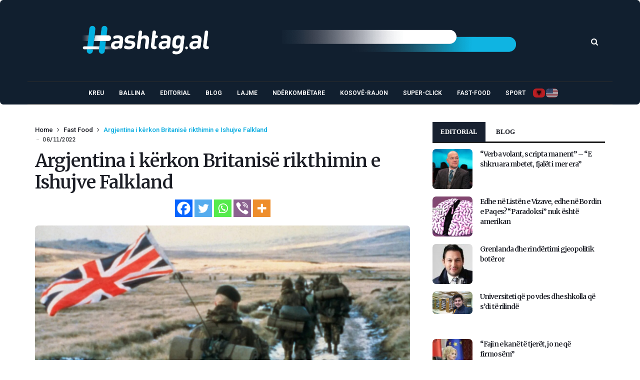

--- FILE ---
content_type: text/html; charset=UTF-8
request_url: https://www.hashtag.al/index.php/2022/11/06/argjentina-i-kerkon-britanise-rikthimin-e-ishujve-falkland/
body_size: 126913
content:
<!doctype html><html lang="en-US"><head><meta charset="UTF-8"><meta name="viewport" content="width=device-width, initial-scale=1, maximum-scale=2"><meta property="fb:app_id" content="" /><link rel="profile" href="http://gmpg.org/xfn/11"><link rel="pingback" href="https://www.hashtag.al/xmlrpc.php"><link rel="shortcut icon" href="https://www.hashtag.al/wp-content/themes/cairo/assets/images/favicon.ico" /><link href='https://fonts.googleapis.com/css?family=Merriweather:200,300,400,500,600,700' rel='stylesheet' type='text/css'><link href='https://fonts.googleapis.com/css?family=Roboto:200,300,400,500,600,700' rel='stylesheet' type='text/css'><link href='https://fonts.googleapis.com/css?family=Abel:200,300,400,500,600,700' rel='stylesheet' type='text/css'><meta name='robots' content='index, follow, max-image-preview:large, max-snippet:-1, max-video-preview:-1' /><title>Argjentina i kërkon Britanisë rikthimin e Ishujve Falkland</title><link rel="canonical" href="https://www.hashtag.al/index.php/2022/11/06/argjentina-i-kerkon-britanise-rikthimin-e-ishujve-falkland/" /><meta property="og:locale" content="en_US" /><meta property="og:type" content="article" /><meta property="og:title" content="Argjentina i kërkon Britanisë rikthimin e Ishujve Falkland" /><meta property="og:description" content="Ministria e Jashtme e Argjentinës kërkoi që Britania të respektojë një rezolutë të OKB-së dhe të rifillojë bisedimet për sovranitetin e ishujve Malvinas (Falkland). Kërkesa erdhi pasi Londra ra dakord të bisedonte me Mauritius për të ardhmen e ishujve Chagos. Sekretari i Jashtëm britanik James Cleverly tha se Mbretëria e Bashkuar dëshiron të ‘zgjidhë të [&hellip;]" /><meta property="og:url" content="https://www.hashtag.al/index.php/2022/11/06/argjentina-i-kerkon-britanise-rikthimin-e-ishujve-falkland/" /><meta property="og:site_name" content="Hashtag.al" /><meta property="article:publisher" content="https://www.facebook.com/www.hashtag.al/" /><meta property="article:published_time" content="2022-11-06T17:08:11+00:00" /><meta property="og:image" content="https://www.hashtag.al/wp-content/uploads/2022/11/falklands-web-banner.jpg" /><meta property="og:image:width" content="1600" /><meta property="og:image:height" content="847" /><meta property="og:image:type" content="image/jpeg" /><meta name="author" content="Klodi Manjani" /><meta name="twitter:card" content="summary_large_image" /><style media="all">.wpautoterms-footer{background-color:#fff;text-align:center}.wpautoterms-footer a{color:#000;font-family:Arial,sans-serif;font-size:14px}.wpautoterms-footer .separator{color:#ccc;font-family:Arial,sans-serif;font-size:14px}
img:is([sizes=auto i],[sizes^="auto," i]){contain-intrinsic-size:3000px 1500px}
img.wp-smiley,img.emoji{display:inline !important;border:none !important;box-shadow:none !important;height:1em !important;width:1em !important;margin:0 .07em !important;vertical-align:-.1em !important;background:0 0 !important;padding:0 !important}
:root{--wp-block-synced-color:#7a00df;--wp-block-synced-color--rgb:122,0,223;--wp-bound-block-color:var(--wp-block-synced-color);--wp-editor-canvas-background:#ddd;--wp-admin-theme-color:#007cba;--wp-admin-theme-color--rgb:0,124,186;--wp-admin-theme-color-darker-10:#006ba1;--wp-admin-theme-color-darker-10--rgb:0,107,160.5;--wp-admin-theme-color-darker-20:#005a87;--wp-admin-theme-color-darker-20--rgb:0,90,135;--wp-admin-border-width-focus:2px}@media (min-resolution:192dpi){:root{--wp-admin-border-width-focus:1.5px}}.wp-element-button{cursor:pointer}:root .has-very-light-gray-background-color{background-color:#eee}:root .has-very-dark-gray-background-color{background-color:#313131}:root .has-very-light-gray-color{color:#eee}:root .has-very-dark-gray-color{color:#313131}:root .has-vivid-green-cyan-to-vivid-cyan-blue-gradient-background{background:linear-gradient(135deg,#00d084,#0693e3)}:root .has-purple-crush-gradient-background{background:linear-gradient(135deg,#34e2e4,#4721fb 50%,#ab1dfe)}:root .has-hazy-dawn-gradient-background{background:linear-gradient(135deg,#faaca8,#dad0ec)}:root .has-subdued-olive-gradient-background{background:linear-gradient(135deg,#fafae1,#67a671)}:root .has-atomic-cream-gradient-background{background:linear-gradient(135deg,#fdd79a,#004a59)}:root .has-nightshade-gradient-background{background:linear-gradient(135deg,#330968,#31cdcf)}:root .has-midnight-gradient-background{background:linear-gradient(135deg,#020381,#2874fc)}:root{--wp--preset--font-size--normal:16px;--wp--preset--font-size--huge:42px}.has-regular-font-size{font-size:1em}.has-larger-font-size{font-size:2.625em}.has-normal-font-size{font-size:var(--wp--preset--font-size--normal)}.has-huge-font-size{font-size:var(--wp--preset--font-size--huge)}.has-text-align-center{text-align:center}.has-text-align-left{text-align:left}.has-text-align-right{text-align:right}.has-fit-text{white-space:nowrap!important}#end-resizable-editor-section{display:none}.aligncenter{clear:both}.items-justified-left{justify-content:flex-start}.items-justified-center{justify-content:center}.items-justified-right{justify-content:flex-end}.items-justified-space-between{justify-content:space-between}.screen-reader-text{border:0;clip-path:inset(50%);height:1px;margin:-1px;overflow:hidden;padding:0;position:absolute;width:1px;word-wrap:normal!important}.screen-reader-text:focus{background-color:#ddd;clip-path:none;color:#444;display:block;font-size:1em;height:auto;left:5px;line-height:normal;padding:15px 23px 14px;text-decoration:none;top:5px;width:auto;z-index:100000}html :where(.has-border-color){border-style:solid}html :where([style*=border-top-color]){border-top-style:solid}html :where([style*=border-right-color]){border-right-style:solid}html :where([style*=border-bottom-color]){border-bottom-style:solid}html :where([style*=border-left-color]){border-left-style:solid}html :where([style*=border-width]){border-style:solid}html :where([style*=border-top-width]){border-top-style:solid}html :where([style*=border-right-width]){border-right-style:solid}html :where([style*=border-bottom-width]){border-bottom-style:solid}html :where([style*=border-left-width]){border-left-style:solid}html :where(img[class*=wp-image-]){height:auto;max-width:100%}:where(figure){margin:0 0 1em}html :where(.is-position-sticky){--wp-admin--admin-bar--position-offset:var(--wp-admin--admin-bar--height,0px)}@media screen and (max-width:600px){html :where(.is-position-sticky){--wp-admin--admin-bar--position-offset:0px}}
:root{--wp--preset--aspect-ratio--square:1;--wp--preset--aspect-ratio--4-3:4/3;--wp--preset--aspect-ratio--3-4:3/4;--wp--preset--aspect-ratio--3-2:3/2;--wp--preset--aspect-ratio--2-3:2/3;--wp--preset--aspect-ratio--16-9:16/9;--wp--preset--aspect-ratio--9-16:9/16;--wp--preset--color--black:#000;--wp--preset--color--cyan-bluish-gray:#abb8c3;--wp--preset--color--white:#fff;--wp--preset--color--pale-pink:#f78da7;--wp--preset--color--vivid-red:#cf2e2e;--wp--preset--color--luminous-vivid-orange:#ff6900;--wp--preset--color--luminous-vivid-amber:#fcb900;--wp--preset--color--light-green-cyan:#7bdcb5;--wp--preset--color--vivid-green-cyan:#00d084;--wp--preset--color--pale-cyan-blue:#8ed1fc;--wp--preset--color--vivid-cyan-blue:#0693e3;--wp--preset--color--vivid-purple:#9b51e0;--wp--preset--gradient--vivid-cyan-blue-to-vivid-purple:linear-gradient(135deg,#0693e3 0%,#9b51e0 100%);--wp--preset--gradient--light-green-cyan-to-vivid-green-cyan:linear-gradient(135deg,#7adcb4 0%,#00d082 100%);--wp--preset--gradient--luminous-vivid-amber-to-luminous-vivid-orange:linear-gradient(135deg,#fcb900 0%,#ff6900 100%);--wp--preset--gradient--luminous-vivid-orange-to-vivid-red:linear-gradient(135deg,#ff6900 0%,#cf2e2e 100%);--wp--preset--gradient--very-light-gray-to-cyan-bluish-gray:linear-gradient(135deg,#eee 0%,#a9b8c3 100%);--wp--preset--gradient--cool-to-warm-spectrum:linear-gradient(135deg,#4aeadc 0%,#9778d1 20%,#cf2aba 40%,#ee2c82 60%,#fb6962 80%,#fef84c 100%);--wp--preset--gradient--blush-light-purple:linear-gradient(135deg,#ffceec 0%,#9896f0 100%);--wp--preset--gradient--blush-bordeaux:linear-gradient(135deg,#fecda5 0%,#fe2d2d 50%,#6b003e 100%);--wp--preset--gradient--luminous-dusk:linear-gradient(135deg,#ffcb70 0%,#c751c0 50%,#4158d0 100%);--wp--preset--gradient--pale-ocean:linear-gradient(135deg,#fff5cb 0%,#b6e3d4 50%,#33a7b5 100%);--wp--preset--gradient--electric-grass:linear-gradient(135deg,#caf880 0%,#71ce7e 100%);--wp--preset--gradient--midnight:linear-gradient(135deg,#020381 0%,#2874fc 100%);--wp--preset--font-size--small:13px;--wp--preset--font-size--medium:20px;--wp--preset--font-size--large:36px;--wp--preset--font-size--x-large:42px;--wp--preset--spacing--20:.44rem;--wp--preset--spacing--30:.67rem;--wp--preset--spacing--40:1rem;--wp--preset--spacing--50:1.5rem;--wp--preset--spacing--60:2.25rem;--wp--preset--spacing--70:3.38rem;--wp--preset--spacing--80:5.06rem;--wp--preset--shadow--natural:6px 6px 9px rgba(0,0,0,.2);--wp--preset--shadow--deep:12px 12px 50px rgba(0,0,0,.4);--wp--preset--shadow--sharp:6px 6px 0px rgba(0,0,0,.2);--wp--preset--shadow--outlined:6px 6px 0px -3px #fff,6px 6px #000;--wp--preset--shadow--crisp:6px 6px 0px #000}:where(.is-layout-flex){gap:.5em}:where(.is-layout-grid){gap:.5em}body .is-layout-flex{display:flex}.is-layout-flex{flex-wrap:wrap;align-items:center}.is-layout-flex>:is(*,div){margin:0}body .is-layout-grid{display:grid}.is-layout-grid>:is(*,div){margin:0}:where(.wp-block-columns.is-layout-flex){gap:2em}:where(.wp-block-columns.is-layout-grid){gap:2em}:where(.wp-block-post-template.is-layout-flex){gap:1.25em}:where(.wp-block-post-template.is-layout-grid){gap:1.25em}.has-black-color{color:var(--wp--preset--color--black) !important}.has-cyan-bluish-gray-color{color:var(--wp--preset--color--cyan-bluish-gray) !important}.has-white-color{color:var(--wp--preset--color--white) !important}.has-pale-pink-color{color:var(--wp--preset--color--pale-pink) !important}.has-vivid-red-color{color:var(--wp--preset--color--vivid-red) !important}.has-luminous-vivid-orange-color{color:var(--wp--preset--color--luminous-vivid-orange) !important}.has-luminous-vivid-amber-color{color:var(--wp--preset--color--luminous-vivid-amber) !important}.has-light-green-cyan-color{color:var(--wp--preset--color--light-green-cyan) !important}.has-vivid-green-cyan-color{color:var(--wp--preset--color--vivid-green-cyan) !important}.has-pale-cyan-blue-color{color:var(--wp--preset--color--pale-cyan-blue) !important}.has-vivid-cyan-blue-color{color:var(--wp--preset--color--vivid-cyan-blue) !important}.has-vivid-purple-color{color:var(--wp--preset--color--vivid-purple) !important}.has-black-background-color{background-color:var(--wp--preset--color--black) !important}.has-cyan-bluish-gray-background-color{background-color:var(--wp--preset--color--cyan-bluish-gray) !important}.has-white-background-color{background-color:var(--wp--preset--color--white) !important}.has-pale-pink-background-color{background-color:var(--wp--preset--color--pale-pink) !important}.has-vivid-red-background-color{background-color:var(--wp--preset--color--vivid-red) !important}.has-luminous-vivid-orange-background-color{background-color:var(--wp--preset--color--luminous-vivid-orange) !important}.has-luminous-vivid-amber-background-color{background-color:var(--wp--preset--color--luminous-vivid-amber) !important}.has-light-green-cyan-background-color{background-color:var(--wp--preset--color--light-green-cyan) !important}.has-vivid-green-cyan-background-color{background-color:var(--wp--preset--color--vivid-green-cyan) !important}.has-pale-cyan-blue-background-color{background-color:var(--wp--preset--color--pale-cyan-blue) !important}.has-vivid-cyan-blue-background-color{background-color:var(--wp--preset--color--vivid-cyan-blue) !important}.has-vivid-purple-background-color{background-color:var(--wp--preset--color--vivid-purple) !important}.has-black-border-color{border-color:var(--wp--preset--color--black) !important}.has-cyan-bluish-gray-border-color{border-color:var(--wp--preset--color--cyan-bluish-gray) !important}.has-white-border-color{border-color:var(--wp--preset--color--white) !important}.has-pale-pink-border-color{border-color:var(--wp--preset--color--pale-pink) !important}.has-vivid-red-border-color{border-color:var(--wp--preset--color--vivid-red) !important}.has-luminous-vivid-orange-border-color{border-color:var(--wp--preset--color--luminous-vivid-orange) !important}.has-luminous-vivid-amber-border-color{border-color:var(--wp--preset--color--luminous-vivid-amber) !important}.has-light-green-cyan-border-color{border-color:var(--wp--preset--color--light-green-cyan) !important}.has-vivid-green-cyan-border-color{border-color:var(--wp--preset--color--vivid-green-cyan) !important}.has-pale-cyan-blue-border-color{border-color:var(--wp--preset--color--pale-cyan-blue) !important}.has-vivid-cyan-blue-border-color{border-color:var(--wp--preset--color--vivid-cyan-blue) !important}.has-vivid-purple-border-color{border-color:var(--wp--preset--color--vivid-purple) !important}.has-vivid-cyan-blue-to-vivid-purple-gradient-background{background:var(--wp--preset--gradient--vivid-cyan-blue-to-vivid-purple) !important}.has-light-green-cyan-to-vivid-green-cyan-gradient-background{background:var(--wp--preset--gradient--light-green-cyan-to-vivid-green-cyan) !important}.has-luminous-vivid-amber-to-luminous-vivid-orange-gradient-background{background:var(--wp--preset--gradient--luminous-vivid-amber-to-luminous-vivid-orange) !important}.has-luminous-vivid-orange-to-vivid-red-gradient-background{background:var(--wp--preset--gradient--luminous-vivid-orange-to-vivid-red) !important}.has-very-light-gray-to-cyan-bluish-gray-gradient-background{background:var(--wp--preset--gradient--very-light-gray-to-cyan-bluish-gray) !important}.has-cool-to-warm-spectrum-gradient-background{background:var(--wp--preset--gradient--cool-to-warm-spectrum) !important}.has-blush-light-purple-gradient-background{background:var(--wp--preset--gradient--blush-light-purple) !important}.has-blush-bordeaux-gradient-background{background:var(--wp--preset--gradient--blush-bordeaux) !important}.has-luminous-dusk-gradient-background{background:var(--wp--preset--gradient--luminous-dusk) !important}.has-pale-ocean-gradient-background{background:var(--wp--preset--gradient--pale-ocean) !important}.has-electric-grass-gradient-background{background:var(--wp--preset--gradient--electric-grass) !important}.has-midnight-gradient-background{background:var(--wp--preset--gradient--midnight) !important}.has-small-font-size{font-size:var(--wp--preset--font-size--small) !important}.has-medium-font-size{font-size:var(--wp--preset--font-size--medium) !important}.has-large-font-size{font-size:var(--wp--preset--font-size--large) !important}.has-x-large-font-size{font-size:var(--wp--preset--font-size--x-large) !important}
/*! This file is auto-generated */
.wp-block-button__link{color:#fff;background-color:#32373c;border-radius:9999px;box-shadow:none;text-decoration:none;padding:calc(.667em + 2px) calc(1.333em + 2px);font-size:1.125em}.wp-block-file__button{background:#32373c;color:#fff;text-decoration:none}
.wpautoterms-footer{display:block;width:100%;position:relative;z-index:10000002}.wpautoterms-footer a:hover{text-decoration:underline}#wpautoterms-top-fixed-container{position:fixed;top:0;width:100%}#wpautoterms-bottom-fixed-container{position:fixed;bottom:0;width:100%}#wpautoterms-top-static-container{width:100%;position:relative;z-index:10000002}#wpautoterms-bottom-static-container{width:100%;position:relative;z-index:10000002}
.slick-loading .slick-list{background:#fff url(//www.hashtag.al/wp-content/plugins/wp-responsive-recent-post-slider1/assets/css/ajax-loader.gif) center center no-repeat}.slick-slider{position:relative;display:block;-moz-box-sizing:border-box;box-sizing:border-box;-webkit-user-select:none;-moz-user-select:none;-ms-user-select:none;user-select:none;-webkit-touch-callout:none;-khtml-user-select:none;-ms-touch-action:pan-y;touch-action:pan-y;-webkit-tap-highlight-color:transparent}.slick-list{position:relative;display:block;overflow:hidden;margin:0;padding:0}.slick-list:focus{outline:none}.slick-list.dragging{cursor:pointer;cursor:hand}.slick-slider .slick-track,.slick-slider .slick-list{-webkit-transform:translate3d(0,0,0);-moz-transform:translate3d(0,0,0);-ms-transform:translate3d(0,0,0);-o-transform:translate3d(0,0,0);transform:translate3d(0,0,0)}.slick-track{position:relative;top:0;left:0;display:block}.slick-track:before,.slick-track:after{display:table;content:''}.slick-track:after{clear:both}.slick-loading .slick-track{visibility:hidden}.slick-slide{display:none;float:left;height:100%;min-height:1px}[dir=rtl] .slick-slide{float:right}.slick-slide img{display:block}.slick-slide.slick-loading img{display:none}.slick-slide.dragging img{pointer-events:none}.slick-initialized .slick-slide{display:block}.slick-loading .slick-slide{visibility:hidden}.slick-vertical .slick-slide{display:block;height:auto;border:1px solid transparent}.slick-arrow.slick-hidden{display:none}
.wpcolumn,.wpcolumns{-webkit-box-sizing:border-box;-moz-box-sizing:border-box;box-sizing:border-box}.wppsac-post-slider *,.wppsac-post-carousel *{-webkit-box-sizing:border-box;-moz-box-sizing:border-box;box-sizing:border-box}.wppsac-clearfix:before,.wppsac-clearfix:after{content:"";display:table}.wppsac-clearfix:after{clear:both}.wppsac-clearfix{clear:both}.fusion-flex-container.wppsac-fusion-flex{flex-direction:column}.wppsac-post-slider a{text-decoration:none !important}.wppsac-post-slider.design-1 .wppsac-post-content-position{position:relative}.wppsac-post-slider.design-1 .wppsac-post-content-left{position:absolute !important;left:0;bottom:0;background:rgba(0,0,0,.5);z-index:999;color:#fff}.wppsac-post-slider.design-1 .wppsac-post-content-left a{color:#fff}.wppsac-post-slider.design-1 .wppsac-post-content-left{padding:20px 20px 35px}.wppsac-post-slider.design-1 .wppsac-post-image-bg{background:#f1f1f1;height:350px;line-height:0;overflow:hidden;position:relative;width:100%}.wppsac-post-slider.design-1 .wppsac-post-content p{color:#fff}.wppsac-post-slider.design-1 .slick-arrow{bottom:0 !important;top:auto !important}.wppsac-post-slider.design-1 .slick-next{right:0 !important}.wppsac-post-slider.design-1 .slick-prev{right:31px !important;left:auto !important}.wppsac-post-slider.design-1 .slick-dots{left:15px !important;bottom:2px !important}.wppsac-post-slider.design-1 a.wppsac-readmorebtn{color:#fff}.wppsac-post-slider.design-1 a.wppsac-readmorebtn:hover{color:#fff;background:rgba(0,0,0,.5)}.wppsac-post-slider.design-2 .wppsac-post-content-position{position:relative}.wppsac-post-slider.design-2 .wppsac-post-content-left{position:absolute !important;left:0;top:0;bottom:0;background:rgba(0,0,0,.5);z-index:999;color:#fff}.wppsac-post-slider.design-2 .wppsac-post-content-left a{color:#fff}.wppsac-post-slider.design-2 .wppsac-post-content-left{padding:33px 20px}.wppsac-post-slider.design-2 .wppsac-post-image-bg{background:#f1f1f1;height:350px;line-height:0;overflow:hidden;position:relative;width:100%}.wppsac-post-slider.design-2 .wppsac-post-content p{color:#fff}.wppsac-post-slider.design-2 .slick-arrow{bottom:0 !important;top:auto !important}.wppsac-post-slider.design-2 .slick-next{right:0 !important}.wppsac-post-slider.design-2 .slick-prev{right:31px !important;left:auto !important}.wppsac-post-slider.design-2 .slick-dots{left:15px !important;bottom:2px !important}.wppsac-post-slider.design-2 .wppsac-post-inner-content{width:100%;max-height:100%;overflow:hidden}.wppsac-post-slider.design-2 a.wppsac-readmorebtn{color:#fff}.wppsac-post-slider.design-2 a.wppsac-readmorebtn:hover{color:#fff;background:rgba(0,0,0,.5)}.wppsac-post-slider.design-3 .wppsac-post-image-bg{background:#f1f1f1;height:350px;line-height:0;overflow:hidden;position:relative;width:100%}.wppsac-post-slider.design-3 .wppsac-post-short-content{height:46%;clear:both;background:rgba(51,51,51,.5);bottom:0;color:#fff;left:0;padding:15px 30px 35px;position:absolute;right:0;transition:all .5s ease-in-out 0s}.wppsac-post-slider.design-3 .wppsac-post-content{opacity:0;height:0;transition:all .5s ease-in-out 0s}.wppsac-post-slider.design-3 .wppsac-post-overlay:hover>.wppsac-post-short-content .wppsac-post-content{opacity:1;height:auto}.wppsac-post-slider.design-3 .wppsac-post-overlay:hover>.wppsac-post-short-content{height:85%}.wppsac-post-slider.design-3 .wppsac-post-categories{left:0;top:0;position:absolute}.wppsac-post-slider.design-3 .wppsac-post-categories ul.post-categories li{margin:0 2px 2px 0 !important}.wppsac-post-slider.design-3 h2.wppsac-post-title a,.wppsac-post-slider.design-3 .wppsac-post-content a.wppsac-readmorebtn,.wppsac-post-slider.design-3 .wppsac-post-content p{color:#fff}.wppsac-post-slider.design-3 .slick-arrow{bottom:0 !important;top:auto !important}.wppsac-post-slider.design-3 .slick-next{right:0 !important}.wppsac-post-slider.design-3 .slick-prev{right:31px !important;left:auto !important}.wppsac-post-slider.design-3 .slick-dots{left:15px !important;bottom:2px !important}.wppsac-post-slider.design-3 a.wppsac-readmorebtn:hover{color:#fff;background:rgba(0,0,0,.5)}.wppsac-post-slider.design-4 .wppsac-post-list-content,.wppsac-post-slider.design-4 .post-list{width:100%;float:left;clear:both}.wppsac-post-slider.design-4 .wppsac-post-list-content .wppsac-post-title a{color:#444;text-decoration:none}.wppsac-post-slider.design-4 .wppsac-post-image-bg{background:#f1f1f1;height:230px;line-height:0;overflow:hidden;position:relative;width:100%}.wppsac-post-slider.design-4 .wppsac-post-categories{margin-top:0}.wppsac-post-slider.design-4 .wppsac-post-categories a{color:#fff}.wppsac-post-slider.design-4 .wp-medium-5{padding:0 10px 0 0}.wppsac-post-slider.design-4 .wppsac-post-list-content .wp-medium-7{padding:10px 35px 10px 15px}.wppsac-post-slider.design-4 .slick-arrow{top:50%;transform:translateY(-50%);-webkit-transform:translateY(-50%);-moz-transform:translateY(-50%)}.wppsac-post-slider.design-4 .slick-next{right:0 !important}.wppsac-post-slider.design-4 .slick-prev{left:0 !important}.wppsac-post-slider.design-4 .slick-dots{left:0;right:0}.wppsac-post-slider.design-4 .wppsac-post-content a.wppsac-readmorebtn{color:#444;border-color:#444}.wppsac-post-slider.design-4 a.wppsac-readmorebtn:hover{color:#fff;background:rgba(0,0,0,.5)}.wppsac-post-slider,.wppsac-post-carousel{visibility:hidden;opacity:0;transition:opacity .5s linear}.wppsac-post-slider.slick-initialized,.wppsac-post-carousel.slick-initialized{visibility:visible;opacity:1}.wppsac-hide{display:none}.wppsac-post-carousel .slick-dots{padding:0 !important;margin:0 !important;position:absolute;text-align:center}.wppsac-post-slider .slick-arrow,.wppsac-post-carousel .slick-arrow{text-indent:-99999px}.wppsac-post-slider button.slick-arrow,.wppsac-post-carousel button.slick-arrow{background-color:transparent!important;cursor:pointer;width:30px;height:45px;position:absolute;z-index:9;border:0 !important;padding:0 !important;margin:0 !important;border-radius:0 !important;-webkit-transition-duration:.4s;transition-duration:.4s}.wppsac-post-slider button.slick-next,.wppsac-post-carousel button.slick-next{background:rgba(0,0,0,.5) url([data-uri]) center center no-repeat !important;background-size:25px 25px !important;outline:none !important;box-shadow:none}.wppsac-post-slider button.slick-prev,.wppsac-post-carousel button.slick-prev{background:rgba(0,0,0,.5) url([data-uri]) center center no-repeat !important;background-size:25px 25px !important;outline:none !important;box-shadow:none}.wppsac-post-slider button.slick-next:hover,.wppsac-post-slider button.slick-next:focus,.wppsac-post-carousel button.slick-next:hover,.wppsac-post-carousel button.slick-next:focus,.wppsac-post-slider button.slick-prev:hover,.wppsac-post-slider button.slick-prev:focus,.wppsac-post-carousel button.slick-prev:hover,.wppsac-post-carousel button.slick-prev:focus{background-color:rgba(0,0,0,.8) !important}.wppsac-post-slider .slick-dots{padding:0 !important;margin:0 !important;position:absolute;text-align:center}.wppsac-post-slider .slick-dots li button,.wppsac-post-carousel .slick-dots li button{text-indent:-99999px}.wppsac-post-slider .slick-dots li,.wppsac-post-carousel .slick-dots li{list-style:none !important;display:inline-block !important;margin:0 2px !important;padding:0 !important}.wppsac-post-slider .slick-dots li button,.wppsac-post-carousel .slick-dots li button{background:#fff !important;margin:0 !important;padding:0 !important;border:1px solid #000;border-radius:50% !important;width:13px !important;height:13px !important}.wppsac-post-slider .slick-dots li button:focus,.wppsac-post-carousel .slick-dots li button:focus{outline:none !important}.wppsac-post-slider button:active,.wppsac-post-carousel button:active{box-shadow:none}.wppsac-post-slider .slick-dots li.slick-active button,.wppsac-post-carousel .slick-dots li.slick-active button{background:#444 !important}.wppsac-post-slider .slick-slide{padding:0 !important}.wppsac-post-overlay{position:relative}.wppsac-post-slider .wppsac-post-content a.wppsac-readmorebtn,.wppsac-post-carousel .wppsac-post-content a.wppsac-readmorebtn{padding:5px 10px;border:1px solid #e7e7e7;text-decoration:none;margin:5px 0;font-size:14px;-moz-transition:all .5s ease-out 0s;-ms-transition:all .5s ease-out 0s;-o-transition:all .5s ease-out 0s;transition:all .5s ease-out 0s}.wppsac-post-content{padding-bottom:10px}.wppsac-sub-content{padding-bottom:10px}.wppsac-post-slider h2.wppsac-post-title,.wppsac-post-carousel h2.wppsac-post-title{margin:5px 0 !important;line-height:26px}.wppsac-post-slider h2.wppsac-post-title a,.wppsac-post-carousel h2.wppsac-post-title a{font-size:22px;line-height:26px}.wppsac-post-slider .wppsac-post-date,.wppsac-post-carousel .wppsac-post-date{margin-bottom:10px;position:relative;font-size:13px}.wppsac-post-slider .wppsac-post-date:after{background:#e96656;bottom:-4px;content:"";height:2px;left:0;margin:auto;position:absolute;width:50px;z-index:1}.wppsac-post-slider .wppsac-post-categories ul.wppsac-post-categories-list,.wppsac-post-carousel .wppsac-post-categories ul.wppsac-post-categories-list{margin:0 0 10px !important;padding:0 !important;list-style:none !important;font-size:0}.wppsac-post-slider .wppsac-post-categories ul.wppsac-post-categories-list li,.wppsac-post-carousel .wppsac-post-categories ul.wppsac-post-categories-list li{display:inline-block !important;margin:2px !important;padding:0 !important}.wppsac-post-slider .wppsac-post-categories ul.wppsac-post-categories-list li a,.wppsac-post-carousel .wppsac-post-categories ul.wppsac-post-categories-list li a{padding:4px 10px;text-transform:uppercase;font-size:11px;text-decoration:none;color:#fff;display:block;line-height:normal}.wppsac-post-slider .wppsac-post-categories ul.wppsac-post-categories-list li:nth-child(4n+1) a,.wppsac-post-carousel .wppsac-post-categories ul.wppsac-post-categories-list li:nth-child(4n+1) a{background:#1abc9c}.wppsac-post-slider .wppsac-post-categories ul.wppsac-post-categories-list li:nth-child(4n+2) a,.wppsac-post-carousel .wppsac-post-categories ul.wppsac-post-categories-list li:nth-child(4n+2) a{background:#3498db}.wppsac-post-slider .wppsac-post-categories ul.wppsac-post-categories-list li:nth-child(4n+3) a,.wppsac-post-carousel .wppsac-post-categories ul.wppsac-post-categories-list li:nth-child(4n+3) a{background:#e74c3c}.wppsac-post-slider .wppsac-post-categories ul.wppsac-post-categories-list li:nth-child(4n+4) a,.wppsac-post-carousel .wppsac-post-categories ul.wppsac-post-categories-list li:nth-child(4n+4) a{background:#34495e}.wppsac-post-slider .wppsac-post-image-bg img{height:100%;width:100%;object-fit:cover;object-position:top center;border-radius:0}.wppsac-post-carousel a{text-decoration:none !important}.wppsac-post-carousel.design-1 .wppsac-post-title a{color:#444}.wppsac-post-carousel.design-1 .wppsac-post-image-bg{margin-bottom:15px}.wppsac-post-carousel.design-1 .slick-arrow{top:50%;transform:translateY(-50%);-webkit-transform:translateY(-50%);-moz-transform:translateY(-50%)}.wppsac-post-carousel.design-1 .wppsac-carousel-slides{padding:0 10px}.wppsac-post-carousel.design-1 .slick-next{right:0 !important}.wppsac-post-carousel.design-1 .slick-prev{left:0 !important}.wppsac-post-carousel.design-1 .slick-dots{left:0;right:0}.wppsac-post-carousel.design-1 a.wppsac-readmorebtn{color:#555}.wppsac-post-carousel.design-1 a.wppsac-readmorebtn:hover{color:#fff;background:rgba(0,0,0,.5)}.wpcolumn,.wpcolumns{padding-left:.9375em;padding-right:.9375em;width:100%;float:left;position:relative}@media only screen and (max-width:768px){.wppsac-post-slider.design-1 .wppsac-post-image-bg img,.wppsac-post-slider.design-2 .wppsac-post-image-bg img,.wppsac-post-slider.design-3 .wppsac-post-image-bg img{max-width:700px !important}}@media only screen and (max-width:500px){.wppsac-post-slider.design-1 .wppsac-post-image-bg img,.wppsac-post-slider.design-2 .wppsac-post-image-bg img,.wppsac-post-slider.design-3 .wppsac-post-image-bg img{max-width:600px !important}.wppsac-post-slider.design-1 .wppsac-post-content,.wppsac-post-slider.design-2 .wppsac-post-content,.wppsac-post-slider.design-3 .wppsac-post-content{display:none}}@media only screen{.wpcolumn,.wpcolumns{position:relative;padding-left:.9375em;padding-right:.9375em;float:left}}@media only screen and (min-width:40.0625em){.wpcolumn,.wpcolumns{position:relative;padding-left:.9375em;padding-right:.9375em;float:left}.wp-medium-1{width:8.33333%}.wp-medium-2{width:16.66667%}.wp-medium-3{width:25%}.wp-medium-4{width:33.33333%}.wp-medium-5{width:41.66667%}.wp-medium-6{width:50%}.wp-medium-7{width:58.33333%}.wp-medium-8{width:66.66667%}.wp-medium-9{width:75%}.wp-medium-10{width:83.33333%}.wp-medium-11{width:91.66667%}.wp-medium-12{width:100%}.medium-offset-0{margin-left:0 !important}.medium-offset-1{margin-left:8.33333% !important}.medium-offset-2{margin-left:16.66667% !important}.medium-offset-3{margin-left:25% !important}.medium-offset-4{margin-left:33.33333% !important}.medium-offset-5{margin-left:41.66667% !important}.medium-offset-6{margin-left:50% !important}.medium-offset-7{margin-left:58.33333% !important}.medium-offset-8{margin-left:66.66667% !important}.medium-offset-9{margin-left:75% !important}.medium-offset-10{margin-left:83.33333% !important}.medium-offset-11{margin-left:91.66667% !important}}
#heateor_sss_error{color:red;margin:7px 0}#heateor_sss_sharing_more_providers .filter svg{position:absolute;left:16px;top:18px}div.heateor_sss_sharing_ul a:link,div.heateor_sss_sharing_ul a:focus{text-decoration:none;background:transparent!important}.heateor_sss_login_container{margin:2px 0}.heateor_sss_login_container img,.heateor_sss_sharing_container img{cursor:pointer;margin:2px;border:none}.heateor_sss_login_container img{display:none;float:left}#heateor_sss_loading_image{display:block!important;float:none}.heateor_sss_error{background-color:#ffffe0;border:1px solid #e6db55;padding:5px;margin:10px}#heateor_sss_sharing_more_providers{position:fixed;top:50%;left:47%;background:#fafafa;width:650px;margin:-180px 0 0 -300px;z-index:10000000;text-shadow:none!important;height:308px}#heateor_sss_mastodon_popup_bg,#heateor_sss_popup_bg{background:url([data-uri]);bottom:0;display:block;left:0;position:fixed;right:0;top:0;z-index:10000}#heateor_sss_sharing_more_providers .title{font-size:14px!important;height:auto!important;background:#58b8f8!important;border-bottom:1px solid #d7d7d7!important;color:#fff;font-weight:700;letter-spacing:inherit;line-height:34px!important;padding:0!important;text-align:center;text-transform:none;margin:0!important;text-shadow:none!important;width:100%}#heateor_sss_sharing_more_providers *{font-family:Arial,Helvetica,sans-serif}#heateor_sss_sharing_more_providers #heateor_sss_sharing_more_content{background:#fafafa;border-radius:4px;color:#555;height:auto;width:100%}#heateor_sss_sharing_more_providers .filter{margin:0;padding:10px 0 0;position:relative;width:100%}#heateor_sss_sharing_more_providers .all-services{clear:both;height:250px;overflow:auto}#heateor_sss_sharing_more_content .all-services ul{display:block;margin:10px!important;overflow:hidden;list-style:none;padding-left:0!important;position:static!important;width:auto!important}#heateor_sss_sharing_more_content .all-services ul li{padding:0;margin:0 0 0 5px;background:0 0!important;float:left;width:24.1%;text-align:left!important}#heateor_sss_sharing_more_providers .close-button img{margin:0}#heateor_sss_sharing_more_providers .close-button.separated{background:0 0!important;border:none!important;box-shadow:none!important;width:auto!important;height:auto!important;z-index:1000}#heateor_sss_sharing_more_providers .close-button{height:auto!important;width:auto!important;left:auto!important;display:block!important;color:#555!important;cursor:pointer!important;font-size:29px!important;line-height:29px!important;margin:0!important;padding:0!important;position:absolute;right:-16px;top:-16px}#heateor_sss_sharing_more_providers .filter input.search{width:96%;display:block;float:none;font-family:"open sans","helvetica neue",helvetica,arial,sans-serif;font-weight:300;height:auto;line-height:inherit;margin:0 11px;padding:5px 8px 5px 27px!important;border:1px solid #ccc!important;color:#000;background:#fff!important;font-size:16px!important;text-align:left!important;max-width:-webkit-fill-available;line-height:1}#heateor_sss_sharing_more_providers .footer-panel{background:#fff;border-top:1px solid #d7d7d7;padding:6px 0;width:100%;color:#fff}#heateor_sss_sharing_more_providers .footer-panel p{background-color:transparent;top:0;text-align:left!important;color:#000;font-family:'helvetica neue',arial,helvetica,sans-serif;font-size:12px;line-height:1.2;margin:0!important;padding:0 6px!important;text-indent:0!important}#heateor_sss_sharing_more_providers .footer-panel a{color:#fff;text-decoration:none;font-weight:700;text-indent:0!important}#heateor_sss_sharing_more_providers .all-services ul li a span{width:51%}#heateor_sss_sharing_more_providers .all-services ul li a{border-radius:3px;color:#666!important;display:block;font-size:12px;height:auto;line-height:20px;overflow:hidden;padding:8px 8px 8px 1px;text-decoration:none!important;text-overflow:ellipsis;white-space:nowrap;border:none!important;text-indent:0!important;background:0 0!important;text-shadow:none}.heateor_sss_share_count{display:block;text-indent:0!important;visibility:hidden;background-color:#58b8f8!important;width:5px;height:auto;text-align:center;min-width:8px!important;padding:1px 4px!important;color:#fff!important;font-family:'Open Sans',arial,sans-serif!important;font-size:10px!important;font-weight:600!important;-webkit-border-radius:15px!important;border-radius:15px!important;-webkit-box-shadow:0 2px 2px rgba(0,0,0,.4);box-shadow:0 2px 2px rgba(0,0,0,.4);text-shadow:0 -1px 0 rgba(0,0,0,.2);line-height:14px!important;border:2px solid #fff!important;z-index:1;margin:2px auto!important;box-sizing:content-box!important}.heateor_sss_share_count,.heateor_sss_vertical_sharing{-webkit-box-sizing:content-box!important;-moz-box-sizing:content-box!important}div.heateor_sss_follow_ul,div.heateor_sss_sharing_ul{padding-left:0!important;margin:1px 0!important}#heateor_sss_mastodon_popup_close img,#heateor_sss_sharing_popup_close img{opacity:1!important;background:0 0!important;border:none!important;outline:0!important;box-shadow:none!important;width:auto!important;height:auto!important;top:inherit!important;right:inherit!important;left:9px!important;padding:0!important}div.heateor_sss_follow_ul .heateorSssSharingRound,div.heateor_sss_sharing_ul .heateorSssSharingRound{background:0 0!important}.heateor_sss_square_count{display:none;text-align:center;font-weight:bolder;font-family:sans-serif;font-style:normal;font-size:.6em;visibility:hidden}div.heateor_sss_follow_ul a,div.heateor_sss_horizontal_sharing div.heateor_sss_sharing_ul a{float:left;padding:0!important;list-style:none!important;border:none!important;margin:2px}.heateorSssSharing,.heateorSssSharingButton{display:block;cursor:pointer;margin:2px}div.heateor_sss_follow_ul a:before,div.heateor_sss_sharing_ul a:before{content:none!important}div.heateor_sss_follow_ul a{width:auto}.heateor_sss_vertical_sharing{background:0 0;-webkit-box-shadow:0 1px 4px 1px rgba(0,0,0,.1);box-shadow:0 1px 4px 1px rgba(0,0,0,.1);position:fixed;overflow:visible;z-index:10000000;display:block;padding:10px;border-radius:4px;opacity:1;box-sizing:content-box!important}div.heateor_sss_horizontal_counter li.heateor_sss_facebook_share,div.heateor_sss_horizontal_sharing li.heateor_sss_facebook_share{width:96px}li.heateor_sss_facebook_like .fb-like span,li.heateor_sss_facebook_recommend .fb-like span,li.heateor_sss_facebook_share .fb-share-button span{vertical-align:top!important}li.heateor_sss_facebook_like .fb-like span iframe,li.heateor_sss_facebook_recommend .fb-like span iframe{max-width:none!important;z-index:1000}.heateor_sss_counter_container li{height:21px}.heateorSssTCBackground:hover{border-width:0!important;background-color:transparent}.heateorSssTCBackground{border-width:0!important;background-color:transparent!important;font-style:normal;word-wrap:normal;color:#666;line-height:1;visibility:hidden}.heateorSssSharingSvg{width:100%;height:100%}.heateorSssSharing{float:left;border:none}.heateorSssSharingArrow{height:16px;width:16px;cursor:pointer;margin-top:10px}.heateorSssPushIn{background:url(data:image/svg+xml;charset=utf8,%3Csvg%20xmlns%3D%22http%3A%2F%2Fwww.w3.org%2F2000%2Fsvg%22%20width%3D%22100%25%22%20height%3D%22100%25%22%20viewBox%3D%220%200%2030%2030%22%3E%0A%3Cpath%20d%3D%22M%207%206%20q%202%206%2010%206%20v%20-6%20l%206%209%20l%20-6%209%20v%20-6%20q%20-10%202%20-10%20-12%22%20stroke-width%3D%221%22%20stroke%3D%22%23000%22%20fill%3D%22%23000%22%20stroke-linecap%3D%22round%22%3E%3C%2Fpath%3E%3C%2Fsvg%3E) left no-repeat}.heateorSssPullOut{background:url(data:image/svg+xml;charset=utf8,%3Csvg%20xmlns%3D%22http%3A%2F%2Fwww.w3.org%2F2000%2Fsvg%22%20width%3D%22100%25%22%20height%3D%22100%25%22%20viewBox%3D%220%200%2030%2030%22%3E%0A%3Cpath%20d%3D%22M%2023%206%20q%20-2%206%20-10%206%20v%20-6%20l%20-6%209%20l%206%209%20v%20-6%20q%2010%202%2010%20-12%22%20stroke-width%3D%221%22%20stroke%3D%22%23000%22%20fill%3D%22%23000%22%20stroke-linecap%3D%22round%22%3E%3C%2Fpath%3E%3C%2Fsvg%3E) left no-repeat}.heateorSssCommentingTabs li{padding-left:0!important;float:left;margin:0 1em 0 0 !important;list-style:none;color:#aaa;display:block;cursor:pointer;font-size:.85em}div.heateorSssTotalShareCount{word-wrap:normal!important;font-weight:bolder;font-family:sans-serif;padding:0;margin:0;text-align:center}div.heateorSssTotalShareText{word-wrap:normal!important;margin:0;padding:0;text-align:center}div.heateor_sss_horizontal_sharing li{width:auto}div.heateor_sss_horizontal_sharing li.heateor_sss_facebook_like{width:91px}div.heateor_sss_horizontal_sharing li.heateor_sss_facebook_recommend{width:145px}div.heateor_sss_horizontal_sharing li.heateor_sss_twitter_tweet{width:95px}div.heateor_sss_horizontal_sharing li.heateor_sss_linkedin_share span{vertical-align:text-top!important}div.heateor_sss_horizontal_sharing li.heateor_sss_linkedin_share{width:96px}div.heateor_sss_horizontal_sharing li.heateor_sss_buffer_share{width:108px}div.heateor_sss_horizontal_sharing li.heateor_sss_reddit_badge{width:130px}div.heateor_sss_horizontal_sharing li.heateor_sss_yummly{width:106px}div.heateor_sss_horizontal_sharing li.heateor_sss_pinterest_pin{width:76px}div.heateor_sss_horizontal_sharing li.heateor_sss_xing{width:98px}.heateor_sss_sharing_container a{padding:0!important;box-shadow:none!important;border:none!important}.heateorSssClear{clear:both}div.course_instructor_widget .heateor_sss_vertical_sharing{display:none!important}@media screen and (max-width:783px){#heateor_sss_sharing_more_providers{width:80%;left:60%;margin-left:-50%;text-shadow:none!important}}@media screen and (max-width:752px){#heateor_sss_sharing_more_content .all-services ul li{width:32.1%}}@media screen and (max-width:590px){#heateor_sss_sharing_more_content .all-services ul li{width:48.1%}#heateor_sss_sharing_more_providers .filter input.search{width:93%}}@media screen and (max-width:413px){#heateor_sss_sharing_more_content .all-services ul li{width:100%}}div.heateor_sss_bottom_sharing{margin-bottom:0}div.heateor_sss_sharing_container a:before,div.heateor_sss_follow_icons_container a:before{content:none}.heateor_sss_mastodon_popup_button{background:linear-gradient(#ec1b23,#d43116);padding:8px 0 10px;font-size:18px;border:0;color:#fff;border-radius:8px;margin:4px auto;font-weight:bolder;width:35%;cursor:pointer;border-bottom-style:groove;border-bottom-width:5px;border-bottom-color:#00000000}@media screen and (max-width:783px)#heateor_sss_sharing_more_providers .filter input.search{border:1px solid #ccc;width:92.8%}div.heateor_sss_follow_icons_container svg,div.heateor_sss_sharing_container svg{width:100%;height:100%}
.heateor_sss_button_instagram span.heateor_sss_svg,a.heateor_sss_instagram span.heateor_sss_svg{background:radial-gradient(circle at 30% 107%,#fdf497 0,#fdf497 5%,#fd5949 45%,#d6249f 60%,#285aeb 90%)}.heateor_sss_horizontal_sharing .heateor_sss_svg,.heateor_sss_standard_follow_icons_container .heateor_sss_svg{color:#fff;border-width:0;border-style:solid;border-color:transparent}.heateor_sss_horizontal_sharing .heateorSssTCBackground{color:#666}.heateor_sss_horizontal_sharing span.heateor_sss_svg:hover,.heateor_sss_standard_follow_icons_container span.heateor_sss_svg:hover{border-color:transparent}.heateor_sss_vertical_sharing span.heateor_sss_svg,.heateor_sss_floating_follow_icons_container span.heateor_sss_svg{color:#fff;border-width:0;border-style:solid;border-color:transparent}.heateor_sss_vertical_sharing .heateorSssTCBackground{color:#666}.heateor_sss_vertical_sharing span.heateor_sss_svg:hover,.heateor_sss_floating_follow_icons_container span.heateor_sss_svg:hover{border-color:transparent}@media screen and (max-width:783px){.heateor_sss_vertical_sharing{display:none!important}}div.heateor_sss_sharing_title{text-align:center}div.heateor_sss_sharing_ul{width:100%;text-align:center}div.heateor_sss_horizontal_sharing div.heateor_sss_sharing_ul a{float:none!important;display:inline-block}
/*!
 * Bootstrap v3.3.5 (http://getbootstrap.com)
 * Copyright 2011-2015 Twitter, Inc.
 * Licensed under MIT (https://github.com/twbs/bootstrap/blob/master/LICENSE)
 *//*! normalize.css v3.0.3 | MIT License | github.com/necolas/normalize.css */html{font-family:sans-serif;-webkit-text-size-adjust:100%;-ms-text-size-adjust:100%}body{margin:0}article,aside,details,figcaption,figure,footer,header,hgroup,main,menu,nav,section,summary{display:block}audio,canvas,progress,video{display:inline-block;vertical-align:baseline}audio:not([controls]){display:none;height:0}[hidden],template{display:none}a{background-color:transparent}a:active,a:hover{outline:0}abbr[title]{border-bottom:1px dotted}b,strong{font-weight:700}dfn{font-style:italic}h1{margin:.67em 0;font-size:2em}mark{color:#000;background:#ff0}small{font-size:80%}sub,sup{position:relative;font-size:75%;line-height:0;vertical-align:baseline}sup{top:-.5em}sub{bottom:-.25em}img{border:0}svg:not(:root){overflow:hidden}figure{margin:1em 40px}hr{height:0;-webkit-box-sizing:content-box;-moz-box-sizing:content-box;box-sizing:content-box}pre{overflow:auto}code,kbd,pre,samp{font-family:monospace,monospace;font-size:1em}button,input,optgroup,select,textarea{margin:0;font:inherit;color:inherit}button{overflow:visible}button,select{text-transform:none}button,html input[type=button],input[type=reset],input[type=submit]{-webkit-appearance:button;cursor:pointer}button[disabled],html input[disabled]{cursor:default}button::-moz-focus-inner,input::-moz-focus-inner{padding:0;border:0}input{line-height:normal}input[type=checkbox],input[type=radio]{-webkit-box-sizing:border-box;-moz-box-sizing:border-box;box-sizing:border-box;padding:0}input[type=number]::-webkit-inner-spin-button,input[type=number]::-webkit-outer-spin-button{height:auto}input[type=search]{-webkit-box-sizing:content-box;-moz-box-sizing:content-box;box-sizing:content-box;-webkit-appearance:textfield}input[type=search]::-webkit-search-cancel-button,input[type=search]::-webkit-search-decoration{-webkit-appearance:none}fieldset{padding:.35em .625em .75em;margin:0 2px;border:1px solid silver}legend{padding:0;border:0}textarea{overflow:auto}optgroup{font-weight:700}table{border-spacing:0;border-collapse:collapse}td,th{padding:0}/*! Source: https://github.com/h5bp/html5-boilerplate/blob/master/src/css/main.css */@media print{*,:after,:before{color:#000!important;text-shadow:none!important;background:0 0!important;-webkit-box-shadow:none!important;box-shadow:none!important}a,a:visited{text-decoration:underline}a[href]:after{content:" (" attr(href) ")"}abbr[title]:after{content:" (" attr(title) ")"}a[href^="#"]:after,a[href^="javascript:"]:after{content:""}blockquote,pre{border:1px solid #999;page-break-inside:avoid}thead{display:table-header-group}img,tr{page-break-inside:avoid}img{max-width:100%!important}h2,h3,p{orphans:3;widows:3}h2,h3{page-break-after:avoid}.navbar{display:none}.btn>.caret,.dropup>.btn>.caret{border-top-color:#000!important}.label{border:1px solid #000}.table{border-collapse:collapse!important}.table td,.table th{background-color:#fff!important}.table-bordered td,.table-bordered th{border:1px solid #ddd!important}}@font-face{font-family:'Glyphicons Halflings';src:url(//www.hashtag.al/wp-content/themes/cairo/assets/css/../fonts/glyphicons-halflings-regular.eot);src:url(//www.hashtag.al/wp-content/themes/cairo/assets/css/../fonts/glyphicons-halflings-regular.eot?#iefix) format('embedded-opentype'),url(//www.hashtag.al/wp-content/themes/cairo/assets/css/../fonts/glyphicons-halflings-regular.woff2) format('woff2'),url(//www.hashtag.al/wp-content/themes/cairo/assets/css/../fonts/glyphicons-halflings-regular.woff) format('woff'),url(//www.hashtag.al/wp-content/themes/cairo/assets/css/../fonts/glyphicons-halflings-regular.ttf) format('truetype'),url(//www.hashtag.al/wp-content/themes/cairo/assets/css/../fonts/glyphicons-halflings-regular.svg#glyphicons_halflingsregular) format('svg')}.glyphicon{position:relative;top:1px;display:inline-block;font-family:'Glyphicons Halflings';font-style:normal;font-weight:400;line-height:1;-webkit-font-smoothing:antialiased;-moz-osx-font-smoothing:grayscale}.glyphicon-asterisk:before{content:"\2a"}.glyphicon-plus:before{content:"\2b"}.glyphicon-eur:before,.glyphicon-euro:before{content:"\20ac"}.glyphicon-minus:before{content:"\2212"}.glyphicon-cloud:before{content:"\2601"}.glyphicon-envelope:before{content:"\2709"}.glyphicon-pencil:before{content:"\270f"}.glyphicon-glass:before{content:"\e001"}.glyphicon-music:before{content:"\e002"}.glyphicon-search:before{content:"\e003"}.glyphicon-heart:before{content:"\e005"}.glyphicon-star:before{content:"\e006"}.glyphicon-star-empty:before{content:"\e007"}.glyphicon-user:before{content:"\e008"}.glyphicon-film:before{content:"\e009"}.glyphicon-th-large:before{content:"\e010"}.glyphicon-th:before{content:"\e011"}.glyphicon-th-list:before{content:"\e012"}.glyphicon-ok:before{content:"\e013"}.glyphicon-remove:before{content:"\e014"}.glyphicon-zoom-in:before{content:"\e015"}.glyphicon-zoom-out:before{content:"\e016"}.glyphicon-off:before{content:"\e017"}.glyphicon-signal:before{content:"\e018"}.glyphicon-cog:before{content:"\e019"}.glyphicon-trash:before{content:"\e020"}.glyphicon-home:before{content:"\e021"}.glyphicon-file:before{content:"\e022"}.glyphicon-time:before{content:"\e023"}.glyphicon-road:before{content:"\e024"}.glyphicon-download-alt:before{content:"\e025"}.glyphicon-download:before{content:"\e026"}.glyphicon-upload:before{content:"\e027"}.glyphicon-inbox:before{content:"\e028"}.glyphicon-play-circle:before{content:"\e029"}.glyphicon-repeat:before{content:"\e030"}.glyphicon-refresh:before{content:"\e031"}.glyphicon-list-alt:before{content:"\e032"}.glyphicon-lock:before{content:"\e033"}.glyphicon-flag:before{content:"\e034"}.glyphicon-headphones:before{content:"\e035"}.glyphicon-volume-off:before{content:"\e036"}.glyphicon-volume-down:before{content:"\e037"}.glyphicon-volume-up:before{content:"\e038"}.glyphicon-qrcode:before{content:"\e039"}.glyphicon-barcode:before{content:"\e040"}.glyphicon-tag:before{content:"\e041"}.glyphicon-tags:before{content:"\e042"}.glyphicon-book:before{content:"\e043"}.glyphicon-bookmark:before{content:"\e044"}.glyphicon-print:before{content:"\e045"}.glyphicon-camera:before{content:"\e046"}.glyphicon-font:before{content:"\e047"}.glyphicon-bold:before{content:"\e048"}.glyphicon-italic:before{content:"\e049"}.glyphicon-text-height:before{content:"\e050"}.glyphicon-text-width:before{content:"\e051"}.glyphicon-align-left:before{content:"\e052"}.glyphicon-align-center:before{content:"\e053"}.glyphicon-align-right:before{content:"\e054"}.glyphicon-align-justify:before{content:"\e055"}.glyphicon-list:before{content:"\e056"}.glyphicon-indent-left:before{content:"\e057"}.glyphicon-indent-right:before{content:"\e058"}.glyphicon-facetime-video:before{content:"\e059"}.glyphicon-picture:before{content:"\e060"}.glyphicon-map-marker:before{content:"\e062"}.glyphicon-adjust:before{content:"\e063"}.glyphicon-tint:before{content:"\e064"}.glyphicon-edit:before{content:"\e065"}.glyphicon-share:before{content:"\e066"}.glyphicon-check:before{content:"\e067"}.glyphicon-move:before{content:"\e068"}.glyphicon-step-backward:before{content:"\e069"}.glyphicon-fast-backward:before{content:"\e070"}.glyphicon-backward:before{content:"\e071"}.glyphicon-play:before{content:"\e072"}.glyphicon-pause:before{content:"\e073"}.glyphicon-stop:before{content:"\e074"}.glyphicon-forward:before{content:"\e075"}.glyphicon-fast-forward:before{content:"\e076"}.glyphicon-step-forward:before{content:"\e077"}.glyphicon-eject:before{content:"\e078"}.glyphicon-chevron-left:before{content:"\e079"}.glyphicon-chevron-right:before{content:"\e080"}.glyphicon-plus-sign:before{content:"\e081"}.glyphicon-minus-sign:before{content:"\e082"}.glyphicon-remove-sign:before{content:"\e083"}.glyphicon-ok-sign:before{content:"\e084"}.glyphicon-question-sign:before{content:"\e085"}.glyphicon-info-sign:before{content:"\e086"}.glyphicon-screenshot:before{content:"\e087"}.glyphicon-remove-circle:before{content:"\e088"}.glyphicon-ok-circle:before{content:"\e089"}.glyphicon-ban-circle:before{content:"\e090"}.glyphicon-arrow-left:before{content:"\e091"}.glyphicon-arrow-right:before{content:"\e092"}.glyphicon-arrow-up:before{content:"\e093"}.glyphicon-arrow-down:before{content:"\e094"}.glyphicon-share-alt:before{content:"\e095"}.glyphicon-resize-full:before{content:"\e096"}.glyphicon-resize-small:before{content:"\e097"}.glyphicon-exclamation-sign:before{content:"\e101"}.glyphicon-gift:before{content:"\e102"}.glyphicon-leaf:before{content:"\e103"}.glyphicon-fire:before{content:"\e104"}.glyphicon-eye-open:before{content:"\e105"}.glyphicon-eye-close:before{content:"\e106"}.glyphicon-warning-sign:before{content:"\e107"}.glyphicon-plane:before{content:"\e108"}.glyphicon-calendar:before{content:"\e109"}.glyphicon-random:before{content:"\e110"}.glyphicon-comment:before{content:"\e111"}.glyphicon-magnet:before{content:"\e112"}.glyphicon-chevron-up:before{content:"\e113"}.glyphicon-chevron-down:before{content:"\e114"}.glyphicon-retweet:before{content:"\e115"}.glyphicon-shopping-cart:before{content:"\e116"}.glyphicon-folder-close:before{content:"\e117"}.glyphicon-folder-open:before{content:"\e118"}.glyphicon-resize-vertical:before{content:"\e119"}.glyphicon-resize-horizontal:before{content:"\e120"}.glyphicon-hdd:before{content:"\e121"}.glyphicon-bullhorn:before{content:"\e122"}.glyphicon-bell:before{content:"\e123"}.glyphicon-certificate:before{content:"\e124"}.glyphicon-thumbs-up:before{content:"\e125"}.glyphicon-thumbs-down:before{content:"\e126"}.glyphicon-hand-right:before{content:"\e127"}.glyphicon-hand-left:before{content:"\e128"}.glyphicon-hand-up:before{content:"\e129"}.glyphicon-hand-down:before{content:"\e130"}.glyphicon-circle-arrow-right:before{content:"\e131"}.glyphicon-circle-arrow-left:before{content:"\e132"}.glyphicon-circle-arrow-up:before{content:"\e133"}.glyphicon-circle-arrow-down:before{content:"\e134"}.glyphicon-globe:before{content:"\e135"}.glyphicon-wrench:before{content:"\e136"}.glyphicon-tasks:before{content:"\e137"}.glyphicon-filter:before{content:"\e138"}.glyphicon-briefcase:before{content:"\e139"}.glyphicon-fullscreen:before{content:"\e140"}.glyphicon-dashboard:before{content:"\e141"}.glyphicon-paperclip:before{content:"\e142"}.glyphicon-heart-empty:before{content:"\e143"}.glyphicon-link:before{content:"\e144"}.glyphicon-phone:before{content:"\e145"}.glyphicon-pushpin:before{content:"\e146"}.glyphicon-usd:before{content:"\e148"}.glyphicon-gbp:before{content:"\e149"}.glyphicon-sort:before{content:"\e150"}.glyphicon-sort-by-alphabet:before{content:"\e151"}.glyphicon-sort-by-alphabet-alt:before{content:"\e152"}.glyphicon-sort-by-order:before{content:"\e153"}.glyphicon-sort-by-order-alt:before{content:"\e154"}.glyphicon-sort-by-attributes:before{content:"\e155"}.glyphicon-sort-by-attributes-alt:before{content:"\e156"}.glyphicon-unchecked:before{content:"\e157"}.glyphicon-expand:before{content:"\e158"}.glyphicon-collapse-down:before{content:"\e159"}.glyphicon-collapse-up:before{content:"\e160"}.glyphicon-log-in:before{content:"\e161"}.glyphicon-flash:before{content:"\e162"}.glyphicon-log-out:before{content:"\e163"}.glyphicon-new-window:before{content:"\e164"}.glyphicon-record:before{content:"\e165"}.glyphicon-save:before{content:"\e166"}.glyphicon-open:before{content:"\e167"}.glyphicon-saved:before{content:"\e168"}.glyphicon-import:before{content:"\e169"}.glyphicon-export:before{content:"\e170"}.glyphicon-send:before{content:"\e171"}.glyphicon-floppy-disk:before{content:"\e172"}.glyphicon-floppy-saved:before{content:"\e173"}.glyphicon-floppy-remove:before{content:"\e174"}.glyphicon-floppy-save:before{content:"\e175"}.glyphicon-floppy-open:before{content:"\e176"}.glyphicon-credit-card:before{content:"\e177"}.glyphicon-transfer:before{content:"\e178"}.glyphicon-cutlery:before{content:"\e179"}.glyphicon-header:before{content:"\e180"}.glyphicon-compressed:before{content:"\e181"}.glyphicon-earphone:before{content:"\e182"}.glyphicon-phone-alt:before{content:"\e183"}.glyphicon-tower:before{content:"\e184"}.glyphicon-stats:before{content:"\e185"}.glyphicon-sd-video:before{content:"\e186"}.glyphicon-hd-video:before{content:"\e187"}.glyphicon-subtitles:before{content:"\e188"}.glyphicon-sound-stereo:before{content:"\e189"}.glyphicon-sound-dolby:before{content:"\e190"}.glyphicon-sound-5-1:before{content:"\e191"}.glyphicon-sound-6-1:before{content:"\e192"}.glyphicon-sound-7-1:before{content:"\e193"}.glyphicon-copyright-mark:before{content:"\e194"}.glyphicon-registration-mark:before{content:"\e195"}.glyphicon-cloud-download:before{content:"\e197"}.glyphicon-cloud-upload:before{content:"\e198"}.glyphicon-tree-conifer:before{content:"\e199"}.glyphicon-tree-deciduous:before{content:"\e200"}.glyphicon-cd:before{content:"\e201"}.glyphicon-save-file:before{content:"\e202"}.glyphicon-open-file:before{content:"\e203"}.glyphicon-level-up:before{content:"\e204"}.glyphicon-copy:before{content:"\e205"}.glyphicon-paste:before{content:"\e206"}.glyphicon-alert:before{content:"\e209"}.glyphicon-equalizer:before{content:"\e210"}.glyphicon-king:before{content:"\e211"}.glyphicon-queen:before{content:"\e212"}.glyphicon-pawn:before{content:"\e213"}.glyphicon-bishop:before{content:"\e214"}.glyphicon-knight:before{content:"\e215"}.glyphicon-baby-formula:before{content:"\e216"}.glyphicon-tent:before{content:"\26fa"}.glyphicon-blackboard:before{content:"\e218"}.glyphicon-bed:before{content:"\e219"}.glyphicon-apple:before{content:"\f8ff"}.glyphicon-erase:before{content:"\e221"}.glyphicon-hourglass:before{content:"\231b"}.glyphicon-lamp:before{content:"\e223"}.glyphicon-duplicate:before{content:"\e224"}.glyphicon-piggy-bank:before{content:"\e225"}.glyphicon-scissors:before{content:"\e226"}.glyphicon-bitcoin:before{content:"\e227"}.glyphicon-btc:before{content:"\e227"}.glyphicon-xbt:before{content:"\e227"}.glyphicon-yen:before{content:"\00a5"}.glyphicon-jpy:before{content:"\00a5"}.glyphicon-ruble:before{content:"\20bd"}.glyphicon-rub:before{content:"\20bd"}.glyphicon-scale:before{content:"\e230"}.glyphicon-ice-lolly:before{content:"\e231"}.glyphicon-ice-lolly-tasted:before{content:"\e232"}.glyphicon-education:before{content:"\e233"}.glyphicon-option-horizontal:before{content:"\e234"}.glyphicon-option-vertical:before{content:"\e235"}.glyphicon-menu-hamburger:before{content:"\e236"}.glyphicon-modal-window:before{content:"\e237"}.glyphicon-oil:before{content:"\e238"}.glyphicon-grain:before{content:"\e239"}.glyphicon-sunglasses:before{content:"\e240"}.glyphicon-text-size:before{content:"\e241"}.glyphicon-text-color:before{content:"\e242"}.glyphicon-text-background:before{content:"\e243"}.glyphicon-object-align-top:before{content:"\e244"}.glyphicon-object-align-bottom:before{content:"\e245"}.glyphicon-object-align-horizontal:before{content:"\e246"}.glyphicon-object-align-left:before{content:"\e247"}.glyphicon-object-align-vertical:before{content:"\e248"}.glyphicon-object-align-right:before{content:"\e249"}.glyphicon-triangle-right:before{content:"\e250"}.glyphicon-triangle-left:before{content:"\e251"}.glyphicon-triangle-bottom:before{content:"\e252"}.glyphicon-triangle-top:before{content:"\e253"}.glyphicon-console:before{content:"\e254"}.glyphicon-superscript:before{content:"\e255"}.glyphicon-subscript:before{content:"\e256"}.glyphicon-menu-left:before{content:"\e257"}.glyphicon-menu-right:before{content:"\e258"}.glyphicon-menu-down:before{content:"\e259"}.glyphicon-menu-up:before{content:"\e260"}*{-webkit-box-sizing:border-box;-moz-box-sizing:border-box;box-sizing:border-box}:after,:before{-webkit-box-sizing:border-box;-moz-box-sizing:border-box;box-sizing:border-box}html{font-size:10px;-webkit-tap-highlight-color:transparent}body{font-family:"Helvetica Neue",Helvetica,Arial,sans-serif;font-size:14px;line-height:1.42857143;color:#333;background-color:#fff}button,input,select,textarea{font-family:inherit;font-size:inherit;line-height:inherit}a{color:#337ab7;text-decoration:none}a:focus,a:hover{color:#23527c;text-decoration:underline}a:focus{outline:thin dotted;outline:5px auto -webkit-focus-ring-color;outline-offset:-2px}figure{margin:0}img{vertical-align:middle}.carousel-inner>.item>a>img,.carousel-inner>.item>img,.img-responsive,.thumbnail a>img,.thumbnail>img{display:block;max-width:100%;height:auto}.img-rounded{border-radius:6px}.img-thumbnail{display:inline-block;max-width:100%;height:auto;padding:4px;line-height:1.42857143;background-color:#fff;border:1px solid #ddd;border-radius:4px;-webkit-transition:all .2s ease-in-out;-o-transition:all .2s ease-in-out;transition:all .2s ease-in-out}.img-circle{border-radius:50%}hr{margin-top:20px;margin-bottom:20px;border:0;border-top:1px solid #eee}.sr-only{position:absolute;width:1px;height:1px;padding:0;margin:-1px;overflow:hidden;clip:rect(0,0,0,0);border:0}.sr-only-focusable:active,.sr-only-focusable:focus{position:static;width:auto;height:auto;margin:0;overflow:visible;clip:auto}[role=button]{cursor:pointer}.h1,.h2,.h3,.h4,.h5,.h6,h1,h2,h3,h4,h5,h6{font-family:inherit;font-weight:500;line-height:1.1;color:inherit}.h1 .small,.h1 small,.h2 .small,.h2 small,.h3 .small,.h3 small,.h4 .small,.h4 small,.h5 .small,.h5 small,.h6 .small,.h6 small,h1 .small,h1 small,h2 .small,h2 small,h3 .small,h3 small,h4 .small,h4 small,h5 .small,h5 small,h6 .small,h6 small{font-weight:400;line-height:1;color:#777}.h1,.h2,.h3,h1,h2,h3{margin-top:20px;margin-bottom:10px}.h1 .small,.h1 small,.h2 .small,.h2 small,.h3 .small,.h3 small,h1 .small,h1 small,h2 .small,h2 small,h3 .small,h3 small{font-size:65%}.h4,.h5,.h6,h4,h5,h6{margin-top:10px;margin-bottom:10px}.h4 .small,.h4 small,.h5 .small,.h5 small,.h6 .small,.h6 small,h4 .small,h4 small,h5 .small,h5 small,h6 .small,h6 small{font-size:75%}.h1,h1{font-size:36px}.h2,h2{font-size:30px}.h3,h3{font-size:24px}.h4,h4{font-size:18px}.h5,h5{font-size:14px}.h6,h6{font-size:12px}p{margin:0 0 10px}.lead{margin-bottom:20px;font-size:16px;font-weight:300;line-height:1.4}@media (min-width:768px){.lead{font-size:21px}}.small,small{font-size:85%}.mark,mark{padding:.2em;background-color:#fcf8e3}.text-left{text-align:left}.text-right{text-align:right}.text-center{text-align:center}.text-justify{text-align:justify}.text-nowrap{white-space:nowrap}.text-lowercase{text-transform:lowercase}.text-uppercase{text-transform:uppercase}.text-capitalize{text-transform:capitalize}.text-muted{color:#777}.text-primary{color:#337ab7}a.text-primary:focus,a.text-primary:hover{color:#286090}.text-success{color:#3c763d}a.text-success:focus,a.text-success:hover{color:#2b542c}.text-info{color:#31708f}a.text-info:focus,a.text-info:hover{color:#245269}.text-warning{color:#8a6d3b}a.text-warning:focus,a.text-warning:hover{color:#66512c}.text-danger{color:#a94442}a.text-danger:focus,a.text-danger:hover{color:#843534}.bg-primary{color:#fff;background-color:#337ab7}a.bg-primary:focus,a.bg-primary:hover{background-color:#286090}.bg-success{background-color:#dff0d8}a.bg-success:focus,a.bg-success:hover{background-color:#c1e2b3}.bg-info{background-color:#d9edf7}a.bg-info:focus,a.bg-info:hover{background-color:#afd9ee}.bg-warning{background-color:#fcf8e3}a.bg-warning:focus,a.bg-warning:hover{background-color:#f7ecb5}.bg-danger{background-color:#f2dede}a.bg-danger:focus,a.bg-danger:hover{background-color:#e4b9b9}.page-header{padding-bottom:9px;margin:40px 0 20px;border-bottom:1px solid #eee}ol,ul{margin-top:0;margin-bottom:10px}ol ol,ol ul,ul ol,ul ul{margin-bottom:0}.list-unstyled{padding-left:0;list-style:none}.list-inline{padding-left:0;margin-left:-5px;list-style:none}.list-inline>li{display:inline-block;padding-right:5px;padding-left:5px}dl{margin-top:0;margin-bottom:20px}dd,dt{line-height:1.42857143}dt{font-weight:700}dd{margin-left:0}@media (min-width:768px){.dl-horizontal dt{float:left;width:160px;overflow:hidden;clear:left;text-align:right;text-overflow:ellipsis;white-space:nowrap}.dl-horizontal dd{margin-left:180px}}abbr[data-original-title],abbr[title]{cursor:help;border-bottom:1px dotted #777}.initialism{font-size:90%;text-transform:uppercase}blockquote{padding:10px 20px;margin:0 0 20px;font-size:17.5px;border-left:5px solid #eee}blockquote ol:last-child,blockquote p:last-child,blockquote ul:last-child{margin-bottom:0}blockquote .small,blockquote footer,blockquote small{display:block;font-size:80%;line-height:1.42857143;color:#777}blockquote .small:before,blockquote footer:before,blockquote small:before{content:'\2014 \00A0'}.blockquote-reverse,blockquote.pull-right{padding-right:15px;padding-left:0;text-align:right;border-right:5px solid #eee;border-left:0}.blockquote-reverse .small:before,.blockquote-reverse footer:before,.blockquote-reverse small:before,blockquote.pull-right .small:before,blockquote.pull-right footer:before,blockquote.pull-right small:before{content:''}.blockquote-reverse .small:after,.blockquote-reverse footer:after,.blockquote-reverse small:after,blockquote.pull-right .small:after,blockquote.pull-right footer:after,blockquote.pull-right small:after{content:'\00A0 \2014'}address{margin-bottom:20px;font-style:normal;line-height:1.42857143}code,kbd,pre,samp{font-family:Menlo,Monaco,Consolas,"Courier New",monospace}code{padding:2px 4px;font-size:90%;color:#c7254e;background-color:#f9f2f4;border-radius:4px}kbd{padding:2px 4px;font-size:90%;color:#fff;background-color:#333;border-radius:3px;-webkit-box-shadow:inset 0 -1px 0 rgba(0,0,0,.25);box-shadow:inset 0 -1px 0 rgba(0,0,0,.25)}kbd kbd{padding:0;font-size:100%;font-weight:700;-webkit-box-shadow:none;box-shadow:none}pre{display:block;padding:9.5px;margin:0 0 10px;font-size:13px;line-height:1.42857143;color:#333;word-break:break-all;word-wrap:break-word;background-color:#f5f5f5;border:1px solid #ccc;border-radius:4px}pre code{padding:0;font-size:inherit;color:inherit;white-space:pre-wrap;background-color:transparent;border-radius:0}.pre-scrollable{max-height:340px;overflow-y:scroll}.container{padding-right:15px;padding-left:15px;margin-right:auto;margin-left:auto}@media (min-width:768px){.container{width:750px}}@media (min-width:992px){.container{width:970px}}@media (min-width:1200px){.container{width:1170px}}.container-fluid{padding-right:15px;padding-left:15px;margin-right:auto;margin-left:auto}.row{margin-right:-15px;margin-left:-15px}.col-lg-1,.col-lg-10,.col-lg-11,.col-lg-12,.col-lg-2,.col-lg-3,.col-lg-4,.col-lg-5,.col-lg-6,.col-lg-7,.col-lg-8,.col-lg-9,.col-md-1,.col-md-10,.col-md-11,.col-md-12,.col-md-2,.col-md-3,.col-md-4,.col-md-5,.col-md-6,.col-md-7,.col-md-8,.col-md-9,.col-sm-1,.col-sm-10,.col-sm-11,.col-sm-12,.col-sm-2,.col-sm-3,.col-sm-4,.col-sm-5,.col-sm-6,.col-sm-7,.col-sm-8,.col-sm-9,.col-xs-1,.col-xs-10,.col-xs-11,.col-xs-12,.col-xs-2,.col-xs-3,.col-xs-4,.col-xs-5,.col-xs-6,.col-xs-7,.col-xs-8,.col-xs-9{position:relative;min-height:1px;padding-right:15px;padding-left:15px}.col-xs-1,.col-xs-10,.col-xs-11,.col-xs-12,.col-xs-2,.col-xs-3,.col-xs-4,.col-xs-5,.col-xs-6,.col-xs-7,.col-xs-8,.col-xs-9{float:left}.col-xs-12{width:100%}.col-xs-11{width:91.66666667%}.col-xs-10{width:83.33333333%}.col-xs-9{width:75%}.col-xs-8{width:66.66666667%}.col-xs-7{width:58.33333333%}.col-xs-6{width:50%}.col-xs-5{width:41.66666667%}.col-xs-4{width:33.33333333%}.col-xs-3{width:25%}.col-xs-2{width:16.66666667%}.col-xs-1{width:8.33333333%}.col-xs-pull-12{right:100%}.col-xs-pull-11{right:91.66666667%}.col-xs-pull-10{right:83.33333333%}.col-xs-pull-9{right:75%}.col-xs-pull-8{right:66.66666667%}.col-xs-pull-7{right:58.33333333%}.col-xs-pull-6{right:50%}.col-xs-pull-5{right:41.66666667%}.col-xs-pull-4{right:33.33333333%}.col-xs-pull-3{right:25%}.col-xs-pull-2{right:16.66666667%}.col-xs-pull-1{right:8.33333333%}.col-xs-pull-0{right:auto}.col-xs-push-12{left:100%}.col-xs-push-11{left:91.66666667%}.col-xs-push-10{left:83.33333333%}.col-xs-push-9{left:75%}.col-xs-push-8{left:66.66666667%}.col-xs-push-7{left:58.33333333%}.col-xs-push-6{left:50%}.col-xs-push-5{left:41.66666667%}.col-xs-push-4{left:33.33333333%}.col-xs-push-3{left:25%}.col-xs-push-2{left:16.66666667%}.col-xs-push-1{left:8.33333333%}.col-xs-push-0{left:auto}.col-xs-offset-12{margin-left:100%}.col-xs-offset-11{margin-left:91.66666667%}.col-xs-offset-10{margin-left:83.33333333%}.col-xs-offset-9{margin-left:75%}.col-xs-offset-8{margin-left:66.66666667%}.col-xs-offset-7{margin-left:58.33333333%}.col-xs-offset-6{margin-left:50%}.col-xs-offset-5{margin-left:41.66666667%}.col-xs-offset-4{margin-left:33.33333333%}.col-xs-offset-3{margin-left:25%}.col-xs-offset-2{margin-left:16.66666667%}.col-xs-offset-1{margin-left:8.33333333%}.col-xs-offset-0{margin-left:0}@media (min-width:768px){.col-sm-1,.col-sm-10,.col-sm-11,.col-sm-12,.col-sm-2,.col-sm-3,.col-sm-4,.col-sm-5,.col-sm-6,.col-sm-7,.col-sm-8,.col-sm-9{float:left}.col-sm-12{width:100%}.col-sm-11{width:91.66666667%}.col-sm-10{width:83.33333333%}.col-sm-9{width:75%}.col-sm-8{width:66.66666667%}.col-sm-7{width:58.33333333%}.col-sm-6{width:50%}.col-sm-5{width:41.66666667%}.col-sm-4{width:33.33333333%}.col-sm-3{width:25%}.col-sm-2{width:16.66666667%}.col-sm-1{width:8.33333333%}.col-sm-pull-12{right:100%}.col-sm-pull-11{right:91.66666667%}.col-sm-pull-10{right:83.33333333%}.col-sm-pull-9{right:75%}.col-sm-pull-8{right:66.66666667%}.col-sm-pull-7{right:58.33333333%}.col-sm-pull-6{right:50%}.col-sm-pull-5{right:41.66666667%}.col-sm-pull-4{right:33.33333333%}.col-sm-pull-3{right:25%}.col-sm-pull-2{right:16.66666667%}.col-sm-pull-1{right:8.33333333%}.col-sm-pull-0{right:auto}.col-sm-push-12{left:100%}.col-sm-push-11{left:91.66666667%}.col-sm-push-10{left:83.33333333%}.col-sm-push-9{left:75%}.col-sm-push-8{left:66.66666667%}.col-sm-push-7{left:58.33333333%}.col-sm-push-6{left:50%}.col-sm-push-5{left:41.66666667%}.col-sm-push-4{left:33.33333333%}.col-sm-push-3{left:25%}.col-sm-push-2{left:16.66666667%}.col-sm-push-1{left:8.33333333%}.col-sm-push-0{left:auto}.col-sm-offset-12{margin-left:100%}.col-sm-offset-11{margin-left:91.66666667%}.col-sm-offset-10{margin-left:83.33333333%}.col-sm-offset-9{margin-left:75%}.col-sm-offset-8{margin-left:66.66666667%}.col-sm-offset-7{margin-left:58.33333333%}.col-sm-offset-6{margin-left:50%}.col-sm-offset-5{margin-left:41.66666667%}.col-sm-offset-4{margin-left:33.33333333%}.col-sm-offset-3{margin-left:25%}.col-sm-offset-2{margin-left:16.66666667%}.col-sm-offset-1{margin-left:8.33333333%}.col-sm-offset-0{margin-left:0}}@media (min-width:992px){.col-md-1,.col-md-10,.col-md-11,.col-md-12,.col-md-2,.col-md-3,.col-md-4,.col-md-5,.col-md-6,.col-md-7,.col-md-8,.col-md-9{float:left}.col-md-12{width:100%}.col-md-11{width:91.66666667%}.col-md-10{width:83.33333333%}.col-md-9{width:75%}.col-md-8{width:66.66666667%}.col-md-7{width:58.33333333%}.col-md-6{width:50%}.col-md-5{width:41.66666667%}.col-md-4{width:33.33333333%}.col-md-3{width:25%}.col-md-2{width:16.66666667%}.col-md-1{width:8.33333333%}.col-md-pull-12{right:100%}.col-md-pull-11{right:91.66666667%}.col-md-pull-10{right:83.33333333%}.col-md-pull-9{right:75%}.col-md-pull-8{right:66.66666667%}.col-md-pull-7{right:58.33333333%}.col-md-pull-6{right:50%}.col-md-pull-5{right:41.66666667%}.col-md-pull-4{right:33.33333333%}.col-md-pull-3{right:25%}.col-md-pull-2{right:16.66666667%}.col-md-pull-1{right:8.33333333%}.col-md-pull-0{right:auto}.col-md-push-12{left:100%}.col-md-push-11{left:91.66666667%}.col-md-push-10{left:83.33333333%}.col-md-push-9{left:75%}.col-md-push-8{left:66.66666667%}.col-md-push-7{left:58.33333333%}.col-md-push-6{left:50%}.col-md-push-5{left:41.66666667%}.col-md-push-4{left:33.33333333%}.col-md-push-3{left:25%}.col-md-push-2{left:16.66666667%}.col-md-push-1{left:8.33333333%}.col-md-push-0{left:auto}.col-md-offset-12{margin-left:100%}.col-md-offset-11{margin-left:91.66666667%}.col-md-offset-10{margin-left:83.33333333%}.col-md-offset-9{margin-left:75%}.col-md-offset-8{margin-left:66.66666667%}.col-md-offset-7{margin-left:58.33333333%}.col-md-offset-6{margin-left:50%}.col-md-offset-5{margin-left:41.66666667%}.col-md-offset-4{margin-left:33.33333333%}.col-md-offset-3{margin-left:25%}.col-md-offset-2{margin-left:16.66666667%}.col-md-offset-1{margin-left:8.33333333%}.col-md-offset-0{margin-left:0}}@media (min-width:1200px){.col-lg-1,.col-lg-10,.col-lg-11,.col-lg-12,.col-lg-2,.col-lg-3,.col-lg-4,.col-lg-5,.col-lg-6,.col-lg-7,.col-lg-8,.col-lg-9{float:left}.col-lg-12{width:100%}.col-lg-11{width:91.66666667%}.col-lg-10{width:83.33333333%}.col-lg-9{width:75%}.col-lg-8{width:66.66666667%}.col-lg-7{width:58.33333333%}.col-lg-6{width:50%}.col-lg-5{width:41.66666667%}.col-lg-4{width:33.33333333%}.col-lg-3{width:25%}.col-lg-2{width:16.66666667%}.col-lg-1{width:8.33333333%}.col-lg-pull-12{right:100%}.col-lg-pull-11{right:91.66666667%}.col-lg-pull-10{right:83.33333333%}.col-lg-pull-9{right:75%}.col-lg-pull-8{right:66.66666667%}.col-lg-pull-7{right:58.33333333%}.col-lg-pull-6{right:50%}.col-lg-pull-5{right:41.66666667%}.col-lg-pull-4{right:33.33333333%}.col-lg-pull-3{right:25%}.col-lg-pull-2{right:16.66666667%}.col-lg-pull-1{right:8.33333333%}.col-lg-pull-0{right:auto}.col-lg-push-12{left:100%}.col-lg-push-11{left:91.66666667%}.col-lg-push-10{left:83.33333333%}.col-lg-push-9{left:75%}.col-lg-push-8{left:66.66666667%}.col-lg-push-7{left:58.33333333%}.col-lg-push-6{left:50%}.col-lg-push-5{left:41.66666667%}.col-lg-push-4{left:33.33333333%}.col-lg-push-3{left:25%}.col-lg-push-2{left:16.66666667%}.col-lg-push-1{left:8.33333333%}.col-lg-push-0{left:auto}.col-lg-offset-12{margin-left:100%}.col-lg-offset-11{margin-left:91.66666667%}.col-lg-offset-10{margin-left:83.33333333%}.col-lg-offset-9{margin-left:75%}.col-lg-offset-8{margin-left:66.66666667%}.col-lg-offset-7{margin-left:58.33333333%}.col-lg-offset-6{margin-left:50%}.col-lg-offset-5{margin-left:41.66666667%}.col-lg-offset-4{margin-left:33.33333333%}.col-lg-offset-3{margin-left:25%}.col-lg-offset-2{margin-left:16.66666667%}.col-lg-offset-1{margin-left:8.33333333%}.col-lg-offset-0{margin-left:0}}table{background-color:transparent}caption{padding-top:8px;padding-bottom:8px;color:#777;text-align:left}th{text-align:left}.table{width:100%;max-width:100%;margin-bottom:20px}.table>tbody>tr>td,.table>tbody>tr>th,.table>tfoot>tr>td,.table>tfoot>tr>th,.table>thead>tr>td,.table>thead>tr>th{padding:8px;line-height:1.42857143;vertical-align:top;border-top:1px solid #ddd}.table>thead>tr>th{vertical-align:bottom;border-bottom:2px solid #ddd}.table>caption+thead>tr:first-child>td,.table>caption+thead>tr:first-child>th,.table>colgroup+thead>tr:first-child>td,.table>colgroup+thead>tr:first-child>th,.table>thead:first-child>tr:first-child>td,.table>thead:first-child>tr:first-child>th{border-top:0}.table>tbody+tbody{border-top:2px solid #ddd}.table .table{background-color:#fff}.table-condensed>tbody>tr>td,.table-condensed>tbody>tr>th,.table-condensed>tfoot>tr>td,.table-condensed>tfoot>tr>th,.table-condensed>thead>tr>td,.table-condensed>thead>tr>th{padding:5px}.table-bordered{border:1px solid #ddd}.table-bordered>tbody>tr>td,.table-bordered>tbody>tr>th,.table-bordered>tfoot>tr>td,.table-bordered>tfoot>tr>th,.table-bordered>thead>tr>td,.table-bordered>thead>tr>th{border:1px solid #ddd}.table-bordered>thead>tr>td,.table-bordered>thead>tr>th{border-bottom-width:2px}.table-striped>tbody>tr:nth-of-type(odd){background-color:#f9f9f9}.table-hover>tbody>tr:hover{background-color:#f5f5f5}table col[class*=col-]{position:static;display:table-column;float:none}table td[class*=col-],table th[class*=col-]{position:static;display:table-cell;float:none}.table>tbody>tr.active>td,.table>tbody>tr.active>th,.table>tbody>tr>td.active,.table>tbody>tr>th.active,.table>tfoot>tr.active>td,.table>tfoot>tr.active>th,.table>tfoot>tr>td.active,.table>tfoot>tr>th.active,.table>thead>tr.active>td,.table>thead>tr.active>th,.table>thead>tr>td.active,.table>thead>tr>th.active{background-color:#f5f5f5}.table-hover>tbody>tr.active:hover>td,.table-hover>tbody>tr.active:hover>th,.table-hover>tbody>tr:hover>.active,.table-hover>tbody>tr>td.active:hover,.table-hover>tbody>tr>th.active:hover{background-color:#e8e8e8}.table>tbody>tr.success>td,.table>tbody>tr.success>th,.table>tbody>tr>td.success,.table>tbody>tr>th.success,.table>tfoot>tr.success>td,.table>tfoot>tr.success>th,.table>tfoot>tr>td.success,.table>tfoot>tr>th.success,.table>thead>tr.success>td,.table>thead>tr.success>th,.table>thead>tr>td.success,.table>thead>tr>th.success{background-color:#dff0d8}.table-hover>tbody>tr.success:hover>td,.table-hover>tbody>tr.success:hover>th,.table-hover>tbody>tr:hover>.success,.table-hover>tbody>tr>td.success:hover,.table-hover>tbody>tr>th.success:hover{background-color:#d0e9c6}.table>tbody>tr.info>td,.table>tbody>tr.info>th,.table>tbody>tr>td.info,.table>tbody>tr>th.info,.table>tfoot>tr.info>td,.table>tfoot>tr.info>th,.table>tfoot>tr>td.info,.table>tfoot>tr>th.info,.table>thead>tr.info>td,.table>thead>tr.info>th,.table>thead>tr>td.info,.table>thead>tr>th.info{background-color:#d9edf7}.table-hover>tbody>tr.info:hover>td,.table-hover>tbody>tr.info:hover>th,.table-hover>tbody>tr:hover>.info,.table-hover>tbody>tr>td.info:hover,.table-hover>tbody>tr>th.info:hover{background-color:#c4e3f3}.table>tbody>tr.warning>td,.table>tbody>tr.warning>th,.table>tbody>tr>td.warning,.table>tbody>tr>th.warning,.table>tfoot>tr.warning>td,.table>tfoot>tr.warning>th,.table>tfoot>tr>td.warning,.table>tfoot>tr>th.warning,.table>thead>tr.warning>td,.table>thead>tr.warning>th,.table>thead>tr>td.warning,.table>thead>tr>th.warning{background-color:#fcf8e3}.table-hover>tbody>tr.warning:hover>td,.table-hover>tbody>tr.warning:hover>th,.table-hover>tbody>tr:hover>.warning,.table-hover>tbody>tr>td.warning:hover,.table-hover>tbody>tr>th.warning:hover{background-color:#faf2cc}.table>tbody>tr.danger>td,.table>tbody>tr.danger>th,.table>tbody>tr>td.danger,.table>tbody>tr>th.danger,.table>tfoot>tr.danger>td,.table>tfoot>tr.danger>th,.table>tfoot>tr>td.danger,.table>tfoot>tr>th.danger,.table>thead>tr.danger>td,.table>thead>tr.danger>th,.table>thead>tr>td.danger,.table>thead>tr>th.danger{background-color:#f2dede}.table-hover>tbody>tr.danger:hover>td,.table-hover>tbody>tr.danger:hover>th,.table-hover>tbody>tr:hover>.danger,.table-hover>tbody>tr>td.danger:hover,.table-hover>tbody>tr>th.danger:hover{background-color:#ebcccc}.table-responsive{min-height:.01%;overflow-x:auto}@media screen and (max-width:767px){.table-responsive{width:100%;margin-bottom:15px;overflow-y:hidden;-ms-overflow-style:-ms-autohiding-scrollbar;border:1px solid #ddd}.table-responsive>.table{margin-bottom:0}.table-responsive>.table>tbody>tr>td,.table-responsive>.table>tbody>tr>th,.table-responsive>.table>tfoot>tr>td,.table-responsive>.table>tfoot>tr>th,.table-responsive>.table>thead>tr>td,.table-responsive>.table>thead>tr>th{white-space:nowrap}.table-responsive>.table-bordered{border:0}.table-responsive>.table-bordered>tbody>tr>td:first-child,.table-responsive>.table-bordered>tbody>tr>th:first-child,.table-responsive>.table-bordered>tfoot>tr>td:first-child,.table-responsive>.table-bordered>tfoot>tr>th:first-child,.table-responsive>.table-bordered>thead>tr>td:first-child,.table-responsive>.table-bordered>thead>tr>th:first-child{border-left:0}.table-responsive>.table-bordered>tbody>tr>td:last-child,.table-responsive>.table-bordered>tbody>tr>th:last-child,.table-responsive>.table-bordered>tfoot>tr>td:last-child,.table-responsive>.table-bordered>tfoot>tr>th:last-child,.table-responsive>.table-bordered>thead>tr>td:last-child,.table-responsive>.table-bordered>thead>tr>th:last-child{border-right:0}.table-responsive>.table-bordered>tbody>tr:last-child>td,.table-responsive>.table-bordered>tbody>tr:last-child>th,.table-responsive>.table-bordered>tfoot>tr:last-child>td,.table-responsive>.table-bordered>tfoot>tr:last-child>th{border-bottom:0}}fieldset{min-width:0;padding:0;margin:0;border:0}legend{display:block;width:100%;padding:0;margin-bottom:20px;font-size:21px;line-height:inherit;color:#333;border:0;border-bottom:1px solid #e5e5e5}label{display:inline-block;max-width:100%;margin-bottom:5px;font-weight:700}input[type=search]{-webkit-box-sizing:border-box;-moz-box-sizing:border-box;box-sizing:border-box}input[type=checkbox],input[type=radio]{margin:4px 0 0;line-height:normal}input[type=file]{display:block}input[type=range]{display:block;width:100%}select[multiple],select[size]{height:auto}input[type=checkbox]:focus,input[type=file]:focus,input[type=radio]:focus{outline:thin dotted;outline:5px auto -webkit-focus-ring-color;outline-offset:-2px}output{display:block;padding-top:7px;font-size:14px;line-height:1.42857143;color:#555}.form-control{display:block;width:100%;height:34px;padding:6px 12px;font-size:14px;line-height:1.42857143;color:#555;background-color:#fff;background-image:none;border:1px solid #ccc;border-radius:4px;-webkit-box-shadow:inset 0 1px 1px rgba(0,0,0,.075);box-shadow:inset 0 1px 1px rgba(0,0,0,.075);-webkit-transition:border-color ease-in-out .15s,-webkit-box-shadow ease-in-out .15s;-o-transition:border-color ease-in-out .15s,box-shadow ease-in-out .15s;transition:border-color ease-in-out .15s,box-shadow ease-in-out .15s}.form-control:focus{border-color:#66afe9;outline:0;-webkit-box-shadow:inset 0 1px 1px rgba(0,0,0,.075),0 0 8px rgba(102,175,233,.6);box-shadow:inset 0 1px 1px rgba(0,0,0,.075),0 0 8px rgba(102,175,233,.6)}.form-control::-moz-placeholder{color:#999;opacity:1}.form-control:-ms-input-placeholder{color:#999}.form-control::-webkit-input-placeholder{color:#999}.form-control[disabled],.form-control[readonly],fieldset[disabled] .form-control{background-color:#eee;opacity:1}.form-control[disabled],fieldset[disabled] .form-control{cursor:not-allowed}textarea.form-control{height:auto}input[type=search]{-webkit-appearance:none}@media screen and (-webkit-min-device-pixel-ratio:0){input[type=date].form-control,input[type=datetime-local].form-control,input[type=month].form-control,input[type=time].form-control{line-height:34px}.input-group-sm input[type=date],.input-group-sm input[type=datetime-local],.input-group-sm input[type=month],.input-group-sm input[type=time],input[type=date].input-sm,input[type=datetime-local].input-sm,input[type=month].input-sm,input[type=time].input-sm{line-height:30px}.input-group-lg input[type=date],.input-group-lg input[type=datetime-local],.input-group-lg input[type=month],.input-group-lg input[type=time],input[type=date].input-lg,input[type=datetime-local].input-lg,input[type=month].input-lg,input[type=time].input-lg{line-height:46px}}.form-group{margin-bottom:15px}.checkbox,.radio{position:relative;display:block;margin-top:10px;margin-bottom:10px}.checkbox label,.radio label{min-height:20px;padding-left:20px;margin-bottom:0;font-weight:400;cursor:pointer}.checkbox input[type=checkbox],.checkbox-inline input[type=checkbox],.radio input[type=radio],.radio-inline input[type=radio]{position:absolute;margin-left:-20px}.checkbox+.checkbox,.radio+.radio{margin-top:-5px}.checkbox-inline,.radio-inline{position:relative;display:inline-block;padding-left:20px;margin-bottom:0;font-weight:400;vertical-align:middle;cursor:pointer}.checkbox-inline+.checkbox-inline,.radio-inline+.radio-inline{margin-top:0;margin-left:10px}fieldset[disabled] input[type=checkbox],fieldset[disabled] input[type=radio],input[type=checkbox].disabled,input[type=checkbox][disabled],input[type=radio].disabled,input[type=radio][disabled]{cursor:not-allowed}.checkbox-inline.disabled,.radio-inline.disabled,fieldset[disabled] .checkbox-inline,fieldset[disabled] .radio-inline{cursor:not-allowed}.checkbox.disabled label,.radio.disabled label,fieldset[disabled] .checkbox label,fieldset[disabled] .radio label{cursor:not-allowed}.form-control-static{min-height:34px;padding-top:7px;padding-bottom:7px;margin-bottom:0}.form-control-static.input-lg,.form-control-static.input-sm{padding-right:0;padding-left:0}.input-sm{height:30px;padding:5px 10px;font-size:12px;line-height:1.5;border-radius:3px}select.input-sm{height:30px;line-height:30px}select[multiple].input-sm,textarea.input-sm{height:auto}.form-group-sm .form-control{height:30px;padding:5px 10px;font-size:12px;line-height:1.5;border-radius:3px}.form-group-sm select.form-control{height:30px;line-height:30px}.form-group-sm select[multiple].form-control,.form-group-sm textarea.form-control{height:auto}.form-group-sm .form-control-static{height:30px;min-height:32px;padding:6px 10px;font-size:12px;line-height:1.5}.input-lg{height:46px;padding:10px 16px;font-size:18px;line-height:1.3333333;border-radius:6px}select.input-lg{height:46px;line-height:46px}select[multiple].input-lg,textarea.input-lg{height:auto}.form-group-lg .form-control{height:46px;padding:10px 16px;font-size:18px;line-height:1.3333333;border-radius:6px}.form-group-lg select.form-control{height:46px;line-height:46px}.form-group-lg select[multiple].form-control,.form-group-lg textarea.form-control{height:auto}.form-group-lg .form-control-static{height:46px;min-height:38px;padding:11px 16px;font-size:18px;line-height:1.3333333}.has-feedback{position:relative}.has-feedback .form-control{padding-right:42.5px}.form-control-feedback{position:absolute;top:0;right:0;z-index:2;display:block;width:34px;height:34px;line-height:34px;text-align:center;pointer-events:none}.form-group-lg .form-control+.form-control-feedback,.input-group-lg+.form-control-feedback,.input-lg+.form-control-feedback{width:46px;height:46px;line-height:46px}.form-group-sm .form-control+.form-control-feedback,.input-group-sm+.form-control-feedback,.input-sm+.form-control-feedback{width:30px;height:30px;line-height:30px}.has-success .checkbox,.has-success .checkbox-inline,.has-success .control-label,.has-success .help-block,.has-success .radio,.has-success .radio-inline,.has-success.checkbox label,.has-success.checkbox-inline label,.has-success.radio label,.has-success.radio-inline label{color:#3c763d}.has-success .form-control{border-color:#3c763d;-webkit-box-shadow:inset 0 1px 1px rgba(0,0,0,.075);box-shadow:inset 0 1px 1px rgba(0,0,0,.075)}.has-success .form-control:focus{border-color:#2b542c;-webkit-box-shadow:inset 0 1px 1px rgba(0,0,0,.075),0 0 6px #67b168;box-shadow:inset 0 1px 1px rgba(0,0,0,.075),0 0 6px #67b168}.has-success .input-group-addon{color:#3c763d;background-color:#dff0d8;border-color:#3c763d}.has-success .form-control-feedback{color:#3c763d}.has-warning .checkbox,.has-warning .checkbox-inline,.has-warning .control-label,.has-warning .help-block,.has-warning .radio,.has-warning .radio-inline,.has-warning.checkbox label,.has-warning.checkbox-inline label,.has-warning.radio label,.has-warning.radio-inline label{color:#8a6d3b}.has-warning .form-control{border-color:#8a6d3b;-webkit-box-shadow:inset 0 1px 1px rgba(0,0,0,.075);box-shadow:inset 0 1px 1px rgba(0,0,0,.075)}.has-warning .form-control:focus{border-color:#66512c;-webkit-box-shadow:inset 0 1px 1px rgba(0,0,0,.075),0 0 6px #c0a16b;box-shadow:inset 0 1px 1px rgba(0,0,0,.075),0 0 6px #c0a16b}.has-warning .input-group-addon{color:#8a6d3b;background-color:#fcf8e3;border-color:#8a6d3b}.has-warning .form-control-feedback{color:#8a6d3b}.has-error .checkbox,.has-error .checkbox-inline,.has-error .control-label,.has-error .help-block,.has-error .radio,.has-error .radio-inline,.has-error.checkbox label,.has-error.checkbox-inline label,.has-error.radio label,.has-error.radio-inline label{color:#a94442}.has-error .form-control{border-color:#a94442;-webkit-box-shadow:inset 0 1px 1px rgba(0,0,0,.075);box-shadow:inset 0 1px 1px rgba(0,0,0,.075)}.has-error .form-control:focus{border-color:#843534;-webkit-box-shadow:inset 0 1px 1px rgba(0,0,0,.075),0 0 6px #ce8483;box-shadow:inset 0 1px 1px rgba(0,0,0,.075),0 0 6px #ce8483}.has-error .input-group-addon{color:#a94442;background-color:#f2dede;border-color:#a94442}.has-error .form-control-feedback{color:#a94442}.has-feedback label~.form-control-feedback{top:25px}.has-feedback label.sr-only~.form-control-feedback{top:0}.help-block{display:block;margin-top:5px;margin-bottom:10px;color:#737373}@media (min-width:768px){.form-inline .form-group{display:inline-block;margin-bottom:0;vertical-align:middle}.form-inline .form-control{display:inline-block;width:auto;vertical-align:middle}.form-inline .form-control-static{display:inline-block}.form-inline .input-group{display:inline-table;vertical-align:middle}.form-inline .input-group .form-control,.form-inline .input-group .input-group-addon,.form-inline .input-group .input-group-btn{width:auto}.form-inline .input-group>.form-control{width:100%}.form-inline .control-label{margin-bottom:0;vertical-align:middle}.form-inline .checkbox,.form-inline .radio{display:inline-block;margin-top:0;margin-bottom:0;vertical-align:middle}.form-inline .checkbox label,.form-inline .radio label{padding-left:0}.form-inline .checkbox input[type=checkbox],.form-inline .radio input[type=radio]{position:relative;margin-left:0}.form-inline .has-feedback .form-control-feedback{top:0}}.form-horizontal .checkbox,.form-horizontal .checkbox-inline,.form-horizontal .radio,.form-horizontal .radio-inline{padding-top:7px;margin-top:0;margin-bottom:0}.form-horizontal .checkbox,.form-horizontal .radio{min-height:27px}.form-horizontal .form-group{margin-right:-15px;margin-left:-15px}@media (min-width:768px){.form-horizontal .control-label{padding-top:7px;margin-bottom:0;text-align:right}}.form-horizontal .has-feedback .form-control-feedback{right:15px}@media (min-width:768px){.form-horizontal .form-group-lg .control-label{padding-top:14.333333px;font-size:18px}}@media (min-width:768px){.form-horizontal .form-group-sm .control-label{padding-top:6px;font-size:12px}}.btn{display:inline-block;padding:6px 12px;margin-bottom:0;font-size:14px;font-weight:400;line-height:1.42857143;text-align:center;white-space:nowrap;vertical-align:middle;-ms-touch-action:manipulation;touch-action:manipulation;cursor:pointer;-webkit-user-select:none;-moz-user-select:none;-ms-user-select:none;user-select:none;background-image:none;border:1px solid transparent;border-radius:4px}.btn.active.focus,.btn.active:focus,.btn.focus,.btn:active.focus,.btn:active:focus,.btn:focus{outline:thin dotted;outline:5px auto -webkit-focus-ring-color;outline-offset:-2px}.btn.focus,.btn:focus,.btn:hover{color:#333;text-decoration:none}.btn.active,.btn:active{background-image:none;outline:0;-webkit-box-shadow:inset 0 3px 5px rgba(0,0,0,.125);box-shadow:inset 0 3px 5px rgba(0,0,0,.125)}.btn.disabled,.btn[disabled],fieldset[disabled] .btn{cursor:not-allowed;-webkit-box-shadow:none;box-shadow:none;opacity:.65}a.btn.disabled,fieldset[disabled] a.btn{pointer-events:none}.btn-default{color:#333;background-color:#fff;border-color:#ccc}.btn-default.focus,.btn-default:focus{color:#333;background-color:#e6e6e6;border-color:#8c8c8c}.btn-default:hover{color:#333;background-color:#e6e6e6;border-color:#adadad}.btn-default.active,.btn-default:active,.open>.dropdown-toggle.btn-default{color:#333;background-color:#e6e6e6;border-color:#adadad}.btn-default.active.focus,.btn-default.active:focus,.btn-default.active:hover,.btn-default:active.focus,.btn-default:active:focus,.btn-default:active:hover,.open>.dropdown-toggle.btn-default.focus,.open>.dropdown-toggle.btn-default:focus,.open>.dropdown-toggle.btn-default:hover{color:#333;background-color:#d4d4d4;border-color:#8c8c8c}.btn-default.active,.btn-default:active,.open>.dropdown-toggle.btn-default{background-image:none}.btn-default.disabled,.btn-default.disabled.active,.btn-default.disabled.focus,.btn-default.disabled:active,.btn-default.disabled:focus,.btn-default.disabled:hover,.btn-default[disabled],.btn-default[disabled].active,.btn-default[disabled].focus,.btn-default[disabled]:active,.btn-default[disabled]:focus,.btn-default[disabled]:hover,fieldset[disabled] .btn-default,fieldset[disabled] .btn-default.active,fieldset[disabled] .btn-default.focus,fieldset[disabled] .btn-default:active,fieldset[disabled] .btn-default:focus,fieldset[disabled] .btn-default:hover{background-color:#fff;border-color:#ccc}.btn-default .badge{color:#fff;background-color:#333}.btn-primary{color:#fff;background-color:#337ab7;border-color:#2e6da4}.btn-primary.focus,.btn-primary:focus{color:#fff;background-color:#286090;border-color:#122b40}.btn-primary:hover{color:#fff;background-color:#286090;border-color:#204d74}.btn-primary.active,.btn-primary:active,.open>.dropdown-toggle.btn-primary{color:#fff;background-color:#286090;border-color:#204d74}.btn-primary.active.focus,.btn-primary.active:focus,.btn-primary.active:hover,.btn-primary:active.focus,.btn-primary:active:focus,.btn-primary:active:hover,.open>.dropdown-toggle.btn-primary.focus,.open>.dropdown-toggle.btn-primary:focus,.open>.dropdown-toggle.btn-primary:hover{color:#fff;background-color:#204d74;border-color:#122b40}.btn-primary.active,.btn-primary:active,.open>.dropdown-toggle.btn-primary{background-image:none}.btn-primary.disabled,.btn-primary.disabled.active,.btn-primary.disabled.focus,.btn-primary.disabled:active,.btn-primary.disabled:focus,.btn-primary.disabled:hover,.btn-primary[disabled],.btn-primary[disabled].active,.btn-primary[disabled].focus,.btn-primary[disabled]:active,.btn-primary[disabled]:focus,.btn-primary[disabled]:hover,fieldset[disabled] .btn-primary,fieldset[disabled] .btn-primary.active,fieldset[disabled] .btn-primary.focus,fieldset[disabled] .btn-primary:active,fieldset[disabled] .btn-primary:focus,fieldset[disabled] .btn-primary:hover{background-color:#337ab7;border-color:#2e6da4}.btn-primary .badge{color:#337ab7;background-color:#fff}.btn-success{color:#fff;background-color:#5cb85c;border-color:#4cae4c}.btn-success.focus,.btn-success:focus{color:#fff;background-color:#449d44;border-color:#255625}.btn-success:hover{color:#fff;background-color:#449d44;border-color:#398439}.btn-success.active,.btn-success:active,.open>.dropdown-toggle.btn-success{color:#fff;background-color:#449d44;border-color:#398439}.btn-success.active.focus,.btn-success.active:focus,.btn-success.active:hover,.btn-success:active.focus,.btn-success:active:focus,.btn-success:active:hover,.open>.dropdown-toggle.btn-success.focus,.open>.dropdown-toggle.btn-success:focus,.open>.dropdown-toggle.btn-success:hover{color:#fff;background-color:#398439;border-color:#255625}.btn-success.active,.btn-success:active,.open>.dropdown-toggle.btn-success{background-image:none}.btn-success.disabled,.btn-success.disabled.active,.btn-success.disabled.focus,.btn-success.disabled:active,.btn-success.disabled:focus,.btn-success.disabled:hover,.btn-success[disabled],.btn-success[disabled].active,.btn-success[disabled].focus,.btn-success[disabled]:active,.btn-success[disabled]:focus,.btn-success[disabled]:hover,fieldset[disabled] .btn-success,fieldset[disabled] .btn-success.active,fieldset[disabled] .btn-success.focus,fieldset[disabled] .btn-success:active,fieldset[disabled] .btn-success:focus,fieldset[disabled] .btn-success:hover{background-color:#5cb85c;border-color:#4cae4c}.btn-success .badge{color:#5cb85c;background-color:#fff}.btn-info{color:#fff;background-color:#5bc0de;border-color:#46b8da}.btn-info.focus,.btn-info:focus{color:#fff;background-color:#31b0d5;border-color:#1b6d85}.btn-info:hover{color:#fff;background-color:#31b0d5;border-color:#269abc}.btn-info.active,.btn-info:active,.open>.dropdown-toggle.btn-info{color:#fff;background-color:#31b0d5;border-color:#269abc}.btn-info.active.focus,.btn-info.active:focus,.btn-info.active:hover,.btn-info:active.focus,.btn-info:active:focus,.btn-info:active:hover,.open>.dropdown-toggle.btn-info.focus,.open>.dropdown-toggle.btn-info:focus,.open>.dropdown-toggle.btn-info:hover{color:#fff;background-color:#269abc;border-color:#1b6d85}.btn-info.active,.btn-info:active,.open>.dropdown-toggle.btn-info{background-image:none}.btn-info.disabled,.btn-info.disabled.active,.btn-info.disabled.focus,.btn-info.disabled:active,.btn-info.disabled:focus,.btn-info.disabled:hover,.btn-info[disabled],.btn-info[disabled].active,.btn-info[disabled].focus,.btn-info[disabled]:active,.btn-info[disabled]:focus,.btn-info[disabled]:hover,fieldset[disabled] .btn-info,fieldset[disabled] .btn-info.active,fieldset[disabled] .btn-info.focus,fieldset[disabled] .btn-info:active,fieldset[disabled] .btn-info:focus,fieldset[disabled] .btn-info:hover{background-color:#5bc0de;border-color:#46b8da}.btn-info .badge{color:#5bc0de;background-color:#fff}.btn-warning{color:#fff;background-color:#f0ad4e;border-color:#eea236}.btn-warning.focus,.btn-warning:focus{color:#fff;background-color:#ec971f;border-color:#985f0d}.btn-warning:hover{color:#fff;background-color:#ec971f;border-color:#d58512}.btn-warning.active,.btn-warning:active,.open>.dropdown-toggle.btn-warning{color:#fff;background-color:#ec971f;border-color:#d58512}.btn-warning.active.focus,.btn-warning.active:focus,.btn-warning.active:hover,.btn-warning:active.focus,.btn-warning:active:focus,.btn-warning:active:hover,.open>.dropdown-toggle.btn-warning.focus,.open>.dropdown-toggle.btn-warning:focus,.open>.dropdown-toggle.btn-warning:hover{color:#fff;background-color:#d58512;border-color:#985f0d}.btn-warning.active,.btn-warning:active,.open>.dropdown-toggle.btn-warning{background-image:none}.btn-warning.disabled,.btn-warning.disabled.active,.btn-warning.disabled.focus,.btn-warning.disabled:active,.btn-warning.disabled:focus,.btn-warning.disabled:hover,.btn-warning[disabled],.btn-warning[disabled].active,.btn-warning[disabled].focus,.btn-warning[disabled]:active,.btn-warning[disabled]:focus,.btn-warning[disabled]:hover,fieldset[disabled] .btn-warning,fieldset[disabled] .btn-warning.active,fieldset[disabled] .btn-warning.focus,fieldset[disabled] .btn-warning:active,fieldset[disabled] .btn-warning:focus,fieldset[disabled] .btn-warning:hover{background-color:#f0ad4e;border-color:#eea236}.btn-warning .badge{color:#f0ad4e;background-color:#fff}.btn-danger{color:#fff;background-color:#d9534f;border-color:#d43f3a}.btn-danger.focus,.btn-danger:focus{color:#fff;background-color:#c9302c;border-color:#761c19}.btn-danger:hover{color:#fff;background-color:#c9302c;border-color:#ac2925}.btn-danger.active,.btn-danger:active,.open>.dropdown-toggle.btn-danger{color:#fff;background-color:#c9302c;border-color:#ac2925}.btn-danger.active.focus,.btn-danger.active:focus,.btn-danger.active:hover,.btn-danger:active.focus,.btn-danger:active:focus,.btn-danger:active:hover,.open>.dropdown-toggle.btn-danger.focus,.open>.dropdown-toggle.btn-danger:focus,.open>.dropdown-toggle.btn-danger:hover{color:#fff;background-color:#ac2925;border-color:#761c19}.btn-danger.active,.btn-danger:active,.open>.dropdown-toggle.btn-danger{background-image:none}.btn-danger.disabled,.btn-danger.disabled.active,.btn-danger.disabled.focus,.btn-danger.disabled:active,.btn-danger.disabled:focus,.btn-danger.disabled:hover,.btn-danger[disabled],.btn-danger[disabled].active,.btn-danger[disabled].focus,.btn-danger[disabled]:active,.btn-danger[disabled]:focus,.btn-danger[disabled]:hover,fieldset[disabled] .btn-danger,fieldset[disabled] .btn-danger.active,fieldset[disabled] .btn-danger.focus,fieldset[disabled] .btn-danger:active,fieldset[disabled] .btn-danger:focus,fieldset[disabled] .btn-danger:hover{background-color:#d9534f;border-color:#d43f3a}.btn-danger .badge{color:#d9534f;background-color:#fff}.btn-link{font-weight:400;color:#337ab7;border-radius:0}.btn-link,.btn-link.active,.btn-link:active,.btn-link[disabled],fieldset[disabled] .btn-link{background-color:transparent;-webkit-box-shadow:none;box-shadow:none}.btn-link,.btn-link:active,.btn-link:focus,.btn-link:hover{border-color:transparent}.btn-link:focus,.btn-link:hover{color:#23527c;text-decoration:underline;background-color:transparent}.btn-link[disabled]:focus,.btn-link[disabled]:hover,fieldset[disabled] .btn-link:focus,fieldset[disabled] .btn-link:hover{color:#777;text-decoration:none}.btn-group-lg>.btn,.btn-lg{padding:10px 16px;font-size:18px;line-height:1.3333333;border-radius:6px}.btn-group-sm>.btn,.btn-sm{padding:5px 10px;font-size:12px;line-height:1.5;border-radius:3px}.btn-group-xs>.btn,.btn-xs{padding:1px 5px;font-size:12px;line-height:1.5;border-radius:3px}.btn-block{display:block;width:100%}.btn-block+.btn-block{margin-top:5px}input[type=button].btn-block,input[type=reset].btn-block,input[type=submit].btn-block{width:100%}.fade{opacity:0;-webkit-transition:opacity .15s linear;-o-transition:opacity .15s linear;transition:opacity .15s linear}.fade.in{opacity:1}.collapse{display:none}.collapse.in{display:block}tr.collapse.in{display:table-row}tbody.collapse.in{display:table-row-group}.collapsing{position:relative;height:0;overflow:hidden;-webkit-transition-timing-function:ease;-o-transition-timing-function:ease;transition-timing-function:ease;-webkit-transition-duration:.35s;-o-transition-duration:.35s;transition-duration:.35s;-webkit-transition-property:height,visibility;-o-transition-property:height,visibility;transition-property:height,visibility}.caret{display:inline-block;width:0;height:0;margin-left:2px;vertical-align:middle;border-top:4px dashed;border-right:4px solid transparent;border-left:4px solid transparent}.dropdown,.dropup{position:relative}.dropdown-toggle:focus{outline:0}.dropdown-menu{position:absolute;top:100%;left:0;z-index:1000;display:none;float:left;min-width:160px;padding:5px 0;margin:2px 0 0;font-size:14px;text-align:left;list-style:none;background-color:#fff;-webkit-background-clip:padding-box;background-clip:padding-box;border:1px solid #ccc;border:1px solid rgba(0,0,0,.15);border-radius:4px;-webkit-box-shadow:0 6px 12px rgba(0,0,0,.175);box-shadow:0 6px 12px rgba(0,0,0,.175)}.dropdown-menu.pull-right{right:0;left:auto}.dropdown-menu .divider{height:1px;margin:9px 0;overflow:hidden;background-color:#e5e5e5}.dropdown-menu>li>a{display:block;padding:3px 20px;clear:both;font-weight:400;line-height:1.42857143;color:#333;white-space:nowrap}.dropdown-menu>li>a:focus,.dropdown-menu>li>a:hover{color:#262626;text-decoration:none;background-color:#f5f5f5}.dropdown-menu>.active>a,.dropdown-menu>.active>a:focus,.dropdown-menu>.active>a:hover{color:#fff;text-decoration:none;background-color:#337ab7;outline:0}.dropdown-menu>.disabled>a,.dropdown-menu>.disabled>a:focus,.dropdown-menu>.disabled>a:hover{color:#777}.dropdown-menu>.disabled>a:focus,.dropdown-menu>.disabled>a:hover{text-decoration:none;cursor:not-allowed;background-color:transparent;background-image:none}.open>.dropdown-menu{display:block}.open>a{outline:0}.dropdown-menu-right{right:0;left:auto}.dropdown-menu-left{right:auto;left:0}.dropdown-header{display:block;padding:3px 20px;font-size:12px;line-height:1.42857143;color:#777;white-space:nowrap}.dropdown-backdrop{position:fixed;top:0;right:0;bottom:0;left:0;z-index:990}.pull-right>.dropdown-menu{right:0;left:auto}.dropup .caret,.navbar-fixed-bottom .dropdown .caret{content:"";border-top:0;border-bottom:4px dashed}.dropup .dropdown-menu,.navbar-fixed-bottom .dropdown .dropdown-menu{top:auto;bottom:100%;margin-bottom:2px}@media (min-width:768px){.navbar-right .dropdown-menu{right:0;left:auto}.navbar-right .dropdown-menu-left{right:auto;left:0}}.btn-group,.btn-group-vertical{position:relative;display:inline-block;vertical-align:middle}.btn-group-vertical>.btn,.btn-group>.btn{position:relative;float:left}.btn-group-vertical>.btn.active,.btn-group-vertical>.btn:active,.btn-group-vertical>.btn:focus,.btn-group-vertical>.btn:hover,.btn-group>.btn.active,.btn-group>.btn:active,.btn-group>.btn:focus,.btn-group>.btn:hover{z-index:2}.btn-group .btn+.btn,.btn-group .btn+.btn-group,.btn-group .btn-group+.btn,.btn-group .btn-group+.btn-group{margin-left:-1px}.btn-toolbar{margin-left:-5px}.btn-toolbar .btn,.btn-toolbar .btn-group,.btn-toolbar .input-group{float:left}.btn-toolbar>.btn,.btn-toolbar>.btn-group,.btn-toolbar>.input-group{margin-left:5px}.btn-group>.btn:not(:first-child):not(:last-child):not(.dropdown-toggle){border-radius:0}.btn-group>.btn:first-child{margin-left:0}.btn-group>.btn:first-child:not(:last-child):not(.dropdown-toggle){border-top-right-radius:0;border-bottom-right-radius:0}.btn-group>.btn:last-child:not(:first-child),.btn-group>.dropdown-toggle:not(:first-child){border-top-left-radius:0;border-bottom-left-radius:0}.btn-group>.btn-group{float:left}.btn-group>.btn-group:not(:first-child):not(:last-child)>.btn{border-radius:0}.btn-group>.btn-group:first-child:not(:last-child)>.btn:last-child,.btn-group>.btn-group:first-child:not(:last-child)>.dropdown-toggle{border-top-right-radius:0;border-bottom-right-radius:0}.btn-group>.btn-group:last-child:not(:first-child)>.btn:first-child{border-top-left-radius:0;border-bottom-left-radius:0}.btn-group .dropdown-toggle:active,.btn-group.open .dropdown-toggle{outline:0}.btn-group>.btn+.dropdown-toggle{padding-right:8px;padding-left:8px}.btn-group>.btn-lg+.dropdown-toggle{padding-right:12px;padding-left:12px}.btn-group.open .dropdown-toggle{-webkit-box-shadow:inset 0 3px 5px rgba(0,0,0,.125);box-shadow:inset 0 3px 5px rgba(0,0,0,.125)}.btn-group.open .dropdown-toggle.btn-link{-webkit-box-shadow:none;box-shadow:none}.btn .caret{margin-left:0}.btn-lg .caret{border-width:5px 5px 0;border-bottom-width:0}.dropup .btn-lg .caret{border-width:0 5px 5px}.btn-group-vertical>.btn,.btn-group-vertical>.btn-group,.btn-group-vertical>.btn-group>.btn{display:block;float:none;width:100%;max-width:100%}.btn-group-vertical>.btn-group>.btn{float:none}.btn-group-vertical>.btn+.btn,.btn-group-vertical>.btn+.btn-group,.btn-group-vertical>.btn-group+.btn,.btn-group-vertical>.btn-group+.btn-group{margin-top:-1px;margin-left:0}.btn-group-vertical>.btn:not(:first-child):not(:last-child){border-radius:0}.btn-group-vertical>.btn:first-child:not(:last-child){border-top-right-radius:4px;border-bottom-right-radius:0;border-bottom-left-radius:0}.btn-group-vertical>.btn:last-child:not(:first-child){border-top-left-radius:0;border-top-right-radius:0;border-bottom-left-radius:4px}.btn-group-vertical>.btn-group:not(:first-child):not(:last-child)>.btn{border-radius:0}.btn-group-vertical>.btn-group:first-child:not(:last-child)>.btn:last-child,.btn-group-vertical>.btn-group:first-child:not(:last-child)>.dropdown-toggle{border-bottom-right-radius:0;border-bottom-left-radius:0}.btn-group-vertical>.btn-group:last-child:not(:first-child)>.btn:first-child{border-top-left-radius:0;border-top-right-radius:0}.btn-group-justified{display:table;width:100%;table-layout:fixed;border-collapse:separate}.btn-group-justified>.btn,.btn-group-justified>.btn-group{display:table-cell;float:none;width:1%}.btn-group-justified>.btn-group .btn{width:100%}.btn-group-justified>.btn-group .dropdown-menu{left:auto}[data-toggle=buttons]>.btn input[type=checkbox],[data-toggle=buttons]>.btn input[type=radio],[data-toggle=buttons]>.btn-group>.btn input[type=checkbox],[data-toggle=buttons]>.btn-group>.btn input[type=radio]{position:absolute;clip:rect(0,0,0,0);pointer-events:none}.input-group{position:relative;display:table;border-collapse:separate}.input-group[class*=col-]{float:none;padding-right:0;padding-left:0}.input-group .form-control{position:relative;z-index:2;float:left;width:100%;margin-bottom:0}.input-group-lg>.form-control,.input-group-lg>.input-group-addon,.input-group-lg>.input-group-btn>.btn{height:46px;padding:10px 16px;font-size:18px;line-height:1.3333333;border-radius:6px}select.input-group-lg>.form-control,select.input-group-lg>.input-group-addon,select.input-group-lg>.input-group-btn>.btn{height:46px;line-height:46px}select[multiple].input-group-lg>.form-control,select[multiple].input-group-lg>.input-group-addon,select[multiple].input-group-lg>.input-group-btn>.btn,textarea.input-group-lg>.form-control,textarea.input-group-lg>.input-group-addon,textarea.input-group-lg>.input-group-btn>.btn{height:auto}.input-group-sm>.form-control,.input-group-sm>.input-group-addon,.input-group-sm>.input-group-btn>.btn{height:30px;padding:5px 10px;font-size:12px;line-height:1.5;border-radius:3px}select.input-group-sm>.form-control,select.input-group-sm>.input-group-addon,select.input-group-sm>.input-group-btn>.btn{height:30px;line-height:30px}select[multiple].input-group-sm>.form-control,select[multiple].input-group-sm>.input-group-addon,select[multiple].input-group-sm>.input-group-btn>.btn,textarea.input-group-sm>.form-control,textarea.input-group-sm>.input-group-addon,textarea.input-group-sm>.input-group-btn>.btn{height:auto}.input-group .form-control,.input-group-addon,.input-group-btn{display:table-cell}.input-group .form-control:not(:first-child):not(:last-child),.input-group-addon:not(:first-child):not(:last-child),.input-group-btn:not(:first-child):not(:last-child){border-radius:0}.input-group-addon,.input-group-btn{width:1%;white-space:nowrap;vertical-align:middle}.input-group-addon{padding:6px 12px;font-size:14px;font-weight:400;line-height:1;color:#555;text-align:center;background-color:#eee;border:1px solid #ccc;border-radius:4px}.input-group-addon.input-sm{padding:5px 10px;font-size:12px;border-radius:3px}.input-group-addon.input-lg{padding:10px 16px;font-size:18px;border-radius:6px}.input-group-addon input[type=checkbox],.input-group-addon input[type=radio]{margin-top:0}.input-group .form-control:first-child,.input-group-addon:first-child,.input-group-btn:first-child>.btn,.input-group-btn:first-child>.btn-group>.btn,.input-group-btn:first-child>.dropdown-toggle,.input-group-btn:last-child>.btn-group:not(:last-child)>.btn,.input-group-btn:last-child>.btn:not(:last-child):not(.dropdown-toggle){border-top-right-radius:0;border-bottom-right-radius:0}.input-group-addon:first-child{border-right:0}.input-group .form-control:last-child,.input-group-addon:last-child,.input-group-btn:first-child>.btn-group:not(:first-child)>.btn,.input-group-btn:first-child>.btn:not(:first-child),.input-group-btn:last-child>.btn,.input-group-btn:last-child>.btn-group>.btn,.input-group-btn:last-child>.dropdown-toggle{border-top-left-radius:0;border-bottom-left-radius:0}.input-group-addon:last-child{border-left:0}.input-group-btn{position:relative;font-size:0;white-space:nowrap}.input-group-btn>.btn{position:relative}.input-group-btn>.btn+.btn{margin-left:-1px}.input-group-btn>.btn:active,.input-group-btn>.btn:focus,.input-group-btn>.btn:hover{z-index:2}.input-group-btn:first-child>.btn,.input-group-btn:first-child>.btn-group{margin-right:-1px}.input-group-btn:last-child>.btn,.input-group-btn:last-child>.btn-group{z-index:2;margin-left:-1px}.nav{padding-left:0;margin-bottom:0;list-style:none}.nav>li{position:relative;display:block}.nav>li>a{position:relative;display:block;padding:10px 15px}.nav>li>a:focus,.nav>li>a:hover{text-decoration:none;background-color:#eee}.nav>li.disabled>a{color:#777}.nav>li.disabled>a:focus,.nav>li.disabled>a:hover{color:#777;text-decoration:none;cursor:not-allowed;background-color:transparent}.nav .open>a,.nav .open>a:focus,.nav .open>a:hover{background-color:#eee;border-color:#337ab7}.nav .nav-divider{height:1px;margin:9px 0;overflow:hidden;background-color:#e5e5e5}.nav>li>a>img{max-width:none}.nav-tabs{border-bottom:1px solid #ddd}.nav-tabs>li{float:left;margin-bottom:-1px}.nav-tabs>li>a{margin-right:2px;line-height:1.42857143;border:1px solid transparent;border-radius:4px 4px 0 0}.nav-tabs>li>a:hover{border-color:#eee #eee #ddd}.nav-tabs>li.active>a,.nav-tabs>li.active>a:focus,.nav-tabs>li.active>a:hover{color:#555;cursor:default;background-color:#fff;border:1px solid #ddd;border-bottom-color:transparent}.nav-tabs.nav-justified{width:100%;border-bottom:0}.nav-tabs.nav-justified>li{float:none}.nav-tabs.nav-justified>li>a{margin-bottom:5px;text-align:center}.nav-tabs.nav-justified>.dropdown .dropdown-menu{top:auto;left:auto}@media (min-width:768px){.nav-tabs.nav-justified>li{display:table-cell;width:1%}.nav-tabs.nav-justified>li>a{margin-bottom:0}}.nav-tabs.nav-justified>li>a{margin-right:0;border-radius:4px}.nav-tabs.nav-justified>.active>a,.nav-tabs.nav-justified>.active>a:focus,.nav-tabs.nav-justified>.active>a:hover{border:1px solid #ddd}@media (min-width:768px){.nav-tabs.nav-justified>li>a{border-bottom:1px solid #ddd;border-radius:4px 4px 0 0}.nav-tabs.nav-justified>.active>a,.nav-tabs.nav-justified>.active>a:focus,.nav-tabs.nav-justified>.active>a:hover{border-bottom-color:#fff}}.nav-pills>li{float:left}.nav-pills>li>a{border-radius:4px}.nav-pills>li+li{margin-left:2px}.nav-pills>li.active>a,.nav-pills>li.active>a:focus,.nav-pills>li.active>a:hover{color:#fff;background-color:#337ab7}.nav-stacked>li{float:none}.nav-stacked>li+li{margin-top:2px;margin-left:0}.nav-justified{width:100%}.nav-justified>li{float:none}.nav-justified>li>a{margin-bottom:5px;text-align:center}.nav-justified>.dropdown .dropdown-menu{top:auto;left:auto}@media (min-width:768px){.nav-justified>li{display:table-cell;width:1%}.nav-justified>li>a{margin-bottom:0}}.nav-tabs-justified{border-bottom:0}.nav-tabs-justified>li>a{margin-right:0;border-radius:4px}.nav-tabs-justified>.active>a,.nav-tabs-justified>.active>a:focus,.nav-tabs-justified>.active>a:hover{border:1px solid #ddd}@media (min-width:768px){.nav-tabs-justified>li>a{border-bottom:1px solid #ddd;border-radius:4px 4px 0 0}.nav-tabs-justified>.active>a,.nav-tabs-justified>.active>a:focus,.nav-tabs-justified>.active>a:hover{border-bottom-color:#fff}}.tab-content>.tab-pane{display:none}.tab-content>.active{display:block}.nav-tabs .dropdown-menu{margin-top:-1px;border-top-left-radius:0;border-top-right-radius:0}.navbar{position:relative;min-height:50px;margin-bottom:20px;border:1px solid transparent}@media (min-width:768px){.navbar{border-radius:4px}}@media (min-width:768px){.navbar-header{float:left}}.navbar-collapse{padding-right:15px;padding-left:15px;overflow-x:visible;-webkit-overflow-scrolling:touch;border-top:1px solid transparent;-webkit-box-shadow:inset 0 1px 0 rgba(255,255,255,.1);box-shadow:inset 0 1px 0 rgba(255,255,255,.1)}.navbar-collapse.in{overflow-y:auto}@media (min-width:768px){.navbar-collapse{width:auto;border-top:0;-webkit-box-shadow:none;box-shadow:none}.navbar-collapse.collapse{display:block;height:auto!important;padding-bottom:0;overflow:visible!important}.navbar-collapse.in{overflow-y:visible}.navbar-fixed-bottom .navbar-collapse,.navbar-fixed-top .navbar-collapse,.navbar-static-top .navbar-collapse{padding-right:0;padding-left:0}}.navbar-fixed-bottom .navbar-collapse,.navbar-fixed-top .navbar-collapse{max-height:340px}@media (max-device-width:480px) and (orientation:landscape){.navbar-fixed-bottom .navbar-collapse,.navbar-fixed-top .navbar-collapse{max-height:200px}}.container-fluid>.navbar-collapse,.container-fluid>.navbar-header,.container>.navbar-collapse,.container>.navbar-header{margin-right:-15px;margin-left:-15px}@media (min-width:768px){.container-fluid>.navbar-collapse,.container-fluid>.navbar-header,.container>.navbar-collapse,.container>.navbar-header{margin-right:0;margin-left:0}}.navbar-static-top{z-index:1000;border-width:0 0 1px}@media (min-width:768px){.navbar-static-top{border-radius:0}}.navbar-fixed-bottom,.navbar-fixed-top{position:fixed;right:0;left:0;z-index:1030}@media (min-width:768px){.navbar-fixed-bottom,.navbar-fixed-top{border-radius:0}}.navbar-fixed-top{top:0;border-width:0 0 1px}.navbar-fixed-bottom{bottom:0;margin-bottom:0;border-width:1px 0 0}.navbar-brand{float:left;height:50px;padding:15px 15px;font-size:18px;line-height:20px}.navbar-brand:focus,.navbar-brand:hover{text-decoration:none}.navbar-brand>img{display:block}@media (min-width:768px){.navbar>.container .navbar-brand,.navbar>.container-fluid .navbar-brand{margin-left:-15px}}.navbar-toggle{position:relative;float:right;padding:9px 10px;margin-top:8px;margin-right:15px;margin-bottom:8px;background-color:transparent;background-image:none;border:1px solid transparent;border-radius:4px}.navbar-toggle:focus{outline:0}.navbar-toggle .icon-bar{display:block;width:22px;height:2px;border-radius:1px}.navbar-toggle .icon-bar+.icon-bar{margin-top:4px}@media (min-width:768px){.navbar-toggle{display:none}}.navbar-nav{margin:7.5px -15px}.navbar-nav>li>a{padding-top:10px;padding-bottom:10px;line-height:20px}@media (max-width:767px){.navbar-nav .open .dropdown-menu{position:static;float:none;width:auto;margin-top:0;background-color:transparent;border:0;-webkit-box-shadow:none;box-shadow:none}.navbar-nav .open .dropdown-menu .dropdown-header,.navbar-nav .open .dropdown-menu>li>a{padding:5px 15px 5px 25px}.navbar-nav .open .dropdown-menu>li>a{line-height:20px}.navbar-nav .open .dropdown-menu>li>a:focus,.navbar-nav .open .dropdown-menu>li>a:hover{background-image:none}}@media (min-width:768px){.navbar-nav{float:left;margin:0}.navbar-nav>li{float:left}.navbar-nav>li>a{padding-top:15px;padding-bottom:15px}}.navbar-form{padding:10px 15px;margin-top:8px;margin-right:-15px;margin-bottom:8px;margin-left:-15px;border-top:1px solid transparent;border-bottom:1px solid transparent;-webkit-box-shadow:inset 0 1px 0 rgba(255,255,255,.1),0 1px 0 rgba(255,255,255,.1);box-shadow:inset 0 1px 0 rgba(255,255,255,.1),0 1px 0 rgba(255,255,255,.1)}@media (min-width:768px){.navbar-form .form-group{display:inline-block;margin-bottom:0;vertical-align:middle}.navbar-form .form-control{display:inline-block;width:auto;vertical-align:middle}.navbar-form .form-control-static{display:inline-block}.navbar-form .input-group{display:inline-table;vertical-align:middle}.navbar-form .input-group .form-control,.navbar-form .input-group .input-group-addon,.navbar-form .input-group .input-group-btn{width:auto}.navbar-form .input-group>.form-control{width:100%}.navbar-form .control-label{margin-bottom:0;vertical-align:middle}.navbar-form .checkbox,.navbar-form .radio{display:inline-block;margin-top:0;margin-bottom:0;vertical-align:middle}.navbar-form .checkbox label,.navbar-form .radio label{padding-left:0}.navbar-form .checkbox input[type=checkbox],.navbar-form .radio input[type=radio]{position:relative;margin-left:0}.navbar-form .has-feedback .form-control-feedback{top:0}}@media (max-width:767px){.navbar-form .form-group{margin-bottom:5px}.navbar-form .form-group:last-child{margin-bottom:0}}@media (min-width:768px){.navbar-form{width:auto;padding-top:0;padding-bottom:0;margin-right:0;margin-left:0;border:0;-webkit-box-shadow:none;box-shadow:none}}.navbar-nav>li>.dropdown-menu{margin-top:0;border-top-left-radius:0;border-top-right-radius:0}.navbar-fixed-bottom .navbar-nav>li>.dropdown-menu{margin-bottom:0;border-top-left-radius:4px;border-top-right-radius:4px;border-bottom-right-radius:0;border-bottom-left-radius:0}.navbar-btn{margin-top:8px;margin-bottom:8px}.navbar-btn.btn-sm{margin-top:10px;margin-bottom:10px}.navbar-btn.btn-xs{margin-top:14px;margin-bottom:14px}.navbar-text{margin-top:15px;margin-bottom:15px}@media (min-width:768px){.navbar-text{float:left;margin-right:15px;margin-left:15px}}@media (min-width:768px){.navbar-left{float:left!important}.navbar-right{float:right!important;margin-right:-15px}.navbar-right~.navbar-right{margin-right:0}}.navbar-default{background-color:#f8f8f8;border-color:#e7e7e7}.navbar-default .navbar-brand{color:#777}.navbar-default .navbar-brand:focus,.navbar-default .navbar-brand:hover{color:#5e5e5e;background-color:transparent}.navbar-default .navbar-text{color:#777}.navbar-default .navbar-nav>li>a{color:#777}.navbar-default .navbar-nav>li>a:focus,.navbar-default .navbar-nav>li>a:hover{color:#333;background-color:transparent}.navbar-default .navbar-nav>.active>a,.navbar-default .navbar-nav>.active>a:focus,.navbar-default .navbar-nav>.active>a:hover{color:#555;background-color:#e7e7e7}.navbar-default .navbar-nav>.disabled>a,.navbar-default .navbar-nav>.disabled>a:focus,.navbar-default .navbar-nav>.disabled>a:hover{color:#ccc;background-color:transparent}.navbar-default .navbar-toggle{border-color:#ddd}.navbar-default .navbar-toggle:focus,.navbar-default .navbar-toggle:hover{background-color:#ddd}.navbar-default .navbar-toggle .icon-bar{background-color:#888}.navbar-default .navbar-collapse,.navbar-default .navbar-form{border-color:#e7e7e7}.navbar-default .navbar-nav>.open>a,.navbar-default .navbar-nav>.open>a:focus,.navbar-default .navbar-nav>.open>a:hover{color:#555;background-color:#e7e7e7}@media (max-width:767px){.navbar-default .navbar-nav .open .dropdown-menu>li>a{color:#777}.navbar-default .navbar-nav .open .dropdown-menu>li>a:focus,.navbar-default .navbar-nav .open .dropdown-menu>li>a:hover{color:#333;background-color:transparent}.navbar-default .navbar-nav .open .dropdown-menu>.active>a,.navbar-default .navbar-nav .open .dropdown-menu>.active>a:focus,.navbar-default .navbar-nav .open .dropdown-menu>.active>a:hover{color:#555;background-color:#e7e7e7}.navbar-default .navbar-nav .open .dropdown-menu>.disabled>a,.navbar-default .navbar-nav .open .dropdown-menu>.disabled>a:focus,.navbar-default .navbar-nav .open .dropdown-menu>.disabled>a:hover{color:#ccc;background-color:transparent}}.navbar-default .navbar-link{color:#777}.navbar-default .navbar-link:hover{color:#333}.navbar-default .btn-link{color:#777}.navbar-default .btn-link:focus,.navbar-default .btn-link:hover{color:#333}.navbar-default .btn-link[disabled]:focus,.navbar-default .btn-link[disabled]:hover,fieldset[disabled] .navbar-default .btn-link:focus,fieldset[disabled] .navbar-default .btn-link:hover{color:#ccc}.navbar-inverse{background-color:#222;border-color:#080808}.navbar-inverse .navbar-brand{color:#9d9d9d}.navbar-inverse .navbar-brand:focus,.navbar-inverse .navbar-brand:hover{color:#fff;background-color:transparent}.navbar-inverse .navbar-text{color:#9d9d9d}.navbar-inverse .navbar-nav>li>a{color:#9d9d9d}.navbar-inverse .navbar-nav>li>a:focus,.navbar-inverse .navbar-nav>li>a:hover{color:#fff;background-color:transparent}.navbar-inverse .navbar-nav>.active>a,.navbar-inverse .navbar-nav>.active>a:focus,.navbar-inverse .navbar-nav>.active>a:hover{color:#fff;background-color:#080808}.navbar-inverse .navbar-nav>.disabled>a,.navbar-inverse .navbar-nav>.disabled>a:focus,.navbar-inverse .navbar-nav>.disabled>a:hover{color:#444;background-color:transparent}.navbar-inverse .navbar-toggle{border-color:#333}.navbar-inverse .navbar-toggle:focus,.navbar-inverse .navbar-toggle:hover{background-color:#333}.navbar-inverse .navbar-toggle .icon-bar{background-color:#fff}.navbar-inverse .navbar-collapse,.navbar-inverse .navbar-form{border-color:#101010}.navbar-inverse .navbar-nav>.open>a,.navbar-inverse .navbar-nav>.open>a:focus,.navbar-inverse .navbar-nav>.open>a:hover{color:#fff;background-color:#080808}@media (max-width:767px){.navbar-inverse .navbar-nav .open .dropdown-menu>.dropdown-header{border-color:#080808}.navbar-inverse .navbar-nav .open .dropdown-menu .divider{background-color:#080808}.navbar-inverse .navbar-nav .open .dropdown-menu>li>a{color:#9d9d9d}.navbar-inverse .navbar-nav .open .dropdown-menu>li>a:focus,.navbar-inverse .navbar-nav .open .dropdown-menu>li>a:hover{color:#fff;background-color:transparent}.navbar-inverse .navbar-nav .open .dropdown-menu>.active>a,.navbar-inverse .navbar-nav .open .dropdown-menu>.active>a:focus,.navbar-inverse .navbar-nav .open .dropdown-menu>.active>a:hover{color:#fff;background-color:#080808}.navbar-inverse .navbar-nav .open .dropdown-menu>.disabled>a,.navbar-inverse .navbar-nav .open .dropdown-menu>.disabled>a:focus,.navbar-inverse .navbar-nav .open .dropdown-menu>.disabled>a:hover{color:#444;background-color:transparent}}.navbar-inverse .navbar-link{color:#9d9d9d}.navbar-inverse .navbar-link:hover{color:#fff}.navbar-inverse .btn-link{color:#9d9d9d}.navbar-inverse .btn-link:focus,.navbar-inverse .btn-link:hover{color:#fff}.navbar-inverse .btn-link[disabled]:focus,.navbar-inverse .btn-link[disabled]:hover,fieldset[disabled] .navbar-inverse .btn-link:focus,fieldset[disabled] .navbar-inverse .btn-link:hover{color:#444}.breadcrumb{padding:8px 15px;margin-bottom:20px;list-style:none;background-color:#f5f5f5;border-radius:4px}.breadcrumb>li{display:inline-block}.breadcrumb>li+li:before{padding:0 5px;color:#ccc;content:"/\00a0"}.breadcrumb>.active{color:#777}.pagination{display:inline-block;padding-left:0;margin:20px 0;border-radius:4px}.pagination>li{display:inline}.pagination>li>a,.pagination>li>span{position:relative;float:left;padding:6px 12px;margin-left:-1px;line-height:1.42857143;color:#337ab7;text-decoration:none;background-color:#fff;border:1px solid #ddd}.pagination>li:first-child>a,.pagination>li:first-child>span{margin-left:0;border-top-left-radius:4px;border-bottom-left-radius:4px}.pagination>li:last-child>a,.pagination>li:last-child>span{border-top-right-radius:4px;border-bottom-right-radius:4px}.pagination>li>a:focus,.pagination>li>a:hover,.pagination>li>span:focus,.pagination>li>span:hover{z-index:3;color:#23527c;background-color:#eee;border-color:#ddd}.pagination>.active>a,.pagination>.active>a:focus,.pagination>.active>a:hover,.pagination>.active>span,.pagination>.active>span:focus,.pagination>.active>span:hover{z-index:2;color:#fff;cursor:default;background-color:#337ab7;border-color:#337ab7}.pagination>.disabled>a,.pagination>.disabled>a:focus,.pagination>.disabled>a:hover,.pagination>.disabled>span,.pagination>.disabled>span:focus,.pagination>.disabled>span:hover{color:#777;cursor:not-allowed;background-color:#fff;border-color:#ddd}.pagination-lg>li>a,.pagination-lg>li>span{padding:10px 16px;font-size:18px;line-height:1.3333333}.pagination-lg>li:first-child>a,.pagination-lg>li:first-child>span{border-top-left-radius:6px;border-bottom-left-radius:6px}.pagination-lg>li:last-child>a,.pagination-lg>li:last-child>span{border-top-right-radius:6px;border-bottom-right-radius:6px}.pagination-sm>li>a,.pagination-sm>li>span{padding:5px 10px;font-size:12px;line-height:1.5}.pagination-sm>li:first-child>a,.pagination-sm>li:first-child>span{border-top-left-radius:3px;border-bottom-left-radius:3px}.pagination-sm>li:last-child>a,.pagination-sm>li:last-child>span{border-top-right-radius:3px;border-bottom-right-radius:3px}.pager{padding-left:0;margin:20px 0;text-align:center;list-style:none}.pager li{display:inline}.pager li>a,.pager li>span{display:inline-block;padding:5px 14px;background-color:#fff;border:1px solid #ddd;border-radius:15px}.pager li>a:focus,.pager li>a:hover{text-decoration:none;background-color:#eee}.pager .next>a,.pager .next>span{float:right}.pager .previous>a,.pager .previous>span{float:left}.pager .disabled>a,.pager .disabled>a:focus,.pager .disabled>a:hover,.pager .disabled>span{color:#777;cursor:not-allowed;background-color:#fff}.label{display:inline;padding:.2em .6em .3em;font-size:75%;font-weight:700;line-height:1;color:#fff;text-align:center;white-space:nowrap;vertical-align:baseline;border-radius:.25em}a.label:focus,a.label:hover{color:#fff;text-decoration:none;cursor:pointer}.label:empty{display:none}.btn .label{position:relative;top:-1px}.label-default{background-color:#777}.label-default[href]:focus,.label-default[href]:hover{background-color:#5e5e5e}.label-primary{background-color:#337ab7}.label-primary[href]:focus,.label-primary[href]:hover{background-color:#286090}.label-success{background-color:#5cb85c}.label-success[href]:focus,.label-success[href]:hover{background-color:#449d44}.label-info{background-color:#5bc0de}.label-info[href]:focus,.label-info[href]:hover{background-color:#31b0d5}.label-warning{background-color:#f0ad4e}.label-warning[href]:focus,.label-warning[href]:hover{background-color:#ec971f}.label-danger{background-color:#d9534f}.label-danger[href]:focus,.label-danger[href]:hover{background-color:#c9302c}.badge{display:inline-block;min-width:10px;padding:3px 7px;font-size:12px;font-weight:700;line-height:1;color:#fff;text-align:center;white-space:nowrap;vertical-align:middle;background-color:#777;border-radius:10px}.badge:empty{display:none}.btn .badge{position:relative;top:-1px}.btn-group-xs>.btn .badge,.btn-xs .badge{top:0;padding:1px 5px}a.badge:focus,a.badge:hover{color:#fff;text-decoration:none;cursor:pointer}.list-group-item.active>.badge,.nav-pills>.active>a>.badge{color:#337ab7;background-color:#fff}.list-group-item>.badge{float:right}.list-group-item>.badge+.badge{margin-right:5px}.nav-pills>li>a>.badge{margin-left:3px}.jumbotron{padding-top:30px;padding-bottom:30px;margin-bottom:30px;color:inherit;background-color:#eee}.jumbotron .h1,.jumbotron h1{color:inherit}.jumbotron p{margin-bottom:15px;font-size:21px;font-weight:200}.jumbotron>hr{border-top-color:#d5d5d5}.container .jumbotron,.container-fluid .jumbotron{border-radius:6px}.jumbotron .container{max-width:100%}@media screen and (min-width:768px){.jumbotron{padding-top:48px;padding-bottom:48px}.container .jumbotron,.container-fluid .jumbotron{padding-right:60px;padding-left:60px}.jumbotron .h1,.jumbotron h1{font-size:63px}}.thumbnail{display:block;padding:4px;margin-bottom:20px;line-height:1.42857143;background-color:#fff;border:1px solid #ddd;border-radius:4px;-webkit-transition:border .2s ease-in-out;-o-transition:border .2s ease-in-out;transition:border .2s ease-in-out}.thumbnail a>img,.thumbnail>img{margin-right:auto;margin-left:auto}a.thumbnail.active,a.thumbnail:focus,a.thumbnail:hover{border-color:#337ab7}.thumbnail .caption{padding:9px;color:#333}.alert{padding:15px;margin-bottom:20px;border:1px solid transparent;border-radius:4px}.alert h4{margin-top:0;color:inherit}.alert .alert-link{font-weight:700}.alert>p,.alert>ul{margin-bottom:0}.alert>p+p{margin-top:5px}.alert-dismissable,.alert-dismissible{padding-right:35px}.alert-dismissable .close,.alert-dismissible .close{position:relative;top:-2px;right:-21px;color:inherit}.alert-success{color:#3c763d;background-color:#dff0d8;border-color:#d6e9c6}.alert-success hr{border-top-color:#c9e2b3}.alert-success .alert-link{color:#2b542c}.alert-info{color:#31708f;background-color:#d9edf7;border-color:#bce8f1}.alert-info hr{border-top-color:#a6e1ec}.alert-info .alert-link{color:#245269}.alert-warning{color:#8a6d3b;background-color:#fcf8e3;border-color:#faebcc}.alert-warning hr{border-top-color:#f7e1b5}.alert-warning .alert-link{color:#66512c}.alert-danger{color:#a94442;background-color:#f2dede;border-color:#ebccd1}.alert-danger hr{border-top-color:#e4b9c0}.alert-danger .alert-link{color:#843534}@-webkit-keyframes progress-bar-stripes{from{background-position:40px 0}to{background-position:0 0}}@-o-keyframes progress-bar-stripes{from{background-position:40px 0}to{background-position:0 0}}@keyframes progress-bar-stripes{from{background-position:40px 0}to{background-position:0 0}}.progress{height:20px;margin-bottom:20px;overflow:hidden;background-color:#f5f5f5;border-radius:4px;-webkit-box-shadow:inset 0 1px 2px rgba(0,0,0,.1);box-shadow:inset 0 1px 2px rgba(0,0,0,.1)}.progress-bar{float:left;width:0;height:100%;font-size:12px;line-height:20px;color:#fff;text-align:center;background-color:#337ab7;-webkit-box-shadow:inset 0 -1px 0 rgba(0,0,0,.15);box-shadow:inset 0 -1px 0 rgba(0,0,0,.15);-webkit-transition:width}.progress-bar-striped,.progress-striped .progress-bar{background-image:-webkit-linear-gradient(45deg,rgba(255,255,255,.15) 25%,transparent 25%,transparent 50%,rgba(255,255,255,.15) 50%,rgba(255,255,255,.15) 75%,transparent 75%,transparent);background-image:-o-linear-gradient(45deg,rgba(255,255,255,.15) 25%,transparent 25%,transparent 50%,rgba(255,255,255,.15) 50%,rgba(255,255,255,.15) 75%,transparent 75%,transparent);background-image:linear-gradient(45deg,rgba(255,255,255,.15) 25%,transparent 25%,transparent 50%,rgba(255,255,255,.15) 50%,rgba(255,255,255,.15) 75%,transparent 75%,transparent);-webkit-background-size:40px 40px;background-size:40px 40px}.progress-bar.active,.progress.active .progress-bar{-webkit-animation:progress-bar-stripes 2s linear infinite;-o-animation:progress-bar-stripes 2s linear infinite;animation:progress-bar-stripes 2s linear infinite}.progress-bar-success{background-color:#5cb85c}.progress-striped .progress-bar-success{background-image:-webkit-linear-gradient(45deg,rgba(255,255,255,.15) 25%,transparent 25%,transparent 50%,rgba(255,255,255,.15) 50%,rgba(255,255,255,.15) 75%,transparent 75%,transparent);background-image:-o-linear-gradient(45deg,rgba(255,255,255,.15) 25%,transparent 25%,transparent 50%,rgba(255,255,255,.15) 50%,rgba(255,255,255,.15) 75%,transparent 75%,transparent);background-image:linear-gradient(45deg,rgba(255,255,255,.15) 25%,transparent 25%,transparent 50%,rgba(255,255,255,.15) 50%,rgba(255,255,255,.15) 75%,transparent 75%,transparent)}.progress-bar-info{background-color:#5bc0de}.progress-striped .progress-bar-info{background-image:-webkit-linear-gradient(45deg,rgba(255,255,255,.15) 25%,transparent 25%,transparent 50%,rgba(255,255,255,.15) 50%,rgba(255,255,255,.15) 75%,transparent 75%,transparent);background-image:-o-linear-gradient(45deg,rgba(255,255,255,.15) 25%,transparent 25%,transparent 50%,rgba(255,255,255,.15) 50%,rgba(255,255,255,.15) 75%,transparent 75%,transparent);background-image:linear-gradient(45deg,rgba(255,255,255,.15) 25%,transparent 25%,transparent 50%,rgba(255,255,255,.15) 50%,rgba(255,255,255,.15) 75%,transparent 75%,transparent)}.progress-bar-warning{background-color:#f0ad4e}.progress-striped .progress-bar-warning{background-image:-webkit-linear-gradient(45deg,rgba(255,255,255,.15) 25%,transparent 25%,transparent 50%,rgba(255,255,255,.15) 50%,rgba(255,255,255,.15) 75%,transparent 75%,transparent);background-image:-o-linear-gradient(45deg,rgba(255,255,255,.15) 25%,transparent 25%,transparent 50%,rgba(255,255,255,.15) 50%,rgba(255,255,255,.15) 75%,transparent 75%,transparent);background-image:linear-gradient(45deg,rgba(255,255,255,.15) 25%,transparent 25%,transparent 50%,rgba(255,255,255,.15) 50%,rgba(255,255,255,.15) 75%,transparent 75%,transparent)}.progress-bar-danger{background-color:#d9534f}.progress-striped .progress-bar-danger{background-image:-webkit-linear-gradient(45deg,rgba(255,255,255,.15) 25%,transparent 25%,transparent 50%,rgba(255,255,255,.15) 50%,rgba(255,255,255,.15) 75%,transparent 75%,transparent);background-image:-o-linear-gradient(45deg,rgba(255,255,255,.15) 25%,transparent 25%,transparent 50%,rgba(255,255,255,.15) 50%,rgba(255,255,255,.15) 75%,transparent 75%,transparent);background-image:linear-gradient(45deg,rgba(255,255,255,.15) 25%,transparent 25%,transparent 50%,rgba(255,255,255,.15) 50%,rgba(255,255,255,.15) 75%,transparent 75%,transparent)}.media{margin-top:15px}.media:first-child{margin-top:0}.media,.media-body{overflow:hidden;zoom:1}.media-body{width:10000px}.media-object{display:block}.media-object.img-thumbnail{max-width:none}.media-right,.media>.pull-right{padding-left:10px}.media-left,.media>.pull-left{padding-right:10px}.media-body,.media-left,.media-right{display:table-cell;vertical-align:top}.media-middle{vertical-align:middle}.media-bottom{vertical-align:bottom}.media-heading{margin-top:0;margin-bottom:5px}.media-list{padding-left:0;list-style:none}.list-group{padding-left:0;margin-bottom:20px}.list-group-item{position:relative;display:block;padding:10px 15px;margin-bottom:-1px;background-color:#fff;border:1px solid #ddd}.list-group-item:first-child{border-top-left-radius:4px;border-top-right-radius:4px}.list-group-item:last-child{margin-bottom:0;border-bottom-right-radius:4px;border-bottom-left-radius:4px}a.list-group-item,button.list-group-item{color:#555}a.list-group-item .list-group-item-heading,button.list-group-item .list-group-item-heading{color:#333}a.list-group-item:focus,a.list-group-item:hover,button.list-group-item:focus,button.list-group-item:hover{color:#555;text-decoration:none;background-color:#f5f5f5}button.list-group-item{width:100%;text-align:left}.list-group-item.disabled,.list-group-item.disabled:focus,.list-group-item.disabled:hover{color:#777;cursor:not-allowed;background-color:#eee}.list-group-item.disabled .list-group-item-heading,.list-group-item.disabled:focus .list-group-item-heading,.list-group-item.disabled:hover .list-group-item-heading{color:inherit}.list-group-item.disabled .list-group-item-text,.list-group-item.disabled:focus .list-group-item-text,.list-group-item.disabled:hover .list-group-item-text{color:#777}.list-group-item.active,.list-group-item.active:focus,.list-group-item.active:hover{z-index:2;color:#fff;background-color:#337ab7;border-color:#337ab7}.list-group-item.active .list-group-item-heading,.list-group-item.active .list-group-item-heading>.small,.list-group-item.active .list-group-item-heading>small,.list-group-item.active:focus .list-group-item-heading,.list-group-item.active:focus .list-group-item-heading>.small,.list-group-item.active:focus .list-group-item-heading>small,.list-group-item.active:hover .list-group-item-heading,.list-group-item.active:hover .list-group-item-heading>.small,.list-group-item.active:hover .list-group-item-heading>small{color:inherit}.list-group-item.active .list-group-item-text,.list-group-item.active:focus .list-group-item-text,.list-group-item.active:hover .list-group-item-text{color:#c7ddef}.list-group-item-success{color:#3c763d;background-color:#dff0d8}a.list-group-item-success,button.list-group-item-success{color:#3c763d}a.list-group-item-success .list-group-item-heading,button.list-group-item-success .list-group-item-heading{color:inherit}a.list-group-item-success:focus,a.list-group-item-success:hover,button.list-group-item-success:focus,button.list-group-item-success:hover{color:#3c763d;background-color:#d0e9c6}a.list-group-item-success.active,a.list-group-item-success.active:focus,a.list-group-item-success.active:hover,button.list-group-item-success.active,button.list-group-item-success.active:focus,button.list-group-item-success.active:hover{color:#fff;background-color:#3c763d;border-color:#3c763d}.list-group-item-info{color:#31708f;background-color:#d9edf7}a.list-group-item-info,button.list-group-item-info{color:#31708f}a.list-group-item-info .list-group-item-heading,button.list-group-item-info .list-group-item-heading{color:inherit}a.list-group-item-info:focus,a.list-group-item-info:hover,button.list-group-item-info:focus,button.list-group-item-info:hover{color:#31708f;background-color:#c4e3f3}a.list-group-item-info.active,a.list-group-item-info.active:focus,a.list-group-item-info.active:hover,button.list-group-item-info.active,button.list-group-item-info.active:focus,button.list-group-item-info.active:hover{color:#fff;background-color:#31708f;border-color:#31708f}.list-group-item-warning{color:#8a6d3b;background-color:#fcf8e3}a.list-group-item-warning,button.list-group-item-warning{color:#8a6d3b}a.list-group-item-warning .list-group-item-heading,button.list-group-item-warning .list-group-item-heading{color:inherit}a.list-group-item-warning:focus,a.list-group-item-warning:hover,button.list-group-item-warning:focus,button.list-group-item-warning:hover{color:#8a6d3b;background-color:#faf2cc}a.list-group-item-warning.active,a.list-group-item-warning.active:focus,a.list-group-item-warning.active:hover,button.list-group-item-warning.active,button.list-group-item-warning.active:focus,button.list-group-item-warning.active:hover{color:#fff;background-color:#8a6d3b;border-color:#8a6d3b}.list-group-item-danger{color:#a94442;background-color:#f2dede}a.list-group-item-danger,button.list-group-item-danger{color:#a94442}a.list-group-item-danger .list-group-item-heading,button.list-group-item-danger .list-group-item-heading{color:inherit}a.list-group-item-danger:focus,a.list-group-item-danger:hover,button.list-group-item-danger:focus,button.list-group-item-danger:hover{color:#a94442;background-color:#ebcccc}a.list-group-item-danger.active,a.list-group-item-danger.active:focus,a.list-group-item-danger.active:hover,button.list-group-item-danger.active,button.list-group-item-danger.active:focus,button.list-group-item-danger.active:hover{color:#fff;background-color:#a94442;border-color:#a94442}.list-group-item-heading{margin-top:0;margin-bottom:5px}.list-group-item-text{margin-bottom:0;line-height:1.3}.panel{margin-bottom:20px;background-color:#fff;border:1px solid transparent;border-radius:4px;-webkit-box-shadow:0 1px 1px rgba(0,0,0,.05);box-shadow:0 1px 1px rgba(0,0,0,.05)}.panel-body{padding:15px}.panel-heading{padding:10px 15px;border-bottom:1px solid transparent;border-top-left-radius:3px;border-top-right-radius:3px}.panel-heading>.dropdown .dropdown-toggle{color:inherit}.panel-title{margin-top:0;margin-bottom:0;font-size:16px;color:inherit}.panel-title>.small,.panel-title>.small>a,.panel-title>a,.panel-title>small,.panel-title>small>a{color:inherit}.panel-footer{padding:10px 15px;background-color:#f5f5f5;border-top:1px solid #ddd;border-bottom-right-radius:3px;border-bottom-left-radius:3px}.panel>.list-group,.panel>.panel-collapse>.list-group{margin-bottom:0}.panel>.list-group .list-group-item,.panel>.panel-collapse>.list-group .list-group-item{border-width:1px 0;border-radius:0}.panel>.list-group:first-child .list-group-item:first-child,.panel>.panel-collapse>.list-group:first-child .list-group-item:first-child{border-top:0;border-top-left-radius:3px;border-top-right-radius:3px}.panel>.list-group:last-child .list-group-item:last-child,.panel>.panel-collapse>.list-group:last-child .list-group-item:last-child{border-bottom:0;border-bottom-right-radius:3px;border-bottom-left-radius:3px}.panel>.panel-heading+.panel-collapse>.list-group .list-group-item:first-child{border-top-left-radius:0;border-top-right-radius:0}.panel-heading+.list-group .list-group-item:first-child{border-top-width:0}.list-group+.panel-footer{border-top-width:0}.panel>.panel-collapse>.table,.panel>.table,.panel>.table-responsive>.table{margin-bottom:0}.panel>.panel-collapse>.table caption,.panel>.table caption,.panel>.table-responsive>.table caption{padding-right:15px;padding-left:15px}.panel>.table-responsive:first-child>.table:first-child,.panel>.table:first-child{border-top-left-radius:3px;border-top-right-radius:3px}.panel>.table-responsive:first-child>.table:first-child>tbody:first-child>tr:first-child,.panel>.table-responsive:first-child>.table:first-child>thead:first-child>tr:first-child,.panel>.table:first-child>tbody:first-child>tr:first-child,.panel>.table:first-child>thead:first-child>tr:first-child{border-top-left-radius:3px;border-top-right-radius:3px}.panel>.table-responsive:first-child>.table:first-child>tbody:first-child>tr:first-child td:first-child,.panel>.table-responsive:first-child>.table:first-child>tbody:first-child>tr:first-child th:first-child,.panel>.table-responsive:first-child>.table:first-child>thead:first-child>tr:first-child td:first-child,.panel>.table-responsive:first-child>.table:first-child>thead:first-child>tr:first-child th:first-child,.panel>.table:first-child>tbody:first-child>tr:first-child td:first-child,.panel>.table:first-child>tbody:first-child>tr:first-child th:first-child,.panel>.table:first-child>thead:first-child>tr:first-child td:first-child,.panel>.table:first-child>thead:first-child>tr:first-child th:first-child{border-top-left-radius:3px}.panel>.table-responsive:first-child>.table:first-child>tbody:first-child>tr:first-child td:last-child,.panel>.table-responsive:first-child>.table:first-child>tbody:first-child>tr:first-child th:last-child,.panel>.table-responsive:first-child>.table:first-child>thead:first-child>tr:first-child td:last-child,.panel>.table-responsive:first-child>.table:first-child>thead:first-child>tr:first-child th:last-child,.panel>.table:first-child>tbody:first-child>tr:first-child td:last-child,.panel>.table:first-child>tbody:first-child>tr:first-child th:last-child,.panel>.table:first-child>thead:first-child>tr:first-child td:last-child,.panel>.table:first-child>thead:first-child>tr:first-child th:last-child{border-top-right-radius:3px}.panel>.table-responsive:last-child>.table:last-child,.panel>.table:last-child{border-bottom-right-radius:3px;border-bottom-left-radius:3px}.panel>.table-responsive:last-child>.table:last-child>tbody:last-child>tr:last-child,.panel>.table-responsive:last-child>.table:last-child>tfoot:last-child>tr:last-child,.panel>.table:last-child>tbody:last-child>tr:last-child,.panel>.table:last-child>tfoot:last-child>tr:last-child{border-bottom-right-radius:3px;border-bottom-left-radius:3px}.panel>.table-responsive:last-child>.table:last-child>tbody:last-child>tr:last-child td:first-child,.panel>.table-responsive:last-child>.table:last-child>tbody:last-child>tr:last-child th:first-child,.panel>.table-responsive:last-child>.table:last-child>tfoot:last-child>tr:last-child td:first-child,.panel>.table-responsive:last-child>.table:last-child>tfoot:last-child>tr:last-child th:first-child,.panel>.table:last-child>tbody:last-child>tr:last-child td:first-child,.panel>.table:last-child>tbody:last-child>tr:last-child th:first-child,.panel>.table:last-child>tfoot:last-child>tr:last-child td:first-child,.panel>.table:last-child>tfoot:last-child>tr:last-child th:first-child{border-bottom-left-radius:3px}.panel>.table-responsive:last-child>.table:last-child>tbody:last-child>tr:last-child td:last-child,.panel>.table-responsive:last-child>.table:last-child>tbody:last-child>tr:last-child th:last-child,.panel>.table-responsive:last-child>.table:last-child>tfoot:last-child>tr:last-child td:last-child,.panel>.table-responsive:last-child>.table:last-child>tfoot:last-child>tr:last-child th:last-child,.panel>.table:last-child>tbody:last-child>tr:last-child td:last-child,.panel>.table:last-child>tbody:last-child>tr:last-child th:last-child,.panel>.table:last-child>tfoot:last-child>tr:last-child td:last-child,.panel>.table:last-child>tfoot:last-child>tr:last-child th:last-child{border-bottom-right-radius:3px}.panel>.panel-body+.table,.panel>.panel-body+.table-responsive,.panel>.table+.panel-body,.panel>.table-responsive+.panel-body{border-top:1px solid #ddd}.panel>.table>tbody:first-child>tr:first-child td,.panel>.table>tbody:first-child>tr:first-child th{border-top:0}.panel>.table-bordered,.panel>.table-responsive>.table-bordered{border:0}.panel>.table-bordered>tbody>tr>td:first-child,.panel>.table-bordered>tbody>tr>th:first-child,.panel>.table-bordered>tfoot>tr>td:first-child,.panel>.table-bordered>tfoot>tr>th:first-child,.panel>.table-bordered>thead>tr>td:first-child,.panel>.table-bordered>thead>tr>th:first-child,.panel>.table-responsive>.table-bordered>tbody>tr>td:first-child,.panel>.table-responsive>.table-bordered>tbody>tr>th:first-child,.panel>.table-responsive>.table-bordered>tfoot>tr>td:first-child,.panel>.table-responsive>.table-bordered>tfoot>tr>th:first-child,.panel>.table-responsive>.table-bordered>thead>tr>td:first-child,.panel>.table-responsive>.table-bordered>thead>tr>th:first-child{border-left:0}.panel>.table-bordered>tbody>tr>td:last-child,.panel>.table-bordered>tbody>tr>th:last-child,.panel>.table-bordered>tfoot>tr>td:last-child,.panel>.table-bordered>tfoot>tr>th:last-child,.panel>.table-bordered>thead>tr>td:last-child,.panel>.table-bordered>thead>tr>th:last-child,.panel>.table-responsive>.table-bordered>tbody>tr>td:last-child,.panel>.table-responsive>.table-bordered>tbody>tr>th:last-child,.panel>.table-responsive>.table-bordered>tfoot>tr>td:last-child,.panel>.table-responsive>.table-bordered>tfoot>tr>th:last-child,.panel>.table-responsive>.table-bordered>thead>tr>td:last-child,.panel>.table-responsive>.table-bordered>thead>tr>th:last-child{border-right:0}.panel>.table-bordered>tbody>tr:first-child>td,.panel>.table-bordered>tbody>tr:first-child>th,.panel>.table-bordered>thead>tr:first-child>td,.panel>.table-bordered>thead>tr:first-child>th,.panel>.table-responsive>.table-bordered>tbody>tr:first-child>td,.panel>.table-responsive>.table-bordered>tbody>tr:first-child>th,.panel>.table-responsive>.table-bordered>thead>tr:first-child>td,.panel>.table-responsive>.table-bordered>thead>tr:first-child>th{border-bottom:0}.panel>.table-bordered>tbody>tr:last-child>td,.panel>.table-bordered>tbody>tr:last-child>th,.panel>.table-bordered>tfoot>tr:last-child>td,.panel>.table-bordered>tfoot>tr:last-child>th,.panel>.table-responsive>.table-bordered>tbody>tr:last-child>td,.panel>.table-responsive>.table-bordered>tbody>tr:last-child>th,.panel>.table-responsive>.table-bordered>tfoot>tr:last-child>td,.panel>.table-responsive>.table-bordered>tfoot>tr:last-child>th{border-bottom:0}.panel>.table-responsive{margin-bottom:0;border:0}.panel-group{margin-bottom:20px}.panel-group .panel{margin-bottom:0;border-radius:4px}.panel-group .panel+.panel{margin-top:5px}.panel-group .panel-heading{border-bottom:0}.panel-group .panel-heading+.panel-collapse>.list-group,.panel-group .panel-heading+.panel-collapse>.panel-body{border-top:1px solid #ddd}.panel-group .panel-footer{border-top:0}.panel-group .panel-footer+.panel-collapse .panel-body{border-bottom:1px solid #ddd}.panel-default{border-color:#ddd}.panel-default>.panel-heading{color:#333;background-color:#f5f5f5;border-color:#ddd}.panel-default>.panel-heading+.panel-collapse>.panel-body{border-top-color:#ddd}.panel-default>.panel-heading .badge{color:#f5f5f5;background-color:#333}.panel-default>.panel-footer+.panel-collapse>.panel-body{border-bottom-color:#ddd}.panel-primary{border-color:#337ab7}.panel-primary>.panel-heading{color:#fff;background-color:#337ab7;border-color:#337ab7}.panel-primary>.panel-heading+.panel-collapse>.panel-body{border-top-color:#337ab7}.panel-primary>.panel-heading .badge{color:#337ab7;background-color:#fff}.panel-primary>.panel-footer+.panel-collapse>.panel-body{border-bottom-color:#337ab7}.panel-success{border-color:#d6e9c6}.panel-success>.panel-heading{color:#3c763d;background-color:#dff0d8;border-color:#d6e9c6}.panel-success>.panel-heading+.panel-collapse>.panel-body{border-top-color:#d6e9c6}.panel-success>.panel-heading .badge{color:#dff0d8;background-color:#3c763d}.panel-success>.panel-footer+.panel-collapse>.panel-body{border-bottom-color:#d6e9c6}.panel-info{border-color:#bce8f1}.panel-info>.panel-heading{color:#31708f;background-color:#d9edf7;border-color:#bce8f1}.panel-info>.panel-heading+.panel-collapse>.panel-body{border-top-color:#bce8f1}.panel-info>.panel-heading .badge{color:#d9edf7;background-color:#31708f}.panel-info>.panel-footer+.panel-collapse>.panel-body{border-bottom-color:#bce8f1}.panel-warning{border-color:#faebcc}.panel-warning>.panel-heading{color:#8a6d3b;background-color:#fcf8e3;border-color:#faebcc}.panel-warning>.panel-heading+.panel-collapse>.panel-body{border-top-color:#faebcc}.panel-warning>.panel-heading .badge{color:#fcf8e3;background-color:#8a6d3b}.panel-warning>.panel-footer+.panel-collapse>.panel-body{border-bottom-color:#faebcc}.panel-danger{border-color:#ebccd1}.panel-danger>.panel-heading{color:#a94442;background-color:#f2dede;border-color:#ebccd1}.panel-danger>.panel-heading+.panel-collapse>.panel-body{border-top-color:#ebccd1}.panel-danger>.panel-heading .badge{color:#f2dede;background-color:#a94442}.panel-danger>.panel-footer+.panel-collapse>.panel-body{border-bottom-color:#ebccd1}.embed-responsive{position:relative;display:block;height:0;padding:0;overflow:hidden}.embed-responsive .embed-responsive-item,.embed-responsive embed,.embed-responsive iframe,.embed-responsive object,.embed-responsive video{position:absolute;top:0;bottom:0;left:0;width:100%;height:100%;border:0}.embed-responsive-16by9{padding-bottom:56.25%}.embed-responsive-4by3{padding-bottom:79%}.embed-responsive-1by1{padding-bottom:42.5%}.well{min-height:20px;padding:19px;margin-bottom:20px;background-color:#f5f5f5;border:1px solid #e3e3e3;border-radius:4px;-webkit-box-shadow:inset 0 1px 1px rgba(0,0,0,.05);box-shadow:inset 0 1px 1px rgba(0,0,0,.05)}.well blockquote{border-color:#ddd;border-color:rgba(0,0,0,.15)}.well-lg{padding:24px;border-radius:6px}.well-sm{padding:9px;border-radius:3px}.close{float:right;font-size:21px;font-weight:700;line-height:1;color:#000;text-shadow:0 1px 0 #fff;opacity:.2}.close:focus,.close:hover{color:#000;text-decoration:none;cursor:pointer;opacity:.5}button.close{-webkit-appearance:none;padding:0;cursor:pointer;background:0 0;border:0}.modal-open{overflow:hidden}.modal{position:fixed;top:0;right:0;bottom:0;left:0;z-index:1050;display:none;overflow:hidden;-webkit-overflow-scrolling:touch;outline:0}.modal.fade .modal-dialog{-webkit-transition:-webkit-transform .3s ease-out;-o-transition:-o-transform .3s ease-out;transition:transform .3s ease-out;-webkit-transform:translate(0,-25%);-ms-transform:translate(0,-25%);-o-transform:translate(0,-25%);transform:translate(0,-25%)}.modal.in .modal-dialog{-webkit-transform:translate(0,0);-ms-transform:translate(0,0);-o-transform:translate(0,0);transform:translate(0,0)}.modal-open .modal{overflow-x:hidden;overflow-y:auto}.modal-dialog{position:relative;width:auto;margin:10px}.modal-content{position:relative;background-color:#fff;-webkit-background-clip:padding-box;background-clip:padding-box;border:1px solid #999;border:1px solid rgba(0,0,0,.2);border-radius:6px;outline:0;-webkit-box-shadow:0 3px 9px rgba(0,0,0,.5);box-shadow:0 3px 9px rgba(0,0,0,.5)}.modal-backdrop{position:fixed;top:0;right:0;bottom:0;left:0;z-index:1040;background-color:#000}.modal-backdrop.fade{opacity:0}.modal-backdrop.in{opacity:.5}.modal-header{min-height:16.42857143px;padding:15px;border-bottom:1px solid #e5e5e5}.modal-header .close{margin-top:-2px}.modal-title{margin:0;line-height:1.42857143}.modal-body{position:relative;padding:15px}.modal-footer{padding:15px;text-align:right;border-top:1px solid #e5e5e5}.modal-footer .btn+.btn{margin-bottom:0;margin-left:5px}.modal-footer .btn-group .btn+.btn{margin-left:-1px}.modal-footer .btn-block+.btn-block{margin-left:0}.modal-scrollbar-measure{position:absolute;top:-9999px;width:50px;height:50px;overflow:scroll}@media (min-width:768px){.modal-dialog{width:600px;margin:30px auto}.modal-content{-webkit-box-shadow:0 5px 15px rgba(0,0,0,.5);box-shadow:0 5px 15px rgba(0,0,0,.5)}.modal-sm{width:300px}}@media (min-width:992px){.modal-lg{width:900px}}.tooltip{position:absolute;z-index:1070;display:block;font-family:"Helvetica Neue",Helvetica,Arial,sans-serif;font-size:12px;font-style:normal;font-weight:400;line-height:1.42857143;text-align:left;text-align:start;text-decoration:none;text-shadow:none;text-transform:none;letter-spacing:normal;word-break:normal;word-spacing:normal;word-wrap:normal;white-space:normal;opacity:0;line-break:auto}.tooltip.in{opacity:.9}.tooltip.top{padding:5px 0;margin-top:-3px}.tooltip.right{padding:0 5px;margin-left:3px}.tooltip.bottom{padding:5px 0;margin-top:3px}.tooltip.left{padding:0 5px;margin-left:-3px}.tooltip-inner{max-width:200px;padding:3px 8px;color:#fff;text-align:center;background-color:#000;border-radius:4px}.tooltip-arrow{position:absolute;width:0;height:0;border-color:transparent;border-style:solid}.tooltip.top .tooltip-arrow{bottom:0;left:50%;margin-left:-5px;border-width:5px 5px 0;border-top-color:#000}.tooltip.top-left .tooltip-arrow{right:5px;bottom:0;margin-bottom:-5px;border-width:5px 5px 0;border-top-color:#000}.tooltip.top-right .tooltip-arrow{bottom:0;left:5px;margin-bottom:-5px;border-width:5px 5px 0;border-top-color:#000}.tooltip.right .tooltip-arrow{top:50%;left:0;margin-top:-5px;border-width:5px 5px 5px 0;border-right-color:#000}.tooltip.left .tooltip-arrow{top:50%;right:0;margin-top:-5px;border-width:5px 0 5px 5px;border-left-color:#000}.tooltip.bottom .tooltip-arrow{top:0;left:50%;margin-left:-5px;border-width:0 5px 5px;border-bottom-color:#000}.tooltip.bottom-left .tooltip-arrow{top:0;right:5px;margin-top:-5px;border-width:0 5px 5px;border-bottom-color:#000}.tooltip.bottom-right .tooltip-arrow{top:0;left:5px;margin-top:-5px;border-width:0 5px 5px;border-bottom-color:#000}.popover{position:absolute;top:0;left:0;z-index:1060;display:none;max-width:276px;padding:1px;font-family:"Helvetica Neue",Helvetica,Arial,sans-serif;font-size:14px;font-style:normal;font-weight:400;line-height:1.42857143;text-align:left;text-align:start;text-decoration:none;text-shadow:none;text-transform:none;letter-spacing:normal;word-break:normal;word-spacing:normal;word-wrap:normal;white-space:normal;background-color:#fff;-webkit-background-clip:padding-box;background-clip:padding-box;border:1px solid #ccc;border:1px solid rgba(0,0,0,.2);border-radius:6px;-webkit-box-shadow:0 5px 10px rgba(0,0,0,.2);box-shadow:0 5px 10px rgba(0,0,0,.2);line-break:auto}.popover.top{margin-top:-10px}.popover.right{margin-left:10px}.popover.bottom{margin-top:10px}.popover.left{margin-left:-10px}.popover-title{padding:8px 14px;margin:0;font-size:14px;background-color:#f7f7f7;border-bottom:1px solid #ebebeb;border-radius:5px 5px 0 0}.popover-content{padding:9px 14px}.popover>.arrow,.popover>.arrow:after{position:absolute;display:block;width:0;height:0;border-color:transparent;border-style:solid}.popover>.arrow{border-width:11px}.popover>.arrow:after{content:"";border-width:10px}.popover.top>.arrow{bottom:-11px;left:50%;margin-left:-11px;border-top-color:#999;border-top-color:rgba(0,0,0,.25);border-bottom-width:0}.popover.top>.arrow:after{bottom:1px;margin-left:-10px;content:" ";border-top-color:#fff;border-bottom-width:0}.popover.right>.arrow{top:50%;left:-11px;margin-top:-11px;border-right-color:#999;border-right-color:rgba(0,0,0,.25);border-left-width:0}.popover.right>.arrow:after{bottom:-10px;left:1px;content:" ";border-right-color:#fff;border-left-width:0}.popover.bottom>.arrow{top:-11px;left:50%;margin-left:-11px;border-top-width:0;border-bottom-color:#999;border-bottom-color:rgba(0,0,0,.25)}.popover.bottom>.arrow:after{top:1px;margin-left:-10px;content:" ";border-top-width:0;border-bottom-color:#fff}.popover.left>.arrow{top:50%;right:-11px;margin-top:-11px;border-right-width:0;border-left-color:#999;border-left-color:rgba(0,0,0,.25)}.popover.left>.arrow:after{right:1px;bottom:-10px;content:" ";border-right-width:0;border-left-color:#fff}.carousel{position:relative}.carousel-inner{position:relative;width:100%;overflow:hidden}.carousel-inner>.item{position:relative;display:none;-webkit-transition:.6s ease-in-out left;-o-transition:.6s ease-in-out left;transition:.6s ease-in-out left}.carousel-inner>.item>a>img,.carousel-inner>.item>img{line-height:1}@media all and (transform-3d),(-webkit-transform-3d){.carousel-inner>.item{-webkit-transition:-webkit-transform .6s ease-in-out;-o-transition:-o-transform .6s ease-in-out;transition:transform .6s ease-in-out;-webkit-backface-visibility:hidden;backface-visibility:hidden;-webkit-perspective:1000px;perspective:1000px}.carousel-inner>.item.active.right,.carousel-inner>.item.next{left:0;-webkit-transform:translate3d(100%,0,0);transform:translate3d(100%,0,0)}.carousel-inner>.item.active.left,.carousel-inner>.item.prev{left:0;-webkit-transform:translate3d(-100%,0,0);transform:translate3d(-100%,0,0)}.carousel-inner>.item.active,.carousel-inner>.item.next.left,.carousel-inner>.item.prev.right{left:0;-webkit-transform:translate3d(0,0,0);transform:translate3d(0,0,0)}}.carousel-inner>.active,.carousel-inner>.next,.carousel-inner>.prev{display:block}.carousel-inner>.active{left:0}.carousel-inner>.next,.carousel-inner>.prev{position:absolute;top:0;width:100%}.carousel-inner>.next{left:100%}.carousel-inner>.prev{left:-100%}.carousel-inner>.next.left,.carousel-inner>.prev.right{left:0}.carousel-inner>.active.left{left:-100%}.carousel-inner>.active.right{left:100%}.carousel-control{position:absolute;top:0;bottom:0;left:0;width:15%;font-size:20px;color:#fff;text-align:center;text-shadow:0 1px 2px rgba(0,0,0,.6);opacity:.5}.carousel-control.left{background-image:-webkit-linear-gradient(left,rgba(0,0,0,.5) 0,rgba(0,0,0,.0001) 100%);background-image:-o-linear-gradient(left,rgba(0,0,0,.5) 0,rgba(0,0,0,.0001) 100%);background-image:-webkit-gradient(linear,left top,right top,from(rgba(0,0,0,.5)),to(rgba(0,0,0,.0001)));background-image:linear-gradient(to right,rgba(0,0,0,.5) 0,rgba(0,0,0,.0001) 100%);background-repeat:repeat-x}.carousel-control.right{right:0;left:auto;background-image:-webkit-linear-gradient(left,rgba(0,0,0,.0001) 0,rgba(0,0,0,.5) 100%);background-image:-o-linear-gradient(left,rgba(0,0,0,.0001) 0,rgba(0,0,0,.5) 100%);background-image:-webkit-gradient(linear,left top,right top,from(rgba(0,0,0,.0001)),to(rgba(0,0,0,.5)));background-image:linear-gradient(to right,rgba(0,0,0,.0001) 0,rgba(0,0,0,.5) 100%);background-repeat:repeat-x}.carousel-control:focus,.carousel-control:hover{color:#fff;text-decoration:none;outline:0;opacity:.9}.carousel-control .glyphicon-chevron-left,.carousel-control .glyphicon-chevron-right,.carousel-control .icon-next,.carousel-control .icon-prev{position:absolute;top:50%;z-index:5;display:inline-block;margin-top:-10px}.carousel-control .glyphicon-chevron-left,.carousel-control .icon-prev{left:50%;margin-left:-10px}.carousel-control .glyphicon-chevron-right,.carousel-control .icon-next{right:50%;margin-right:-10px}.carousel-control .icon-next,.carousel-control .icon-prev{width:20px;height:20px;font-family:serif;line-height:1}.carousel-control .icon-prev:before{content:'\2039'}.carousel-control .icon-next:before{content:'\203a'}.carousel-indicators{position:absolute;bottom:10px;left:50%;z-index:15;width:60%;padding-left:0;margin-left:-30%;text-align:center;list-style:none}.carousel-indicators li{display:inline-block;width:10px;height:10px;margin:1px;text-indent:-999px;cursor:pointer;background-color:rgba(0,0,0,0);border:1px solid #fff;border-radius:10px}.carousel-indicators .active{width:12px;height:12px;margin:0;background-color:#fff}.carousel-caption{position:absolute;right:15%;bottom:20px;left:15%;z-index:10;padding-top:20px;padding-bottom:20px;color:#fff;text-align:center;text-shadow:0 1px 2px rgba(0,0,0,.6)}.carousel-caption .btn{text-shadow:none}@media screen and (min-width:768px){.carousel-control .glyphicon-chevron-left,.carousel-control .glyphicon-chevron-right,.carousel-control .icon-next,.carousel-control .icon-prev{width:30px;height:30px;margin-top:-15px;font-size:30px}.carousel-control .glyphicon-chevron-left,.carousel-control .icon-prev{margin-left:-15px}.carousel-control .glyphicon-chevron-right,.carousel-control .icon-next{margin-right:-15px}.carousel-caption{right:20%;left:20%;padding-bottom:30px}.carousel-indicators{bottom:20px}}.btn-group-vertical>.btn-group:after,.btn-group-vertical>.btn-group:before,.btn-toolbar:after,.btn-toolbar:before,.clearfix:after,.clearfix:before,.container-fluid:after,.container-fluid:before,.container:after,.container:before,.dl-horizontal dd:after,.dl-horizontal dd:before,.form-horizontal .form-group:after,.form-horizontal .form-group:before,.modal-footer:after,.modal-footer:before,.nav:after,.nav:before,.navbar-collapse:after,.navbar-collapse:before,.navbar-header:after,.navbar-header:before,.navbar:after,.navbar:before,.pager:after,.pager:before,.panel-body:after,.panel-body:before,.row:after,.row:before{display:table;content:" "}.btn-group-vertical>.btn-group:after,.btn-toolbar:after,.clearfix:after,.container-fluid:after,.container:after,.dl-horizontal dd:after,.form-horizontal .form-group:after,.modal-footer:after,.nav:after,.navbar-collapse:after,.navbar-header:after,.navbar:after,.pager:after,.panel-body:after,.row:after{clear:both}.center-block{display:block;margin-right:auto;margin-left:auto}.pull-right{float:right!important}.pull-left{float:left!important}.hide{display:none!important}.show{display:block!important}.invisible{visibility:hidden}.text-hide{font:0/0 a;color:transparent;text-shadow:none;background-color:transparent;border:0}.hidden{display:none!important}.affix{position:fixed}@-ms-viewport{width:device-width}.visible-lg,.visible-md,.visible-sm,.visible-xs{display:none!important}.visible-lg-block,.visible-lg-inline,.visible-lg-inline-block,.visible-md-block,.visible-md-inline,.visible-md-inline-block,.visible-sm-block,.visible-sm-inline,.visible-sm-inline-block,.visible-xs-block,.visible-xs-inline,.visible-xs-inline-block{display:none!important}@media (max-width:767px){.visible-xs{display:block!important}table.visible-xs{display:table!important}tr.visible-xs{display:table-row!important}td.visible-xs,th.visible-xs{display:table-cell!important}}@media (max-width:767px){.visible-xs-block{display:block!important}}@media (max-width:767px){.visible-xs-inline{display:inline!important}}@media (max-width:767px){.visible-xs-inline-block{display:inline-block!important}}@media (min-width:768px) and (max-width:991px){.visible-sm{display:block!important}table.visible-sm{display:table!important}tr.visible-sm{display:table-row!important}td.visible-sm,th.visible-sm{display:table-cell!important}}@media (min-width:768px) and (max-width:991px){.visible-sm-block{display:block!important}}@media (min-width:768px) and (max-width:991px){.visible-sm-inline{display:inline!important}}@media (min-width:768px) and (max-width:991px){.visible-sm-inline-block{display:inline-block!important}}@media (min-width:992px) and (max-width:1199px){.visible-md{display:block!important}table.visible-md{display:table!important}tr.visible-md{display:table-row!important}td.visible-md,th.visible-md{display:table-cell!important}}@media (min-width:992px) and (max-width:1199px){.visible-md-block{display:block!important}}@media (min-width:992px) and (max-width:1199px){.visible-md-inline{display:inline!important}}@media (min-width:992px) and (max-width:1199px){.visible-md-inline-block{display:inline-block!important}}@media (min-width:1200px){.visible-lg{display:block!important}table.visible-lg{display:table!important}tr.visible-lg{display:table-row!important}td.visible-lg,th.visible-lg{display:table-cell!important}}@media (min-width:1200px){.visible-lg-block{display:block!important}}@media (min-width:1200px){.visible-lg-inline{display:inline!important}}@media (min-width:1200px){.visible-lg-inline-block{display:inline-block!important}}@media (max-width:767px){.hidden-xs{display:none!important}}@media (min-width:768px) and (max-width:991px){.hidden-sm{display:none!important}}@media (min-width:992px) and (max-width:1199px){.hidden-md{display:none!important}}@media (min-width:1200px){.hidden-lg{display:none!important}}.visible-print{display:none!important}@media print{.visible-print{display:block!important}table.visible-print{display:table!important}tr.visible-print{display:table-row!important}td.visible-print,th.visible-print{display:table-cell!important}}.visible-print-block{display:none!important}@media print{.visible-print-block{display:block!important}}.visible-print-inline{display:none!important}@media print{.visible-print-inline{display:inline!important}}.visible-print-inline-block{display:none!important}@media print{.visible-print-inline-block{display:inline-block!important}}@media print{.hidden-print{display:none!important}}
.flexnav{-webkit-transition:none;-moz-transition:none;-ms-transition:none;transition:none;margin:0 auto;width:100%}.flexnav.opacity{opacity:1}.flexnav.flexnav-show{max-height:2000px;opacity:1;-webkit-transition:all .5s ease-in-out;-moz-transition:all .5s ease-in-out;-ms-transition:all .5s ease-in-out;transition:all .5s ease-in-out}.flexnav.one-page{top:-1px;right:0}.flexnav li a{position:relative;display:block;padding:.96em;z-index:2;overflow:hidden;color:#222;border-bottom:1px solid rgba(0,0,0,.15)}.flexnav li ul li{font-size:100%;position:relative}.flexnav li ul.flexnav-show li{overflow:visible}.flexnav li ul li a{display:block;background:#b2b2af}.flexnav ul li ul li a{background:#bfbfbc}.flexnav ul li ul li ul li a{background:#cbcbc9}.flexnav .touch-button{position:absolute;z-index:11111;top:0;right:0;width:50px;height:52px;display:none;background:#ebebeb;border-left:1px Solid #ebebeb;background:#fff;text-align:center;font-family:FontAwesome}.touch-button.active .navicon:before{content:'\f106';font-family:FontAwesome;float:right;line-height:52px;padding:0 20px;font-size:14px;color:#777;text-align:center;background:#ebebeb;border:none;z-index:111;position:relative;-webkit-transition:-webkit-transform .3s;-moz-transition:-moz-transform .3s;transition:transform .3s}.touch-button.active .navicon:after{content:'';font-family:FontAwesome;float:right;line-height:49px;padding:0 20px;font-size:14px;color:#777;text-align:center;background:0 0;border:none;z-index:111;position:relative;-webkit-transition:-webkit-transform .3s;-moz-transition:-moz-transform .3s;transition:transform .3s}.touch-button .navicon:after{content:'\f107';font-family:FontAwesome;float:right;line-height:49px;padding:0 20px;font-size:14px;color:#777;text-align:center;background:0 0;border:none;z-index:111;position:relative;-webkit-transition:-webkit-transform .3s;-moz-transition:-moz-transform .3s;transition:transform .3s}.flexnav .touch-button:hover{cursor:pointer}.flexnav .touch-button .navicon{position:relative;font-size:12px;color:#666;line-height:50px;font-style:inherit}.menu-button{position:relative;display:block;padding:2em 1em;background:#fff;color:#222;cursor:pointer;width:100%;margin-top:0;height:67px}.menu-button::before{content:'Menu'!important;font-family:Raleway,sans-serif!important;float:left!important;line-height:10px!important;font-size:14px!important;color:#404040!important;text-transform:uppercase;text-align:center;background:0 0;border:none}.menu-button::after{content:'\f0c9';font-family:FontAwesome;float:right;line-height:9px;font-size:17px;color:#404040;text-align:center;background:0 0;border:none;position:relative}.menu-button .touch-button i{display:none}.menu-button.one-page{position:fixed;top:0;right:5%;padding-right:45px}.menu-button .touch-button{background:0 0;position:absolute;z-index:999;top:0;right:0;width:30px;height:30px;display:inline-block;text-align:center}.menu-button .touch-button .navicon{font-size:12px;position:relative;top:7px;color:#666}@media all and (min-width:992px){body.one-page{padding-top:70px}.flexnav{overflow:visible}.flexnav.opacity{opacity:1}.flexnav.one-page{top:0;right:auto;width:auto;text-align:center}.flexnav li a{border-left:1px solid #acaca1;border-bottom:none}.flexnav li ul li>ul{margin-left:100%;top:0}.flexnav li ul li a{border-bottom:none}.flexnav li ul.open{display:block;opacity:1;visibility:visible;z-index:1}.flexnav li ul.open li{overflow:visible;max-height:100px}.flexnav li ul.open ul.open{margin-left:100%;top:0}.menu-button{display:none}}.oldie body.one-page{padding-top:70px}.oldie .flexnav{overflow:visible}.oldie .flexnav.one-page{top:0;right:auto;max-width:1080px}.oldie .flexnav li{position:relative;list-style:none;float:left;display:block;width:20%;min-height:50px;overflow:visible}.oldie .flexnav li:hover>ul{display:block;width:100%;overflow:visible}.oldie .flexnav li:hover>ul li{width:100%;float:none}.oldie .flexnav li a{border-left:1px solid #acaca1;border-bottom:none;overflow:visible}.oldie .flexnav li>ul{background:#acaca1;position:absolute;top:auto;left:0;display:none;z-index:1;overflow:visible}.oldie .flexnav li ul li ul{top:0}.oldie .flexnav li ul li a{border-bottom:none}.oldie .flexnav li ul.open{display:block;width:100%;overflow:visible}.oldie .flexnav li ul.open li{width:100%}.oldie .flexnav li ul.open ul.open{margin-left:100%;top:0;display:block;width:100%;overflow:visible}.oldie .flexnav ul li:hover ul{margin-left:100%;top:0}.oldie .menu-button{display:none}.oldie.ie7 .flexnav li{width:19.9%}
@charset "UTF-8";/*!
Animate.css - http://daneden.me/animate
Licensed under the MIT license - http://opensource.org/licenses/MIT
Copyright (c) 2014 Daniel Eden
*/.animated{-webkit-animation-duration:1s;animation-duration:1s;-webkit-animation-fill-mode:both;animation-fill-mode:both}.animated.infinite{-webkit-animation-iteration-count:infinite;animation-iteration-count:infinite}.animated.hinge{-webkit-animation-duration:2s;animation-duration:2s}@-webkit-keyframes bounce{0%,100%,20%,53%,80%{-webkit-transition-timing-function:cubic-bezier(.215,.61,.355,1);transition-timing-function:cubic-bezier(.215,.61,.355,1);-webkit-transform:translate3d(0,0,0);transform:translate3d(0,0,0)}40%,43%{-webkit-transition-timing-function:cubic-bezier(.755,.050,.855,.060);transition-timing-function:cubic-bezier(.755,.050,.855,.060);-webkit-transform:translate3d(0,-30px,0);transform:translate3d(0,-30px,0)}70%{-webkit-transition-timing-function:cubic-bezier(.755,.050,.855,.060);transition-timing-function:cubic-bezier(.755,.050,.855,.060);-webkit-transform:translate3d(0,-15px,0);transform:translate3d(0,-15px,0)}90%{-webkit-transform:translate3d(0,-4px,0);transform:translate3d(0,-4px,0)}}@keyframes bounce{0%,100%,20%,53%,80%{-webkit-transition-timing-function:cubic-bezier(.215,.61,.355,1);transition-timing-function:cubic-bezier(.215,.61,.355,1);-webkit-transform:translate3d(0,0,0);transform:translate3d(0,0,0)}40%,43%{-webkit-transition-timing-function:cubic-bezier(.755,.050,.855,.060);transition-timing-function:cubic-bezier(.755,.050,.855,.060);-webkit-transform:translate3d(0,-30px,0);transform:translate3d(0,-30px,0)}70%{-webkit-transition-timing-function:cubic-bezier(.755,.050,.855,.060);transition-timing-function:cubic-bezier(.755,.050,.855,.060);-webkit-transform:translate3d(0,-15px,0);transform:translate3d(0,-15px,0)}90%{-webkit-transform:translate3d(0,-4px,0);transform:translate3d(0,-4px,0)}}.bounce{-webkit-animation-name:bounce;animation-name:bounce;-webkit-transform-origin:center bottom;-ms-transform-origin:center bottom;transform-origin:center bottom}@-webkit-keyframes flash{0%,100%,50%{opacity:1}25%,75%{opacity:0}}@keyframes flash{0%,100%,50%{opacity:1}25%,75%{opacity:0}}.flash{-webkit-animation-name:flash;animation-name:flash}@-webkit-keyframes pulse{0%{-webkit-transform:scale3d(1,1,1);transform:scale3d(1,1,1)}50%{-webkit-transform:scale3d(1.05,1.05,1.05);transform:scale3d(1.05,1.05,1.05)}100%{-webkit-transform:scale3d(1,1,1);transform:scale3d(1,1,1)}}@keyframes pulse{0%{-webkit-transform:scale3d(1,1,1);transform:scale3d(1,1,1)}50%{-webkit-transform:scale3d(1.05,1.05,1.05);transform:scale3d(1.05,1.05,1.05)}100%{-webkit-transform:scale3d(1,1,1);transform:scale3d(1,1,1)}}.pulse{-webkit-animation-name:pulse;animation-name:pulse}@-webkit-keyframes rubberBand{0%{-webkit-transform:scale3d(1,1,1);transform:scale3d(1,1,1)}30%{-webkit-transform:scale3d(1.25,.75,1);transform:scale3d(1.25,.75,1)}40%{-webkit-transform:scale3d(.75,1.25,1);transform:scale3d(.75,1.25,1)}50%{-webkit-transform:scale3d(1.15,.85,1);transform:scale3d(1.15,.85,1)}65%{-webkit-transform:scale3d(.95,1.05,1);transform:scale3d(.95,1.05,1)}75%{-webkit-transform:scale3d(1.05,.95,1);transform:scale3d(1.05,.95,1)}100%{-webkit-transform:scale3d(1,1,1);transform:scale3d(1,1,1)}}@keyframes rubberBand{0%{-webkit-transform:scale3d(1,1,1);transform:scale3d(1,1,1)}30%{-webkit-transform:scale3d(1.25,.75,1);transform:scale3d(1.25,.75,1)}40%{-webkit-transform:scale3d(.75,1.25,1);transform:scale3d(.75,1.25,1)}50%{-webkit-transform:scale3d(1.15,.85,1);transform:scale3d(1.15,.85,1)}65%{-webkit-transform:scale3d(.95,1.05,1);transform:scale3d(.95,1.05,1)}75%{-webkit-transform:scale3d(1.05,.95,1);transform:scale3d(1.05,.95,1)}100%{-webkit-transform:scale3d(1,1,1);transform:scale3d(1,1,1)}}.rubberBand{-webkit-animation-name:rubberBand;animation-name:rubberBand}@-webkit-keyframes shake{0%,100%{-webkit-transform:translate3d(0,0,0);transform:translate3d(0,0,0)}10%,30%,50%,70%,90%{-webkit-transform:translate3d(-10px,0,0);transform:translate3d(-10px,0,0)}20%,40%,60%,80%{-webkit-transform:translate3d(10px,0,0);transform:translate3d(10px,0,0)}}@keyframes shake{0%,100%{-webkit-transform:translate3d(0,0,0);transform:translate3d(0,0,0)}10%,30%,50%,70%,90%{-webkit-transform:translate3d(-10px,0,0);transform:translate3d(-10px,0,0)}20%,40%,60%,80%{-webkit-transform:translate3d(10px,0,0);transform:translate3d(10px,0,0)}}.shake{-webkit-animation-name:shake;animation-name:shake}@-webkit-keyframes swing{20%{-webkit-transform:rotate3d(0,0,1,15deg);transform:rotate3d(0,0,1,15deg)}40%{-webkit-transform:rotate3d(0,0,1,-10deg);transform:rotate3d(0,0,1,-10deg)}60%{-webkit-transform:rotate3d(0,0,1,5deg);transform:rotate3d(0,0,1,5deg)}80%{-webkit-transform:rotate3d(0,0,1,-5deg);transform:rotate3d(0,0,1,-5deg)}100%{-webkit-transform:rotate3d(0,0,1,0deg);transform:rotate3d(0,0,1,0deg)}}@keyframes swing{20%{-webkit-transform:rotate3d(0,0,1,15deg);transform:rotate3d(0,0,1,15deg)}40%{-webkit-transform:rotate3d(0,0,1,-10deg);transform:rotate3d(0,0,1,-10deg)}60%{-webkit-transform:rotate3d(0,0,1,5deg);transform:rotate3d(0,0,1,5deg)}80%{-webkit-transform:rotate3d(0,0,1,-5deg);transform:rotate3d(0,0,1,-5deg)}100%{-webkit-transform:rotate3d(0,0,1,0deg);transform:rotate3d(0,0,1,0deg)}}.swing{-webkit-transform-origin:top center;-ms-transform-origin:top center;transform-origin:top center;-webkit-animation-name:swing;animation-name:swing}@-webkit-keyframes tada{0%{-webkit-transform:scale3d(1,1,1);transform:scale3d(1,1,1)}10%,20%{-webkit-transform:scale3d(.9,.9,.9) rotate3d(0,0,1,-3deg);transform:scale3d(.9,.9,.9) rotate3d(0,0,1,-3deg)}30%,50%,70%,90%{-webkit-transform:scale3d(1.1,1.1,1.1) rotate3d(0,0,1,3deg);transform:scale3d(1.1,1.1,1.1) rotate3d(0,0,1,3deg)}40%,60%,80%{-webkit-transform:scale3d(1.1,1.1,1.1) rotate3d(0,0,1,-3deg);transform:scale3d(1.1,1.1,1.1) rotate3d(0,0,1,-3deg)}100%{-webkit-transform:scale3d(1,1,1);transform:scale3d(1,1,1)}}@keyframes tada{0%{-webkit-transform:scale3d(1,1,1);transform:scale3d(1,1,1)}10%,20%{-webkit-transform:scale3d(.9,.9,.9) rotate3d(0,0,1,-3deg);transform:scale3d(.9,.9,.9) rotate3d(0,0,1,-3deg)}30%,50%,70%,90%{-webkit-transform:scale3d(1.1,1.1,1.1) rotate3d(0,0,1,3deg);transform:scale3d(1.1,1.1,1.1) rotate3d(0,0,1,3deg)}40%,60%,80%{-webkit-transform:scale3d(1.1,1.1,1.1) rotate3d(0,0,1,-3deg);transform:scale3d(1.1,1.1,1.1) rotate3d(0,0,1,-3deg)}100%{-webkit-transform:scale3d(1,1,1);transform:scale3d(1,1,1)}}.tada{-webkit-animation-name:tada;animation-name:tada}@-webkit-keyframes wobble{0%{-webkit-transform:none;transform:none}15%{-webkit-transform:translate3d(-25%,0,0) rotate3d(0,0,1,-5deg);transform:translate3d(-25%,0,0) rotate3d(0,0,1,-5deg)}30%{-webkit-transform:translate3d(20%,0,0) rotate3d(0,0,1,3deg);transform:translate3d(20%,0,0) rotate3d(0,0,1,3deg)}45%{-webkit-transform:translate3d(-15%,0,0) rotate3d(0,0,1,-3deg);transform:translate3d(-15%,0,0) rotate3d(0,0,1,-3deg)}60%{-webkit-transform:translate3d(10%,0,0) rotate3d(0,0,1,2deg);transform:translate3d(10%,0,0) rotate3d(0,0,1,2deg)}75%{-webkit-transform:translate3d(-5%,0,0) rotate3d(0,0,1,-1deg);transform:translate3d(-5%,0,0) rotate3d(0,0,1,-1deg)}100%{-webkit-transform:none;transform:none}}@keyframes wobble{0%{-webkit-transform:none;transform:none}15%{-webkit-transform:translate3d(-25%,0,0) rotate3d(0,0,1,-5deg);transform:translate3d(-25%,0,0) rotate3d(0,0,1,-5deg)}30%{-webkit-transform:translate3d(20%,0,0) rotate3d(0,0,1,3deg);transform:translate3d(20%,0,0) rotate3d(0,0,1,3deg)}45%{-webkit-transform:translate3d(-15%,0,0) rotate3d(0,0,1,-3deg);transform:translate3d(-15%,0,0) rotate3d(0,0,1,-3deg)}60%{-webkit-transform:translate3d(10%,0,0) rotate3d(0,0,1,2deg);transform:translate3d(10%,0,0) rotate3d(0,0,1,2deg)}75%{-webkit-transform:translate3d(-5%,0,0) rotate3d(0,0,1,-1deg);transform:translate3d(-5%,0,0) rotate3d(0,0,1,-1deg)}100%{-webkit-transform:none;transform:none}}.wobble{-webkit-animation-name:wobble;animation-name:wobble}@-webkit-keyframes bounceIn{0%,100%,20%,40%,60%,80%{-webkit-transition-timing-function:cubic-bezier(.215,.61,.355,1);transition-timing-function:cubic-bezier(.215,.61,.355,1)}0%{opacity:0;-webkit-transform:scale3d(.3,.3,.3);transform:scale3d(.3,.3,.3)}20%{-webkit-transform:scale3d(1.1,1.1,1.1);transform:scale3d(1.1,1.1,1.1)}40%{-webkit-transform:scale3d(.9,.9,.9);transform:scale3d(.9,.9,.9)}60%{opacity:1;-webkit-transform:scale3d(1.03,1.03,1.03);transform:scale3d(1.03,1.03,1.03)}80%{-webkit-transform:scale3d(.97,.97,.97);transform:scale3d(.97,.97,.97)}100%{opacity:1;-webkit-transform:scale3d(1,1,1);transform:scale3d(1,1,1)}}@keyframes bounceIn{0%,100%,20%,40%,60%,80%{-webkit-transition-timing-function:cubic-bezier(.215,.61,.355,1);transition-timing-function:cubic-bezier(.215,.61,.355,1)}0%{opacity:0;-webkit-transform:scale3d(.3,.3,.3);transform:scale3d(.3,.3,.3)}20%{-webkit-transform:scale3d(1.1,1.1,1.1);transform:scale3d(1.1,1.1,1.1)}40%{-webkit-transform:scale3d(.9,.9,.9);transform:scale3d(.9,.9,.9)}60%{opacity:1;-webkit-transform:scale3d(1.03,1.03,1.03);transform:scale3d(1.03,1.03,1.03)}80%{-webkit-transform:scale3d(.97,.97,.97);transform:scale3d(.97,.97,.97)}100%{opacity:1;-webkit-transform:scale3d(1,1,1);transform:scale3d(1,1,1)}}.bounceIn{-webkit-animation-name:bounceIn;animation-name:bounceIn;-webkit-animation-duration:.75s;animation-duration:.75s}@-webkit-keyframes bounceInDown{0%,100%,60%,75%,90%{-webkit-transition-timing-function:cubic-bezier(.215,.61,.355,1);transition-timing-function:cubic-bezier(.215,.61,.355,1)}0%{opacity:0;-webkit-transform:translate3d(0,-3000px,0);transform:translate3d(0,-3000px,0)}60%{opacity:1;-webkit-transform:translate3d(0,25px,0);transform:translate3d(0,25px,0)}75%{-webkit-transform:translate3d(0,-10px,0);transform:translate3d(0,-10px,0)}90%{-webkit-transform:translate3d(0,5px,0);transform:translate3d(0,5px,0)}100%{-webkit-transform:none;transform:none}}@keyframes bounceInDown{0%,100%,60%,75%,90%{-webkit-transition-timing-function:cubic-bezier(.215,.61,.355,1);transition-timing-function:cubic-bezier(.215,.61,.355,1)}0%{opacity:0;-webkit-transform:translate3d(0,-3000px,0);transform:translate3d(0,-3000px,0)}60%{opacity:1;-webkit-transform:translate3d(0,25px,0);transform:translate3d(0,25px,0)}75%{-webkit-transform:translate3d(0,-10px,0);transform:translate3d(0,-10px,0)}90%{-webkit-transform:translate3d(0,5px,0);transform:translate3d(0,5px,0)}100%{-webkit-transform:none;transform:none}}.bounceInDown{-webkit-animation-name:bounceInDown;animation-name:bounceInDown}@-webkit-keyframes bounceInLeft{0%,100%,60%,75%,90%{-webkit-transition-timing-function:cubic-bezier(.215,.61,.355,1);transition-timing-function:cubic-bezier(.215,.61,.355,1)}0%{opacity:0;-webkit-transform:translate3d(-3000px,0,0);transform:translate3d(-3000px,0,0)}60%{opacity:1;-webkit-transform:translate3d(25px,0,0);transform:translate3d(25px,0,0)}75%{-webkit-transform:translate3d(-10px,0,0);transform:translate3d(-10px,0,0)}90%{-webkit-transform:translate3d(5px,0,0);transform:translate3d(5px,0,0)}100%{-webkit-transform:none;transform:none}}@keyframes bounceInLeft{0%,100%,60%,75%,90%{-webkit-transition-timing-function:cubic-bezier(.215,.61,.355,1);transition-timing-function:cubic-bezier(.215,.61,.355,1)}0%{opacity:0;-webkit-transform:translate3d(-3000px,0,0);transform:translate3d(-3000px,0,0)}60%{opacity:1;-webkit-transform:translate3d(25px,0,0);transform:translate3d(25px,0,0)}75%{-webkit-transform:translate3d(-10px,0,0);transform:translate3d(-10px,0,0)}90%{-webkit-transform:translate3d(5px,0,0);transform:translate3d(5px,0,0)}100%{-webkit-transform:none;transform:none}}.bounceInLeft{-webkit-animation-name:bounceInLeft;animation-name:bounceInLeft}@-webkit-keyframes bounceInRight{0%,100%,60%,75%,90%{-webkit-transition-timing-function:cubic-bezier(.215,.61,.355,1);transition-timing-function:cubic-bezier(.215,.61,.355,1)}0%{opacity:0;-webkit-transform:translate3d(3000px,0,0);transform:translate3d(3000px,0,0)}60%{opacity:1;-webkit-transform:translate3d(-25px,0,0);transform:translate3d(-25px,0,0)}75%{-webkit-transform:translate3d(10px,0,0);transform:translate3d(10px,0,0)}90%{-webkit-transform:translate3d(-5px,0,0);transform:translate3d(-5px,0,0)}100%{-webkit-transform:none;transform:none}}@keyframes bounceInRight{0%,100%,60%,75%,90%{-webkit-transition-timing-function:cubic-bezier(.215,.61,.355,1);transition-timing-function:cubic-bezier(.215,.61,.355,1)}0%{opacity:0;-webkit-transform:translate3d(3000px,0,0);transform:translate3d(3000px,0,0)}60%{opacity:1;-webkit-transform:translate3d(-25px,0,0);transform:translate3d(-25px,0,0)}75%{-webkit-transform:translate3d(10px,0,0);transform:translate3d(10px,0,0)}90%{-webkit-transform:translate3d(-5px,0,0);transform:translate3d(-5px,0,0)}100%{-webkit-transform:none;transform:none}}.bounceInRight{-webkit-animation-name:bounceInRight;animation-name:bounceInRight}@-webkit-keyframes bounceInUp{0%,100%,60%,75%,90%{-webkit-transition-timing-function:cubic-bezier(.215,.61,.355,1);transition-timing-function:cubic-bezier(.215,.61,.355,1)}0%{opacity:0;-webkit-transform:translate3d(0,3000px,0);transform:translate3d(0,3000px,0)}60%{opacity:1;-webkit-transform:translate3d(0,-20px,0);transform:translate3d(0,-20px,0)}75%{-webkit-transform:translate3d(0,10px,0);transform:translate3d(0,10px,0)}90%{-webkit-transform:translate3d(0,-5px,0);transform:translate3d(0,-5px,0)}100%{-webkit-transform:translate3d(0,0,0);transform:translate3d(0,0,0)}}@keyframes bounceInUp{0%,100%,60%,75%,90%{-webkit-transition-timing-function:cubic-bezier(.215,.61,.355,1);transition-timing-function:cubic-bezier(.215,.61,.355,1)}0%{opacity:0;-webkit-transform:translate3d(0,3000px,0);transform:translate3d(0,3000px,0)}60%{opacity:1;-webkit-transform:translate3d(0,-20px,0);transform:translate3d(0,-20px,0)}75%{-webkit-transform:translate3d(0,10px,0);transform:translate3d(0,10px,0)}90%{-webkit-transform:translate3d(0,-5px,0);transform:translate3d(0,-5px,0)}100%{-webkit-transform:translate3d(0,0,0);transform:translate3d(0,0,0)}}.bounceInUp{-webkit-animation-name:bounceInUp;animation-name:bounceInUp}@-webkit-keyframes bounceOut{20%{-webkit-transform:scale3d(.9,.9,.9);transform:scale3d(.9,.9,.9)}50%,55%{opacity:1;-webkit-transform:scale3d(1.1,1.1,1.1);transform:scale3d(1.1,1.1,1.1)}100%{opacity:0;-webkit-transform:scale3d(.3,.3,.3);transform:scale3d(.3,.3,.3)}}@keyframes bounceOut{20%{-webkit-transform:scale3d(.9,.9,.9);transform:scale3d(.9,.9,.9)}50%,55%{opacity:1;-webkit-transform:scale3d(1.1,1.1,1.1);transform:scale3d(1.1,1.1,1.1)}100%{opacity:0;-webkit-transform:scale3d(.3,.3,.3);transform:scale3d(.3,.3,.3)}}.bounceOut{-webkit-animation-name:bounceOut;animation-name:bounceOut;-webkit-animation-duration:.75s;animation-duration:.75s}@-webkit-keyframes bounceOutDown{20%{-webkit-transform:translate3d(0,10px,0);transform:translate3d(0,10px,0)}40%,45%{opacity:1;-webkit-transform:translate3d(0,-20px,0);transform:translate3d(0,-20px,0)}100%{opacity:0;-webkit-transform:translate3d(0,2000px,0);transform:translate3d(0,2000px,0)}}@keyframes bounceOutDown{20%{-webkit-transform:translate3d(0,10px,0);transform:translate3d(0,10px,0)}40%,45%{opacity:1;-webkit-transform:translate3d(0,-20px,0);transform:translate3d(0,-20px,0)}100%{opacity:0;-webkit-transform:translate3d(0,2000px,0);transform:translate3d(0,2000px,0)}}.bounceOutDown{-webkit-animation-name:bounceOutDown;animation-name:bounceOutDown}@-webkit-keyframes bounceOutLeft{20%{opacity:1;-webkit-transform:translate3d(20px,0,0);transform:translate3d(20px,0,0)}100%{opacity:0;-webkit-transform:translate3d(-2000px,0,0);transform:translate3d(-2000px,0,0)}}@keyframes bounceOutLeft{20%{opacity:1;-webkit-transform:translate3d(20px,0,0);transform:translate3d(20px,0,0)}100%{opacity:0;-webkit-transform:translate3d(-2000px,0,0);transform:translate3d(-2000px,0,0)}}.bounceOutLeft{-webkit-animation-name:bounceOutLeft;animation-name:bounceOutLeft}@-webkit-keyframes bounceOutRight{20%{opacity:1;-webkit-transform:translate3d(-20px,0,0);transform:translate3d(-20px,0,0)}100%{opacity:0;-webkit-transform:translate3d(2000px,0,0);transform:translate3d(2000px,0,0)}}@keyframes bounceOutRight{20%{opacity:1;-webkit-transform:translate3d(-20px,0,0);transform:translate3d(-20px,0,0)}100%{opacity:0;-webkit-transform:translate3d(2000px,0,0);transform:translate3d(2000px,0,0)}}.bounceOutRight{-webkit-animation-name:bounceOutRight;animation-name:bounceOutRight}@-webkit-keyframes bounceOutUp{20%{-webkit-transform:translate3d(0,-10px,0);transform:translate3d(0,-10px,0)}40%,45%{opacity:1;-webkit-transform:translate3d(0,20px,0);transform:translate3d(0,20px,0)}100%{opacity:0;-webkit-transform:translate3d(0,-2000px,0);transform:translate3d(0,-2000px,0)}}@keyframes bounceOutUp{20%{-webkit-transform:translate3d(0,-10px,0);transform:translate3d(0,-10px,0)}40%,45%{opacity:1;-webkit-transform:translate3d(0,20px,0);transform:translate3d(0,20px,0)}100%{opacity:0;-webkit-transform:translate3d(0,-2000px,0);transform:translate3d(0,-2000px,0)}}.bounceOutUp{-webkit-animation-name:bounceOutUp;animation-name:bounceOutUp}@-webkit-keyframes fadeIn{0%{opacity:0}100%{opacity:1}}@keyframes fadeIn{0%{opacity:0}100%{opacity:1}}.fadeIn{-webkit-animation-name:fadeIn;animation-name:fadeIn}@-webkit-keyframes fadeInDown{0%{opacity:0;-webkit-transform:translate3d(0,-100%,0);transform:translate3d(0,-100%,0)}100%{opacity:1;-webkit-transform:none;transform:none}}@keyframes fadeInDown{0%{opacity:0;-webkit-transform:translate3d(0,-100%,0);transform:translate3d(0,-100%,0)}100%{opacity:1;-webkit-transform:none;transform:none}}.fadeInDown{-webkit-animation-name:fadeInDown;animation-name:fadeInDown}@-webkit-keyframes fadeInDownBig{0%{opacity:0;-webkit-transform:translate3d(0,-2000px,0);transform:translate3d(0,-2000px,0)}100%{opacity:1;-webkit-transform:none;transform:none}}@keyframes fadeInDownBig{0%{opacity:0;-webkit-transform:translate3d(0,-2000px,0);transform:translate3d(0,-2000px,0)}100%{opacity:1;-webkit-transform:none;transform:none}}.fadeInDownBig{-webkit-animation-name:fadeInDownBig;animation-name:fadeInDownBig}@-webkit-keyframes fadeInLeft{0%{opacity:0;-webkit-transform:translate3d(-100%,0,0);transform:translate3d(-100%,0,0)}100%{opacity:1;-webkit-transform:none;transform:none}}@keyframes fadeInLeft{0%{opacity:0;-webkit-transform:translate3d(-100%,0,0);transform:translate3d(-100%,0,0)}100%{opacity:1;-webkit-transform:none;transform:none}}.fadeInLeft{-webkit-animation-name:fadeInLeft;animation-name:fadeInLeft}@-webkit-keyframes fadeInLeftBig{0%{opacity:0;-webkit-transform:translate3d(-2000px,0,0);transform:translate3d(-2000px,0,0)}100%{opacity:1;-webkit-transform:none;transform:none}}@keyframes fadeInLeftBig{0%{opacity:0;-webkit-transform:translate3d(-2000px,0,0);transform:translate3d(-2000px,0,0)}100%{opacity:1;-webkit-transform:none;transform:none}}.fadeInLeftBig{-webkit-animation-name:fadeInLeftBig;animation-name:fadeInLeftBig}@-webkit-keyframes fadeInRight{0%{opacity:0;-webkit-transform:translate3d(100%,0,0);transform:translate3d(100%,0,0)}100%{opacity:1;-webkit-transform:none;transform:none}}@keyframes fadeInRight{0%{opacity:0;-webkit-transform:translate3d(100%,0,0);transform:translate3d(100%,0,0)}100%{opacity:1;-webkit-transform:none;transform:none}}.fadeInRight{-webkit-animation-name:fadeInRight;animation-name:fadeInRight}@-webkit-keyframes fadeInRightBig{0%{opacity:0;-webkit-transform:translate3d(2000px,0,0);transform:translate3d(2000px,0,0)}100%{opacity:1;-webkit-transform:none;transform:none}}@keyframes fadeInRightBig{0%{opacity:0;-webkit-transform:translate3d(2000px,0,0);transform:translate3d(2000px,0,0)}100%{opacity:1;-webkit-transform:none;transform:none}}.fadeInRightBig{-webkit-animation-name:fadeInRightBig;animation-name:fadeInRightBig}@-webkit-keyframes fadeInUp{0%{opacity:0;-webkit-transform:translate3d(0,100%,0);transform:translate3d(0,100%,0)}100%{opacity:1;-webkit-transform:none;transform:none}}@keyframes fadeInUp{0%{opacity:0;-webkit-transform:translate3d(0,100%,0);transform:translate3d(0,100%,0)}100%{opacity:1;-webkit-transform:none;transform:none}}.fadeInUp{-webkit-animation-name:fadeInUp;animation-name:fadeInUp}@-webkit-keyframes fadeInUpBig{0%{opacity:0;-webkit-transform:translate3d(0,2000px,0);transform:translate3d(0,2000px,0)}100%{opacity:1;-webkit-transform:none;transform:none}}@keyframes fadeInUpBig{0%{opacity:0;-webkit-transform:translate3d(0,2000px,0);transform:translate3d(0,2000px,0)}100%{opacity:1;-webkit-transform:none;transform:none}}.fadeInUpBig{-webkit-animation-name:fadeInUpBig;animation-name:fadeInUpBig}@-webkit-keyframes fadeOut{0%{opacity:1}100%{opacity:0}}@keyframes fadeOut{0%{opacity:1}100%{opacity:0}}.fadeOut{-webkit-animation-name:fadeOut;animation-name:fadeOut}@-webkit-keyframes fadeOutDown{0%{opacity:1}100%{opacity:0;-webkit-transform:translate3d(0,100%,0);transform:translate3d(0,100%,0)}}@keyframes fadeOutDown{0%{opacity:1}100%{opacity:0;-webkit-transform:translate3d(0,100%,0);transform:translate3d(0,100%,0)}}.fadeOutDown{-webkit-animation-name:fadeOutDown;animation-name:fadeOutDown}@-webkit-keyframes fadeOutDownBig{0%{opacity:1}100%{opacity:0;-webkit-transform:translate3d(0,2000px,0);transform:translate3d(0,2000px,0)}}@keyframes fadeOutDownBig{0%{opacity:1}100%{opacity:0;-webkit-transform:translate3d(0,2000px,0);transform:translate3d(0,2000px,0)}}.fadeOutDownBig{-webkit-animation-name:fadeOutDownBig;animation-name:fadeOutDownBig}@-webkit-keyframes fadeOutLeft{0%{opacity:1}100%{opacity:0;-webkit-transform:translate3d(-100%,0,0);transform:translate3d(-100%,0,0)}}@keyframes fadeOutLeft{0%{opacity:1}100%{opacity:0;-webkit-transform:translate3d(-100%,0,0);transform:translate3d(-100%,0,0)}}.fadeOutLeft{-webkit-animation-name:fadeOutLeft;animation-name:fadeOutLeft}@-webkit-keyframes fadeOutLeftBig{0%{opacity:1}100%{opacity:0;-webkit-transform:translate3d(-2000px,0,0);transform:translate3d(-2000px,0,0)}}@keyframes fadeOutLeftBig{0%{opacity:1}100%{opacity:0;-webkit-transform:translate3d(-2000px,0,0);transform:translate3d(-2000px,0,0)}}.fadeOutLeftBig{-webkit-animation-name:fadeOutLeftBig;animation-name:fadeOutLeftBig}@-webkit-keyframes fadeOutRight{0%{opacity:1}100%{opacity:0;-webkit-transform:translate3d(100%,0,0);transform:translate3d(100%,0,0)}}@keyframes fadeOutRight{0%{opacity:1}100%{opacity:0;-webkit-transform:translate3d(100%,0,0);transform:translate3d(100%,0,0)}}.fadeOutRight{-webkit-animation-name:fadeOutRight;animation-name:fadeOutRight}@-webkit-keyframes fadeOutRightBig{0%{opacity:1}100%{opacity:0;-webkit-transform:translate3d(2000px,0,0);transform:translate3d(2000px,0,0)}}@keyframes fadeOutRightBig{0%{opacity:1}100%{opacity:0;-webkit-transform:translate3d(2000px,0,0);transform:translate3d(2000px,0,0)}}.fadeOutRightBig{-webkit-animation-name:fadeOutRightBig;animation-name:fadeOutRightBig}@-webkit-keyframes fadeOutUp{0%{opacity:1}100%{opacity:0;-webkit-transform:translate3d(0,-100%,0);transform:translate3d(0,-100%,0)}}@keyframes fadeOutUp{0%{opacity:1}100%{opacity:0;-webkit-transform:translate3d(0,-100%,0);transform:translate3d(0,-100%,0)}}.fadeOutUp{-webkit-animation-name:fadeOutUp;animation-name:fadeOutUp}@-webkit-keyframes fadeOutUpBig{0%{opacity:1}100%{opacity:0;-webkit-transform:translate3d(0,-2000px,0);transform:translate3d(0,-2000px,0)}}@keyframes fadeOutUpBig{0%{opacity:1}100%{opacity:0;-webkit-transform:translate3d(0,-2000px,0);transform:translate3d(0,-2000px,0)}}.fadeOutUpBig{-webkit-animation-name:fadeOutUpBig;animation-name:fadeOutUpBig}@-webkit-keyframes flip{0%{-webkit-transform:perspective(400px) rotate3d(0,1,0,-360deg);transform:perspective(400px) rotate3d(0,1,0,-360deg);-webkit-animation-timing-function:ease-out;animation-timing-function:ease-out}40%{-webkit-transform:perspective(400px) translate3d(0,0,150px) rotate3d(0,1,0,-190deg);transform:perspective(400px) translate3d(0,0,150px) rotate3d(0,1,0,-190deg);-webkit-animation-timing-function:ease-out;animation-timing-function:ease-out}50%{-webkit-transform:perspective(400px) translate3d(0,0,150px) rotate3d(0,1,0,-170deg);transform:perspective(400px) translate3d(0,0,150px) rotate3d(0,1,0,-170deg);-webkit-animation-timing-function:ease-in;animation-timing-function:ease-in}80%{-webkit-transform:perspective(400px) scale3d(.95,.95,.95);transform:perspective(400px) scale3d(.95,.95,.95);-webkit-animation-timing-function:ease-in;animation-timing-function:ease-in}100%{-webkit-transform:perspective(400px);transform:perspective(400px);-webkit-animation-timing-function:ease-in;animation-timing-function:ease-in}}@keyframes flip{0%{-webkit-transform:perspective(400px) rotate3d(0,1,0,-360deg);transform:perspective(400px) rotate3d(0,1,0,-360deg);-webkit-animation-timing-function:ease-out;animation-timing-function:ease-out}40%{-webkit-transform:perspective(400px) translate3d(0,0,150px) rotate3d(0,1,0,-190deg);transform:perspective(400px) translate3d(0,0,150px) rotate3d(0,1,0,-190deg);-webkit-animation-timing-function:ease-out;animation-timing-function:ease-out}50%{-webkit-transform:perspective(400px) translate3d(0,0,150px) rotate3d(0,1,0,-170deg);transform:perspective(400px) translate3d(0,0,150px) rotate3d(0,1,0,-170deg);-webkit-animation-timing-function:ease-in;animation-timing-function:ease-in}80%{-webkit-transform:perspective(400px) scale3d(.95,.95,.95);transform:perspective(400px) scale3d(.95,.95,.95);-webkit-animation-timing-function:ease-in;animation-timing-function:ease-in}100%{-webkit-transform:perspective(400px);transform:perspective(400px);-webkit-animation-timing-function:ease-in;animation-timing-function:ease-in}}.animated.flip{-webkit-backface-visibility:visible;backface-visibility:visible;-webkit-animation-name:flip;animation-name:flip}@-webkit-keyframes flipInX{0%{-webkit-transform:perspective(400px) rotate3d(1,0,0,90deg);transform:perspective(400px) rotate3d(1,0,0,90deg);-webkit-transition-timing-function:ease-in;transition-timing-function:ease-in;opacity:0}40%{-webkit-transform:perspective(400px) rotate3d(1,0,0,-20deg);transform:perspective(400px) rotate3d(1,0,0,-20deg);-webkit-transition-timing-function:ease-in;transition-timing-function:ease-in}60%{-webkit-transform:perspective(400px) rotate3d(1,0,0,10deg);transform:perspective(400px) rotate3d(1,0,0,10deg);opacity:1}80%{-webkit-transform:perspective(400px) rotate3d(1,0,0,-5deg);transform:perspective(400px) rotate3d(1,0,0,-5deg)}100%{-webkit-transform:perspective(400px);transform:perspective(400px)}}@keyframes flipInX{0%{-webkit-transform:perspective(400px) rotate3d(1,0,0,90deg);transform:perspective(400px) rotate3d(1,0,0,90deg);-webkit-transition-timing-function:ease-in;transition-timing-function:ease-in;opacity:0}40%{-webkit-transform:perspective(400px) rotate3d(1,0,0,-20deg);transform:perspective(400px) rotate3d(1,0,0,-20deg);-webkit-transition-timing-function:ease-in;transition-timing-function:ease-in}60%{-webkit-transform:perspective(400px) rotate3d(1,0,0,10deg);transform:perspective(400px) rotate3d(1,0,0,10deg);opacity:1}80%{-webkit-transform:perspective(400px) rotate3d(1,0,0,-5deg);transform:perspective(400px) rotate3d(1,0,0,-5deg)}100%{-webkit-transform:perspective(400px);transform:perspective(400px)}}.flipInX{-webkit-backface-visibility:visible!important;backface-visibility:visible!important;-webkit-animation-name:flipInX;animation-name:flipInX}@-webkit-keyframes flipInY{0%{-webkit-transform:perspective(400px) rotate3d(0,1,0,90deg);transform:perspective(400px) rotate3d(0,1,0,90deg);-webkit-transition-timing-function:ease-in;transition-timing-function:ease-in;opacity:0}40%{-webkit-transform:perspective(400px) rotate3d(0,1,0,-20deg);transform:perspective(400px) rotate3d(0,1,0,-20deg);-webkit-transition-timing-function:ease-in;transition-timing-function:ease-in}60%{-webkit-transform:perspective(400px) rotate3d(0,1,0,10deg);transform:perspective(400px) rotate3d(0,1,0,10deg);opacity:1}80%{-webkit-transform:perspective(400px) rotate3d(0,1,0,-5deg);transform:perspective(400px) rotate3d(0,1,0,-5deg)}100%{-webkit-transform:perspective(400px);transform:perspective(400px)}}@keyframes flipInY{0%{-webkit-transform:perspective(400px) rotate3d(0,1,0,90deg);transform:perspective(400px) rotate3d(0,1,0,90deg);-webkit-transition-timing-function:ease-in;transition-timing-function:ease-in;opacity:0}40%{-webkit-transform:perspective(400px) rotate3d(0,1,0,-20deg);transform:perspective(400px) rotate3d(0,1,0,-20deg);-webkit-transition-timing-function:ease-in;transition-timing-function:ease-in}60%{-webkit-transform:perspective(400px) rotate3d(0,1,0,10deg);transform:perspective(400px) rotate3d(0,1,0,10deg);opacity:1}80%{-webkit-transform:perspective(400px) rotate3d(0,1,0,-5deg);transform:perspective(400px) rotate3d(0,1,0,-5deg)}100%{-webkit-transform:perspective(400px);transform:perspective(400px)}}.flipInY{-webkit-backface-visibility:visible!important;backface-visibility:visible!important;-webkit-animation-name:flipInY;animation-name:flipInY}@-webkit-keyframes flipOutX{0%{-webkit-transform:perspective(400px);transform:perspective(400px)}30%{-webkit-transform:perspective(400px) rotate3d(1,0,0,-20deg);transform:perspective(400px) rotate3d(1,0,0,-20deg);opacity:1}100%{-webkit-transform:perspective(400px) rotate3d(1,0,0,90deg);transform:perspective(400px) rotate3d(1,0,0,90deg);opacity:0}}@keyframes flipOutX{0%{-webkit-transform:perspective(400px);transform:perspective(400px)}30%{-webkit-transform:perspective(400px) rotate3d(1,0,0,-20deg);transform:perspective(400px) rotate3d(1,0,0,-20deg);opacity:1}100%{-webkit-transform:perspective(400px) rotate3d(1,0,0,90deg);transform:perspective(400px) rotate3d(1,0,0,90deg);opacity:0}}.flipOutX{-webkit-animation-name:flipOutX;animation-name:flipOutX;-webkit-animation-duration:.75s;animation-duration:.75s;-webkit-backface-visibility:visible!important;backface-visibility:visible!important}@-webkit-keyframes flipOutY{0%{-webkit-transform:perspective(400px);transform:perspective(400px)}30%{-webkit-transform:perspective(400px) rotate3d(0,1,0,-15deg);transform:perspective(400px) rotate3d(0,1,0,-15deg);opacity:1}100%{-webkit-transform:perspective(400px) rotate3d(0,1,0,90deg);transform:perspective(400px) rotate3d(0,1,0,90deg);opacity:0}}@keyframes flipOutY{0%{-webkit-transform:perspective(400px);transform:perspective(400px)}30%{-webkit-transform:perspective(400px) rotate3d(0,1,0,-15deg);transform:perspective(400px) rotate3d(0,1,0,-15deg);opacity:1}100%{-webkit-transform:perspective(400px) rotate3d(0,1,0,90deg);transform:perspective(400px) rotate3d(0,1,0,90deg);opacity:0}}.flipOutY{-webkit-backface-visibility:visible!important;backface-visibility:visible!important;-webkit-animation-name:flipOutY;animation-name:flipOutY;-webkit-animation-duration:.75s;animation-duration:.75s}@-webkit-keyframes lightSpeedIn{0%{-webkit-transform:translate3d(100%,0,0) skewX(-30deg);transform:translate3d(100%,0,0) skewX(-30deg);opacity:0}60%{-webkit-transform:skewX(20deg);transform:skewX(20deg);opacity:1}80%{-webkit-transform:skewX(-5deg);transform:skewX(-5deg);opacity:1}100%{-webkit-transform:none;transform:none;opacity:1}}@keyframes lightSpeedIn{0%{-webkit-transform:translate3d(100%,0,0) skewX(-30deg);transform:translate3d(100%,0,0) skewX(-30deg);opacity:0}60%{-webkit-transform:skewX(20deg);transform:skewX(20deg);opacity:1}80%{-webkit-transform:skewX(-5deg);transform:skewX(-5deg);opacity:1}100%{-webkit-transform:none;transform:none;opacity:1}}.lightSpeedIn{-webkit-animation-name:lightSpeedIn;animation-name:lightSpeedIn;-webkit-animation-timing-function:ease-out;animation-timing-function:ease-out}@-webkit-keyframes lightSpeedOut{0%{opacity:1}100%{-webkit-transform:translate3d(100%,0,0) skewX(30deg);transform:translate3d(100%,0,0) skewX(30deg);opacity:0}}@keyframes lightSpeedOut{0%{opacity:1}100%{-webkit-transform:translate3d(100%,0,0) skewX(30deg);transform:translate3d(100%,0,0) skewX(30deg);opacity:0}}.lightSpeedOut{-webkit-animation-name:lightSpeedOut;animation-name:lightSpeedOut;-webkit-animation-timing-function:ease-in;animation-timing-function:ease-in}@-webkit-keyframes rotateIn{0%{-webkit-transform-origin:center;transform-origin:center;-webkit-transform:rotate3d(0,0,1,-200deg);transform:rotate3d(0,0,1,-200deg);opacity:0}100%{-webkit-transform-origin:center;transform-origin:center;-webkit-transform:none;transform:none;opacity:1}}@keyframes rotateIn{0%{-webkit-transform-origin:center;transform-origin:center;-webkit-transform:rotate3d(0,0,1,-200deg);transform:rotate3d(0,0,1,-200deg);opacity:0}100%{-webkit-transform-origin:center;transform-origin:center;-webkit-transform:none;transform:none;opacity:1}}.rotateIn{-webkit-animation-name:rotateIn;animation-name:rotateIn}@-webkit-keyframes rotateInDownLeft{0%{-webkit-transform-origin:left bottom;transform-origin:left bottom;-webkit-transform:rotate3d(0,0,1,-45deg);transform:rotate3d(0,0,1,-45deg);opacity:0}100%{-webkit-transform-origin:left bottom;transform-origin:left bottom;-webkit-transform:none;transform:none;opacity:1}}@keyframes rotateInDownLeft{0%{-webkit-transform-origin:left bottom;transform-origin:left bottom;-webkit-transform:rotate3d(0,0,1,-45deg);transform:rotate3d(0,0,1,-45deg);opacity:0}100%{-webkit-transform-origin:left bottom;transform-origin:left bottom;-webkit-transform:none;transform:none;opacity:1}}.rotateInDownLeft{-webkit-animation-name:rotateInDownLeft;animation-name:rotateInDownLeft}@-webkit-keyframes rotateInDownRight{0%{-webkit-transform-origin:right bottom;transform-origin:right bottom;-webkit-transform:rotate3d(0,0,1,45deg);transform:rotate3d(0,0,1,45deg);opacity:0}100%{-webkit-transform-origin:right bottom;transform-origin:right bottom;-webkit-transform:none;transform:none;opacity:1}}@keyframes rotateInDownRight{0%{-webkit-transform-origin:right bottom;transform-origin:right bottom;-webkit-transform:rotate3d(0,0,1,45deg);transform:rotate3d(0,0,1,45deg);opacity:0}100%{-webkit-transform-origin:right bottom;transform-origin:right bottom;-webkit-transform:none;transform:none;opacity:1}}.rotateInDownRight{-webkit-animation-name:rotateInDownRight;animation-name:rotateInDownRight}@-webkit-keyframes rotateInUpLeft{0%{-webkit-transform-origin:left bottom;transform-origin:left bottom;-webkit-transform:rotate3d(0,0,1,45deg);transform:rotate3d(0,0,1,45deg);opacity:0}100%{-webkit-transform-origin:left bottom;transform-origin:left bottom;-webkit-transform:none;transform:none;opacity:1}}@keyframes rotateInUpLeft{0%{-webkit-transform-origin:left bottom;transform-origin:left bottom;-webkit-transform:rotate3d(0,0,1,45deg);transform:rotate3d(0,0,1,45deg);opacity:0}100%{-webkit-transform-origin:left bottom;transform-origin:left bottom;-webkit-transform:none;transform:none;opacity:1}}.rotateInUpLeft{-webkit-animation-name:rotateInUpLeft;animation-name:rotateInUpLeft}@-webkit-keyframes rotateInUpRight{0%{-webkit-transform-origin:right bottom;transform-origin:right bottom;-webkit-transform:rotate3d(0,0,1,-90deg);transform:rotate3d(0,0,1,-90deg);opacity:0}100%{-webkit-transform-origin:right bottom;transform-origin:right bottom;-webkit-transform:none;transform:none;opacity:1}}@keyframes rotateInUpRight{0%{-webkit-transform-origin:right bottom;transform-origin:right bottom;-webkit-transform:rotate3d(0,0,1,-90deg);transform:rotate3d(0,0,1,-90deg);opacity:0}100%{-webkit-transform-origin:right bottom;transform-origin:right bottom;-webkit-transform:none;transform:none;opacity:1}}.rotateInUpRight{-webkit-animation-name:rotateInUpRight;animation-name:rotateInUpRight}@-webkit-keyframes rotateOut{0%{-webkit-transform-origin:center;transform-origin:center;opacity:1}100%{-webkit-transform-origin:center;transform-origin:center;-webkit-transform:rotate3d(0,0,1,200deg);transform:rotate3d(0,0,1,200deg);opacity:0}}@keyframes rotateOut{0%{-webkit-transform-origin:center;transform-origin:center;opacity:1}100%{-webkit-transform-origin:center;transform-origin:center;-webkit-transform:rotate3d(0,0,1,200deg);transform:rotate3d(0,0,1,200deg);opacity:0}}.rotateOut{-webkit-animation-name:rotateOut;animation-name:rotateOut}@-webkit-keyframes rotateOutDownLeft{0%{-webkit-transform-origin:left bottom;transform-origin:left bottom;opacity:1}100%{-webkit-transform-origin:left bottom;transform-origin:left bottom;-webkit-transform:rotate3d(0,0,1,45deg);transform:rotate3d(0,0,1,45deg);opacity:0}}@keyframes rotateOutDownLeft{0%{-webkit-transform-origin:left bottom;transform-origin:left bottom;opacity:1}100%{-webkit-transform-origin:left bottom;transform-origin:left bottom;-webkit-transform:rotate3d(0,0,1,45deg);transform:rotate3d(0,0,1,45deg);opacity:0}}.rotateOutDownLeft{-webkit-animation-name:rotateOutDownLeft;animation-name:rotateOutDownLeft}@-webkit-keyframes rotateOutDownRight{0%{-webkit-transform-origin:right bottom;transform-origin:right bottom;opacity:1}100%{-webkit-transform-origin:right bottom;transform-origin:right bottom;-webkit-transform:rotate3d(0,0,1,-45deg);transform:rotate3d(0,0,1,-45deg);opacity:0}}@keyframes rotateOutDownRight{0%{-webkit-transform-origin:right bottom;transform-origin:right bottom;opacity:1}100%{-webkit-transform-origin:right bottom;transform-origin:right bottom;-webkit-transform:rotate3d(0,0,1,-45deg);transform:rotate3d(0,0,1,-45deg);opacity:0}}.rotateOutDownRight{-webkit-animation-name:rotateOutDownRight;animation-name:rotateOutDownRight}@-webkit-keyframes rotateOutUpLeft{0%{-webkit-transform-origin:left bottom;transform-origin:left bottom;opacity:1}100%{-webkit-transform-origin:left bottom;transform-origin:left bottom;-webkit-transform:rotate3d(0,0,1,-45deg);transform:rotate3d(0,0,1,-45deg);opacity:0}}@keyframes rotateOutUpLeft{0%{-webkit-transform-origin:left bottom;transform-origin:left bottom;opacity:1}100%{-webkit-transform-origin:left bottom;transform-origin:left bottom;-webkit-transform:rotate3d(0,0,1,-45deg);transform:rotate3d(0,0,1,-45deg);opacity:0}}.rotateOutUpLeft{-webkit-animation-name:rotateOutUpLeft;animation-name:rotateOutUpLeft}@-webkit-keyframes rotateOutUpRight{0%{-webkit-transform-origin:right bottom;transform-origin:right bottom;opacity:1}100%{-webkit-transform-origin:right bottom;transform-origin:right bottom;-webkit-transform:rotate3d(0,0,1,90deg);transform:rotate3d(0,0,1,90deg);opacity:0}}@keyframes rotateOutUpRight{0%{-webkit-transform-origin:right bottom;transform-origin:right bottom;opacity:1}100%{-webkit-transform-origin:right bottom;transform-origin:right bottom;-webkit-transform:rotate3d(0,0,1,90deg);transform:rotate3d(0,0,1,90deg);opacity:0}}.rotateOutUpRight{-webkit-animation-name:rotateOutUpRight;animation-name:rotateOutUpRight}@-webkit-keyframes hinge{0%{-webkit-transform-origin:top left;transform-origin:top left;-webkit-animation-timing-function:ease-in-out;animation-timing-function:ease-in-out}20%,60%{-webkit-transform:rotate3d(0,0,1,80deg);transform:rotate3d(0,0,1,80deg);-webkit-transform-origin:top left;transform-origin:top left;-webkit-animation-timing-function:ease-in-out;animation-timing-function:ease-in-out}40%,80%{-webkit-transform:rotate3d(0,0,1,60deg);transform:rotate3d(0,0,1,60deg);-webkit-transform-origin:top left;transform-origin:top left;-webkit-animation-timing-function:ease-in-out;animation-timing-function:ease-in-out;opacity:1}100%{-webkit-transform:translate3d(0,700px,0);transform:translate3d(0,700px,0);opacity:0}}@keyframes hinge{0%{-webkit-transform-origin:top left;transform-origin:top left;-webkit-animation-timing-function:ease-in-out;animation-timing-function:ease-in-out}20%,60%{-webkit-transform:rotate3d(0,0,1,80deg);transform:rotate3d(0,0,1,80deg);-webkit-transform-origin:top left;transform-origin:top left;-webkit-animation-timing-function:ease-in-out;animation-timing-function:ease-in-out}40%,80%{-webkit-transform:rotate3d(0,0,1,60deg);transform:rotate3d(0,0,1,60deg);-webkit-transform-origin:top left;transform-origin:top left;-webkit-animation-timing-function:ease-in-out;animation-timing-function:ease-in-out;opacity:1}100%{-webkit-transform:translate3d(0,700px,0);transform:translate3d(0,700px,0);opacity:0}}.hinge{-webkit-animation-name:hinge;animation-name:hinge}@-webkit-keyframes rollIn{0%{opacity:0;-webkit-transform:translate3d(-100%,0,0) rotate3d(0,0,1,-120deg);transform:translate3d(-100%,0,0) rotate3d(0,0,1,-120deg)}100%{opacity:1;-webkit-transform:none;transform:none}}@keyframes rollIn{0%{opacity:0;-webkit-transform:translate3d(-100%,0,0) rotate3d(0,0,1,-120deg);transform:translate3d(-100%,0,0) rotate3d(0,0,1,-120deg)}100%{opacity:1;-webkit-transform:none;transform:none}}.rollIn{-webkit-animation-name:rollIn;animation-name:rollIn}@-webkit-keyframes rollOut{0%{opacity:1}100%{opacity:0;-webkit-transform:translate3d(100%,0,0) rotate3d(0,0,1,120deg);transform:translate3d(100%,0,0) rotate3d(0,0,1,120deg)}}@keyframes rollOut{0%{opacity:1}100%{opacity:0;-webkit-transform:translate3d(100%,0,0) rotate3d(0,0,1,120deg);transform:translate3d(100%,0,0) rotate3d(0,0,1,120deg)}}.rollOut{-webkit-animation-name:rollOut;animation-name:rollOut}@-webkit-keyframes zoomIn{0%{opacity:0;-webkit-transform:scale3d(.3,.3,.3);transform:scale3d(.3,.3,.3)}50%{opacity:1}}@keyframes zoomIn{0%{opacity:0;-webkit-transform:scale3d(.3,.3,.3);transform:scale3d(.3,.3,.3)}50%{opacity:1}}.zoomIn{-webkit-animation-name:zoomIn;animation-name:zoomIn}@-webkit-keyframes zoomInDown{0%{opacity:0;-webkit-transform:scale3d(.1,.1,.1) translate3d(0,-1000px,0);transform:scale3d(.1,.1,.1) translate3d(0,-1000px,0);-webkit-animation-timing-function:cubic-bezier(.55,.055,.675,.19);animation-timing-function:cubic-bezier(.55,.055,.675,.19)}60%{opacity:1;-webkit-transform:scale3d(.475,.475,.475) translate3d(0,60px,0);transform:scale3d(.475,.475,.475) translate3d(0,60px,0);-webkit-animation-timing-function:cubic-bezier(.175,.885,.32,1);animation-timing-function:cubic-bezier(.175,.885,.32,1)}}@keyframes zoomInDown{0%{opacity:0;-webkit-transform:scale3d(.1,.1,.1) translate3d(0,-1000px,0);transform:scale3d(.1,.1,.1) translate3d(0,-1000px,0);-webkit-animation-timing-function:cubic-bezier(.55,.055,.675,.19);animation-timing-function:cubic-bezier(.55,.055,.675,.19)}60%{opacity:1;-webkit-transform:scale3d(.475,.475,.475) translate3d(0,60px,0);transform:scale3d(.475,.475,.475) translate3d(0,60px,0);-webkit-animation-timing-function:cubic-bezier(.175,.885,.32,1);animation-timing-function:cubic-bezier(.175,.885,.32,1)}}.zoomInDown{-webkit-animation-name:zoomInDown;animation-name:zoomInDown}@-webkit-keyframes zoomInLeft{0%{opacity:0;-webkit-transform:scale3d(.1,.1,.1) translate3d(-1000px,0,0);transform:scale3d(.1,.1,.1) translate3d(-1000px,0,0);-webkit-animation-timing-function:cubic-bezier(.55,.055,.675,.19);animation-timing-function:cubic-bezier(.55,.055,.675,.19)}60%{opacity:1;-webkit-transform:scale3d(.475,.475,.475) translate3d(10px,0,0);transform:scale3d(.475,.475,.475) translate3d(10px,0,0);-webkit-animation-timing-function:cubic-bezier(.175,.885,.32,1);animation-timing-function:cubic-bezier(.175,.885,.32,1)}}@keyframes zoomInLeft{0%{opacity:0;-webkit-transform:scale3d(.1,.1,.1) translate3d(-1000px,0,0);transform:scale3d(.1,.1,.1) translate3d(-1000px,0,0);-webkit-animation-timing-function:cubic-bezier(.55,.055,.675,.19);animation-timing-function:cubic-bezier(.55,.055,.675,.19)}60%{opacity:1;-webkit-transform:scale3d(.475,.475,.475) translate3d(10px,0,0);transform:scale3d(.475,.475,.475) translate3d(10px,0,0);-webkit-animation-timing-function:cubic-bezier(.175,.885,.32,1);animation-timing-function:cubic-bezier(.175,.885,.32,1)}}.zoomInLeft{-webkit-animation-name:zoomInLeft;animation-name:zoomInLeft}@-webkit-keyframes zoomInRight{0%{opacity:0;-webkit-transform:scale3d(.1,.1,.1) translate3d(1000px,0,0);transform:scale3d(.1,.1,.1) translate3d(1000px,0,0);-webkit-animation-timing-function:cubic-bezier(.55,.055,.675,.19);animation-timing-function:cubic-bezier(.55,.055,.675,.19)}60%{opacity:1;-webkit-transform:scale3d(.475,.475,.475) translate3d(-10px,0,0);transform:scale3d(.475,.475,.475) translate3d(-10px,0,0);-webkit-animation-timing-function:cubic-bezier(.175,.885,.32,1);animation-timing-function:cubic-bezier(.175,.885,.32,1)}}@keyframes zoomInRight{0%{opacity:0;-webkit-transform:scale3d(.1,.1,.1) translate3d(1000px,0,0);transform:scale3d(.1,.1,.1) translate3d(1000px,0,0);-webkit-animation-timing-function:cubic-bezier(.55,.055,.675,.19);animation-timing-function:cubic-bezier(.55,.055,.675,.19)}60%{opacity:1;-webkit-transform:scale3d(.475,.475,.475) translate3d(-10px,0,0);transform:scale3d(.475,.475,.475) translate3d(-10px,0,0);-webkit-animation-timing-function:cubic-bezier(.175,.885,.32,1);animation-timing-function:cubic-bezier(.175,.885,.32,1)}}.zoomInRight{-webkit-animation-name:zoomInRight;animation-name:zoomInRight}@-webkit-keyframes zoomInUp{0%{opacity:0;-webkit-transform:scale3d(.1,.1,.1) translate3d(0,1000px,0);transform:scale3d(.1,.1,.1) translate3d(0,1000px,0);-webkit-animation-timing-function:cubic-bezier(.55,.055,.675,.19);animation-timing-function:cubic-bezier(.55,.055,.675,.19)}60%{opacity:1;-webkit-transform:scale3d(.475,.475,.475) translate3d(0,-60px,0);transform:scale3d(.475,.475,.475) translate3d(0,-60px,0);-webkit-animation-timing-function:cubic-bezier(.175,.885,.32,1);animation-timing-function:cubic-bezier(.175,.885,.32,1)}}@keyframes zoomInUp{0%{opacity:0;-webkit-transform:scale3d(.1,.1,.1) translate3d(0,1000px,0);transform:scale3d(.1,.1,.1) translate3d(0,1000px,0);-webkit-animation-timing-function:cubic-bezier(.55,.055,.675,.19);animation-timing-function:cubic-bezier(.55,.055,.675,.19)}60%{opacity:1;-webkit-transform:scale3d(.475,.475,.475) translate3d(0,-60px,0);transform:scale3d(.475,.475,.475) translate3d(0,-60px,0);-webkit-animation-timing-function:cubic-bezier(.175,.885,.32,1);animation-timing-function:cubic-bezier(.175,.885,.32,1)}}.zoomInUp{-webkit-animation-name:zoomInUp;animation-name:zoomInUp}@-webkit-keyframes zoomOut{0%{opacity:1}50%{opacity:0;-webkit-transform:scale3d(.3,.3,.3);transform:scale3d(.3,.3,.3)}100%{opacity:0}}@keyframes zoomOut{0%{opacity:1}50%{opacity:0;-webkit-transform:scale3d(.3,.3,.3);transform:scale3d(.3,.3,.3)}100%{opacity:0}}.zoomOut{-webkit-animation-name:zoomOut;animation-name:zoomOut}@-webkit-keyframes zoomOutDown{40%{opacity:1;-webkit-transform:scale3d(.475,.475,.475) translate3d(0,-60px,0);transform:scale3d(.475,.475,.475) translate3d(0,-60px,0);-webkit-animation-timing-function:cubic-bezier(.55,.055,.675,.19);animation-timing-function:cubic-bezier(.55,.055,.675,.19)}100%{opacity:0;-webkit-transform:scale3d(.1,.1,.1) translate3d(0,2000px,0);transform:scale3d(.1,.1,.1) translate3d(0,2000px,0);-webkit-transform-origin:center bottom;transform-origin:center bottom;-webkit-animation-timing-function:cubic-bezier(.175,.885,.32,1);animation-timing-function:cubic-bezier(.175,.885,.32,1)}}@keyframes zoomOutDown{40%{opacity:1;-webkit-transform:scale3d(.475,.475,.475) translate3d(0,-60px,0);transform:scale3d(.475,.475,.475) translate3d(0,-60px,0);-webkit-animation-timing-function:cubic-bezier(.55,.055,.675,.19);animation-timing-function:cubic-bezier(.55,.055,.675,.19)}100%{opacity:0;-webkit-transform:scale3d(.1,.1,.1) translate3d(0,2000px,0);transform:scale3d(.1,.1,.1) translate3d(0,2000px,0);-webkit-transform-origin:center bottom;transform-origin:center bottom;-webkit-animation-timing-function:cubic-bezier(.175,.885,.32,1);animation-timing-function:cubic-bezier(.175,.885,.32,1)}}.zoomOutDown{-webkit-animation-name:zoomOutDown;animation-name:zoomOutDown}@-webkit-keyframes zoomOutLeft{40%{opacity:1;-webkit-transform:scale3d(.475,.475,.475) translate3d(42px,0,0);transform:scale3d(.475,.475,.475) translate3d(42px,0,0)}100%{opacity:0;-webkit-transform:scale(.1) translate3d(-2000px,0,0);transform:scale(.1) translate3d(-2000px,0,0);-webkit-transform-origin:left center;transform-origin:left center}}@keyframes zoomOutLeft{40%{opacity:1;-webkit-transform:scale3d(.475,.475,.475) translate3d(42px,0,0);transform:scale3d(.475,.475,.475) translate3d(42px,0,0)}100%{opacity:0;-webkit-transform:scale(.1) translate3d(-2000px,0,0);transform:scale(.1) translate3d(-2000px,0,0);-webkit-transform-origin:left center;transform-origin:left center}}.zoomOutLeft{-webkit-animation-name:zoomOutLeft;animation-name:zoomOutLeft}@-webkit-keyframes zoomOutRight{40%{opacity:1;-webkit-transform:scale3d(.475,.475,.475) translate3d(-42px,0,0);transform:scale3d(.475,.475,.475) translate3d(-42px,0,0)}100%{opacity:0;-webkit-transform:scale(.1) translate3d(2000px,0,0);transform:scale(.1) translate3d(2000px,0,0);-webkit-transform-origin:right center;transform-origin:right center}}@keyframes zoomOutRight{40%{opacity:1;-webkit-transform:scale3d(.475,.475,.475) translate3d(-42px,0,0);transform:scale3d(.475,.475,.475) translate3d(-42px,0,0)}100%{opacity:0;-webkit-transform:scale(.1) translate3d(2000px,0,0);transform:scale(.1) translate3d(2000px,0,0);-webkit-transform-origin:right center;transform-origin:right center}}.zoomOutRight{-webkit-animation-name:zoomOutRight;animation-name:zoomOutRight}@-webkit-keyframes zoomOutUp{40%{opacity:1;-webkit-transform:scale3d(.475,.475,.475) translate3d(0,60px,0);transform:scale3d(.475,.475,.475) translate3d(0,60px,0);-webkit-animation-timing-function:cubic-bezier(.55,.055,.675,.19);animation-timing-function:cubic-bezier(.55,.055,.675,.19)}100%{opacity:0;-webkit-transform:scale3d(.1,.1,.1) translate3d(0,-2000px,0);transform:scale3d(.1,.1,.1) translate3d(0,-2000px,0);-webkit-transform-origin:center bottom;transform-origin:center bottom;-webkit-animation-timing-function:cubic-bezier(.175,.885,.32,1);animation-timing-function:cubic-bezier(.175,.885,.32,1)}}@keyframes zoomOutUp{40%{opacity:1;-webkit-transform:scale3d(.475,.475,.475) translate3d(0,60px,0);transform:scale3d(.475,.475,.475) translate3d(0,60px,0);-webkit-animation-timing-function:cubic-bezier(.55,.055,.675,.19);animation-timing-function:cubic-bezier(.55,.055,.675,.19)}100%{opacity:0;-webkit-transform:scale3d(.1,.1,.1) translate3d(0,-2000px,0);transform:scale3d(.1,.1,.1) translate3d(0,-2000px,0);-webkit-transform-origin:center bottom;transform-origin:center bottom;-webkit-animation-timing-function:cubic-bezier(.175,.885,.32,1);animation-timing-function:cubic-bezier(.175,.885,.32,1)}}.zoomOutUp{-webkit-animation-name:zoomOutUp;animation-name:zoomOutUp}@-webkit-keyframes slideInDown{0%{-webkit-transform:translateY(-100%);transform:translateY(-100%);visibility:visible}100%{-webkit-transform:translateY(0);transform:translateY(0)}}@keyframes slideInDown{0%{-webkit-transform:translateY(-100%);transform:translateY(-100%);visibility:visible}100%{-webkit-transform:translateY(0);transform:translateY(0)}}.slideInDown{-webkit-animation-name:slideInDown;animation-name:slideInDown}@-webkit-keyframes slideInLeft{0%{-webkit-transform:translateX(-100%);transform:translateX(-100%);visibility:visible}100%{-webkit-transform:translateX(0);transform:translateX(0)}}@keyframes slideInLeft{0%{-webkit-transform:translateX(-100%);transform:translateX(-100%);visibility:visible}100%{-webkit-transform:translateX(0);transform:translateX(0)}}.slideInLeft{-webkit-animation-name:slideInLeft;animation-name:slideInLeft}@-webkit-keyframes slideInRight{0%{-webkit-transform:translateX(100%);transform:translateX(100%);visibility:visible}100%{-webkit-transform:translateX(0);transform:translateX(0)}}@keyframes slideInRight{0%{-webkit-transform:translateX(100%);transform:translateX(100%);visibility:visible}100%{-webkit-transform:translateX(0);transform:translateX(0)}}.slideInRight{-webkit-animation-name:slideInRight;animation-name:slideInRight}@-webkit-keyframes slideInUp{0%{-webkit-transform:translateY(100%);transform:translateY(100%);visibility:visible}100%{-webkit-transform:translateY(0);transform:translateY(0)}}@keyframes slideInUp{0%{-webkit-transform:translateY(100%);transform:translateY(100%);visibility:visible}100%{-webkit-transform:translateY(0);transform:translateY(0)}}.slideInUp{-webkit-animation-name:slideInUp;animation-name:slideInUp}@-webkit-keyframes slideOutDown{0%{-webkit-transform:translateY(0);transform:translateY(0)}100%{visibility:hidden;-webkit-transform:translateY(100%);transform:translateY(100%)}}@keyframes slideOutDown{0%{-webkit-transform:translateY(0);transform:translateY(0)}100%{visibility:hidden;-webkit-transform:translateY(100%);transform:translateY(100%)}}.slideOutDown{-webkit-animation-name:slideOutDown;animation-name:slideOutDown}@-webkit-keyframes slideOutLeft{0%{-webkit-transform:translateX(0);transform:translateX(0)}100%{visibility:hidden;-webkit-transform:translateX(-100%);transform:translateX(-100%)}}@keyframes slideOutLeft{0%{-webkit-transform:translateX(0);transform:translateX(0)}100%{visibility:hidden;-webkit-transform:translateX(-100%);transform:translateX(-100%)}}.slideOutLeft{-webkit-animation-name:slideOutLeft;animation-name:slideOutLeft}@-webkit-keyframes slideOutRight{0%{-webkit-transform:translateX(0);transform:translateX(0)}100%{visibility:hidden;-webkit-transform:translateX(100%);transform:translateX(100%)}}@keyframes slideOutRight{0%{-webkit-transform:translateX(0);transform:translateX(0)}100%{visibility:hidden;-webkit-transform:translateX(100%);transform:translateX(100%)}}.slideOutRight{-webkit-animation-name:slideOutRight;animation-name:slideOutRight}@-webkit-keyframes slideOutUp{0%{-webkit-transform:translateY(0);transform:translateY(0)}100%{visibility:hidden;-webkit-transform:translateY(-100%);transform:translateY(-100%)}}@keyframes slideOutUp{0%{-webkit-transform:translateY(0);transform:translateY(0)}100%{visibility:hidden;-webkit-transform:translateY(-100%);transform:translateY(-100%)}}.slideOutUp{-webkit-animation-name:slideOutUp;animation-name:slideOutUp}
/*!
 *  Font Awesome 4.7.0 by @davegandy - http://fontawesome.io - @fontawesome
 *  License - http://fontawesome.io/license (Font: SIL OFL 1.1, CSS: MIT License)
 */@font-face{font-family:FontAwesome;src:url(//www.hashtag.al/wp-content/themes/cairo/assets/css/../fonts/FontAwesome/fontawesome-webfont.eot?v=4.7.0);src:url(//www.hashtag.al/wp-content/themes/cairo/assets/css/../fonts/FontAwesome/fontawesome-webfont.eot?#iefix&v=4.7.0) format('embedded-opentype'),url(//www.hashtag.al/wp-content/themes/cairo/assets/css/../fonts/FontAwesome/fontawesome-webfont.woff2?v=4.7.0) format('woff2'),url(//www.hashtag.al/wp-content/themes/cairo/assets/css/../fonts/FontAwesome/fontawesome-webfont.woff?v=4.7.0) format('woff'),url(//www.hashtag.al/wp-content/themes/cairo/assets/css/../fonts/FontAwesome/fontawesome-webfont.ttf?v=4.7.0) format('truetype'),url(//www.hashtag.al/wp-content/themes/cairo/assets/css/../fonts/FontAwesome/fontawesome-webfont.svg?v=4.7.0#fontawesomeregular) format('svg');font-weight:400;font-style:normal}.fa{display:inline-block;font:normal normal normal 14px/1 FontAwesome;font-size:inherit;text-rendering:auto;-webkit-font-smoothing:antialiased;-moz-osx-font-smoothing:grayscale}.fa-lg{font-size:1.33333333em;line-height:.75em;vertical-align:-15%}.fa-2x{font-size:2em}.fa-3x{font-size:3em}.fa-4x{font-size:4em}.fa-5x{font-size:5em}.fa-fw{width:1.28571429em;text-align:center}.fa-ul{padding-left:0;margin-left:2.14285714em;list-style-type:none}.fa-ul>li{position:relative}.fa-li{position:absolute;left:-2.14285714em;width:2.14285714em;top:.14285714em;text-align:center}.fa-li.fa-lg{left:-1.85714286em}.fa-border{padding:.2em .25em .15em;border:solid .08em #eee;border-radius:.1em}.fa-pull-left{float:left}.fa-pull-right{float:right}.fa.fa-pull-left{margin-right:.3em}.fa.fa-pull-right{margin-left:.3em}.pull-right{float:right}.pull-left{float:left}.fa.pull-left{margin-right:.3em}.fa.pull-right{margin-left:.3em}.fa-spin{-webkit-animation:fa-spin 2s infinite linear;animation:fa-spin 2s infinite linear}.fa-pulse{-webkit-animation:fa-spin 1s infinite steps(8);animation:fa-spin 1s infinite steps(8)}@-webkit-keyframes fa-spin{0%{-webkit-transform:rotate(0);transform:rotate(0)}100%{-webkit-transform:rotate(359deg);transform:rotate(359deg)}}@keyframes fa-spin{0%{-webkit-transform:rotate(0);transform:rotate(0)}100%{-webkit-transform:rotate(359deg);transform:rotate(359deg)}}.fa-rotate-90{-webkit-transform:rotate(90deg);-ms-transform:rotate(90deg);transform:rotate(90deg)}.fa-rotate-180{-webkit-transform:rotate(180deg);-ms-transform:rotate(180deg);transform:rotate(180deg)}.fa-rotate-270{-webkit-transform:rotate(270deg);-ms-transform:rotate(270deg);transform:rotate(270deg)}.fa-flip-horizontal{-webkit-transform:scale(-1,1);-ms-transform:scale(-1,1);transform:scale(-1,1)}.fa-flip-vertical{-webkit-transform:scale(1,-1);-ms-transform:scale(1,-1);transform:scale(1,-1)}:root .fa-flip-horizontal,:root .fa-flip-vertical,:root .fa-rotate-180,:root .fa-rotate-270,:root .fa-rotate-90{filter:none}.fa-stack{position:relative;display:inline-block;width:2em;height:2em;line-height:2em;vertical-align:middle}.fa-stack-1x,.fa-stack-2x{position:absolute;left:0;width:100%;text-align:center}.fa-stack-1x{line-height:inherit}.fa-stack-2x{font-size:2em}.fa-inverse{color:#fff}.fa-glass:before{content:"\f000"}.fa-music:before{content:"\f001"}.fa-search:before{content:"\f002"}.fa-envelope-o:before{content:"\f003"}.fa-heart:before{content:"\f004"}.fa-star:before{content:"\f005"}.fa-star-o:before{content:"\f006"}.fa-user:before{content:"\f007"}.fa-film:before{content:"\f008"}.fa-th-large:before{content:"\f009"}.fa-th:before{content:"\f00a"}.fa-th-list:before{content:"\f00b"}.fa-check:before{content:"\f00c"}.fa-close:before,.fa-remove:before,.fa-times:before{content:"\f00d"}.fa-search-plus:before{content:"\f00e"}.fa-search-minus:before{content:"\f010"}.fa-power-off:before{content:"\f011"}.fa-signal:before{content:"\f012"}.fa-cog:before,.fa-gear:before{content:"\f013"}.fa-trash-o:before{content:"\f014"}.fa-home:before{content:"\f015"}.fa-file-o:before{content:"\f016"}.fa-clock-o:before{content:"\f017"}.fa-road:before{content:"\f018"}.fa-download:before{content:"\f019"}.fa-arrow-circle-o-down:before{content:"\f01a"}.fa-arrow-circle-o-up:before{content:"\f01b"}.fa-inbox:before{content:"\f01c"}.fa-play-circle-o:before{content:"\f01d"}.fa-repeat:before,.fa-rotate-right:before{content:"\f01e"}.fa-refresh:before{content:"\f021"}.fa-list-alt:before{content:"\f022"}.fa-lock:before{content:"\f023"}.fa-flag:before{content:"\f024"}.fa-headphones:before{content:"\f025"}.fa-volume-off:before{content:"\f026"}.fa-volume-down:before{content:"\f027"}.fa-volume-up:before{content:"\f028"}.fa-qrcode:before{content:"\f029"}.fa-barcode:before{content:"\f02a"}.fa-tag:before{content:"\f02b"}.fa-tags:before{content:"\f02c"}.fa-book:before{content:"\f02d"}.fa-bookmark:before{content:"\f02e"}.fa-print:before{content:"\f02f"}.fa-camera:before{content:"\f030"}.fa-font:before{content:"\f031"}.fa-bold:before{content:"\f032"}.fa-italic:before{content:"\f033"}.fa-text-height:before{content:"\f034"}.fa-text-width:before{content:"\f035"}.fa-align-left:before{content:"\f036"}.fa-align-center:before{content:"\f037"}.fa-align-right:before{content:"\f038"}.fa-align-justify:before{content:"\f039"}.fa-list:before{content:"\f03a"}.fa-dedent:before,.fa-outdent:before{content:"\f03b"}.fa-indent:before{content:"\f03c"}.fa-video-camera:before{content:"\f03d"}.fa-image:before,.fa-photo:before,.fa-picture-o:before{content:"\f03e"}.fa-pencil:before{content:"\f040"}.fa-map-marker:before{content:"\f041"}.fa-adjust:before{content:"\f042"}.fa-tint:before{content:"\f043"}.fa-edit:before,.fa-pencil-square-o:before{content:"\f044"}.fa-share-square-o:before{content:"\f045"}.fa-check-square-o:before{content:"\f046"}.fa-arrows:before{content:"\f047"}.fa-step-backward:before{content:"\f048"}.fa-fast-backward:before{content:"\f049"}.fa-backward:before{content:"\f04a"}.fa-play:before{content:"\f04b"}.fa-pause:before{content:"\f04c"}.fa-stop:before{content:"\f04d"}.fa-forward:before{content:"\f04e"}.fa-fast-forward:before{content:"\f050"}.fa-step-forward:before{content:"\f051"}.fa-eject:before{content:"\f052"}.fa-chevron-left:before{content:"\f053"}.fa-chevron-right:before{content:"\f054"}.fa-plus-circle:before{content:"\f055"}.fa-minus-circle:before{content:"\f056"}.fa-times-circle:before{content:"\f057"}.fa-check-circle:before{content:"\f058"}.fa-question-circle:before{content:"\f059"}.fa-info-circle:before{content:"\f05a"}.fa-crosshairs:before{content:"\f05b"}.fa-times-circle-o:before{content:"\f05c"}.fa-check-circle-o:before{content:"\f05d"}.fa-ban:before{content:"\f05e"}.fa-arrow-left:before{content:"\f060"}.fa-arrow-right:before{content:"\f061"}.fa-arrow-up:before{content:"\f062"}.fa-arrow-down:before{content:"\f063"}.fa-mail-forward:before,.fa-share:before{content:"\f064"}.fa-expand:before{content:"\f065"}.fa-compress:before{content:"\f066"}.fa-plus:before{content:"\f067"}.fa-minus:before{content:"\f068"}.fa-asterisk:before{content:"\f069"}.fa-exclamation-circle:before{content:"\f06a"}.fa-gift:before{content:"\f06b"}.fa-leaf:before{content:"\f06c"}.fa-fire:before{content:"\f06d"}.fa-eye:before{content:"\f06e"}.fa-eye-slash:before{content:"\f070"}.fa-exclamation-triangle:before,.fa-warning:before{content:"\f071"}.fa-plane:before{content:"\f072"}.fa-calendar:before{content:"\f073"}.fa-random:before{content:"\f074"}.fa-comment:before{content:"\f075"}.fa-magnet:before{content:"\f076"}.fa-chevron-up:before{content:"\f077"}.fa-chevron-down:before{content:"\f078"}.fa-retweet:before{content:"\f079"}.fa-shopping-cart:before{content:"\f07a"}.fa-folder:before{content:"\f07b"}.fa-folder-open:before{content:"\f07c"}.fa-arrows-v:before{content:"\f07d"}.fa-arrows-h:before{content:"\f07e"}.fa-bar-chart-o:before,.fa-bar-chart:before{content:"\f080"}.fa-twitter-square:before{content:"\f081"}.fa-facebook-square:before{content:"\f082"}.fa-camera-retro:before{content:"\f083"}.fa-key:before{content:"\f084"}.fa-cogs:before,.fa-gears:before{content:"\f085"}.fa-comments:before{content:"\f086"}.fa-thumbs-o-up:before{content:"\f087"}.fa-thumbs-o-down:before{content:"\f088"}.fa-star-half:before{content:"\f089"}.fa-heart-o:before{content:"\f08a"}.fa-sign-out:before{content:"\f08b"}.fa-linkedin-square:before{content:"\f08c"}.fa-thumb-tack:before{content:"\f08d"}.fa-external-link:before{content:"\f08e"}.fa-sign-in:before{content:"\f090"}.fa-trophy:before{content:"\f091"}.fa-github-square:before{content:"\f092"}.fa-upload:before{content:"\f093"}.fa-lemon-o:before{content:"\f094"}.fa-phone:before{content:"\f095"}.fa-square-o:before{content:"\f096"}.fa-bookmark-o:before{content:"\f097"}.fa-phone-square:before{content:"\f098"}.fa-twitter:before{content:"\f099"}.fa-facebook-f:before,.fa-facebook:before{content:"\f09a"}.fa-github:before{content:"\f09b"}.fa-unlock:before{content:"\f09c"}.fa-credit-card:before{content:"\f09d"}.fa-feed:before,.fa-rss:before{content:"\f09e"}.fa-hdd-o:before{content:"\f0a0"}.fa-bullhorn:before{content:"\f0a1"}.fa-bell:before{content:"\f0f3"}.fa-certificate:before{content:"\f0a3"}.fa-hand-o-right:before{content:"\f0a4"}.fa-hand-o-left:before{content:"\f0a5"}.fa-hand-o-up:before{content:"\f0a6"}.fa-hand-o-down:before{content:"\f0a7"}.fa-arrow-circle-left:before{content:"\f0a8"}.fa-arrow-circle-right:before{content:"\f0a9"}.fa-arrow-circle-up:before{content:"\f0aa"}.fa-arrow-circle-down:before{content:"\f0ab"}.fa-globe:before{content:"\f0ac"}.fa-wrench:before{content:"\f0ad"}.fa-tasks:before{content:"\f0ae"}.fa-filter:before{content:"\f0b0"}.fa-briefcase:before{content:"\f0b1"}.fa-arrows-alt:before{content:"\f0b2"}.fa-group:before,.fa-users:before{content:"\f0c0"}.fa-chain:before,.fa-link:before{content:"\f0c1"}.fa-cloud:before{content:"\f0c2"}.fa-flask:before{content:"\f0c3"}.fa-cut:before,.fa-scissors:before{content:"\f0c4"}.fa-copy:before,.fa-files-o:before{content:"\f0c5"}.fa-paperclip:before{content:"\f0c6"}.fa-floppy-o:before,.fa-save:before{content:"\f0c7"}.fa-square:before{content:"\f0c8"}.fa-bars:before,.fa-navicon:before,.fa-reorder:before{content:"\f0c9"}.fa-list-ul:before{content:"\f0ca"}.fa-list-ol:before{content:"\f0cb"}.fa-strikethrough:before{content:"\f0cc"}.fa-underline:before{content:"\f0cd"}.fa-table:before{content:"\f0ce"}.fa-magic:before{content:"\f0d0"}.fa-truck:before{content:"\f0d1"}.fa-pinterest:before{content:"\f0d2"}.fa-pinterest-square:before{content:"\f0d3"}.fa-google-plus-square:before{content:"\f0d4"}.fa-google-plus:before{content:"\f0d5"}.fa-money:before{content:"\f0d6"}.fa-caret-down:before{content:"\f0d7"}.fa-caret-up:before{content:"\f0d8"}.fa-caret-left:before{content:"\f0d9"}.fa-caret-right:before{content:"\f0da"}.fa-columns:before{content:"\f0db"}.fa-sort:before,.fa-unsorted:before{content:"\f0dc"}.fa-sort-desc:before,.fa-sort-down:before{content:"\f0dd"}.fa-sort-asc:before,.fa-sort-up:before{content:"\f0de"}.fa-envelope:before{content:"\f0e0"}.fa-linkedin:before{content:"\f0e1"}.fa-rotate-left:before,.fa-undo:before{content:"\f0e2"}.fa-gavel:before,.fa-legal:before{content:"\f0e3"}.fa-dashboard:before,.fa-tachometer:before{content:"\f0e4"}.fa-comment-o:before{content:"\f0e5"}.fa-comments-o:before{content:"\f0e6"}.fa-bolt:before,.fa-flash:before{content:"\f0e7"}.fa-sitemap:before{content:"\f0e8"}.fa-umbrella:before{content:"\f0e9"}.fa-clipboard:before,.fa-paste:before{content:"\f0ea"}.fa-lightbulb-o:before{content:"\f0eb"}.fa-exchange:before{content:"\f0ec"}.fa-cloud-download:before{content:"\f0ed"}.fa-cloud-upload:before{content:"\f0ee"}.fa-user-md:before{content:"\f0f0"}.fa-stethoscope:before{content:"\f0f1"}.fa-suitcase:before{content:"\f0f2"}.fa-bell-o:before{content:"\f0a2"}.fa-coffee:before{content:"\f0f4"}.fa-cutlery:before{content:"\f0f5"}.fa-file-text-o:before{content:"\f0f6"}.fa-building-o:before{content:"\f0f7"}.fa-hospital-o:before{content:"\f0f8"}.fa-ambulance:before{content:"\f0f9"}.fa-medkit:before{content:"\f0fa"}.fa-fighter-jet:before{content:"\f0fb"}.fa-beer:before{content:"\f0fc"}.fa-h-square:before{content:"\f0fd"}.fa-plus-square:before{content:"\f0fe"}.fa-angle-double-left:before{content:"\f100"}.fa-angle-double-right:before{content:"\f101"}.fa-angle-double-up:before{content:"\f102"}.fa-angle-double-down:before{content:"\f103"}.fa-angle-left:before{content:"\f104"}.fa-angle-right:before{content:"\f105"}.fa-angle-up:before{content:"\f106"}.fa-angle-down:before{content:"\f107"}.fa-desktop:before{content:"\f108"}.fa-laptop:before{content:"\f109"}.fa-tablet:before{content:"\f10a"}.fa-mobile-phone:before,.fa-mobile:before{content:"\f10b"}.fa-circle-o:before{content:"\f10c"}.fa-quote-left:before{content:"\f10d"}.fa-quote-right:before{content:"\f10e"}.fa-spinner:before{content:"\f110"}.fa-circle:before{content:"\f111"}.fa-mail-reply:before,.fa-reply:before{content:"\f112"}.fa-github-alt:before{content:"\f113"}.fa-folder-o:before{content:"\f114"}.fa-folder-open-o:before{content:"\f115"}.fa-smile-o:before{content:"\f118"}.fa-frown-o:before{content:"\f119"}.fa-meh-o:before{content:"\f11a"}.fa-gamepad:before{content:"\f11b"}.fa-keyboard-o:before{content:"\f11c"}.fa-flag-o:before{content:"\f11d"}.fa-flag-checkered:before{content:"\f11e"}.fa-terminal:before{content:"\f120"}.fa-code:before{content:"\f121"}.fa-mail-reply-all:before,.fa-reply-all:before{content:"\f122"}.fa-star-half-empty:before,.fa-star-half-full:before,.fa-star-half-o:before{content:"\f123"}.fa-location-arrow:before{content:"\f124"}.fa-crop:before{content:"\f125"}.fa-code-fork:before{content:"\f126"}.fa-chain-broken:before,.fa-unlink:before{content:"\f127"}.fa-question:before{content:"\f128"}.fa-info:before{content:"\f129"}.fa-exclamation:before{content:"\f12a"}.fa-superscript:before{content:"\f12b"}.fa-subscript:before{content:"\f12c"}.fa-eraser:before{content:"\f12d"}.fa-puzzle-piece:before{content:"\f12e"}.fa-microphone:before{content:"\f130"}.fa-microphone-slash:before{content:"\f131"}.fa-shield:before{content:"\f132"}.fa-calendar-o:before{content:"\f133"}.fa-fire-extinguisher:before{content:"\f134"}.fa-rocket:before{content:"\f135"}.fa-maxcdn:before{content:"\f136"}.fa-chevron-circle-left:before{content:"\f137"}.fa-chevron-circle-right:before{content:"\f138"}.fa-chevron-circle-up:before{content:"\f139"}.fa-chevron-circle-down:before{content:"\f13a"}.fa-html5:before{content:"\f13b"}.fa-css3:before{content:"\f13c"}.fa-anchor:before{content:"\f13d"}.fa-unlock-alt:before{content:"\f13e"}.fa-bullseye:before{content:"\f140"}.fa-ellipsis-h:before{content:"\f141"}.fa-ellipsis-v:before{content:"\f142"}.fa-rss-square:before{content:"\f143"}.fa-play-circle:before{content:"\f144"}.fa-ticket:before{content:"\f145"}.fa-minus-square:before{content:"\f146"}.fa-minus-square-o:before{content:"\f147"}.fa-level-up:before{content:"\f148"}.fa-level-down:before{content:"\f149"}.fa-check-square:before{content:"\f14a"}.fa-pencil-square:before{content:"\f14b"}.fa-external-link-square:before{content:"\f14c"}.fa-share-square:before{content:"\f14d"}.fa-compass:before{content:"\f14e"}.fa-caret-square-o-down:before,.fa-toggle-down:before{content:"\f150"}.fa-caret-square-o-up:before,.fa-toggle-up:before{content:"\f151"}.fa-caret-square-o-right:before,.fa-toggle-right:before{content:"\f152"}.fa-eur:before,.fa-euro:before{content:"\f153"}.fa-gbp:before{content:"\f154"}.fa-dollar:before,.fa-usd:before{content:"\f155"}.fa-inr:before,.fa-rupee:before{content:"\f156"}.fa-cny:before,.fa-jpy:before,.fa-rmb:before,.fa-yen:before{content:"\f157"}.fa-rouble:before,.fa-rub:before,.fa-ruble:before{content:"\f158"}.fa-krw:before,.fa-won:before{content:"\f159"}.fa-bitcoin:before,.fa-btc:before{content:"\f15a"}.fa-file:before{content:"\f15b"}.fa-file-text:before{content:"\f15c"}.fa-sort-alpha-asc:before{content:"\f15d"}.fa-sort-alpha-desc:before{content:"\f15e"}.fa-sort-amount-asc:before{content:"\f160"}.fa-sort-amount-desc:before{content:"\f161"}.fa-sort-numeric-asc:before{content:"\f162"}.fa-sort-numeric-desc:before{content:"\f163"}.fa-thumbs-up:before{content:"\f164"}.fa-thumbs-down:before{content:"\f165"}.fa-youtube-square:before{content:"\f166"}.fa-youtube:before{content:"\f167"}.fa-xing:before{content:"\f168"}.fa-xing-square:before{content:"\f169"}.fa-youtube-play:before{content:"\f16a"}.fa-dropbox:before{content:"\f16b"}.fa-stack-overflow:before{content:"\f16c"}.fa-instagram:before{content:"\f16d"}.fa-flickr:before{content:"\f16e"}.fa-adn:before{content:"\f170"}.fa-bitbucket:before{content:"\f171"}.fa-bitbucket-square:before{content:"\f172"}.fa-tumblr:before{content:"\f173"}.fa-tumblr-square:before{content:"\f174"}.fa-long-arrow-down:before{content:"\f175"}.fa-long-arrow-up:before{content:"\f176"}.fa-long-arrow-left:before{content:"\f177"}.fa-long-arrow-right:before{content:"\f178"}.fa-apple:before{content:"\f179"}.fa-windows:before{content:"\f17a"}.fa-android:before{content:"\f17b"}.fa-linux:before{content:"\f17c"}.fa-dribbble:before{content:"\f17d"}.fa-skype:before{content:"\f17e"}.fa-foursquare:before{content:"\f180"}.fa-trello:before{content:"\f181"}.fa-female:before{content:"\f182"}.fa-male:before{content:"\f183"}.fa-gittip:before,.fa-gratipay:before{content:"\f184"}.fa-sun-o:before{content:"\f185"}.fa-moon-o:before{content:"\f186"}.fa-archive:before{content:"\f187"}.fa-bug:before{content:"\f188"}.fa-vk:before{content:"\f189"}.fa-weibo:before{content:"\f18a"}.fa-renren:before{content:"\f18b"}.fa-pagelines:before{content:"\f18c"}.fa-stack-exchange:before{content:"\f18d"}.fa-arrow-circle-o-right:before{content:"\f18e"}.fa-arrow-circle-o-left:before{content:"\f190"}.fa-caret-square-o-left:before,.fa-toggle-left:before{content:"\f191"}.fa-dot-circle-o:before{content:"\f192"}.fa-wheelchair:before{content:"\f193"}.fa-vimeo-square:before{content:"\f194"}.fa-try:before,.fa-turkish-lira:before{content:"\f195"}.fa-plus-square-o:before{content:"\f196"}.fa-space-shuttle:before{content:"\f197"}.fa-slack:before{content:"\f198"}.fa-envelope-square:before{content:"\f199"}.fa-wordpress:before{content:"\f19a"}.fa-openid:before{content:"\f19b"}.fa-bank:before,.fa-institution:before,.fa-university:before{content:"\f19c"}.fa-graduation-cap:before,.fa-mortar-board:before{content:"\f19d"}.fa-yahoo:before{content:"\f19e"}.fa-google:before{content:"\f1a0"}.fa-reddit:before{content:"\f1a1"}.fa-reddit-square:before{content:"\f1a2"}.fa-stumbleupon-circle:before{content:"\f1a3"}.fa-stumbleupon:before{content:"\f1a4"}.fa-delicious:before{content:"\f1a5"}.fa-digg:before{content:"\f1a6"}.fa-pied-piper-pp:before{content:"\f1a7"}.fa-pied-piper-alt:before{content:"\f1a8"}.fa-drupal:before{content:"\f1a9"}.fa-joomla:before{content:"\f1aa"}.fa-language:before{content:"\f1ab"}.fa-fax:before{content:"\f1ac"}.fa-building:before{content:"\f1ad"}.fa-child:before{content:"\f1ae"}.fa-paw:before{content:"\f1b0"}.fa-spoon:before{content:"\f1b1"}.fa-cube:before{content:"\f1b2"}.fa-cubes:before{content:"\f1b3"}.fa-behance:before{content:"\f1b4"}.fa-behance-square:before{content:"\f1b5"}.fa-steam:before{content:"\f1b6"}.fa-steam-square:before{content:"\f1b7"}.fa-recycle:before{content:"\f1b8"}.fa-automobile:before,.fa-car:before{content:"\f1b9"}.fa-cab:before,.fa-taxi:before{content:"\f1ba"}.fa-tree:before{content:"\f1bb"}.fa-spotify:before{content:"\f1bc"}.fa-deviantart:before{content:"\f1bd"}.fa-soundcloud:before{content:"\f1be"}.fa-database:before{content:"\f1c0"}.fa-file-pdf-o:before{content:"\f1c1"}.fa-file-word-o:before{content:"\f1c2"}.fa-file-excel-o:before{content:"\f1c3"}.fa-file-powerpoint-o:before{content:"\f1c4"}.fa-file-image-o:before,.fa-file-photo-o:before,.fa-file-picture-o:before{content:"\f1c5"}.fa-file-archive-o:before,.fa-file-zip-o:before{content:"\f1c6"}.fa-file-audio-o:before,.fa-file-sound-o:before{content:"\f1c7"}.fa-file-movie-o:before,.fa-file-video-o:before{content:"\f1c8"}.fa-file-code-o:before{content:"\f1c9"}.fa-vine:before{content:"\f1ca"}.fa-codepen:before{content:"\f1cb"}.fa-jsfiddle:before{content:"\f1cc"}.fa-life-bouy:before,.fa-life-buoy:before,.fa-life-ring:before,.fa-life-saver:before,.fa-support:before{content:"\f1cd"}.fa-circle-o-notch:before{content:"\f1ce"}.fa-ra:before,.fa-rebel:before,.fa-resistance:before{content:"\f1d0"}.fa-empire:before,.fa-ge:before{content:"\f1d1"}.fa-git-square:before{content:"\f1d2"}.fa-git:before{content:"\f1d3"}.fa-hacker-news:before,.fa-y-combinator-square:before,.fa-yc-square:before{content:"\f1d4"}.fa-tencent-weibo:before{content:"\f1d5"}.fa-qq:before{content:"\f1d6"}.fa-wechat:before,.fa-weixin:before{content:"\f1d7"}.fa-paper-plane:before,.fa-send:before{content:"\f1d8"}.fa-paper-plane-o:before,.fa-send-o:before{content:"\f1d9"}.fa-history:before{content:"\f1da"}.fa-circle-thin:before{content:"\f1db"}.fa-header:before{content:"\f1dc"}.fa-paragraph:before{content:"\f1dd"}.fa-sliders:before{content:"\f1de"}.fa-share-alt:before{content:"\f1e0"}.fa-share-alt-square:before{content:"\f1e1"}.fa-bomb:before{content:"\f1e2"}.fa-futbol-o:before,.fa-soccer-ball-o:before{content:"\f1e3"}.fa-tty:before{content:"\f1e4"}.fa-binoculars:before{content:"\f1e5"}.fa-plug:before{content:"\f1e6"}.fa-slideshare:before{content:"\f1e7"}.fa-twitch:before{content:"\f1e8"}.fa-yelp:before{content:"\f1e9"}.fa-newspaper-o:before{content:"\f1ea"}.fa-wifi:before{content:"\f1eb"}.fa-calculator:before{content:"\f1ec"}.fa-paypal:before{content:"\f1ed"}.fa-google-wallet:before{content:"\f1ee"}.fa-cc-visa:before{content:"\f1f0"}.fa-cc-mastercard:before{content:"\f1f1"}.fa-cc-discover:before{content:"\f1f2"}.fa-cc-amex:before{content:"\f1f3"}.fa-cc-paypal:before{content:"\f1f4"}.fa-cc-stripe:before{content:"\f1f5"}.fa-bell-slash:before{content:"\f1f6"}.fa-bell-slash-o:before{content:"\f1f7"}.fa-trash:before{content:"\f1f8"}.fa-copyright:before{content:"\f1f9"}.fa-at:before{content:"\f1fa"}.fa-eyedropper:before{content:"\f1fb"}.fa-paint-brush:before{content:"\f1fc"}.fa-birthday-cake:before{content:"\f1fd"}.fa-area-chart:before{content:"\f1fe"}.fa-pie-chart:before{content:"\f200"}.fa-line-chart:before{content:"\f201"}.fa-lastfm:before{content:"\f202"}.fa-lastfm-square:before{content:"\f203"}.fa-toggle-off:before{content:"\f204"}.fa-toggle-on:before{content:"\f205"}.fa-bicycle:before{content:"\f206"}.fa-bus:before{content:"\f207"}.fa-ioxhost:before{content:"\f208"}.fa-angellist:before{content:"\f209"}.fa-cc:before{content:"\f20a"}.fa-ils:before,.fa-shekel:before,.fa-sheqel:before{content:"\f20b"}.fa-meanpath:before{content:"\f20c"}.fa-buysellads:before{content:"\f20d"}.fa-connectdevelop:before{content:"\f20e"}.fa-dashcube:before{content:"\f210"}.fa-forumbee:before{content:"\f211"}.fa-leanpub:before{content:"\f212"}.fa-sellsy:before{content:"\f213"}.fa-shirtsinbulk:before{content:"\f214"}.fa-simplybuilt:before{content:"\f215"}.fa-skyatlas:before{content:"\f216"}.fa-cart-plus:before{content:"\f217"}.fa-cart-arrow-down:before{content:"\f218"}.fa-diamond:before{content:"\f219"}.fa-ship:before{content:"\f21a"}.fa-user-secret:before{content:"\f21b"}.fa-motorcycle:before{content:"\f21c"}.fa-street-view:before{content:"\f21d"}.fa-heartbeat:before{content:"\f21e"}.fa-venus:before{content:"\f221"}.fa-mars:before{content:"\f222"}.fa-mercury:before{content:"\f223"}.fa-intersex:before,.fa-transgender:before{content:"\f224"}.fa-transgender-alt:before{content:"\f225"}.fa-venus-double:before{content:"\f226"}.fa-mars-double:before{content:"\f227"}.fa-venus-mars:before{content:"\f228"}.fa-mars-stroke:before{content:"\f229"}.fa-mars-stroke-v:before{content:"\f22a"}.fa-mars-stroke-h:before{content:"\f22b"}.fa-neuter:before{content:"\f22c"}.fa-genderless:before{content:"\f22d"}.fa-facebook-official:before{content:"\f230"}.fa-pinterest-p:before{content:"\f231"}.fa-whatsapp:before{content:"\f232"}.fa-server:before{content:"\f233"}.fa-user-plus:before{content:"\f234"}.fa-user-times:before{content:"\f235"}.fa-bed:before,.fa-hotel:before{content:"\f236"}.fa-viacoin:before{content:"\f237"}.fa-train:before{content:"\f238"}.fa-subway:before{content:"\f239"}.fa-medium:before{content:"\f23a"}.fa-y-combinator:before,.fa-yc:before{content:"\f23b"}.fa-optin-monster:before{content:"\f23c"}.fa-opencart:before{content:"\f23d"}.fa-expeditedssl:before{content:"\f23e"}.fa-battery-4:before,.fa-battery-full:before,.fa-battery:before{content:"\f240"}.fa-battery-3:before,.fa-battery-three-quarters:before{content:"\f241"}.fa-battery-2:before,.fa-battery-half:before{content:"\f242"}.fa-battery-1:before,.fa-battery-quarter:before{content:"\f243"}.fa-battery-0:before,.fa-battery-empty:before{content:"\f244"}.fa-mouse-pointer:before{content:"\f245"}.fa-i-cursor:before{content:"\f246"}.fa-object-group:before{content:"\f247"}.fa-object-ungroup:before{content:"\f248"}.fa-sticky-note:before{content:"\f249"}.fa-sticky-note-o:before{content:"\f24a"}.fa-cc-jcb:before{content:"\f24b"}.fa-cc-diners-club:before{content:"\f24c"}.fa-clone:before{content:"\f24d"}.fa-balance-scale:before{content:"\f24e"}.fa-hourglass-o:before{content:"\f250"}.fa-hourglass-1:before,.fa-hourglass-start:before{content:"\f251"}.fa-hourglass-2:before,.fa-hourglass-half:before{content:"\f252"}.fa-hourglass-3:before,.fa-hourglass-end:before{content:"\f253"}.fa-hourglass:before{content:"\f254"}.fa-hand-grab-o:before,.fa-hand-rock-o:before{content:"\f255"}.fa-hand-paper-o:before,.fa-hand-stop-o:before{content:"\f256"}.fa-hand-scissors-o:before{content:"\f257"}.fa-hand-lizard-o:before{content:"\f258"}.fa-hand-spock-o:before{content:"\f259"}.fa-hand-pointer-o:before{content:"\f25a"}.fa-hand-peace-o:before{content:"\f25b"}.fa-trademark:before{content:"\f25c"}.fa-registered:before{content:"\f25d"}.fa-creative-commons:before{content:"\f25e"}.fa-gg:before{content:"\f260"}.fa-gg-circle:before{content:"\f261"}.fa-tripadvisor:before{content:"\f262"}.fa-odnoklassniki:before{content:"\f263"}.fa-odnoklassniki-square:before{content:"\f264"}.fa-get-pocket:before{content:"\f265"}.fa-wikipedia-w:before{content:"\f266"}.fa-safari:before{content:"\f267"}.fa-chrome:before{content:"\f268"}.fa-firefox:before{content:"\f269"}.fa-opera:before{content:"\f26a"}.fa-internet-explorer:before{content:"\f26b"}.fa-television:before,.fa-tv:before{content:"\f26c"}.fa-contao:before{content:"\f26d"}.fa-500px:before{content:"\f26e"}.fa-amazon:before{content:"\f270"}.fa-calendar-plus-o:before{content:"\f271"}.fa-calendar-minus-o:before{content:"\f272"}.fa-calendar-times-o:before{content:"\f273"}.fa-calendar-check-o:before{content:"\f274"}.fa-industry:before{content:"\f275"}.fa-map-pin:before{content:"\f276"}.fa-map-signs:before{content:"\f277"}.fa-map-o:before{content:"\f278"}.fa-map:before{content:"\f279"}.fa-commenting:before{content:"\f27a"}.fa-commenting-o:before{content:"\f27b"}.fa-houzz:before{content:"\f27c"}.fa-vimeo:before{content:"\f27d"}.fa-black-tie:before{content:"\f27e"}.fa-fonticons:before{content:"\f280"}.fa-reddit-alien:before{content:"\f281"}.fa-edge:before{content:"\f282"}.fa-credit-card-alt:before{content:"\f283"}.fa-codiepie:before{content:"\f284"}.fa-modx:before{content:"\f285"}.fa-fort-awesome:before{content:"\f286"}.fa-usb:before{content:"\f287"}.fa-product-hunt:before{content:"\f288"}.fa-mixcloud:before{content:"\f289"}.fa-scribd:before{content:"\f28a"}.fa-pause-circle:before{content:"\f28b"}.fa-pause-circle-o:before{content:"\f28c"}.fa-stop-circle:before{content:"\f28d"}.fa-stop-circle-o:before{content:"\f28e"}.fa-shopping-bag:before{content:"\f290"}.fa-shopping-basket:before{content:"\f291"}.fa-hashtag:before{content:"\f292"}.fa-bluetooth:before{content:"\f293"}.fa-bluetooth-b:before{content:"\f294"}.fa-percent:before{content:"\f295"}.fa-gitlab:before{content:"\f296"}.fa-wpbeginner:before{content:"\f297"}.fa-wpforms:before{content:"\f298"}.fa-envira:before{content:"\f299"}.fa-universal-access:before{content:"\f29a"}.fa-wheelchair-alt:before{content:"\f29b"}.fa-question-circle-o:before{content:"\f29c"}.fa-blind:before{content:"\f29d"}.fa-audio-description:before{content:"\f29e"}.fa-volume-control-phone:before{content:"\f2a0"}.fa-braille:before{content:"\f2a1"}.fa-assistive-listening-systems:before{content:"\f2a2"}.fa-american-sign-language-interpreting:before,.fa-asl-interpreting:before{content:"\f2a3"}.fa-deaf:before,.fa-deafness:before,.fa-hard-of-hearing:before{content:"\f2a4"}.fa-glide:before{content:"\f2a5"}.fa-glide-g:before{content:"\f2a6"}.fa-sign-language:before,.fa-signing:before{content:"\f2a7"}.fa-low-vision:before{content:"\f2a8"}.fa-viadeo:before{content:"\f2a9"}.fa-viadeo-square:before{content:"\f2aa"}.fa-snapchat:before{content:"\f2ab"}.fa-snapchat-ghost:before{content:"\f2ac"}.fa-snapchat-square:before{content:"\f2ad"}.fa-pied-piper:before{content:"\f2ae"}.fa-first-order:before{content:"\f2b0"}.fa-yoast:before{content:"\f2b1"}.fa-themeisle:before{content:"\f2b2"}.fa-google-plus-circle:before,.fa-google-plus-official:before{content:"\f2b3"}.fa-fa:before,.fa-font-awesome:before{content:"\f2b4"}.fa-handshake-o:before{content:"\f2b5"}.fa-envelope-open:before{content:"\f2b6"}.fa-envelope-open-o:before{content:"\f2b7"}.fa-linode:before{content:"\f2b8"}.fa-address-book:before{content:"\f2b9"}.fa-address-book-o:before{content:"\f2ba"}.fa-address-card:before,.fa-vcard:before{content:"\f2bb"}.fa-address-card-o:before,.fa-vcard-o:before{content:"\f2bc"}.fa-user-circle:before{content:"\f2bd"}.fa-user-circle-o:before{content:"\f2be"}.fa-user-o:before{content:"\f2c0"}.fa-id-badge:before{content:"\f2c1"}.fa-drivers-license:before,.fa-id-card:before{content:"\f2c2"}.fa-drivers-license-o:before,.fa-id-card-o:before{content:"\f2c3"}.fa-quora:before{content:"\f2c4"}.fa-free-code-camp:before{content:"\f2c5"}.fa-telegram:before{content:"\f2c6"}.fa-thermometer-4:before,.fa-thermometer-full:before,.fa-thermometer:before{content:"\f2c7"}.fa-thermometer-3:before,.fa-thermometer-three-quarters:before{content:"\f2c8"}.fa-thermometer-2:before,.fa-thermometer-half:before{content:"\f2c9"}.fa-thermometer-1:before,.fa-thermometer-quarter:before{content:"\f2ca"}.fa-thermometer-0:before,.fa-thermometer-empty:before{content:"\f2cb"}.fa-shower:before{content:"\f2cc"}.fa-bath:before,.fa-bathtub:before,.fa-s15:before{content:"\f2cd"}.fa-podcast:before{content:"\f2ce"}.fa-window-maximize:before{content:"\f2d0"}.fa-window-minimize:before{content:"\f2d1"}.fa-window-restore:before{content:"\f2d2"}.fa-times-rectangle:before,.fa-window-close:before{content:"\f2d3"}.fa-times-rectangle-o:before,.fa-window-close-o:before{content:"\f2d4"}.fa-bandcamp:before{content:"\f2d5"}.fa-grav:before{content:"\f2d6"}.fa-etsy:before{content:"\f2d7"}.fa-imdb:before{content:"\f2d8"}.fa-ravelry:before{content:"\f2d9"}.fa-eercast:before{content:"\f2da"}.fa-microchip:before{content:"\f2db"}.fa-snowflake-o:before{content:"\f2dc"}.fa-superpowers:before{content:"\f2dd"}.fa-wpexplorer:before{content:"\f2de"}.fa-meetup:before{content:"\f2e0"}.sr-only{position:absolute;width:1px;height:1px;padding:0;margin:-1px;overflow:hidden;clip:rect(0,0,0,0);border:0}.sr-only-focusable:active,.sr-only-focusable:focus{position:static;width:auto;height:auto;margin:0;overflow:visible;clip:auto}
@font-face{font-family:themify;src:url(//www.hashtag.al/wp-content/themes/cairo/assets/css/../fonts/Themify-icons/themify.eot?-fvbane);src:url(//www.hashtag.al/wp-content/themes/cairo/assets/css/../fonts/Themify-icons/themify.eot?#iefix-fvbane) format('embedded-opentype'),url(//www.hashtag.al/wp-content/themes/cairo/assets/css/../fonts/Themify-icons/themify.woff?-fvbane) format('woff'),url(//www.hashtag.al/wp-content/themes/cairo/assets/css/../fonts/Themify-icons/themify.ttf?-fvbane) format('truetype'),url(//www.hashtag.al/wp-content/themes/cairo/assets/css/../fonts/Themify-icons/themify.svg?-fvbane#themify) format('svg');font-weight:400;font-style:normal}[class*=" ti-"],[class^=ti-]{font-family:themify;speak:none;font-style:normal;font-weight:400;font-variant:normal;text-transform:none;line-height:1;-webkit-font-smoothing:antialiased;-moz-osx-font-smoothing:grayscale}.ti-wand:before{content:"\e600"}.ti-volume:before{content:"\e601"}.ti-user:before{content:"\e602"}.ti-unlock:before{content:"\e603"}.ti-unlink:before{content:"\e604"}.ti-trash:before{content:"\e605"}.ti-thought:before{content:"\e606"}.ti-target:before{content:"\e607"}.ti-tag:before{content:"\e608"}.ti-tablet:before{content:"\e609"}.ti-star:before{content:"\e60a"}.ti-spray:before{content:"\e60b"}.ti-signal:before{content:"\e60c"}.ti-shopping-cart:before{content:"\e60d"}.ti-shopping-cart-full:before{content:"\e60e"}.ti-settings:before{content:"\e60f"}.ti-search:before{content:"\e610"}.ti-zoom-in:before{content:"\e611"}.ti-zoom-out:before{content:"\e612"}.ti-cut:before{content:"\e613"}.ti-ruler:before{content:"\e614"}.ti-ruler-pencil:before{content:"\e615"}.ti-ruler-alt:before{content:"\e616"}.ti-bookmark:before{content:"\e617"}.ti-bookmark-alt:before{content:"\e618"}.ti-reload:before{content:"\e619"}.ti-plus:before{content:"\e61a"}.ti-pin:before{content:"\e61b"}.ti-pencil:before{content:"\e61c"}.ti-pencil-alt:before{content:"\e61d"}.ti-paint-roller:before{content:"\e61e"}.ti-paint-bucket:before{content:"\e61f"}.ti-na:before{content:"\e620"}.ti-mobile:before{content:"\e621"}.ti-minus:before{content:"\e622"}.ti-medall:before{content:"\e623"}.ti-medall-alt:before{content:"\e624"}.ti-marker:before{content:"\e625"}.ti-marker-alt:before{content:"\e626"}.ti-arrow-up:before{content:"\e627"}.ti-arrow-right:before{content:"\e628"}.ti-arrow-left:before{content:"\e629"}.ti-arrow-down:before{content:"\e62a"}.ti-lock:before{content:"\e62b"}.ti-location-arrow:before{content:"\e62c"}.ti-link:before{content:"\e62d"}.ti-layout:before{content:"\e62e"}.ti-layers:before{content:"\e62f"}.ti-layers-alt:before{content:"\e630"}.ti-key:before{content:"\e631"}.ti-import:before{content:"\e632"}.ti-image:before{content:"\e633"}.ti-heart:before{content:"\e634"}.ti-heart-broken:before{content:"\e635"}.ti-hand-stop:before{content:"\e636"}.ti-hand-open:before{content:"\e637"}.ti-hand-drag:before{content:"\e638"}.ti-folder:before{content:"\e639"}.ti-flag:before{content:"\e63a"}.ti-flag-alt:before{content:"\e63b"}.ti-flag-alt-2:before{content:"\e63c"}.ti-eye:before{content:"\e63d"}.ti-export:before{content:"\e63e"}.ti-exchange-vertical:before{content:"\e63f"}.ti-desktop:before{content:"\e640"}.ti-cup:before{content:"\e641"}.ti-crown:before{content:"\e642"}.ti-comments:before{content:"\e643"}.ti-comment:before{content:"\e644"}.ti-comment-alt:before{content:"\e645"}.ti-close:before{content:"\e646"}.ti-clip:before{content:"\e647"}.ti-angle-up:before{content:"\e648"}.ti-angle-right:before{content:"\e649"}.ti-angle-left:before{content:"\e64a"}.ti-angle-down:before{content:"\e64b"}.ti-check:before{content:"\e64c"}.ti-check-box:before{content:"\e64d"}.ti-camera:before{content:"\e64e"}.ti-announcement:before{content:"\e64f"}.ti-brush:before{content:"\e650"}.ti-briefcase:before{content:"\e651"}.ti-bolt:before{content:"\e652"}.ti-bolt-alt:before{content:"\e653"}.ti-blackboard:before{content:"\e654"}.ti-bag:before{content:"\e655"}.ti-move:before{content:"\e656"}.ti-arrows-vertical:before{content:"\e657"}.ti-arrows-horizontal:before{content:"\e658"}.ti-fullscreen:before{content:"\e659"}.ti-arrow-top-right:before{content:"\e65a"}.ti-arrow-top-left:before{content:"\e65b"}.ti-arrow-circle-up:before{content:"\e65c"}.ti-arrow-circle-right:before{content:"\e65d"}.ti-arrow-circle-left:before{content:"\e65e"}.ti-arrow-circle-down:before{content:"\e65f"}.ti-angle-double-up:before{content:"\e660"}.ti-angle-double-right:before{content:"\e661"}.ti-angle-double-left:before{content:"\e662"}.ti-angle-double-down:before{content:"\e663"}.ti-zip:before{content:"\e664"}.ti-world:before{content:"\e665"}.ti-wheelchair:before{content:"\e666"}.ti-view-list:before{content:"\e667"}.ti-view-list-alt:before{content:"\e668"}.ti-view-grid:before{content:"\e669"}.ti-uppercase:before{content:"\e66a"}.ti-upload:before{content:"\e66b"}.ti-underline:before{content:"\e66c"}.ti-truck:before{content:"\e66d"}.ti-timer:before{content:"\e66e"}.ti-ticket:before{content:"\e66f"}.ti-thumb-up:before{content:"\e670"}.ti-thumb-down:before{content:"\e671"}.ti-text:before{content:"\e672"}.ti-stats-up:before{content:"\e673"}.ti-stats-down:before{content:"\e674"}.ti-split-v:before{content:"\e675"}.ti-split-h:before{content:"\e676"}.ti-smallcap:before{content:"\e677"}.ti-shine:before{content:"\e678"}.ti-shift-right:before{content:"\e679"}.ti-shift-left:before{content:"\e67a"}.ti-shield:before{content:"\e67b"}.ti-notepad:before{content:"\e67c"}.ti-server:before{content:"\e67d"}.ti-quote-right:before{content:"\e67e"}.ti-quote-left:before{content:"\e67f"}.ti-pulse:before{content:"\e680"}.ti-printer:before{content:"\e681"}.ti-power-off:before{content:"\e682"}.ti-plug:before{content:"\e683"}.ti-pie-chart:before{content:"\e684"}.ti-paragraph:before{content:"\e685"}.ti-panel:before{content:"\e686"}.ti-package:before{content:"\e687"}.ti-music:before{content:"\e688"}.ti-music-alt:before{content:"\e689"}.ti-mouse:before{content:"\e68a"}.ti-mouse-alt:before{content:"\e68b"}.ti-money:before{content:"\e68c"}.ti-microphone:before{content:"\e68d"}.ti-menu:before{content:"\e68e"}.ti-menu-alt:before{content:"\e68f"}.ti-map:before{content:"\e690"}.ti-map-alt:before{content:"\e691"}.ti-loop:before{content:"\e692"}.ti-location-pin:before{content:"\e693"}.ti-list:before{content:"\e694"}.ti-light-bulb:before{content:"\e695"}.ti-Italic:before{content:"\e696"}.ti-info:before{content:"\e697"}.ti-infinite:before{content:"\e698"}.ti-id-badge:before{content:"\e699"}.ti-hummer:before{content:"\e69a"}.ti-home:before{content:"\e69b"}.ti-help:before{content:"\e69c"}.ti-headphone:before{content:"\e69d"}.ti-harddrives:before{content:"\e69e"}.ti-harddrive:before{content:"\e69f"}.ti-gift:before{content:"\e6a0"}.ti-game:before{content:"\e6a1"}.ti-filter:before{content:"\e6a2"}.ti-files:before{content:"\e6a3"}.ti-file:before{content:"\e6a4"}.ti-eraser:before{content:"\e6a5"}.ti-envelope:before{content:"\e6a6"}.ti-download:before{content:"\e6a7"}.ti-direction:before{content:"\e6a8"}.ti-direction-alt:before{content:"\e6a9"}.ti-dashboard:before{content:"\e6aa"}.ti-control-stop:before{content:"\e6ab"}.ti-control-shuffle:before{content:"\e6ac"}.ti-control-play:before{content:"\e6ad"}.ti-control-pause:before{content:"\e6ae"}.ti-control-forward:before{content:"\e6af"}.ti-control-backward:before{content:"\e6b0"}.ti-cloud:before{content:"\e6b1"}.ti-cloud-up:before{content:"\e6b2"}.ti-cloud-down:before{content:"\e6b3"}.ti-clipboard:before{content:"\e6b4"}.ti-car:before{content:"\e6b5"}.ti-calendar:before{content:"\e6b6"}.ti-book:before{content:"\e6b7"}.ti-bell:before{content:"\e6b8"}.ti-basketball:before{content:"\e6b9"}.ti-bar-chart:before{content:"\e6ba"}.ti-bar-chart-alt:before{content:"\e6bb"}.ti-back-right:before{content:"\e6bc"}.ti-back-left:before{content:"\e6bd"}.ti-arrows-corner:before{content:"\e6be"}.ti-archive:before{content:"\e6bf"}.ti-anchor:before{content:"\e6c0"}.ti-align-right:before{content:"\e6c1"}.ti-align-left:before{content:"\e6c2"}.ti-align-justify:before{content:"\e6c3"}.ti-align-center:before{content:"\e6c4"}.ti-alert:before{content:"\e6c5"}.ti-alarm-clock:before{content:"\e6c6"}.ti-agenda:before{content:"\e6c7"}.ti-write:before{content:"\e6c8"}.ti-window:before{content:"\e6c9"}.ti-widgetized:before{content:"\e6ca"}.ti-widget:before{content:"\e6cb"}.ti-widget-alt:before{content:"\e6cc"}.ti-wallet:before{content:"\e6cd"}.ti-video-clapper:before{content:"\e6ce"}.ti-video-camera:before{content:"\e6cf"}.ti-vector:before{content:"\e6d0"}.ti-themify-logo:before{content:"\e6d1"}.ti-themify-favicon:before{content:"\e6d2"}.ti-themify-favicon-alt:before{content:"\e6d3"}.ti-support:before{content:"\e6d4"}.ti-stamp:before{content:"\e6d5"}.ti-split-v-alt:before{content:"\e6d6"}.ti-slice:before{content:"\e6d7"}.ti-shortcode:before{content:"\e6d8"}.ti-shift-right-alt:before{content:"\e6d9"}.ti-shift-left-alt:before{content:"\e6da"}.ti-ruler-alt-2:before{content:"\e6db"}.ti-receipt:before{content:"\e6dc"}.ti-pin2:before{content:"\e6dd"}.ti-pin-alt:before{content:"\e6de"}.ti-pencil-alt2:before{content:"\e6df"}.ti-palette:before{content:"\e6e0"}.ti-more:before{content:"\e6e1"}.ti-more-alt:before{content:"\e6e2"}.ti-microphone-alt:before{content:"\e6e3"}.ti-magnet:before{content:"\e6e4"}.ti-line-double:before{content:"\e6e5"}.ti-line-dotted:before{content:"\e6e6"}.ti-line-dashed:before{content:"\e6e7"}.ti-layout-width-full:before{content:"\e6e8"}.ti-layout-width-default:before{content:"\e6e9"}.ti-layout-width-default-alt:before{content:"\e6ea"}.ti-layout-tab:before{content:"\e6eb"}.ti-layout-tab-window:before{content:"\e6ec"}.ti-layout-tab-v:before{content:"\e6ed"}.ti-layout-tab-min:before{content:"\e6ee"}.ti-layout-slider:before{content:"\e6ef"}.ti-layout-slider-alt:before{content:"\e6f0"}.ti-layout-sidebar-right:before{content:"\e6f1"}.ti-layout-sidebar-none:before{content:"\e6f2"}.ti-layout-sidebar-left:before{content:"\e6f3"}.ti-layout-placeholder:before{content:"\e6f4"}.ti-layout-menu:before{content:"\e6f5"}.ti-layout-menu-v:before{content:"\e6f6"}.ti-layout-menu-separated:before{content:"\e6f7"}.ti-layout-menu-full:before{content:"\e6f8"}.ti-layout-media-right-alt:before{content:"\e6f9"}.ti-layout-media-right:before{content:"\e6fa"}.ti-layout-media-overlay:before{content:"\e6fb"}.ti-layout-media-overlay-alt:before{content:"\e6fc"}.ti-layout-media-overlay-alt-2:before{content:"\e6fd"}.ti-layout-media-left-alt:before{content:"\e6fe"}.ti-layout-media-left:before{content:"\e6ff"}.ti-layout-media-center-alt:before{content:"\e700"}.ti-layout-media-center:before{content:"\e701"}.ti-layout-list-thumb:before{content:"\e702"}.ti-layout-list-thumb-alt:before{content:"\e703"}.ti-layout-list-post:before{content:"\e704"}.ti-layout-list-large-image:before{content:"\e705"}.ti-layout-line-solid:before{content:"\e706"}.ti-layout-grid4:before{content:"\e707"}.ti-layout-grid3:before{content:"\e708"}.ti-layout-grid2:before{content:"\e709"}.ti-layout-grid2-thumb:before{content:"\e70a"}.ti-layout-cta-right:before{content:"\e70b"}.ti-layout-cta-left:before{content:"\e70c"}.ti-layout-cta-center:before{content:"\e70d"}.ti-layout-cta-btn-right:before{content:"\e70e"}.ti-layout-cta-btn-left:before{content:"\e70f"}.ti-layout-column4:before{content:"\e710"}.ti-layout-column3:before{content:"\e711"}.ti-layout-column2:before{content:"\e712"}.ti-layout-accordion-separated:before{content:"\e713"}.ti-layout-accordion-merged:before{content:"\e714"}.ti-layout-accordion-list:before{content:"\e715"}.ti-ink-pen:before{content:"\e716"}.ti-info-alt:before{content:"\e717"}.ti-help-alt:before{content:"\e718"}.ti-headphone-alt:before{content:"\e719"}.ti-hand-point-up:before{content:"\e71a"}.ti-hand-point-right:before{content:"\e71b"}.ti-hand-point-left:before{content:"\e71c"}.ti-hand-point-down:before{content:"\e71d"}.ti-gallery:before{content:"\e71e"}.ti-face-smile:before{content:"\e71f"}.ti-face-sad:before{content:"\e720"}.ti-credit-card:before{content:"\e721"}.ti-control-skip-forward:before{content:"\e722"}.ti-control-skip-backward:before{content:"\e723"}.ti-control-record:before{content:"\e724"}.ti-control-eject:before{content:"\e725"}.ti-comments-smiley:before{content:"\e726"}.ti-brush-alt:before{content:"\e727"}.ti-youtube:before{content:"\e728"}.ti-vimeo:before{content:"\e729"}.ti-twitter:before{content:"\e72a"}.ti-time:before{content:"\e72b"}.ti-tumblr:before{content:"\e72c"}.ti-skype:before{content:"\e72d"}.ti-share:before{content:"\e72e"}.ti-share-alt:before{content:"\e72f"}.ti-rocket:before{content:"\e730"}.ti-pinterest:before{content:"\e731"}.ti-new-window:before{content:"\e732"}.ti-microsoft:before{content:"\e733"}.ti-list-ol:before{content:"\e734"}.ti-linkedin:before{content:"\e735"}.ti-layout-sidebar-2:before{content:"\e736"}.ti-layout-grid4-alt:before{content:"\e737"}.ti-layout-grid3-alt:before{content:"\e738"}.ti-layout-grid2-alt:before{content:"\e739"}.ti-layout-column4-alt:before{content:"\e73a"}.ti-layout-column3-alt:before{content:"\e73b"}.ti-layout-column2-alt:before{content:"\e73c"}.ti-instagram:before{content:"\e73d"}.ti-google:before{content:"\e73e"}.ti-github:before{content:"\e73f"}.ti-flickr:before{content:"\e740"}.ti-facebook:before{content:"\e741"}.ti-dropbox:before{content:"\e742"}.ti-dribbble:before{content:"\e743"}.ti-apple:before{content:"\e744"}.ti-android:before{content:"\e745"}.ti-save:before{content:"\e746"}.ti-save-alt:before{content:"\e747"}.ti-yahoo:before{content:"\e748"}.ti-wordpress:before{content:"\e749"}.ti-vimeo-alt:before{content:"\e74a"}.ti-twitter-alt:before{content:"\e74b"}.ti-tumblr-alt:before{content:"\e74c"}.ti-trello:before{content:"\e74d"}.ti-stack-overflow:before{content:"\e74e"}.ti-soundcloud:before{content:"\e74f"}.ti-sharethis:before{content:"\e750"}.ti-sharethis-alt:before{content:"\e751"}.ti-reddit:before{content:"\e752"}.ti-pinterest-alt:before{content:"\e753"}.ti-microsoft-alt:before{content:"\e754"}.ti-linux:before{content:"\e755"}.ti-jsfiddle:before{content:"\e756"}.ti-joomla:before{content:"\e757"}.ti-html5:before{content:"\e758"}.ti-flickr-alt:before{content:"\e759"}.ti-email:before{content:"\e75a"}.ti-drupal:before{content:"\e75b"}.ti-dropbox-alt:before{content:"\e75c"}.ti-css3:before{content:"\e75d"}.ti-rss:before{content:"\e75e"}.ti-rss-alt:before{content:"\e75f"}
*,
:after,
:before {
    -webkit-box-sizing: border-box;
    -moz-box-sizing: border-box;
    box-sizing: border-box
}
:focus {
    outline: 0!important
}
.fit-vids-style {
    display: none
}
figure {
    margin: 0;
    padding: 0
}
img {
    height: auto;
    max-width: 100%;
    vertical-align: middle;
    border: 0 none
}
iframe {
    border: none;
    width: 100%
}
::selection {
    background: #4396ff;
    color: #a9c9f0
}
::-moz-selection {
    background: #4396ff;
    color: #a9c9f0
}
a,
abbr,
acronym,
address,
applet,
article,
aside,
audio,
b,
big,
blockquote,
body,
canvas,
caption,
center,
cite,
code,
dd,
del,
details,
dfn,
div,
dl,
dt,
em,
embed,
fieldset,
figcaption,
figure,
footer,
form,
h1,
h2,
h3,
h4,
h5,
h6,
header,
hgroup,
html,
i,
iframe,
img,
ins,
kbd,
label,
legend,
li,
mark,
menu,
nav,
object,
ol,
output,
p,
pre,
q,
ruby,
s,
samp,
section,
small,
span,
strike,
strong,
sub,
summary,
sup,
table,
tbody,
td,
tfoot,
th,
thead,
time,
tr,
tt,
u,
ul,
var,
video {
    margin: 0;
    padding: 0;
    border: 0;
    font-size: 100%;
    vertical-align: baseline;
    word-break: break-word
}
html {
    margin-top: 0!important
}
body {
    -webkit-font-smoothing: antialiased;
    -webkit-text-size-adjust: 100%;
    overflow-x: hidden;
    overflow-y: scroll;
    background-color: #fff;
    color: #2c2f34;
    font-size: 14px;
    font-weight: 500
}
a:hover {
    webkit-transition: all .2s ease-out;
    -moz-transition: all .2s ease-out;
    -o-transition: all .2s ease-out;
    -ms-transition: all .2s ease-out;
    -webkit-transition: all .2s ease-out 0s;
    transition: all .2s ease-out 0s
}
ol,
ul {
    margin-bottom: 0!important;
    margin: 0
}
.inner {
    padding-top: 70px;
    padding-bottom: 90px
}
.inner-single {
    padding-top: 30px;
    padding-bottom: 30px;
}
.inner-img {
    padding-top: 50px;
    padding-bottom: 50px
}
.inner-shop {
    padding-top: 60px;
    padding-bottom: 60px
}
.inner-small {
    padding-top: 30px;
    padding-bottom: 30px
}
.inner-bottom {
    padding-bottom: 50px
}
.inner-f {
    padding-top: 30px;
    padding-bottom: 30px
}
.inner-fluid {
    padding-bottom: 90px
}
.inner-Pages {
    padding-top: 30px;
    padding-bottom: 30px
}
.float-none {
    float: none;
    display: inline-block;
    position: relative
}
body {
    line-height: 1
}
article,
aside,
details,
figcaption,
figure,
footer,
header,
hgroup,
menu,
nav,
section {
    display: block
}
nav ul {
    list-style: none
}
blockquote,
q {
    quotes: none
}
blockquote:after,
blockquote:before,
q:after,
q:before {
    content: '';
    content: none
}
a {
    margin: 0;
    padding: 0;
    font-size: 100%;
    vertical-align: baseline;
    background: 0 0
}
p,
span {
    margin: 0;
    padding: 0;
    font-size: 13px;
    line-height: 30px
}
mark {
    background-color: #ff9;
    color: #000;
    font-style: italic;
    font-weight: 700
}
del {
    text-decoration: line-through
}
abbr[title],
dfn[title] {
    border-bottom: 1px dotted;
    cursor: help
}
table {
    border-collapse: collapse;
    border-spacing: 0
}
hr {
    display: block;
    height: 1px;
    border: 0;
    border-top: 1px solid #ccc;
    margin: 1em 0;
    padding: 0
}
input,
select {
    vertical-align: middle
}
.parallax {
    background-attachment: fixed!important;
    background-position: center center;
    background-repeat: no-repeat;
    -webkit-background-size: cover;
    -moz-background-size: cover;
    -o-background-size: cover;
    background-size: cover;
    overflow: hidden;
    color: #d9d9d9
}
.text-center {
    text-align: center!important
}
.text-left {
    text-align: left!important
}
.text-right {
    text-align: right!important
}

.slick-slider{position:relative;display:block;box-sizing:border-box;-webkit-user-select:none;-moz-user-select:none;-ms-user-select:none;user-select:none;-webkit-touch-callout:none;-khtml-user-select:none;-ms-touch-action:pan-y;touch-action:pan-y;-webkit-tap-highlight-color:transparent}.slick-list{position:relative;display:block;overflow:hidden;margin:0;padding:0}.slick-list:focus{outline:0}.slick-list.dragging{cursor:pointer;cursor:hand}.slick-slider .slick-list,.slick-slider .slick-track{-webkit-transform:translate3d(0,0,0);-moz-transform:translate3d(0,0,0);-ms-transform:translate3d(0,0,0);-o-transform:translate3d(0,0,0);transform:translate3d(0,0,0)}.slick-track{position:relative;top:0;left:0;display:block}.slick-track:after,.slick-track:before{display:table;content:''}.slick-track:after{clear:both}.slick-loading .slick-track{visibility:hidden}.slick-slide{display:none;float:left;height:100%;min-height:1px}[dir=rtl] .slick-slide{float:right}.slick-slide img{display:block}.slick-slide.slick-loading img{display:none}.slick-slide.dragging img{pointer-events:none}.slick-initialized .slick-slide{display:block}.slick-loading .slick-slide{visibility:hidden}.slick-vertical .slick-slide{display:block;height:auto;border:1px solid transparent}.slick-arrow.slick-hidden{display:none}
@charset 'UTF-8';.slick-loading .slick-list{background:#fff url([data-uri]) center center no-repeat}@font-face{font-family:slick;font-weight:400;font-style:normal;src:url(//www.hashtag.al/wp-content/themes/cairo/assets/css/./fonts/slick.eot);src:url(//www.hashtag.al/wp-content/themes/cairo/assets/css/./fonts/slick.eot?#iefix) format('embedded-opentype'),url(//www.hashtag.al/wp-content/themes/cairo/assets/css/./fonts/slick.woff) format('woff'),url(//www.hashtag.al/wp-content/themes/cairo/assets/css/./fonts/slick.ttf) format('truetype'),url(//www.hashtag.al/wp-content/themes/cairo/assets/css/./fonts/slick.svg#slick) format('svg')}.slick-next,.slick-prev{font-size:0;line-height:0;position:absolute;top:50%;display:block;width:20px;height:20px;padding:0;-webkit-transform:translate(0,-50%);-ms-transform:translate(0,-50%);transform:translate(0,-50%);cursor:pointer;color:transparent;border:none;outline:0;background:0 0}.slick-next:focus,.slick-next:hover,.slick-prev:focus,.slick-prev:hover{color:transparent;outline:0;background:0 0}.slick-next:focus:before,.slick-next:hover:before,.slick-prev:focus:before,.slick-prev:hover:before{opacity:1}.slick-next.slick-disabled:before,.slick-prev.slick-disabled:before{opacity:.25}.slick-next:before,.slick-prev:before{font-family:slick;font-size:20px;line-height:1;opacity:.75;color:#fff;-webkit-font-smoothing:antialiased;-moz-osx-font-smoothing:grayscale}.slick-prev{left:-25px}[dir=rtl] .slick-prev{right:-25px;left:auto}.slick-prev:before{content:'←'}[dir=rtl] .slick-prev:before{content:'→'}.slick-next{right:-25px}[dir=rtl] .slick-next{right:auto;left:-25px}.slick-next:before{content:'→'}[dir=rtl] .slick-next:before{content:'←'}.slick-dotted.slick-slider{margin-bottom:30px}.slick-dots{position:absolute;bottom:-25px;display:block;width:100%;padding:0;margin:0;list-style:none;text-align:center}.slick-dots li{position:relative;display:inline-block;width:20px;height:20px;margin:0 5px;padding:0;cursor:pointer}.slick-dots li button{font-size:0;line-height:0;display:block;width:20px;height:20px;padding:5px;cursor:pointer;color:transparent;border:0;outline:0;background:0 0}.slick-dots li button:focus,.slick-dots li button:hover{outline:0}.slick-dots li button:focus:before,.slick-dots li button:hover:before{opacity:1}.slick-dots li button:before{font-family:slick;font-size:6px;line-height:20px;position:absolute;top:0;left:0;width:20px;height:20px;content:'•';text-align:center;opacity:.25;color:#000;-webkit-font-smoothing:antialiased;-moz-osx-font-smoothing:grayscale}.slick-dots li.slick-active button:before{opacity:.75;color:#000}
.mfp-bg{top:0;left:0;width:100%;height:100%;z-index:1042;overflow:hidden;position:fixed;background:#0b0b0b;opacity:.8}.mfp-wrap{top:0;left:0;width:100%;height:100%;z-index:1043;position:fixed;outline:0!important;-webkit-backface-visibility:hidden}.mfp-container{text-align:center;position:absolute;width:100%;height:100%;left:0;top:0;padding:0 8px;-webkit-box-sizing:border-box;-moz-box-sizing:border-box;box-sizing:border-box}.mfp-container:before{content:'';display:inline-block;height:100%;vertical-align:middle}.mfp-align-top .mfp-container:before{display:none}.mfp-content{position:relative;display:inline-block;vertical-align:middle;margin:0 auto;text-align:left;z-index:1045}.mfp-ajax-holder .mfp-content,.mfp-inline-holder .mfp-content{width:100%;cursor:auto}.mfp-ajax-cur{cursor:progress}.mfp-zoom-out-cur,.mfp-zoom-out-cur .mfp-image-holder .mfp-close{cursor:-moz-zoom-out;cursor:-webkit-zoom-out;cursor:zoom-out}.mfp-zoom{cursor:pointer;cursor:-webkit-zoom-in;cursor:-moz-zoom-in;cursor:zoom-in}.mfp-auto-cursor .mfp-content{cursor:auto}.mfp-arrow,.mfp-close,.mfp-counter,.mfp-preloader{-webkit-user-select:none;-moz-user-select:none;user-select:none}.mfp-loading.mfp-figure{display:none}.mfp-hide{display:none!important}.mfp-preloader{color:#ccc;position:absolute;top:50%;width:auto;text-align:center;margin-top:-.8em;left:8px;right:8px;z-index:1044}.mfp-preloader a{color:#ccc}.mfp-preloader a:hover{color:#fff}.mfp-s-ready .mfp-preloader{display:none}.mfp-s-error .mfp-content{display:none}button.mfp-arrow,button.mfp-close{overflow:visible;cursor:pointer;background:0 0;border:0;-webkit-appearance:none;display:block;outline:0;padding:0;z-index:1046;-webkit-box-shadow:none;box-shadow:none}button::-moz-focus-inner{padding:0;border:0}.mfp-close{width:44px;height:44px;line-height:44px;position:absolute;right:0;top:0;text-decoration:none;text-align:center;opacity:.65;padding:0 0 18px 10px;color:#fff;font-style:normal;font-size:28px;font-family:Arial,Baskerville,monospace}.mfp-close:focus,.mfp-close:hover{opacity:1}.mfp-close:active{top:1px}.mfp-close-btn-in .mfp-close{color:#333}.mfp-iframe-holder .mfp-close,.mfp-image-holder .mfp-close{color:#fff;right:-6px;text-align:right;padding-right:6px;width:100%}.mfp-counter{position:absolute;top:0;right:0;color:#ccc;font-size:12px;line-height:18px;white-space:nowrap}.mfp-arrow{position:absolute;opacity:.65;margin:0;top:50%;margin-top:-55px;padding:0;width:90px;height:110px;-webkit-tap-highlight-color:transparent}.mfp-arrow:active{margin-top:-54px}.mfp-arrow:focus,.mfp-arrow:hover{opacity:1}.mfp-arrow .mfp-a,.mfp-arrow .mfp-b,.mfp-arrow:after,.mfp-arrow:before{content:'';display:block;width:0;height:0;position:absolute;left:0;top:0;margin-top:35px;margin-left:35px;border:medium inset transparent}.mfp-arrow .mfp-a,.mfp-arrow:after{border-top-width:13px;border-bottom-width:13px;top:8px}.mfp-arrow .mfp-b,.mfp-arrow:before{border-top-width:21px;border-bottom-width:21px;opacity:.7}.mfp-arrow-left{left:0}.mfp-arrow-left .mfp-a,.mfp-arrow-left:after{border-right:17px solid #fff;margin-left:31px}.mfp-arrow-left .mfp-b,.mfp-arrow-left:before{margin-left:25px;border-right:27px solid #3f3f3f}.mfp-arrow-right{right:0}.mfp-arrow-right .mfp-a,.mfp-arrow-right:after{border-left:17px solid #fff;margin-left:39px}.mfp-arrow-right .mfp-b,.mfp-arrow-right:before{border-left:27px solid #3f3f3f}.mfp-iframe-holder{padding-top:40px;padding-bottom:40px}.mfp-iframe-holder .mfp-content{line-height:0;width:100%;max-width:900px}.mfp-iframe-holder .mfp-close{top:-40px}.mfp-iframe-scaler{width:100%;height:0;overflow:hidden;padding-top:56.25%}.mfp-iframe-scaler iframe{position:absolute;display:block;top:0;left:0;width:100%;height:100%;box-shadow:0 0 8px rgba(0,0,0,.6);background:#000}img.mfp-img{width:auto;max-width:100%;height:auto;display:block;line-height:0;-webkit-box-sizing:border-box;-moz-box-sizing:border-box;box-sizing:border-box;padding:40px 0 40px;margin:0 auto}.mfp-figure{line-height:0}.mfp-figure:after{content:'';position:absolute;left:0;top:40px;bottom:40px;display:block;right:0;width:auto;height:auto;z-index:-1;box-shadow:0 0 8px rgba(0,0,0,.6);background:#444}.mfp-figure small{color:#bdbdbd;display:block;font-size:12px;line-height:14px}.mfp-figure figure{margin:0}.mfp-bottom-bar{margin-top:-36px;position:absolute;top:100%;left:0;width:100%;cursor:auto}.mfp-title{font-size:12px;font-weight:300;text-align:left;line-height:18px;color:#f3f3f3;word-wrap:break-word;padding-right:36px}.mfp-image-holder .mfp-content{max-width:100%}.mfp-gallery .mfp-image-holder .mfp-figure{cursor:pointer}@media screen and (max-width:800px) and (orientation:landscape),screen and (max-height:300px){.mfp-img-mobile .mfp-image-holder{padding-left:0;padding-right:0}.mfp-img-mobile img.mfp-img{padding:0}.mfp-img-mobile .mfp-figure:after{top:0;bottom:0}.mfp-img-mobile .mfp-figure small{display:inline;margin-left:5px}.mfp-img-mobile .mfp-bottom-bar{background:rgba(0,0,0,.6);bottom:0;margin:0;top:auto;padding:3px 5px;position:fixed;-webkit-box-sizing:border-box;-moz-box-sizing:border-box;box-sizing:border-box}.mfp-img-mobile .mfp-bottom-bar:empty{padding:0}.mfp-img-mobile .mfp-counter{right:5px;top:3px}.mfp-img-mobile .mfp-close{top:0;right:0;width:35px;height:35px;line-height:35px;background:rgba(0,0,0,.6);position:fixed;text-align:center;padding:0}}@media all and (max-width:900px){.mfp-arrow{-webkit-transform:scale(.75);transform:scale(.75)}.mfp-arrow-left{-webkit-transform-origin:0;transform-origin:0}.mfp-arrow-right{-webkit-transform-origin:100%;transform-origin:100%}.mfp-container{padding-left:6px;padding-right:6px}}.mfp-ie7 .mfp-img{padding:0}.mfp-ie7 .mfp-bottom-bar{width:600px;left:50%;margin-left:-300px;margin-top:5px;padding-bottom:5px}.mfp-ie7 .mfp-container{padding:0}.mfp-ie7 .mfp-content{padding-top:44px}.mfp-ie7 .mfp-close{top:0;right:0;padding-top:0}
/*!
 * Justified Gallery - v3.6.3
 * http://miromannino.github.io/Justified-Gallery/
 * Copyright (c) 2016 Miro Mannino
 * Licensed under the MIT license.
 */.justified-gallery{width:100%;position:relative;overflow:hidden}.justified-gallery>a,.justified-gallery>div{position:absolute;display:inline-block;overflow:hidden;filter:"alpha(opacity=10)";opacity:.1}.justified-gallery>a>a>img,.justified-gallery>a>img,.justified-gallery>div>a>img,.justified-gallery>div>img{position:absolute;top:50%;left:50%;margin:0;padding:0;border:0;filter:"alpha(opacity=0)";opacity:0}.justified-gallery>a>.caption,.justified-gallery>div>.caption{display:none;position:absolute;bottom:0;padding:5px;background-color:#000;left:0;right:0;margin:0;color:#fff;font-size:12px;font-weight:300;font-family:sans-serif}.justified-gallery>a>.caption.caption-visible,.justified-gallery>div>.caption.caption-visible{display:initial;filter:"alpha(opacity=70)";opacity:.7;-webkit-transition:opacity .5s ease-in;-moz-transition:opacity .5s ease-in;-o-transition:opacity .5s ease-in;transition:opacity .5s ease-in}.justified-gallery>.entry-visible{filter:"alpha(opacity=100)";opacity:1;background:0 0}.justified-gallery>.entry-visible>a>img,.justified-gallery>.entry-visible>img{filter:"alpha(opacity=100)";opacity:1;-webkit-transition:opacity .5s ease-in;-moz-transition:opacity .5s ease-in;-o-transition:opacity .5s ease-in;transition:opacity .5s ease-in}.justified-gallery>.jg-filtered{display:none}.justified-gallery>.spinner{position:absolute;bottom:0;margin-left:-24px;padding:10px 0;left:50%;filter:"alpha(opacity=100)";opacity:1;overflow:initial}.justified-gallery>.spinner>span{display:inline-block;filter:"alpha(opacity=0)";opacity:0;width:8px;height:8px;margin:0 4px;background-color:#000;border-radius:6px}
body.woocommerce{padding:0}p.woocommerce-error{position:relative;margin:0 0 30px;padding:30px 30px 30px 105px;color:#fff;background-color:#d91616}p.woocommerce-error:before{content:'';position:absolute;top:0;left:0;width:75px;height:100%;background-color:rgba(0,0,0,.1)}p.woocommerce-error:after{content:'\f071';position:absolute;top:30px;left:0;width:75px;font-family:FontAwesome;text-rendering:auto;-webkit-font-smoothing:antialiased;-moz-osx-font-smoothing:grayscale;font-size:1.285714285714286em;text-align:center;line-height:1.3}.wc-message-content ul{padding:0;margin:0;list-style:none;background:0 0}.add-to-cart{padding-left:15px;padding-right:15px;display:block}.add-to-cart._grouped .add-to-cart-icon,.add-to-cart._variable .add-to-cart-icon,.add-to-cart.loading .add-to-cart-icon{display:none}.add-to-cart-loader{display:none}.add-to-cart.loading .add-to-cart-loader{display:inline}.add-to-cart-text{margin-left:10px}.add-to-cart._grouped .add-to-cart-text,.add-to-cart._variable .add-to-cart-text{margin-left:0}.added_to_cart{display:none}.popup-quick-view{display:none;position:fixed;top:0;left:0;width:100%;height:100%;text-align:center;background-color:rgba(34,34,34,.8);z-index:30;overflow:auto;-webkit-overflow-scrolling:touch}.popup-quick-view-loader{position:absolute;top:50%;left:50%;color:#fff;-webkit-transform:translate(-50%,-50%);-ms-transform:translate(-50%,-50%);transform:translate(-50%,-50%)}.popup-quick-view-content{position:relative;max-width:100%;text-align:left;background-color:#fff;overflow:hidden}@media (min-width:768px){.popup-quick-view-content{display:inline-block;width:1140px;vertical-align:middle}}.popup-quick-view-close-button{position:absolute;display:block;top:0;right:0;padding:15px;font-size:1.285714285714286em;line-height:1;color:#a8a8a8;z-index:10}.popup-quick-view-close-button:hover{color:#222}.popup-quick-view-close-bg{position:fixed;display:block;top:0;left:0;width:100%;height:100%}.wishlist>.woocommerce-message{margin-bottom:30px;padding:30px;color:#fff;background-color:#74b027}.add-to-wishlist{margin-bottom:40px;line-height:1}@media (min-width:768px){.add-to-wishlist{margin-right:55px;float:left}}.add-to-wishlist-link{display:block;color:#a8a8a8}.add-to-wishlist-link:hover{color:#d91616}.add-to-wishlist-icon{margin-right:5px;font-size:1.285714285714286em}.add-to-wishlist-text{letter-spacing:0;text-transform:uppercase;font-weight:700;font-size:.928571428571429em}.product-card .add-to-wishlist{margin:0;float:none}.product-card .add-to-wishlist-link{width:50px;height:50px;line-height:47px;background-color:#fff;text-align:center}.product-card .add-to-wishlist-link._added{background-color:#d91616}.product-card .add-to-wishlist-icon{margin:0}.product-card .add-to-wishlist-icon._added{color:#fff}.product-card .add-to-wishlist-text{display:none}#yith-wcwl-popup-message{position:fixed;display:none!important;width:0;height:0;opacity:0;visibility:hidden}.products-list-counter{color:#2c2f34;float:left;font-size:13px;height:35px;line-height:35px;margin-bottom:20px}.products-list-ordering{margin-bottom:20px;line-height:1}@media (min-width:768px){.products-list-ordering{text-align:right}}.products-list-ordering select{display:block;border-radius:0;border:0;color:#2c2f34;font-size:12px;outline:0;padding:5px;line-height:23px;transition:background .3s,border .3s;max-width:100%;background-image:url(//www.hashtag.al/wp-content/themes/cairo/assets/css/../images/down-chevron-dark.svg);background-color:transparent;background-position:right center;background-repeat:no-repeat;background-size:auto 13px;-webkit-appearance:none;-moz-appearance:none;-ms-appearance:none;-o-appearance:none;appearance:none}@media (min-width:768px){.products-list-ordering select{margin:0 0 0 auto;width:auto}}.products-list-pagination{margin-top:60px;letter-spacing:0;text-transform:uppercase;font-weight:700;font-size:1.714285714285714em;line-height:1;text-align:center}.products-list-pagination ul{padding:0;margin:0;list-style:none;margin:0 -15px;cursor:default}.products-list-pagination li{display:inline-block;vertical-align:middle;width:35px;height:35px;line-height:35px;background:#fff;border-radius:2px;border:1px solid #efefef;margin:0;font-size:12px}.products-list-pagination li a{display:inline-block;color:#000;width:35px}.products-list-pagination .current{color:#222}.products-list-pagination a{color:#a8a8a8}.products-category{display:inline-block;margin:0 15px}.products-category-link{letter-spacing:0;text-transform:uppercase;font-weight:700;display:block;position:relative;font-size:1.285714285714286em;color:inherit}.products-category-link:after{content:'';display:block;position:absolute;bottom:0;left:0;right:2px;height:0;border-bottom:2px solid;-webkit-transition:border-bottom-color .4s;transition:border-bottom-color .4s}.products-category-link:hover{color:inherit}.products-category-link:hover:after{border-bottom-color:#34dca2}.products-category-card{position:relative;margin:0 -14px 1px -15px;overflow:hidden;background-color:#fff;-webkit-transition:box-shadow .4s;transition:box-shadow .4s}.products-category-card:hover{z-index:1;box-shadow:5px 8.66px 30px 0 rgba(31,35,37,.078)}.products-category-card img{display:block}.products-category-card-link{display:block}.products-category-card-bottom{padding:20px;min-height:108px}.products-category-card-title{display:table-cell;height:2.4em;letter-spacing:0;text-transform:uppercase;font-weight:700;font-size:1.142857142857143em;line-height:1.2;vertical-align:middle}.products-category-img{margin-bottom:30px}.products-table-wrapper{overflow:auto}.products-table{margin:30px 0;width:100%;min-width:370px}.products-table._full-width{margin-top:0;min-width:500px}.products-table-title{padding:0 0 15px 15px;letter-spacing:0;text-transform:uppercase;font-weight:700;line-height:1;text-align:center;color:#222;border-bottom:1px solid #f3f4f6}@media (min-width:992px){.products-table-title{padding-left:30px}}.products-table-title:first-child{padding-left:0}.products-table-item-column{padding:30px 0 30px 15px;text-align:center;border-bottom:1px solid #f3f4f6}@media (min-width:992px){.products-table-item-column{padding-left:30px}}.products-table-item-column:first-child{padding-left:0}.products-table-item-column._thumbnail{max-width:8.333333333333334%;min-width:60px}.products-table-item-column._thumbnail a,.products-table-item-column._thumbnail img{display:block;width:90px;height:90px}.products-table-item-column._product{letter-spacing:0;text-transform:uppercase;font-weight:700;text-align:left;line-height:1.2}.products-table-item-column._product a{color:#222}.products-table-item-column .variation{font-size:.928571428571429em;font-weight:400;margin:10px 0 0;color:#a8a8a8}.products-table-item-column .variation dt:before{content:' / '}.products-table-item-column .variation dt:first-child:before{content:''}.products-table-item-column .variation dd,.products-table-item-column .variation dt,.products-table-item-column .variation p{display:inline-block;margin:0}.products-table-item-column._price{color:#a8a8a8}.products-table-item-column._price del{margin-right:.5em;text-decoration:line-through;color:#a8a8a8}.products-table-item-column._price ins{font-weight:700;text-decoration:none;color:#d91616}.products-table-item-column._subtotal{font-weight:700}.products-table-item-column._remove{text-align:right}.products-table-item-column._remove a{color:#d91616}.products-table-item-column._remove a:hover{color:#9d1010}span.icon-cross:before{content:"\f014";font-family:FontAwesome}.products-table-footer{padding:30px 0 0}.product-card{position:relative;margin:0 -10px;overflow:hidden;background-color:#f1f1f1;-webkit-transition:box-shadow .4s;transition:box-shadow .4s;margin-bottom:10px!important;min-height:430px}.col-md-3 .product-card{min-height:400px}.product-card:hover{z-index:1;box-shadow:5px 8.66px 30px 0 rgba(31,35,37,.078)}.product-card-top img{display:block;width:100%}.product-card-sale-label-wrapper{position:absolute;z-index:1;top:0;left:0}.product-card-bottom{padding:15px}.product-card:hover .product-card-bottom{opacity:0}.product-card-title h2{display:block;text-transform:uppercase;font-weight:700;font-size:14px;margin-top:5px;line-height:1.5}.product-card-price{margin-top:0;text-transform:uppercase;font-weight:700;font-size:14px;line-height:1;letter-spacing:normal;color:#34dca2}.product-card-back-img{display:block;position:absolute;top:0;left:0;width:100%;height:100%;background-size:cover;background-position:center;opacity:0;-webkit-transition:opacity .4s;transition:opacity .4s}.product-card:hover .product-card-back-img{opacity:1}.product-card-link{display:block;position:absolute;top:0;left:0;width:100%;height:100%}.product-card-add-to-wishlist{position:absolute;top:0;left:0;opacity:0;-webkit-transition:opacity .4s;transition:opacity .4s}.product-card:hover .product-card-add-to-wishlist{opacity:1}.product-card-buttons{position:absolute;left:20px;right:20px;bottom:30px;text-align:center;opacity:0;-webkit-transition:opacity .4s;transition:opacity .4s}.product-card:hover .product-card-buttons{opacity:1}.product-card .add-to-cart-wrapper{display:block}.add-to-cart-wrapper a.add-to-cart{-webkit-appearance:none;border-radius:0;box-shadow:none;max-width:100%;vertical-align:middle;outline:0;text-transform:uppercase;font-weight:700;display:inline-block;font-size:15px;line-height:1.5;text-align:center;text-decoration:none;padding:10px 30px;color:#fff;background-color:#212121}.add-to-cart-wrapper a.add-to-cart:hover{background:#212121;color:#fff}.product-label{padding:10px 40px 10px 15px;display:inline-block;letter-spacing:2px;text-transform:uppercase;font-weight:700;line-height:1;color:#fff;background-color:#d91616;cursor:default}.product-label._in-stock,.product-label.in-stock{background-color:#74b027}.product-rating{line-height:1}.product-rating-stars,.woocommerce .star-rating{display:inline-block;margin:5px 0;overflow:hidden;position:relative;font-family:FontAwesome;text-rendering:auto;-webkit-font-smoothing:antialiased;-moz-osx-font-smoothing:grayscale;vertical-align:middle}.product-rating-stars:before,.woocommerce .star-rating:before{content:'\f006\f006\f006\f006\f006';color:#e6bd1b}.product-rating-stars>span,.woocommerce .star-rating>span{display:block;overflow:hidden;top:0;left:0;position:absolute;padding-top:2em;font-size:inherit;line-height:inherit}.product-rating-stars>span:before,.woocommerce .star-rating>span::before{content:'\f005\f005\f005\f005\f005';top:0;left:0;position:absolute;color:#e6bd1b}.product-rating-link{letter-spacing:0;text-transform:uppercase;font-size:.857142857142857em;display:inline-block;vertical-align:middle;color:#a8a8a8}.product-variations{margin:30px 0}.product-variations:after,.product-variations:before{content:" ";display:table}.product-variations:after{clear:both}.product-variations-table{margin:-15px;border-top:1px solid #ededed;border-bottom:1px solid #ededed}.product-variations-td{vertical-align:initial!important;padding:15px;letter-spacing:.1em;text-transform:uppercase;font-weight:700;border:0;line-height:1.5}.product-variations-select{font-weight:400;color:#888;background-color:#f3f4f6;border-color:#f3f4f6}.product-grouped{margin:30px 0}.product-grouped:after,.product-grouped:before{content:" ";display:table}.product-grouped:after{clear:both}.product-grouped-table{margin:-15px 0 0 -15px}.product-grouped-td{padding:15px 0 0 15px}.product-page{position:relative}.product-page-inner-top{background-color:#fff;padding-bottom:60px;display:inline-block;width:100%}.product-page-sale-label-wrapper{position:absolute;z-index:1;top:0;left:0}.product-page-summary{padding-top:45px}@media (min-width:992px){.product-page-summary{padding:0 0 0 10px}}@media (min-width:1200px){.product-page-summary{padding:0 0 0 10px}}.product-page._quick-view .product-page-summary{padding:30px 15px}@media (min-width:768px){.product-page._quick-view .product-page-summary{padding:30px 30px 30px 0}}.product-page-rating{margin-bottom:10px}.product-page-title{position:relative;margin-top:0}.product-page-price{margin:10px 0;font-size:11px;font-weight:700;line-height:1;color:#34dca2}.product-page-price del,.product-page-price ins{font-size:.571428571428571em;margin-right:.25em;vertical-align:top}.product-page-price del span,.product-page-price ins span{vertical-align:top}.product-page-desc{margin:30px 0 40px 0}.product-page-availability{margin:40px 0}.product-page-add-to-cart{margin:40px 0}.product-page-add-to-cart .woocommerce-variation p{margin:0}.product-page-add-to-cart .woocommerce-variation-description{margin-bottom:30px}.product-page-add-to-cart .woocommerce-variation-price{margin:0 15px 25px 0;display:inline-block;line-height:1;vertical-align:middle}.product-page-add-to-cart .woocommerce-variation-price .price span{font-size:24px;font-weight:700;line-height:1;color:#2cbdff}.product-page-add-to-cart .woocommerce-variation-price .price del{font-size:.571428571428571em;margin-right:.25em;vertical-align:top}.product-page-add-to-cart .woocommerce-variation-price .price del span{vertical-align:top}.product-page-add-to-cart .woocommerce-variation-availability{margin-bottom:30px;display:inline-block;vertical-align:middle}.product-page-add-to-cart .woocommerce-variation-availability .stock{padding:10px 30px;font-size:13px;display:inline-block;font-weight:700;line-height:13px;color:#fff;background-color:#e6e6e6;cursor:default}.product-page-add-to-cart .woocommerce-variation-availability .stock._vertical{padding:1.5em .583333333333333em}.product-page-add-to-cart .woocommerce-variation-availability .stock._sale{background-color:#d91616}.product-page-add-to-cart .woocommerce-variation-availability .stock._in-stock,.product-page-add-to-cart .woocommerce-variation-availability .stock.in-stock{background-color:#74b027}.product-page._quick-view .product-page-add-to-cart{margin-bottom:0}.product-page-tabs{border-top:1px solid #f3f4f6;border-bottom:1px solid #f3f4f6;background-color:#fff}.product-page-tabs-nav{padding:0;margin:0;list-style:none;padding:15px 0;text-align:center;border-bottom:1px solid #f3f4f6}@media (min-width:768px){.product-page-tabs-nav{margin-left:-15px;padding:0}}.product-page-tabs-nav-item{display:block}@media (min-width:768px){.product-page-tabs-nav-item{display:inline-block;margin-left:15px}}.product-page-tabs-nav-link{position:relative;padding:15px;display:block;text-transform:uppercase;font-weight:700;font-size:14px;line-height:1;color:#a8a8a8;-webkit-transition:color .4s;transition:color .4s}@media (min-width:768px){.product-page-tabs-nav-link{padding:30px 15px}}.product-page-tabs-nav-link:hover{color:#222}.product-page-tabs-nav-link:after{content:'';position:absolute;top:0;left:0;width:100%;height:4px;background-color:#34dca2;opacity:0;-webkit-transition:opacity .4s;transition:opacity .4s}.ui-tabs-active .product-page-tabs-nav-link{color:#222}.product-page-tabs-nav-item.active .product-page-tabs-nav-link:after{opacity:1}.product-page-tabs-content{margin:0 auto;padding:45px 15px;max-width:768px}@media (min-width:768px){.product-page-tabs-content{padding:75px 15px}}.product-page-tabs-content>p:first-child{margin-top:0}.product-page-tabs-content>p:last-child{margin-bottom:0}.product-page-attributes{margin:-15px}.product-page-attributes:after,.product-page-attributes:before{content:" ";display:table}.product-page-attributes:after{clear:both}.product-page-attributes-title{margin:0;padding:15px;letter-spacing:0;text-transform:uppercase;font-weight:700;color:#222;border-top:1px solid #eee;clear:both}@media (min-width:768px){.product-page-attributes-title{float:left;width:25%}}.product-page-attributes-title:first-of-type{border-top:0}.product-page-attributes-desc{margin:0;padding:0 15px 15px}@media (min-width:768px){.product-page-attributes-desc{padding:15px;border-top:1px solid #eee;float:left;width:75%}.product-page-attributes-desc:first-of-type{border-top:0}}.product-page-attributes-desc p{margin-top:0}.product-page-attributes-desc p:last-child{margin-bottom:0}.product-page-meta{padding:20px 5px;background-color:#fff;border-bottom:1px solid #f3f4f6}@media (min-width:768px){.product-page-meta{padding:20px;text-align:center}}.product-page-meta-item{display:block;padding:9px 10px;line-height:1.142857142857143}@media (min-width:768px){.product-page-meta-item{display:inline-block}}.product-page-meta-item-title{letter-spacing:0;text-transform:uppercase;font-weight:700;color:#222}.product-page-meta-item-desc{letter-spacing:0;text-transform:uppercase;color:#a8a8a8}.product-page-meta-item-desc a{color:inherit}.product-page-meta-item-desc a:hover{color:#34dca2}.vc_row .product>.container{display:none}.cart-page{margin-bottom:60px}.cart-totals{border:1px solid #efefef;border-radius:2px;padding:30px;margin-bottom:30px}.cart-totals-title{margin:0 0 30px;letter-spacing:0;font-weight:700;font-size:18px;line-height:1}.cart-totals table{width:100%;border:1px solid #efefef}.cart-totals th{width:30%;background:#fbfbfb;border-bottom:1px solid #e5e5e5;border-right:1px solid #e5e5e5;padding:9px 12px;text-align:left;vertical-align:middle;color:#a8a8a8;line-height:1.5em}.cart-totals td{padding:9px 12px;width:70%;vertical-align:middle;text-align:left;color:#a8a8a8;line-height:1.5em}.cart-totals p{margin-top:0}.cart-totals .amount{font-weight:700}.cart-totals-total{font-size:1.714285714285714em;line-height:1;color:#222}.cart-totals-buttons{margin-top:30px}.cart-totals-checkout-button,.cart-totals-update-button{margin:15px 0 0!important;display:block!important;width:100%}.shipping-methods{padding:0;margin:0;list-style:none}.shipping-methods-item{margin-top:15px}.shipping-methods-item:first-child{margin-top:0}.shipping-methods-item-input{margin-right:.5em;vertical-align:middle}.shipping-methods-item-label{margin:0!important;vertical-align:middle}.shipping-methods-item-label img{margin:0 10px;max-height:35px;vertical-align:middle}.shipping-methods-item-input:checked+.shipping-methods-item-label,.shipping-methods-item-label._active{color:#222}.woocommerce-shipping-calculator button,.woocommerce-shipping-calculator input[type=email],.woocommerce-shipping-calculator input[type=password],.woocommerce-shipping-calculator input[type=tel],.woocommerce-shipping-calculator input[type=text],.woocommerce-shipping-calculator select,.woocommerce-shipping-calculator textarea{width:100%}.woocommerce-shipping-calculator p{margin:0}.woocommerce-shipping-calculator .form-row{margin:15px 0}.shipping-calculator-button{letter-spacing:0;text-transform:uppercase;font-weight:700}h1+.checkout-billing,h1+.checkout-shipping{margin-top:60px}.checkout-billing-title,.checkout-shipping-title{letter-spacing:0;font-weight:700;font-size:18px;margin-bottom:40px}.checkout-billing label:first-child,.checkout-shipping label:first-child{display:block}.checkout-billing label .required,.checkout-shipping label .required{border-bottom:0;color:#d91616;text-decoration:none}.checkout-billing input[type=checkbox]+label,.checkout-billing input[type=radio]+label,.checkout-shipping input[type=checkbox]+label,.checkout-shipping input[type=radio]+label{margin-left:.5em;margin-bottom:0;font-weight:400}.checkout-billing input[type=email],.checkout-billing input[type=password],.checkout-billing input[type=tel],.checkout-billing input[type=text],.checkout-billing select,.checkout-billing textarea,.checkout-shipping input[type=email],.checkout-shipping input[type=password],.checkout-shipping input[type=tel],.checkout-shipping input[type=text],.checkout-shipping select,.checkout-shipping textarea{width:100%}.checkout-billing .form-row,.checkout-shipping .form-row{margin:0 0 30px}.checkout-billing .form-row.notes,.checkout-shipping .form-row.notes{margin-top:40px}.checkout-billing .form-row-first,.checkout-billing .form-row-last,.checkout-billing .form-row-wide,.checkout-shipping .form-row-first,.checkout-shipping .form-row-last,.checkout-shipping .form-row-wide{width:100%;display:inline-block}.checkout-billing .form-last-row,.checkout-shipping .form-last-row{margin-bottom:0}.checkout-billing .stars,.checkout-shipping .stars{margin:0}.checkout-billing .stars a,.checkout-shipping .stars a{margin-right:15px;display:inline-block;cursor:pointer;color:#a8a8a8;text-indent:-99999px;font-family:FontAwesome;text-rendering:auto;-webkit-font-smoothing:antialiased;-moz-osx-font-smoothing:grayscale}.checkout-billing .stars a:after,.checkout-shipping .stars a:after{content:'\f005';display:block;float:left;text-indent:0}.checkout-billing .stars a.star-2:after,.checkout-shipping .stars a.star-2:after{content:'\f005\f005'}.checkout-billing .stars a.star-3:after,.checkout-shipping .stars a.star-3:after{content:'\f005\f005\f005'}.checkout-billing .stars a.star-4:after,.checkout-shipping .stars a.star-4:after{content:'\f005\f005\f005\f005'}.checkout-billing .stars a.star-5:after,.checkout-shipping .stars a.star-5:after{content:'\f005\f005\f005\f005\f005'}.checkout-billing .stars a.active,.checkout-shipping .stars a.active{color:#34dca2}.checkout-billing{margin-top:30px}.checkout-shipping{margin:40px 0}.checkout-create-account{margin-top:10px}.checkout-create-account-inner p,.checkout-shipping-inner p{margin:0 0 15px}label+.checkout-create-account-inner,label+.checkout-shipping-inner{margin-top:30px}input[type=checkbox]~.checkout-create-account-inner,input[type=checkbox]~.checkout-shipping-inner{display:none}input[type=checkbox]:checked~.checkout-create-account-inner,input[type=checkbox]:checked~.checkout-shipping-inner{display:block}.checkout-payment ul{padding:0;margin:0;list-style:none}.checkout-payment ul li{display:block;padding:1.5em 0;border-top:1px solid #eee}.checkout-payment ul li:first-child{border-top:0}.checkout-payment ul li p{font-size:.857142857142857em;margin-bottom:0;color:#a8a8a8}.checkout-payment ul label{font-size:1em}.checkout-payment ul label img{height:2.5em;margin:0 1em .5em .5em;vertical-align:middle}.checkout-payment ul label a{letter-spacing:0;text-transform:uppercase;font-weight:700;font-size:.714285714285714em;color:#34dca2}.checkout-payment ul label a:hover{color:#1eaf7d}.checkout-order-review{border:1px solid #efefef;border-radius:2px;padding:30px;margin-bottom:30px}.checkout-order-review-title{margin:0 0 30px;font-size:18px;line-height:1}.checkout-order-review .variation{font-size:.928571428571429em;font-weight:400;margin:10px 0 0;color:#a8a8a8}.checkout-order-review .variation dt:before{content:' / '}.checkout-order-review .variation dt:first-child:before{content:''}.checkout-order-review .variation dd,.checkout-order-review .variation dt,.checkout-order-review .variation p{display:inline-block;margin:0}.checkout-order-review table{width:100%}.checkout-order-review td,.checkout-order-review th{padding:20px 0;width:50%;letter-spacing:0;line-height:1.2;text-align:right;vertical-align:top;border-bottom:1px solid #eee}.checkout-order-review td:first-child,.checkout-order-review th:first-child{text-align:left}@media (min-width:1200px){.checkout-order-review td,.checkout-order-review th{width:40%}.checkout-order-review td:first-child,.checkout-order-review th:first-child{width:60%}}.checkout-order-review thead th{padding-bottom:30px}.checkout-order-review .cart_item td:first-child{padding-right:10px}.checkout-order-review .product-quantity{white-space:nowrap;color:#a8a8a8}.checkout-order-review .product-total .amount{font-weight:400;color:#a8a8a8}.checkout-order-review .cart-subtotal td,.checkout-order-review .cart-subtotal th,.checkout-order-review .order-total td,.checkout-order-review .order-total th,.checkout-order-review .shipping td,.checkout-order-review .shipping th{padding:30px 0;border-bottom:0}.checkout-order-review .order-total .amount{font-size:1.714285714285714em;line-height:1;color:#222}.payment-methods{padding:0;margin:0;list-style:none;padding:30px 0 60px}.payment-methods-item{margin-top:15px}.payment-methods-item:first-child{margin-top:0;font-size:12px;line-height:1.5}.payment-methods-item-input{margin-right:.5em;vertical-align:middle}.payment-methods-item-label{margin:0!important;vertical-align:middle}.payment-methods-item-label img{margin:0 10px;max-height:35px;vertical-align:middle}.payment-methods-item-input:checked+.payment-methods-item-label,.payment-methods-item-label._active{color:#222}.woocommerce-MyAccount-navigation{margin:30px 0;padding:20px;border:1px solid #efefef;border-radius:3px}.woocommerce-MyAccount-navigation ul{padding:0;margin:0;list-style:none;text-align:center}.woocommerce-MyAccount-navigation ul li{margin:0 15px;display:inline-block;letter-spacing:0;font-size:14px;line-height:1}.woocommerce-MyAccount-navigation ul li.is-active a{cursor:default}.woocommerce-MyAccount-content{margin:30px 0}.woocommerce-MyAccount-content>table{width:100%;min-width:700px}.woocommerce-MyAccount-content>table th{padding:0 0 15px 15px;letter-spacing:0;text-transform:uppercase;font-weight:700;line-height:1;text-align:center;color:#222;border-bottom:1px solid #f3f4f6}.woocommerce-MyAccount-content>table th:first-child{padding-left:0;text-align:left}.woocommerce-MyAccount-content>table td{padding:30px 0 30px 15px;text-align:center;border-bottom:1px solid #f3f4f6}.woocommerce-MyAccount-content>table td:first-child{padding-left:0;text-align:left}.woocommerce-MyAccount-content>table td:last-child{text-align:right}@media (max-width:991px){.woocommerce-MyAccount-content>table .button{padding-left:20px;padding-right:20px}}.woocommerce-MyAccount-content>table .button+.button{margin-left:15px}.wc-account-login-tabs{padding:0;margin:0;list-style:none}.wc-account-login-tabs .ui-tabs-active{display:none}.pace{-webkit-pointer-events:none;pointer-events:none;-webkit-user-select:none;-moz-user-select:none;-ms-user-select:none;user-select:none}.pace-inactive,.pace-progress{display:none}.pace-activity{position:fixed;z-index:30;top:50%;left:50%;margin:-40px 0 0 -40px;height:80px;width:80px;-webkit-animation:pace-animate1 1.5s linear infinite;animation:pace-animate1 1.5s linear infinite;clip:rect(0,80px,80px,40px)}.pace-activity:after{content:'';position:absolute;border-radius:50%;height:80px;width:80px;box-shadow:inset #fff 0 0 0 2px;-webkit-animation:pace-animate2 1.5s ease-in-out infinite;animation:pace-animate2 1.5s ease-in-out infinite;clip:rect(0,80px,80px,40px)}.preload{-webkit-transition:background-color .4s;transition:background-color .4s}.preload:not(.pace-done){background-color:#34dca2}.preload:not(.pace-done):after,.preload:not(.pace-done):before{content:" ";display:table}.preload:not(.pace-done):after{clear:both}@-webkit-keyframes pace-animate1{0%{-webkit-transform:rotate(0);transform:rotate(0)}100%{-webkit-transform:rotate(220deg);transform:rotate(220deg)}}@keyframes pace-animate1{0%{-webkit-transform:rotate(0);transform:rotate(0)}100%{-webkit-transform:rotate(220deg);transform:rotate(220deg)}}@-webkit-keyframes pace-animate2{0%{-webkit-transform:rotate(-140deg);transform:rotate(-140deg)}100%{-webkit-transform:rotate(140deg);transform:rotate(140deg)}}@keyframes pace-animate2{0%{-webkit-transform:rotate(-140deg);transform:rotate(-140deg)}100%{-webkit-transform:rotate(140deg);transform:rotate(140deg)}}.woocommerce-message{margin-bottom:0;padding:0;background:0 0;border:none;color:#fff;line-height:2.4}.woocommerce-message::before{content:''}.wc-message{position:relative;margin-bottom:30px;color:#fff}.wc-message-error{background-color:#d91616}.wc-message-notice{background-color:#2767b0}.wc-message-success{background-color:#74b027}.wc-message-icon{line-height:1;text-align:center;background-color:rgba(0,0,0,.1);position:absolute;top:0;left:0;padding:24px 0;width:75px;height:100%}.wc-message-icon .fa{font-size:18px}.wc-message-content{padding:20px 30px 20px 105px;line-height:1.7}.wc-message-content a{color:#fff;text-decoration:underline}.wc-message-content ul{padding:0;margin:0;list-style:none}.woocommerce-message a{-webkit-font-smoothing:antialiased;-webkit-appearance:none;border-radius:0;box-shadow:none;padding:0 15px;max-width:100%;font-weight:700;display:inline-block;font-size:13px!important;text-align:center;color:inherit;background-color:transparent;border:2px solid;margin:0;border-color:#fff;border-radius:0}.woocommerce-message a.wc-forward{margin-top:0;margin-bottom:15px}.woocommerce-message a:hover{background-color:#fff!important}.wc-message-error .woocommerce-message a:hover{color:#d91616!important}.wc-message-notice .woocommerce-message a:hover{color:#2767b0!important}.wc-message-success .woocommerce-message a:hover{color:#74b027!important}.woocommerce-message a{float:right}.products-list-pagination{margin-top:60px;letter-spacing:.1em;text-transform:uppercase;font-weight:700;font-size:17px;line-height:1;text-align:center}.products-list-pagination ul{padding:0;margin:0;list-style:none;margin:0 -15px;cursor:default}.products-list-pagination .current{color:#222}.products-list-pagination a{color:#a8a8a8}.next.page-numbers,.prev.page-numbers{padding:0!important}.next.page-numbers span{position:relative;display:block;height:32px;width:32px}.prev.page-numbers span{position:relative;display:block;color:#000;height:32px;width:32px}.product-variations-select{padding-right:31px;-webkit-appearance:none;-moz-appearance:none;-ms-appearance:none;-o-appearance:none;appearance:none;background-image:url(//www.hashtag.al/wp-content/themes/cairo/assets/css/../images/down-chevron-dark.svg);background-position:right 20px center;background-repeat:no-repeat;background-size:auto 10px;cursor:pointer;padding:10px 20px;border-radius:0;width:100%!important}label[for]{letter-spacing:.1em;text-transform:uppercase;font-weight:700;margin-bottom:15px;line-height:1;color:#a8a8a8;cursor:pointer;-webkit-transition:color .4s;transition:color .4s}.cross-sells-title,.related-products-title,.upsells-products-title{margin:20px 0;font-size:18px;text-align:center}.flex-control-manual,.flex-control-nav,.flex-direction-nav,.slides,.slides>li{padding:0;margin:0;list-style:none;margin-top:15px}.slick-prev:after,.slick-prev:before{content:'';position:absolute;display:block;background-color:transparent;color:#d33}.slick-prev:before{top:50%;left:0;width:100%;border-bottom:3px solid;-webkit-transform:translate(0,-50%);-ms-transform:translate(0,-50%);transform:translate(0,-50%)}.slick-prev:after{left:1px;top:50%;-webkit-transform:translate(0,-50%) rotate(-135deg);-ms-transform:translate(0,-50%) rotate(-135deg);transform:translate(0,-50%) rotate(-135deg);width:15px;height:15px;border-top:3px solid;border-right:3px solid}.slick-next:after,.slick-next:before{content:'';position:absolute;display:block;background-color:transparent;color:#d33}.slick-next:before{top:50%;left:0;width:100%;border-bottom:3px solid;-webkit-transform:translate(0,-50%);-ms-transform:translate(0,-50%);transform:translate(0,-50%)}.slick-next:after{right:1px;top:50%;-webkit-transform:translate(0,-50%) rotate(45deg);-ms-transform:translate(0,-50%) rotate(45deg);transform:translate(0,-50%) rotate(45deg);width:15px;height:15px;border-top:3px solid;border-right:3px solid}.slick-prev{left:15px;z-index:1}.slick-next{right:15px;z-index:1}.slick-next,.slick-prev{opacity:0;o-transition:all .3s ease-out;-ms-transition:all .3s ease-out;-moz-transition:all .3s ease-out;-webkit-transition:all .3s ease-out;transition:all .3s ease-out}.flexslider:hover .slick-prev{opacity:1;-webkit-transform:translate(-30px,-50%);-ms-transform:translate(-30px,-50%);transform:translate(-30px,-50%);o-transition:all .3s ease-out;-ms-transition:all .3s ease-out;-moz-transition:all .3s ease-out;-webkit-transition:all .3s ease-out;transition:all .3s ease-out}.flexslider:hover .slick-next{opacity:1;-webkit-transform:translate(30px,-50%);-ms-transform:translate(30px,-50%);transform:translate(30px,-50%);o-transition:all .3s ease-out;-ms-transition:all .3s ease-out;-moz-transition:all .3s ease-out;-webkit-transition:all .3s ease-out;transition:all .3s ease-out}.content-shop .slider-nav li{border:3px Solid transparent;margin:2px}.content-shop .slider-nav .slick-current{border:3px Solid #2cbdff}button.single_add_to_cart_button{-webkit-font-smoothing:antialiased;-webkit-appearance:none;border-radius:0;box-shadow:none;max-width:100%;vertical-align:middle;outline:0;letter-spacing:.1em;text-transform:uppercase;font-weight:700;display:inline-block;font-size:14px;line-height:1.5;text-align:center;text-decoration:none;padding:10px 40px;color:#fff;background-color:#34dca2;border:none}button.single_add_to_cart_button:hover{background-color:#212121}input[type=date],input[type=datetime-local],input[type=datetime],input[type=email],input[type=month],input[type=number],input[type=password],input[type=search],input[type=tel],input[type=text],input[type=time],input[type=url],input[type=week],textarea{-webkit-font-smoothing:antialiased;-webkit-appearance:none;border-radius:0;box-shadow:none;vertical-align:middle;outline:0;padding:.6875em 20px;display:inline-block;font-size:14px;line-height:1.8;color:#222;border:1px solid #eee;-webkit-transition:border-color .4s;transition:border-color .4s}input[type=number]{max-width:80px}.breadcrumbs-woocommerce{margin:15px 0}.breadcrumbs-woocommerce #crumbs{color:#0561fc}.breadcrumbs-woocommerce #crumbs i{color:#212121}.button,.button._light,button.wc-coupon-button,input[type=button].full-width,input[type=reset].full-width,input[type=submit],input[type=submit].full-width{-webkit-font-smoothing:antialiased;-webkit-appearance:none;border-radius:0;box-shadow:none;max-width:100%;vertical-align:middle;outline:0;font-weight:700;display:inline-block;font-size:14px;line-height:1.5;text-align:center;text-decoration:none;padding:.8125em 40px;color:#fff;background-color:#a8a8a8;border:none;margin:0;-webkit-transition:all .35s ease-in-out;-moz-transition:all .35s ease-in-out;-ms-transition:all .35s ease-in-out;-o-transition:all .35s ease-in-out;transition:all .35s ease-in-out}.button._light:hover,.button:hover,button.wc-coupon-button:hover,input[type=button].full-width:hover,input[type=reset].full-width:hover,input[type=submit].full-width:hover,input[type=submit]:hover{background:#000;-webkit-transition:all .35s ease-in-out;-moz-transition:all .35s ease-in-out;-ms-transition:all .35s ease-in-out;-o-transition:all .35s ease-in-out;transition:all .35s ease-in-out}a.cart-totals-checkout-button.button{color:#fff}table.products-table td,table.products-table th{vertical-align:middle}table.shop_table tbody:first-child tr:first-child td,table.shop_table tbody:first-child tr:first-child th{border-top:0}.wc-coupon button.wc-coupon-button{margin:0 0 0 5px;border:1px SOlid #000}.woocommerce-message.woocommerce-message--info.woocommerce-Message.woocommerce-Message--info.woocommerce-info{color:#888}.woocommerce-form-row{display:inline-block;margin-bottom:30px;width:100%}.woocommerce-form-row input{width:100%}.wc-lead{line-height:1.75;font-size:14px}.wc-box{position:relative;margin-bottom:30px;padding:26px;border:1px solid #eaeaea;border-radius:2px;display:inline-block;width:100%}.wc-box-title{font-size:18px;margin:0 0 15px;color:#222}.wc-box-edit{margin-top:30px;display:block;float:right;font-family:bebas_neue,Helvetica,Arial,sans-serif;letter-spacing:0;font-size:12px;font-weight:700;line-height:1}p.form-row{display:inline-block;width:100%;margin-bottom:20px}p.form-row input{display:inline-block;width:100%}p.form-row input[type=submit]{display:inline-block;width:auto;margin:0}a.woocommerce-Button.button{color:#fff}.woocommerce-message a.button{-webkit-font-smoothing:antialiased;-webkit-appearance:none;border-radius:0;box-shadow:none;max-width:100%;vertical-align:middle;outline:0;font-weight:700;display:inline-block;font-size:14px;line-height:1.5;text-align:center;text-decoration:none;padding:.8125em 40px;color:#fff;margin:0 5px;-webkit-transition:all .35s ease-in-out;-moz-transition:all .35s ease-in-out;-ms-transition:all .35s ease-in-out;-o-transition:all .35s ease-in-out;transition:all .35s ease-in-out}.woocommerce{padding-top:70px;padding-bottom:90px}.theme-comments-title{font-size:18px}.theme-comments-list{padding:0;margin:0;list-style:none;margin-bottom:45px}.theme-comment-inner{padding:30px 0;border-bottom:1px solid #eee}.theme-comment-author{font-size:12px}.theme-comment-meta{margin-top:7px;font-size:12px;line-height:1;color:#a8a8a8}.theme-comment-date{color:#a8a8a8}.theme-comment-desc{margin-top:20px}.theme-comment-desc p:last-child{margin-bottom:0}.theme-comment-desc p{margin:15px 0}.product-rating{line-height:1}.product-rating-stars{display:inline-block;margin-right:.5em;overflow:hidden;position:relative;font-family:FontAwesome;text-rendering:auto;-webkit-font-smoothing:antialiased;-moz-osx-font-smoothing:grayscale;vertical-align:middle}.product-rating-stars:before{content:'\f006\f006\f006\f006\f006';color:#e6bd1b}.product-rating-stars>span{display:block;overflow:hidden;top:0;left:0;position:absolute;padding-top:2em}.theme-comment-author,.theme-comment-desc,.theme-comment-meta,.theme-comment-rating{display:inline-block;width:calc(100% - 80px)}.theme-comment-content img.avatar{float:left;display:inline-block;margin-right:15px}.theme-comment-content{display:inline-block;width:100%}p.cart-empty{line-height:4}p.no-results-page-desc a{-webkit-font-smoothing:antialiased;-webkit-appearance:none;border-radius:0;box-shadow:none;max-width:100%;vertical-align:middle;outline:0;letter-spacing:.1em;text-transform:uppercase;font-weight:700;display:inline-block;font-size:14px;line-height:1.5;text-align:center;text-decoration:none;padding:10px 40px;color:#fff;background-color:#34dca2}h2.no-results-page-title{display:inline-block;width:100%;margin-bottom:15px}.product-card .star-rating{position:absolute!important;top:10px;right:10px;}

a:focus,
a:hover {
    text-decoration: none;
    o-transition: all .3s ease-out;
    -ms-transition: all .3s ease-out;
    -moz-transition: all .3s ease-out;
    -webkit-transition: all .3s ease-out;
    transition: all .3s ease-out;
    color: #337ab7
}
a:link,
a:visited {
    text-decoration: none;
    color: #1b1d25
}
a {
    text-decoration: none;
    o-transition: all .3s ease-out;
    -ms-transition: all .3s ease-out;
    -moz-transition: all .3s ease-out;
    -webkit-transition: all .3s ease-out;
    transition: all .3s ease-out;
    color: #43c7d7
}
b,
strong {
    font-weight: 700!important
}
.btn.focus,
.btn:focus,
.btn:hover {
    color: #fff;
    text-decoration: none
}
.h1,
h1 {
    font-size: 32px
}
.zero-clipboard {
    position: relative
}
.full-width-row {
    width: 100%;
    margin-left: auto;
    margin-right: auto;
    max-width: 100%;
    padding: 0 15px
}
.btn-clipboard {
    background-color: #fff;
    border: 1px solid #e1e1e8;
    border-radius: 0 4px;
    color: #767676;
    cursor: pointer;
    display: block;
    font-size: 12px;
    padding: 5px 8px;
    position: absolute;
    right: 0;
    top: 0;
    z-index: 10
}
.h1,
h1 {
    font-size: 36px;
    line-height: 43px;
    font-weight: 600
}
.h2,
h2 {
    font-size: 30px;
    line-height: 35px;
    font-weight: 600
}
.h3,
h3 {
    font-size: 24px;
    line-height: 30px;
    font-weight: 600
}
.h4,
h4 {
    font-size: 18px;
    line-height: 22px;
    font-weight: 600
}
.h5,
h5 {
    font-size: 14px;
    line-height: 22px;
    font-weight: 600
}
.h6,
h6 {
    font-size: 12px;
    line-height: 18px;
    font-weight: 600
}
.h1,
.h2,
.h3,
.h4,
.h5,
.h6,
h1,
h2,
h3,
h4,
h5,
h6 {
    color: #212121
}
.post-content .h1,
.post-content .h2,
.post-content .h3,
.post-content .h4,
.post-content .h5,
.post-content .h6,
.post-content h1,
.post-content h2,
.post-content h3,
.post-content h4,
.post-content h5,
.post-content h6 {
    margin: 15px 0;
    color: #212121
}
label {
    display: inline-block;
    max-width: 100%;
    margin-bottom: 5px;
    font-weight: 700;
    width: 100%
}
textarea {
    -webkit-font-smoothing: antialiased;
    min-height: 125px
}
input[type=email],
input[type=file],
input[type=password],
input[type=text],
textarea {
    display: inline-block;
    float: left;
    padding: 10px 15px;
    border: 0;
    border: 1px solid #e2e2e2;
    background: #fff;
    -moz-transition: all .2s ease-in-out;
    -o-transition: all .2s ease-in-out;
    -webkit-transition: all .2s ease-in-out;
    transition: all .2s ease-in-out;
    border-radius: 3px
}
dd,
dt {
    line-height: 30px
}
dd {
    display: block;
    -webkit-margin-start: 40px
}
.theme-wrapper {
    background: #fff;
    position: relative;
    overflow: hidden
}
.wrapper-boxed {
    width: 1200px;
    margin: auto;
    overflow: auto;
    position: relative;
    overflow-x: hidden;
    -webkit-box-shadow: 0 0 5px 0 rgba(0, 0, 0, .2);
    -moz-box-shadow: 0 0 5px 0 rgba(0, 0, 0, .2);
    box-shadow: 0 0 5px 0 rgba(0, 0, 0, .2);
    background: #000
}
.wrapper-border {
    border: 15px solid;
    border-color: #ffe4b2
}
.none-padding {
    padding: 0
}
#loading {
    background-color: #fff;
    height: 100%;
    width: 100%;
    position: fixed;
    z-index: 111;
    margin-top: 0;
    top: 0;
    right: 0;
    left: 0
}
#loading-center {
    width: 100%;
    height: 100%;
    position: relative
}
#loading-center-absolute {
    position: absolute;
    left: 50%;
    top: 50%;
    height: 200px;
    width: 200px;
    margin-top: -100px;
    margin-left: -100px
}
.object {
    -moz-border-radius: 50% 50% 50% 50%;
    -webkit-border-radius: 50% 50% 50% 50%;
    border-radius: 50% 50% 50% 50%;
    position: absolute;
    border-left: 5px solid #43c7d7;
    border-right: 5px solid #43c7d7;
    border-top: 5px solid transparent;
    border-bottom: 5px solid transparent;
    -webkit-animation: animate 2s infinite;
    animation: animate 2s infinite
}
#object_one {
    left: 75px;
    top: 75px;
    width: 50px;
    height: 50px
}
#object_two {
    left: 65px;
    top: 65px;
    width: 70px;
    height: 70px;
    -webkit-animation-delay: .1s;
    animation-delay: .1s
}
#object_three {
    left: 55px;
    top: 55px;
    width: 90px;
    height: 90px;
    -webkit-animation-delay: .2s;
    animation-delay: .2s
}
#object_four {
    left: 45px;
    top: 45px;
    width: 110px;
    height: 110px;
    -webkit-animation-delay: .3s;
    animation-delay: .3s
}
@-webkit-keyframes animate {
    50% {
        -ms-transform: rotate(180deg);
        -webkit-transform: rotate(180deg);
        transform: rotate(180deg)
    }
    100% {
        -ms-transform: rotate(0);
        -webkit-transform: rotate(0);
        transform: rotate(0)
    }
}
@keyframes animate {
    50% {
        -ms-transform: rotate(180deg);
        -webkit-transform: rotate(180deg);
        transform: rotate(180deg)
    }
    100% {
        -ms-transform: rotate(0);
        -webkit-transform: rotate(0);
        transform: rotate(0)
    }
}
.loading-posts {
    display: none;
    position: absolute;
    top: 0;
    left: 0;
    bottom: 0;
    right: 0;
    margin: auto;
    width: 100%;
    height: 100%;
    z-index: 1000;
    background-color: rgba(255, 255, 255, .9)
}
.loading-posts:before {
    content: '';
    width: 40px;
    height: 40px;
    margin: 100px auto;
    position: absolute;
    background-color: #333;
    top: 50%;
    left: 50%;
    margin-top: -15px;
    margin-left: -15px;
    -webkit-animation: sk-rotateplane 1.2s infinite ease-in-out;
    animation: sk-rotateplane 1.2s infinite ease-in-out
}
@-webkit-keyframes sk-rotateplane {
    0% {
        -webkit-transform: perspective(120px)
    }
    50% {
        -webkit-transform: perspective(120px) rotateY(180deg)
    }
    100% {
        -webkit-transform: perspective(120px) rotateY(180deg) rotateX(180deg)
    }
}
@keyframes sk-rotateplane {
    0% {
        transform: perspective(120px) rotateX(0) rotateY(0);
        -webkit-transform: perspective(120px) rotateX(0) rotateY(0)
    }
    50% {
        transform: perspective(120px) rotateX(-180.1deg) rotateY(0);
        -webkit-transform: perspective(120px) rotateX(-180.1deg) rotateY(0)
    }
    100% {
        transform: perspective(120px) rotateX(-180deg) rotateY(-179.9deg);
        -webkit-transform: perspective(120px) rotateX(-180deg) rotateY(-179.9deg)
    }
}
.header-topbar.topbar-menu {
    background: #1d1d1d;
    position: relative;
    z-index: 10;
    border-bottom: 1px Solid #1d1d1d
}
.data-time-header {
    display: inline-block;
    float: left;
    padding: 0 15px;
    font-size: 12px;
    font-weight: 400;
    color: #fff;
    border-right: 1px Solid rgba(255, 255, 255, .25);
    line-height: 36px
}
.data-time-header i {
    float: left;
    line-height: 36px;
    margin-right: 5px;
    font-size: 14px
}
.topbar-nav-menu {
    float: left;
    display: inline-block;
    padding: 0 15px;
    border-right: 1px Solid #000;
    line-height: 36px
}
.topbar-nav-menu li {
    display: inline-block
}
.topbar-nav-menu li a {
    color: #fff;
    display: inline-block;
    font-size: 12px;
    font-weight: 400;
    text-decoration: none;
    padding: 0 10px;
    line-height: 15px;
    border-right: 1px Solid #1b1d25;
    -webkit-transition: all .35s ease-in-out;
    -moz-transition: all .35s ease-in-out;
    -ms-transition: all .35s ease-in-out;
    -o-transition: all .35s ease-in-out;
    transition: all .35s ease-in-out
}
.topbar-nav-menu li:last-child a {
    border: 0
}
.topbar-nav-menu li a:hover {
    color: #43c7d7
}
.top-navbar-menu li.menu-item-has-children,
.top-navbar-menu li.page_item_has_children {
    position: relative
}
.top-navbar-menu li.menu-item-has-children ul,
.top-navbar-menu li.page_item_has_children ul {
    position: absolute;
    top: 37px;
    background: #1d1d1d;
    width: 250px;
    clip: rect(1px, 1px, 1px, 1px);
    opacity: 0;
    o-transition: all .3s ease-out;
    -ms-transition: all .3s ease-out;
    -moz-transition: all .3s ease-out;
    -webkit-transition: all .3s ease-out;
    transition: all .3s ease-out
}
.top-navbar-menu li.menu-item-has-children:hover>ul,
.top-navbar-menu li.page_item_has_children:hover>ul {
    clip: inherit;
    opacity: 1;
    o-transition: all .3s ease-out;
    -ms-transition: all .3s ease-out;
    -moz-transition: all .3s ease-out;
    -webkit-transition: all .3s ease-out;
    transition: all .3s ease-out
}
.top-navbar-menu li.menu-item-has-children ul li,
.top-navbar-menu li.page_item_has_children ul li {
    display: inline-block;
    width: 100%;
    border-bottom: 1px Solid #000;
    line-height: 25px
}
.top-navbar-menu li.menu-item-has-children ul li:last-child,
.top-navbar-menu li.page_item_has_children ul li:last-child {
    border: 0
}
.top-navbar-menu li.menu-item-has-children ul li ul,
.top-navbar-menu li.page_item_has_children ul li ul {
    left: 100%;
    top: -1px
}
.top-navbar-menu li.menu-item-has-children ul li a,
.top-navbar-menu li.page_item_has_children ul li a {
    display: inline-block;
    width: 100%;
    padding: 10px;
    line-height: 25px
}
.top-navbar-menu li.menu-item-has-children>a:after,
.top-navbar-menu li.page_item_has_children>a:after {
    content: '\f107';
    font-family: FontAwesome;
    float: right;
    margin-left: 10px
}
.logo-header {
    padding: 40px 0
}
.logo-header a img {
    max-height: 70px
}
.navbar-top ul.social-icons {
    text-align: right
}
.topbar-left {
    display: inline-block;
    width: 100%;
    float: left;
    border-left: 1px Solid #000
}
.topbar-right {
    display: inline-block;
    width: 100%;
    float: right;
    border-right: 1px Solid #000
}
.Social-header {
    padding: 0 15px;
    display: inline-block;
    float: right;
    border-left: 1px Solid #000
}
.social-icons li {
    display: inline-block;
    width: 25px;
    line-height: 35px;
    text-align: center
}
.social-icons li a {
    font-size: 13px;
    color: #fff
}
.navbar-top-menu li a:hover,
.social-icons li a:hover {
    color: #43c7d7
}
.Social-header a.close-button.pull-left {
    padding: 9px 0
}
.main-nav {
    float: left;
    width: 100%;
    padding: 30px 0 0 0;
    margin: 0 0 30px 0;
    position: relative
}
.main-menu {
    display: inline-block;
    max-width: 100%;
    padding: 0;
    text-align: center
}
.menu-fallback {
    display: inline-block
}
.menu-fallback p {
    line-height: 3;
    font-size: 13px
}
.header-topbar .menu-fallback p,
.top_footer .menu-fallback p {
    color: #fff;
    font-size: 10px;
    padding: 15px 0
}
.bottom_footer .menu-fallback p,
.top_footer .menu-fallback p {
    color: #fff;
    font-size: 12px
}
.navbar-top {
    padding: 15px 0
}
.main-icons {
    float: right;
    max-width: 100%
}
.navbar-logo {
    display: block;
    max-width: 100%
}
.navbar-logo.text-left.pull-left {
    padding: 12px 0
}
.navbar-ads {
    float: right;
    max-width: 100%;
    display: inline-block
}
.header-menu {
    display: inline-block;
    width: 100%;
    position: relative;
    border-top: 1px Solid #f5f5f5;
    border-bottom: 1px Solid #f5f5f5;
    float: left
}
.header-banner-adv {
    position: relative;
    margin: 30px 0;
    text-align: right;
    display: inline-block;
    width: 100%
}
.breaking-bar {
    position: relative;
    padding: 15px 0;
    display: inline-block;
    width: 100%
}
.title-news-ticker {
    display: inline-block;
    float: left;
    background: #43c7d7;
    color: #fff;
    font-size: 12px;
    padding: 10px 15px;
    font-weight: 700;
    line-height: 1
}
.breaking-bar .breaking-bar .post-category.category-bg-color {
    display: inline-block;
    width: auto;
    float: none
}
.breaking-bar .entry-title {
    display: inline-block;
    color: #fff;
    font-size: 13px;
    font-weight: 500;
    position: relative;
    line-height: 32px!important;
    letter-spacing: 0;
    margin-left: 15px
}
.breaking-bar .post-data {
    display: inline-block;
    color: #b5b5b5;
    font-size: 11px;
    font-weight: 600;
    text-transform: uppercase
}
.breaking-bar .post-data:before {
    content: '';
    display: inline-block;
    width: 5px;
    height: 1px;
    background: #ddd;
    margin: 12px 10px;
    float: left
}
.ticker-slide-nav {
    position: absolute;
    width: auto;
    top: 15px;
    right: 0;
    margin: auto;
    text-align: right
}
.ticker-slide-nav div {
    background: #fff;
    display: inline-block;
    width: 30px;
    height: 30px;
    text-align: center;
    color: #fff;
    border: 1px Solid #f5f5f5;
    position: relative;
    margin-right: 5px;
    cursor: pointer;
    font-size: 0;
    float: right
}
.ticker-slide-nav .prev-arrow {
    margin-right: 0
}
.ticker-slide-nav div.prev-arrow:before {
    content: '\f105';
    font-family: FontAwesome;
    color: #1b1d25;
    font-size: 18px;
    text-align: center;
    width: 100%;
    position: absolute;
    display: inline-block;
    line-height: 28px;
    right: 0;
    left: 0;
    margin: auto
}
.ticker-slide-nav div.next-arrow:before {
    content: '\f104';
    font-family: FontAwesome;
    color: #1b1d25;
    font-size: 18px;
    text-align: center;
    width: 100%;
    position: absolute;
    display: inline-block;
    line-height: 28px;
    right: 0;
    left: 0;
    margin: auto
}
#headermenu #menu-button,
#headermenu ul li a {
    margin: 0;
    padding: 0;
    border: 0;
    list-style: none;
    line-height: 1;
    display: block;
    position: relative;
    -webkit-box-sizing: border-box;
    -moz-box-sizing: border-box;
    box-sizing: border-box;
    background: #fff
}
#headermenu,
#headermenu ul,
#headermenu ul li {
    margin: 0;
    padding: 0;
    border: 0;
    list-style: none;
    line-height: 0;
    display: block;
    -webkit-box-sizing: border-box;
    -moz-box-sizing: border-box;
    box-sizing: border-box
}
#headermenu:after,
#headermenu>ul:after {
    content: ".";
    display: block;
    clear: both;
    visibility: hidden;
    line-height: 0;
    height: 0
}
#headermenu #menu-button {
    display: none
}
#headermenu {
    width: auto;
    font-family: 'Open Sans', sans-serif;
    line-height: 1;
    text-align: center
}
#menu-line {
    position: absolute;
    top: 0;
    left: 0;
    height: 3px;
    background: #43c7d7;
    -webkit-transition: all .25s ease-out;
    -moz-transition: all .25s ease-out;
    -ms-transition: all .25s ease-out;
    -o-transition: all .25s ease-out;
    transition: all .25s ease-out
}
#headermenu>ul>li {
    display: inline-block;
    position: relative;
    float: left
}
#headermenu>ul>li>a {
    padding: 16px 15px;
    font-size: 12px;
    font-weight: 600;
    text-decoration: none;
    text-transform: uppercase;
    font-family: Poppins, sans-serif;
    color: #1b1d25;
    -webkit-transition: all .35s ease-in-out;
    -moz-transition: all .35s ease-in-out;
    -ms-transition: all .35s ease-in-out;
    -o-transition: all .35s ease-in-out;
    transition: all .35s ease-in-out;
    background: 0 0
}
.header-sticky #headermenu>ul>li>a {
    padding: 25px 15px;
    font-size: 12px;
    font-weight: 600;
    text-decoration: none;
    text-transform: uppercase;
    color: #1b1d25;
    -webkit-transition: all .35s ease-in-out;
    -moz-transition: all .35s ease-in-out;
    -ms-transition: all .35s ease-in-out;
    -o-transition: all .35s ease-in-out;
    transition: all .35s ease-in-out;
    background: 0 0
}
#headermenu>ul>li.current>a:before {
    width: 100%
}
#headermenu>ul>li.current-menu-item>a,
#headermenu>ul>li.current-menu-item>a i,
#headermenu>ul>li:hover>a {
    color: #fff
}
#headermenu>ul>li.menu-item:hover>a::after {
    opacity: 1;
    background: #43c7d7
}
#headermenu ul ul {
    position: absolute;
    left: 0;
    border: none;
    z-index: 1111111;
    margin-top: 0;
    background: #fff;
    padding: 10px;
    border: 1px Solid #f5f5f5
}
#headermenu li:hover>ul {
    left: auto
}
#headermenu ul ul li,
#headermenu ul ul ul li {
    text-align: left
}
#headermenu ul ul ul {
    margin-left: 0;
    top: 1px;
    left: 1px;
    border: none
}
#headermenu ul ul li {
    height: auto;
    -webkit-transition: height .2s ease;
    -moz-transition: height .2s ease;
    -ms-transition: height .2s ease;
    -o-transition: height .2s ease;
    transition: height .2s ease;
    border-bottom: none;
    position: relative;
    border-bottom: 1px Solid #eee
}
#headermenu ul ul li:last-child {
    border-bottom: 0
}
#headermenu ul ul li a {
    text-decoration: none;
    min-width: 230px;
    -webkit-transition: color .2s ease;
    -moz-transition: color .2s ease;
    -ms-transition: color .2s ease;
    -o-transition: color .2s ease;
    transition: color .2s ease;
    padding: 14px 15px;
    line-height: 1;
    color: #1b1d25;
    font-size: 12px;
    text-transform: none;
    font-family: Poppins, sans-serif;
    font-weight: 400;
    -moz-transition: all .2s ease-in-out;
    -o-transition: all .2s ease-in-out;
    -webkit-transition: all .2s ease-in-out;
    transition: all .2s ease-in-out;
    background: #fff
}
.sub-menu.item-with-ul:before {
    content: '\f105';
    position: absolute;
    z-index: 1111;
    right: 15px;
    top: 15px;
    font: normal normal normal 14px/1 FontAwesome;
    color: #1b1d25
}
#headermenu ul ul li:hover::before {
    color: #43c7d7
}
#headermenu ul ul li a:before {
    width: 0
}
#headermenu ul ul li a:hover,
#headermenu ul ul li:hover>a {
    background: #f5f5f5;
    color: #43c7d7;
    padding-left: 25px;
    -moz-transition: all .2s ease-in-out;
    -o-transition: all .2s ease-in-out;
    -webkit-transition: all .2s ease-in-out;
    transition: all .2s ease-in-out
}
#headermenu ul ul li.active a {
    background: #f5f5f5;
    color: #43c7d7;
    padding-left: 25px;
    -moz-transition: all .2s ease-in-out;
    -o-transition: all .2s ease-in-out;
    -webkit-transition: all .2s ease-in-out;
    transition: all .2s ease-in-out
}
#headermenu ul ul li.has-sub>a::after {
    position: absolute;
    top: 17px;
    right: 15px;
    width: 4px;
    height: 4px;
    border-bottom: 1px solid #616161;
    border-right: 1px solid #616161;
    content: "";
    -webkit-transform: rotate(-45deg);
    -moz-transform: rotate(-45deg);
    -ms-transform: rotate(-45deg);
    -o-transform: rotate(-45deg);
    transform: rotate(-45deg);
    -webkit-transition: border-color .2s ease;
    -moz-transition: border-color .2s ease;
    -ms-transition: border-color .2s ease;
    -o-transition: border-color .2s ease;
    transition: border-color .2s ease
}
#headermenu.align-right ul ul li.has-sub>a::after {
    right: auto;
    left: 10px;
    border-bottom: 0;
    border-right: 0;
    border-top: 1px solid #ddd;
    border-left: 1px solid #ddd
}
#headermenu ul ul li.has-sub:hover>a::after {
    border-color: #43c7d7
}
.menu-top-nav ul {
    margin: 0
}
.menu-top-nav ul li {
    display: inline-block
}
.menu-top-nav ul li a {
    color: #aeaeae;
    font-size: 12px;
    font-family: Poppins, sans-serif;
    font-weight: 600;
    text-transform: uppercase;
    line-height: 55px;
    margin: 0 10px;
    letter-spacing: 0
}
.menu-top-nav ul li a:hover {
    color: #43c7d7
}
#headermenu li.menu-item-has-children>a:before,
#headermenu>li.mega-menu>a:before {
    position: relative;
    display: inline-block;
    float: right;
    font-family: FontAwesome;
    font-size: 12px;
    font-weight: 900;
    content: "\f107";
    right: -7px;
    top: 0
}
#headermenu ul.sub-menu li.menu-item-has-children>a:before {
    right: 10px
}
header #headermenu ul>li.mega-menu .mega-menu-content .sub-menu .mega-category {
    opacity: 0;
    visibility: hidden;
    pointer-events: none;
    -webkit-transition: all .2s ease-in-out;
    -moz-transition: all .2s ease-in-out;
    -ms-transition: all .2s ease-in-out;
    -o-transition: all .2s ease-in-out;
    transition: all .2s ease-in-out
}
header #headermenu ul>li .child-menu ul li:hover .child-menu,
header #headermenu ul>li.mega-menu .mega-menu-content .sub-menu .menu-active .mega-category,
header #headermenu ul>li.mega-menu:hover .mega-menu-content,
header #headermenu ul>li.menu-item-has-children:hover .mega-menu-content,
header #headermenu ul>li:hover .child-menu {
    visibility: visible;
    backface-visibility: hidden;
    -webkit-backface-visibility: hidden;
    opacity: 1;
    pointer-events: auto
}
header #headermenu ul>li .child-menu,
header #headermenu ul>li .mega-menu-content {
    position: absolute;
    width: 230px;
    top: 100%;
    left: 0;
    margin: 0;
    padding: 0;
    z-index: 11;
    border: 0 Solid #ecedee;
    -webkit-transition: all .35s ease-in-out;
    -moz-transition: all .35s ease-in-out;
    -ms-transition: all .35s ease-in-out;
    -o-transition: all .35s ease-in-out;
    transition: all .35s ease-in-out;
    text-align: left;
    pointer-events: none;
    visibility: hidden;
    opacity: 0
}
header #headermenu ul>li.mega-menu .mega-menu-content .mega-category.five-menu {
    position: absolute;
    display: block;
    z-index: 999;
    width: 78%;
    right: 0;
    top: 0;
    height: 305px;
    overflow: hidden;
    border-bottom: 1px Solid #eee
}
header #headermenu ul>li.mega-menu .mega-menu-content .mega-category.five-menu .mega-category-content {
    background-color: #fff;
    border-top: 0;
    border-bottom: 0
}
header #headermenu ul>li.mega-menu .mega-menu-content {
    width: 100%;
    max-width: 100%;
    background: #fff;
    z-index: 111;
    float: right;
    min-height: 306px;
    border-top: 1px SOlid #f5f5f5;
    border-right: none;
    border-left: none;
    border-bottom: none
}
header #headermenu .menu-item.mega-menu,
header #headermenu .menu-item.mega-menu.item-with-ul {
    position: initial!important
}
header #headermenu ul>li.mega-menu .mega-menu-content .sub-menu {
    border-color: #eee
}
header #headermenu ul>li.mega-menu .mega-menu-content .sub-menu li:hover>a,
header #headermenu ul>li.mega-menu .mega-menu-content .sub-menu li>a:hover {
    background-color: #fff
}
header #headermenu ul>li.mega-menu .mega-menu-content .mega-category-content {
    padding: 30px 15px;
    position: absolute;
    margin-top: 0;
    z-index: 111;
    background: #fff;
    margin-left: 0;
    border-top: 0;
    width: 100%
}
header #headermenu ul>li.mega-menu .mega-menu-content .sub-menu {
    float: left;
    width: 22%;
    height: 100%;
    padding: 30px 0 0;
    position: initial;
    border-right: 0 Solid;
    border-color: #eee;
    background: #fff;
    border-top: 0
}
header #headermenu ul>li.mega-menu .mega-menu-content .sub-menu li {
    display: inline-block;
    width: 100%;
    border-right: 0
}
header #headermenu ul>li.mega-menu .mega-menu-content .sub-menu li>a {
    display: block;
    font-size: 12px;
    font-weight: 600;
    padding: 12px 20px;
    -webkit-transition: all .2s ease-in-out;
    -moz-transition: all .2s ease-in-out;
    -ms-transition: all .2s ease-in-out;
    -o-transition: all .2s ease-in-out;
    transition: all .2s ease-in-out
}
header #headermenu ul>li.mega-menu .mega-menu-content .mega-category-content li {
    width: 22%;
    margin: 0 15px;
    vertical-align: top;
    display: inline-block;
    background: 0 0;
    border: 0;
    min-height: 240px
}
header #headermenu ul>li.mega-menu .mega-menu-content .mega-category.five-menu .mega-category-content li {
    width: 29.5%;
    border-top: 0;
    min-height: 250px
}
header #headermenu ul>li .child-menu ul li .child-menu {
    left: 100%;
    top: -3px;
    text-align: left;
    pointer-events: none;
    visibility: hidden;
    opacity: 0
}
header #headermenu .mega-category-content li a {
    padding: 0;
    margin: 0;
    width: 100%;
    display: flex;
    min-width: 100%
}
header #headermenu .mega-category-content li a:hover {
    padding: 0;
    margin: 0;
    width: 100%;
    background: 0 0
}
header #headermenu .mega-category-content .post-image a img {
    -webkit-transition: all .3s ease;
    -moz-transition: all .3s ease;
    -ms-transition: all .3s ease;
    -o-transition: all .3s ease;
    transition: all .5s ease
}
header #headermenu .mega-category-content .post-image a img:hover {
    opacity: .8;
    -webkit-transform: scale3d(1.05, 1.05, 1.05);
    -moz-transform: scale3d(1.05, 1.05, 1.05);
    -ms-transform: scale3d(1.05, 1.05, 1.05);
    -o-transform: scale3d(1.05, 1.05, 1.05);
    transform: scale3d(1.05, 1.05, 1.05);
    -webkit-transition: all .3s ease;
    -moz-transition: all .3s ease;
    -ms-transition: all .3s ease;
    -o-transition: all .3s ease;
    transition: all .5s ease
}
header #headermenu .mega-category-content .post-detail {
    margin: 15px 0 0
}
header #headermenu ul>li.mega-menu .mega-menu-content .mega-category-content li .post .post-title h6,
header #headermenu ul>li.mega-menu .mega-menu-content .mega-category-content li .post .post-title h6 a {
    font-size: 14px;
    line-height: 20px;
    text-align: left;
    font-style: normal;
    font-family: Poppins, sans-serif;
    color: #1b1d25;
    font-weight: 600;
    background: 0 0
}
header #headermenu .mega-category-content .post-date {
    position: relative;
    display: inline-block;
    font-size: 11px;
    font-weight: 300;
    text-transform: uppercase
}
.post-date a,
header #headermenu .mega-category-content .post-date {
    color: #a0a0a0
}
header #headermenu .mega-category-content li .review-rating-post .review-rating-score {
    z-index: 11;
    font-size: 14px;
    width: 45px;
    height: 45px;
    line-height: 45px
}
header #headermenu .mega-menu .mega-menu-content,
header #headermenu .mega-menu .mega-menu-content .mega-category-content li,
header #headermenu .menu-item .child-menu,
header #headermenu .menu-item .child-menu .sub-menu .menu-item .child-menu {
    opacity: 0;
    -webkit-transform: translateY(10px);
    -ms-transform: translateY(10px);
    transform: translateY(10px);
    -webkit-transition: all .3s ease-in-out;
    -moz-transition: all .3s ease-in-out;
    -ms-transition: all .3s ease-in-out;
    -o-transition: all .3s ease-in-out;
    transition: all .3s ease-in-out
}
header #headermenu .mega-menu:hover .mega-menu-content,
header #headermenu .mega-menu:hover .mega-menu-content .mega-category-content li,
header #headermenu .menu-item .child-menu .sub-menu .menu-item:hover .child-menu,
header #headermenu .menu-item:hover .child-menu {
    opacity: 1;
    -webkit-transform: translateY(0);
    -ms-transform: translateY(0);
    transform: translateY(0);
    -webkit-transition: all .3s ease-in-out;
    -moz-transition: all .3s ease-in-out;
    -ms-transition: all .3s ease-in-out;
    -o-transition: all .3s ease-in-out;
    transition: all .3s ease-in-out
}
.mega-menu-content {
    border: 1px Solid #ecedee
}
.format-button {
    position: absolute;
    top: 0;
    bottom: 0;
    left: 0;
    right: 0;
    margin: auto;
    width: 45px;
    height: 45px;
    line-height: 45px;
    font-size: 14px;
    border-radius: 50px;
    text-align: center;
    color: #fff;
    vertical-align: middle;
    background: rgba(0, 0, 0, .7);
    z-index: 2
}
.header-sticky {
    position: fixed;
    width: 100%;
    top: 0;
    left: 0;
    z-index: 101;
    margin: 0;
    height: 63px;
    transform: translate(0, -100%);
    -webkit-transform: translate(0, -100%);
    -o-transform: translate(0, -100%);
    -ms-transform: translate(0, -100%);
    -webkit-transition: all .35s ease-in-out;
    -moz-transition: all .35s ease-in-out;
    -ms-transition: all .35s ease-in-out;
    -o-transition: all .35s ease-in-out;
    transition: all .35s ease-in-out;
    background: #fff
}
.header-sticky.open {
    transform: translate(0, 0);
    -webkit-transform: translate(0, 0);
    -o-transform: translate(0, 0);
    -ms-transform: translate(0, 0);
    box-shadow: 1px -12px 36px #424242
}
.header-sticky .logo-header {
    float: left;
    display: inline-block;
    width: 17%;
    text-align: left;
    z-index: 11;
    position: relative;
    padding: 11px 15px 0 0!important
}
.header-sticky .logo-header a img {
    max-height: 40px!important
}
.header-sticky #headermenu>ul>li>a {
    padding: 25px 15px!important
}
.header-sticky .main-menu {
    float: right
}
.sticky-menu .navbar {
    position: relative;
    height: 63px;
    margin-bottom: 0;
    border: 0 solid transparent
}
.Header-style1 .navbar-top {
    padding: 15px 0;
    border-bottom: 1px Solid #ededed;
    background: #1b1d25
}
.Header-style1 .social-block {
    display: inline-block;
    float: right;
    margin-right: 0;
    padding: 0 0
}
.Header-style1 .navbar-bottom {
    padding: 20px 0
}
.Header-style1 .main-nav {
    float: left;
    width: 100%;
    margin: 15px 0 0 0;
    border-bottom: 1px Solid #ededed;
    padding: 15px 0 0 0
}
.Header-style1 .main-menu {
    background: 0 0;
    padding: 0
}
.Header-style1 #headermenu,
.Header-style1 #headermenu ul,
.Header-style1 #headermenu ul li {
    background: 0 0
}
.header-style2 .Social-header {
    padding: 0 15px 0 10px;
    display: inline-block;
    border-left: 0;
    border-right: 1px Solid;
    float: left
}
.header-style2 .Search-Icon-header {
    text-align: right;
    float: right;
    padding: 0 15px;
    line-height: 38px
}
.header-style2 .login-icon-header {
    padding: 0 15px;
    line-height: 38px;
    border-right: 1px Solid #333
}
.header-style2 a.login-icon-click,
.header-style2 a.logout-icon-click {
    color: #fff
}
.header-style2 .woocommerce-cart-icon {
    display: inline-block;
    float: right;
    padding: 0 15px;
    line-height: 37px;
    border-left: 1px Solid #333;
    border-right: 1px Solid #333;
    position: relative
}
.header-style2 .woocommerce-cart-icon a {
    color: #fff;
    font-size: 12px
}
.header-style2 a.Search-Icon-click {
    color: #fff;
    font-size: 12px;
    line-height: 15px;
    display: inline-block;
    text-align: center;
    border: none;
    border-radius: 0;
    z-index: 11;
    position: relative
}
.header-style2 .total-product {
    position: absolute;
    background: #43c7d7;
    color: #fff;
    width: 15px;
    height: 15px;
    border-radius: 50px;
    font-size: 10px;
    text-align: center;
    line-height: 16px;
    top: 5px;
    left: 5px
}
.header-style2 .header-menu {
    display: inline-block;
    width: 100%;
    position: relative;
    border-top: 0;
    border-bottom: 0
}
.header-style2 .logo-header {
    padding: 15px 0;
    display: inline-block;
    float: left;
    max-height: 90px
}
.header-style2 .main-menu {
    display: inline-block;
    max-width: 100%;
    padding: 0 20px;
    text-align: right
}
.header-style2 #headermenu>ul>li>a {
    padding: 30px 15px;
    font-size: 13px
}
.header-style2 .social-icons li {
    line-height: 37px
}
.header-style2 .data-time-header {
    line-height: 38px
}
.header-style3 .main-menu #headermenu>ul>li {
    float: none
}
.header-style3 .header-main-buttons {
    display: inline-block;
    position: relative;
    width: 100%;
    text-align: center
}
.header-style3 .header-icons {
    padding: 57px 0;
    display: inline-block;
    width: 100px
}
.header-style3 .logo-header {
    padding: 50px 0;
    display: inline-block;
    width: auto
}
.header-style3 .header-social-icons {
    padding: 71px 0;
    display: inline-block;
    width: 100px;
    text-align: left
}
.header-style3 .social-toggle {
    color: #4a4a4a;
    font-size: 15px;
    line-height: 15px;
    display: inline-block;
    text-align: center;
    border: none;
    border-radius: 0;
    position: relative
}
.header-style3 .Social-header {
    padding: 72px 0;
    display: inline-block;
    position: absolute;
    width: 100%;
    top: 0;
    right: 0;
    left: 0;
    background: #fff;
    opacity: 0;
    border: 0;
    z-index: 1;
    visibility: hidden;
    -webkit-transition: all .35s ease-in-out;
    -moz-transition: all .35s ease-in-out;
    -ms-transition: all .35s ease-in-out;
    -o-transition: all .35s ease-in-out;
    transition: all .35s ease-in-out
}
.header-style3 .Social-header.open {
    opacity: 1;
    visibility: visible;
    -webkit-transition: all .35s ease-in-out;
    -moz-transition: all .35s ease-in-out;
    -ms-transition: all .35s ease-in-out;
    -o-transition: all .35s ease-in-out;
    transition: all .35s ease-in-out;
    z-index: 11
}
.header-style3 .Social-header .social-icons {
    text-align: center!important
}
.header-style3 .social-icons li {
    width: 35px
}
.header-style3 .social-icons li a {
    font-size: 17px;
    color: #1b1d25
}
.header-style3 .social-icons li a:hover {
    color: #43c7d7
}
.header-style3 .main-menu {
    float: left;
    display: inline-block;
    max-width: 100%;
    padding: 0 20px;
    text-align: center;
    width: 100%
}
.header-style3 .header-sticky .main-menu,
.header-style4 .header-sticky .main-menu {
    float: right;
    width: auto
}
.header-style3 .header-banner-adv {
    position: relative;
    margin: 0 0 30px 0;
    text-align: right
}
.header-style3 .login-icon-header {
    border-right: 0 Solid #f5f5f5;
    padding: 14px 5px
}
.header-style3 .woocommerce-cart-icon {
    border: none;
    float: left;
    padding: 0 15px
}
.header-style3 .total-product {
    top: -5px;
    left: 5px
}
.header-style4 .header-menu {
    border-top: 0 Solid #f5f5f5
}
.header-style4 .main-menu #headermenu>ul>li {
    float: none
}
.header-style4 #headermenu>ul>li>a {
    padding: 20px 15px
}
.header-style4 .header-main-buttons {
    display: inline-block;
    position: relative;
    width: 100%;
    text-align: center;
    border-bottom: 1px Solid #f5f5f5
}
.header-style4 .header-icons {
    padding: 57px 0;
    display: inline-block;
    width: 100px
}
.header-style4 .logo-header {
    padding: 50px 0;
    display: inline-block;
    width: auto
}
.header-style4 .login-icon-header {
    text-align: right;
    float: right;
    padding: 14px 15px;
    border-right: 0 Solid #f5f5f5
}
.header-style4 .header-social-icons {
    padding: 71px 0;
    display: inline-block;
    width: 100px;
    text-align: left
}
.header-style4 .social-toggle {
    color: #1d1d1d;
    font-size: 15px;
    line-height: 15px;
    display: inline-block;
    text-align: center;
    border: none;
    border-radius: 0;
    position: relative;
    text-align: right;
    float: left;
    padding: 14px
}
.header-style4 .Social-header {
    padding: 72px 0;
    display: inline-block;
    position: absolute;
    width: 100%;
    top: 0;
    right: 0;
    left: 0;
    background: #fff;
    opacity: 0;
    border: 0;
    z-index: 1;
    visibility: hidden;
    -webkit-transition: all .35s ease-in-out;
    -moz-transition: all .35s ease-in-out;
    -ms-transition: all .35s ease-in-out;
    -o-transition: all .35s ease-in-out;
    transition: all .35s ease-in-out
}
.header-style4 .Social-header.open {
    opacity: 1;
    visibility: visible;
    -webkit-transition: all .35s ease-in-out;
    -moz-transition: all .35s ease-in-out;
    -ms-transition: all .35s ease-in-out;
    -o-transition: all .35s ease-in-out;
    transition: all .35s ease-in-out;
    z-index: 11
}
.header-style4 .Social-header .social-icons {
    text-align: center!important
}
.header-style4 .social-icons li {
    display: inline-block;
    width: 35px
}
.header-style4 .social-icons li a {
    font-size: 17px;
    color: #1b1d25
}
.header-style4 .social-icons li a:hover {
    color: #43c7d7
}
.header-style4 .main-menu {
    float: left;
    display: inline-block;
    max-width: 100%;
    padding: 0 20px;
    text-align: center;
    width: 100%
}
.header-style4 .woocommerce-cart-icon {
    border: none
}
.header-style4 .Social-header a.close-button.pull-left {
    padding: 16px 0
}
.header-style5 {
    position: relative;
    padding: 0 0 30px 0
}
.header-style5 .logo-header {
    padding: 50px 0;
    text-align: center
}
.header-style5 .header-icons {
    position: absolute;
    right: 0;
    z-index: 11
}
.header-style5 .header-main-buttons {
    position: relative;
    text-align: center;
    display: inline-block;
    width: 100%;
    float: left;
    height: 50px;
    border: 1px Solid #f5f5f5;
    background: #fff;
    border-right: 0;
    border-left: 0
}
.header-style5 .header-menu {
    display: inline-block;
    width: 100%;
    border: 0;
    text-align: center;
    position: absolute;
    right: 0;
    left: 0;
    top: 0;
    height: 48px
}
.header-style5 #headermenu>ul>li>a {
    padding: 18px 15px
}
.header-style5 .header-social-icons {
    padding: 0;
    display: inline-block;
    width: 100%;
    text-align: left;
    position: absolute;
    left: 0
}
.header-style5 .social-toggle {
    font-size: 15px;
    padding: 16px;
    line-height: 15px;
    display: inline-block;
    text-align: center;
    border: none;
    border-radius: 0;
    position: relative
}
.header-style5 .Social-header {
    padding: 7px 0;
    display: inline-block;
    position: absolute;
    width: 100%;
    top: -1px;
    right: 0;
    left: 0;
    background: #fff;
    opacity: 0;
    z-index: 1;
    visibility: hidden;
    border: 1px Solid #f6f5f6;
    -webkit-transition: all .35s ease-in-out;
    -moz-transition: all .35s ease-in-out;
    -ms-transition: all .35s ease-in-out;
    -o-transition: all .35s ease-in-out;
    transition: all .35s ease-in-out
}
.header-style5 .Social-header.open {
    opacity: 1;
    visibility: visible;
    -webkit-transition: all .35s ease-in-out;
    -moz-transition: all .35s ease-in-out;
    -ms-transition: all .35s ease-in-out;
    -o-transition: all .35s ease-in-out;
    transition: all .35s ease-in-out;
    z-index: 11
}
.header-style5 .Social-header .social-icons {
    text-align: center!important
}
.header-style5 .social-icons li a {
    font-size: 15px;
    color: #1d1d1d
}
.header-style5 .social-icons li a:hover {
    color: #43c7d7
}
.header-style5 a.close-button {
    color: #1d1d1d;
    font-size: 15px;
    line-height: 15px;
    display: inline-block;
    text-align: center;
    border: none;
    border-radius: 0;
    position: absolute;
    left: 15px
}
.header-style5 .Search-Icon-header {
    text-align: right;
    float: right;
    padding: 16px
}
.header-style5 .login-icon-header {
    text-align: right;
    float: right;
    padding: 16px;
    line-height: 15px
}
.header-style5 .woocommerce-cart-icon {
    display: inline-block;
    float: left;
    padding: 16px;
    border-left: 0 Solid #f5f5f5;
    border-right: 1px Solid #f5f5f5;
    position: relative
}
.header-style5 .header-banner-adv {
    position: relative;
    margin: 0 0 30px 0;
    text-align: right
}
.header-style5 .main-menu {
    float: none;
    display: inline-block;
    max-width: 100%;
    padding: 0 20px;
    text-align: center
}
.Navbar-Header.Header-style6 {
    background: #212121;
    margin-bottom: 30px
}
.Header-style6 .navbar-top {
    padding: 20px 0 30px 0
}
.Header-style6 .main-nav {
    width: 100%;
    padding: 0;
    margin: 30px 0 0 0;
    position: relative;
    background: #212121
}
.Header-style6 .main-menu {
    background: #212121;
    width: 90%;
    padding: 0
}
.Header-style6 #headermenu>ul>li>a {
    padding: 20px 15px 30px 15px
}
.Header-style6 .main-icons {
    padding-right: 15px
}
.Header-style6 .social-block {
    display: inline-block;
    float: right;
    margin-right: 0;
    padding: 0
}
.Header-style6 .social-icons li a {
    font-size: 12px;
    color: #fff
}
.Header-style6 .navbar-top-menu li a {
    font-size: 12px;
    color: #fff
}
.Header-style6 #headermenu ul,
.Header-style6 #headermenu ul li a {
    background: #212121;
    color: #fff
}
.Header-style6 .Search-Icon-click {
    color: #fff!important
}
.Header-style6 .Search-header1 input {
    background: #1b1d25!important;
    border-left: 1px SOlid #353535!important
}
.Header-style6 button.searchsubmit {
    background: #1b1d25!important;
    border-right: 1px Solid #353535!important;
    color: #f5f5f5!important
}
.header_ad {
    display: inline-block;
    width: 100%
}
.woocommerce-cart-icon {
    display: inline-block;
    float: right;
    padding: 14px;
    border-right: 1px Solid #f5f5f5;
    position: relative
}
.woocommerce-cart-icon a {
    color: #1d1d1d;
    font-size: 15px
}
.total-product {
    position: absolute;
    background: #43c7d7;
    color: #fff;
    width: 15px;
    height: 15px;
    border-radius: 50px;
    font-size: 10px;
    text-align: center;
    line-height: 15px;
    top: 5px;
    left: 5px
}
.Search-Icon-header {
    text-align: right;
    float: right;
    padding: 14px
}
a.Search-Icon-click {
    color: #1d1d1d;
    font-size: 15px;
    line-height: 15px;
    display: inline-block;
    text-align: center;
    border: none;
    border-radius: 0;
    position: relative
}
.login-icon-header {
    text-align: right;
    float: right;
    padding: 14px;
    border-right: 1px Solid #f5f5f5;
    line-height: 15px
}
a.login-icon-click,
a.logout-icon-click {
    color: #1d1d1d;
    font-size: 15px;
    line-height: 15px;
    display: inline-block;
    text-align: center;
    border: none;
    border-radius: 0;
    position: relative
}
.Block-Search-header {
    position: fixed;
    top: 0;
    right: 0;
    height: 100%;
    width: 100%;
    background: rgba(255, 255, 255, .95);
    o-transition: all .3s ease-out;
    -ms-transition: all .3s ease-out;
    -moz-transition: all .3s ease-out;
    -webkit-transition: all .3s ease-out;
    transition: all .3s ease-out;
    overflow: hidden;
    z-index: 11;
    opacity: 0;
    visibility: hidden
}
.Block-Search-header.active-search {
    opacity: 1;
    visibility: visible
}
.login-popup-header {
    position: fixed;
    top: 0;
    right: 0;
    height: 100%;
    width: 100%;
    background: rgba(0, 0, 0, .7);
    o-transition: all .3s ease-out;
    -ms-transition: all .3s ease-out;
    -moz-transition: all .3s ease-out;
    -webkit-transition: all .3s ease-out;
    transition: all .3s ease-out;
    overflow: hidden;
    z-index: 11;
    opacity: 0;
    visibility: hidden
}
.login-popup-header.active-login {
    opacity: 1;
    visibility: visible
}
.login-popup-header .close-login {
    position: fixed;
    font-size: 1.5rem;
    top: 3rem;
    right: 3rem;
    opacity: 1;
    border: none;
    background: 0 0;
    color: #fff;
    text-shadow: none
}
.login-popup-header .close-login:after {
    content: '\f00d';
    font-family: FontAwesome;
    color: #fff
}
.codepages-logged-in {
    text-align: left;
    display: inline-block;
    margin: auto;
    position: relative;
    max-width: 400px;
    background: #fff;
    padding: 20px;
    border-radius: 3px
}
.codepages-logged-in .widget-title {
    margin: 0 0 20px;
    padding: 10px 0;
    border-bottom: 3px solid #eee;
    position: relative;
    display: inline-block;
    width: 100%
}
.codepages-logged-in .widget-title h2 {
    position: relative;
    display: inline-block;
    color: #111;
    font-size: 14px;
    font-weight: 700;
    text-transform: uppercase;
    margin: 0
}
.codepages-logged-in .widget-title h2:before {
    position: absolute;
    content: '';
    width: 100%;
    height: 3px;
    bottom: -13px;
    background-color: #111
}
.codepages-logged-in form p,
.codepages-logged-in form p label {
    text-align: left;
    font-size: 13px;
    color: #212121;
    text-transform: none;
    letter-spacing: 0;
    margin-top: 0;
    display: inline-block;
    width: 100%;
    margin-bottom: 15px
}
.codepages-logged-in form p input {
    width: 100%;
    padding: 5px 15px
}
.codepages-logged-in form p input[type=checkbox] {
    width: auto;
    margin-right: 5px;
    margin-top: 0
}
.codepages-logged-in form p.login-remember label {
    line-height: 2;
    color: #a8a8a8
}
.codepages-logged-in form p input[type=submit].button {
    border: 0;
    padding: 15px;
    text-transform: uppercase;
    background: #000;
    margin: 0
}
.codepages-logged-in form p input[type=submit].button:hover {
    border: 0!important
}
.logo-search {
    margin-bottom: 95px
}
.form-container {
    position: absolute;
    top: 50%;
    left: 50%;
    -webkit-transform: translate(-50%, -50%);
    transform: translate(-50%, -50%)
}
.form-container .input-group {
    display: block
}
.form-container .input-group-btn {
    display: none
}
.Block-Search-header .close-search {
    position: fixed;
    font-size: 15px;
    top: 3rem;
    right: 3rem;
    opacity: 1;
    border: none;
    background: 0 0;
    color: #1b1d25;
    text-shadow: none
}
.Block-Search-header .close-search:after {
    content: '\f00d';
    font-family: FontAwesome;
    color: #1b1d25
}
.form-container input[type=search] {
    font-weight: 700;
    font-size: 42px;
    line-height: 1.3;
    text-transform: none
}
.Block-Search-header form {
    display: inline-block;
    width: 100%;
    height: 100%;
    position: relative
}
.Block-Search-header .form-container input {
    position: relative;
    font-size: 25px;
    font-style: normal;
    font-weight: 700;
    color: #212121;
    height: auto;
    line-height: 1.3;
    margin: 0;
    padding: 25px 45px 25px 0;
    background: 0 0;
    border-color: rgba(0, 0, 0, .53);
    border-width: 0;
    border-bottom-width: 1px;
    border-radius: 0;
    z-index: 1;
    -webkit-box-shadow: none;
    box-shadow: none
}
.Block-Search-header .form-container .btn.btn-default {
    font-size: 16px;
    overflow: hidden;
    position: absolute;
    right: 0;
    bottom: 22px;
    display: block;
    width: 30px;
    height: 30px;
    line-height: 30px;
    text-align: center;
    padding: 0;
    color: #212121;
    background: 0 0;
    border: none;
    opacity: 1;
    -webkit-transition: opacity .3s ease;
    -moz-transition: opacity .3s ease;
    transition: opacity .3s ease
}
.form-container p {
    font-size: .875rem;
    color: #a0a0a0;
    text-align: center;
    margin-top: 1rem
}
.form-container input[type=search]::-webkit-input-placeholder {
    color: #a0a0a0
}
.form-container input[type=search]:-moz-placeholder {
    color: #a0a0a0
}
.form-container input[type=search]:-ms-input-placeholder {
    color: #a0a0a0
}
.Search-header1 button.searchsubmit {
    color: #1b1d25;
    font-size: 14px;
    background: #f5f5f5;
    float: right;
    height: 100%;
    padding: 0 15px;
    border-radius: 0;
    border-right: 1px Solid #e2e2e2;
    width: 15%;
    border-left: none;
    border-top: none;
    border-bottom: none;
    o-transition: all .3s ease-out;
    -ms-transition: all .3s ease-out;
    -moz-transition: all .3s ease-out;
    -webkit-transition: all .3s ease-out
}
.form-control {
    display: inline-block;
    float: left;
    padding: 15px 15px;
    border: 0;
    border: 1px solid #e2e2e2;
    box-shadow: none;
    background: #fff;
    -moz-transition: all .2s ease-in-out;
    -o-transition: all .2s ease-in-out;
    -webkit-transition: all .2s ease-in-out;
    transition: all .2s ease-in-out;
    border-radius: 0;
    width: 100%;
    height: auto
}
.page-content .search-form {
    display: inline-block;
    width: 100%;
    margin-top: 15px
}
.page-content .search-form .form-control {
    width: calc(100% - 65px)
}
.page-content .search-form button.btn.btn-default {
    background: #1b1d25;
    border-radius: 0;
    border: 1px solid #1b1d25;
    display: inline-block;
    color: #fff;
    float: right;
    padding: 12px 17px
}
.form-control:focus,
input:focus {
    border-color: #212121;
    box-shadow: none
}
.main-footer {
    padding: 0;
    width: 100%;
    background: #000
}
.footer_advs {
    display: inline-block;
    width: 100%;
    padding: 30px 0;
    text-align: center
}
.footer-top-widget {
    display: inline-block;
    width: 100%;
    padding: 50px 0 0 0
}
.footer-bottom-widget {
    display: inline-block;
    width: 100%;
    padding: 50px 0 30px 0
}
.dark .footer-navigation {
    background: #1d1d1d;
    border-top: 1px Solid #333
}
.light .footer-navigation {
    background: #e8e8e8;
    border-top: 0 Solid #e8e8e8
}
.footer-nav {
    display: inline-block;
    width: 100%;
    float: left
}
.footer-menu {
    display: inline-block;
    width: 100%;
    float: left
}
.footer-menu li {
    display: inline-block
}
.footer-menu li a {
    color: #fff;
    display: inline-block;
    font-size: 12px;
    font-weight: 600;
    text-decoration: none;
    padding: 20px 5px;
    line-height: 15px;
    -webkit-transition: all .35s ease-in-out;
    -moz-transition: all .35s ease-in-out;
    -ms-transition: all .35s ease-in-out;
    -o-transition: all .35s ease-in-out;
    transition: all .35s ease-in-out
}
.dark .footer-menu li a {
    color: #fff
}
.light .footer-menu li a {
    color: #1d1d1d
}
.footer-menu li a:hover {
    color: #43c7d7
}
.Social-footer {
    text-align: right;
    padding: 20px 0
}
.Social-footer .social-icons li a {
    font-size: 16px;
    color: #fff;
    line-height: 15px
}
.light .Social-footer .social-icons li a {
    font-size: 16px;
    color: #1d1d1d;
    line-height: 15px
}
.Social-footer.text-center ul.social-icons.text-right {
    text-align: center !important;
}
.Social-footer.text-center {
    padding: 15px 0px 0px 0px;
}
.footer-nav {
    display: inline-block;
    width: 100%;
    float: left;
    border-top: 1px Solid #333
}
.dark .footer-nav {
    border-top: 1px solid rgba(255, 255, 255, .3)
}
.light .footer-nav {
    border-top: 1px solid rgba(0, 0, 0, .3)
}
.footer-style4 .footer-nav {
    border: 0;
}
.copyright {
    position: relative;
    padding: 15px 0
}
.footer-style3 .copyright {
    position: relative;
    padding: 25px 0
}
.dark .copyright p {
    color: #fff
}
.light .copyright p {
    color: #111
}
.copyright p {
    display: inline-block;
    font-size: 12px;
    font-weight: 600;
    margin: 0
}
#to-top {
    position: fixed;
    right: 30px;
    bottom: -100px;
    width: 40px;
    height: 40px;
    text-align: center;
    overflow: hidden;
    padding: 13px;
    font-size: 13px;
    line-height: 10px;
    cursor: pointer;
    background-color: #43c7d7;
    color: #fff;
    -moz-transition: all .7s ease-in-out;
    -o-transition: all .7s ease-in-out;
    -webkit-transition: all .7s ease-in-out;
    transition: all .7s ease-in-out;
    z-index: 111;
    border-radius: 3px
}
.featured-block {
    position: relative
}
.featured-posts .col-sm-12 {
    padding: 0
}
.featured-style-1 .featured-slider .post-image a:before,
.featured-style-10 .featured-slider .post-image a:before,
.featured-style-2 .featured-slider .post-image a:before,
.featured-style-3 .featured-slider .post-image a:before,
.featured-style-4 .featured-slider .post-image a:before,
.featured-style-5 .featured-slider .post-image a:before,
.featured-style-6 .featured-slider .post-image a:before,
.featured-style-7 .featured-slider .post-image a:before,
.featured-style-8 .featured-slider .post-image a:before,
.featured-style-9 .featured-slider .post-image a:before {
    position: absolute;
    content: '';
    width: 100%;
    height: 100%;
    z-index: 1;
    transition: all .35s ease-in-out;
    background-image: linear-gradient(to bottom, transparent, rgba(0, 0, 0, .9))
}
.featured-style-1 .post:hover .post-image a:before,
.featured-style-10 .post:hover .post-image a:before,
.featured-style-2 .post:hover .post-image a:before,
.featured-style-3 .post:hover .post-image a:before,
.featured-style-4 .post:hover .post-image a:before,
.featured-style-6 .post:hover .post-image a:before,
.featured-style-7 .post:hover .post-image a:before,
.featured-style-8 .post:hover .post-image a:before,
.featured-style-9 .post:hover .post-image a:before {
    transition: all .35s ease-in-out;
    background-image: linear-gradient(to bottom, transparent, rgba(0, 0, 0, .9))
}
.featured-style-1 .featured-slider .post-category {
    position: absolute;
    display: inline-block;
    width: 100%;
    z-index: 1;
    top: 20px;
    left: 20px
}
.featured-slider-posts .post-category {
    margin-bottom: 15px
}
.featured-style-1 .featured-slider .post-detail,
.featured-style-10 .featured-slider .post-detail,
.featured-style-2 .featured-slider .post-detail,
.featured-style-3 .featured-slider .post-detail,
.featured-style-4 .featured-slider .post-detail,
.featured-style-5 .featured-slider .post-detail,
.featured-style-7 .featured-slider .post-detail,
.featured-style-8 .featured-slider .post-detail,
.featured-style-9 .featured-slider .post-detail {
    position: absolute;
    width: 100%;
    bottom: 0;
    padding: 0 30px 30px;
    z-index: 1
}
.featured-slider .post-detail .post-title h2,
.featured-slider .post-detail .post-title h2 a,
.featured-slider .post-detail .post-title h3,
.featured-slider .post-detail .post-title h3 a,
.featured-slider .post-detail .post-title h4,
.featured-slider .post-detail .post-title h4 a {
    color: #fff;
    line-height: 1.2
}
.featured-slider .post-author {
    display: inline-block;
    width: 100%;
    margin-bottom: 15px
}
.featured-slider .post-author img {
    float: left;
    display: inline-block;
    border-radius: 50%;
    width: 25px;
    height: 25px
}
.featured-slider .post-author a {
    color: #fff;
    font-size: 12px;
    margin-left: 6px;
    float: left;
    text-transform: uppercase;
    line-height: 25px
}
.meta-slider-content ul li {
    display: inline-block;
    margin: 0 5px
}
.meta-slider-content ul li:first-child {
    margin-left: 0
}
.meta-slider-content ul li i {
    color: #fff;
    font-size: 12px;
    margin: 0 5px 0 0;
    display: inline-block
}
.meta-slider-content ul li span,
.meta-slider-content ul li span a {
    color: #fff;
    display: inline-block;
    text-transform: uppercase;
    letter-spacing: 0;
    font-weight: 700;
    line-height: 1.5
}
.post-slide-nav {
    display: inline-block;
    width: auto;
    position: absolute;
    height: 50px;
    top: 30px;
    left: 30px;
    opacity: 0;
    -webkit-transition: all .35s ease-in-out;
    -moz-transition: all .35s ease-in-out;
    -ms-transition: all .35s ease-in-out;
    -o-transition: all .35s ease-in-out;
    transition: all .35s ease-in-out
}
.featured-block:hover .post-slide-nav {
    opacity: 1;
    -webkit-transition: all .35s ease-in-out;
    -moz-transition: all .35s ease-in-out;
    -ms-transition: all .35s ease-in-out;
    -o-transition: all .35s ease-in-out;
    transition: all .35s ease-in-out
}
.post-slide-nav div {
    display: inline-block;
    width: 45px;
    height: 45px;
    background: rgba(0, 0, 0, .7);
    cursor: pointer;
    border-radius: 3px
}
.post-slide-nav div.prev-nav {
    margin-right: 5px;
    float: left
}
.post-slide-nav div.next-nav {
    margin-right: 0;
    float: right
}
.post-slide-nav .prev-nav:before {
    content: '\f104';
    font-family: FontAwesome;
    color: #fff;
    font-size: 20px;
    text-align: center;
    width: 100%;
    display: inline-block;
    line-height: 45px;
    margin: auto
}
.post-slide-nav .next-nav:before {
    content: '\f105';
    font-family: FontAwesome;
    color: #fff;
    font-size: 20px;
    text-align: center;
    width: 100%;
    display: inline-block;
    line-height: 45px;
    margin: auto
}
.featured-style-1 .featured-posts-larg .post,
.featured-style-1 .featured-posts-small .post {
    border: 1px Solid transparent;
    position: relative;
    overflow: hidden
}
.featured-style-1 .featured-posts-small .post-detail {
    padding: 0 20px 20px
}
.featured-style-1 .featured-posts-larg .post:hover .post-image img,
.featured-style-1 .featured-posts-small .post:hover .post-image img {
    -webkit-transform: scale3d(1.05, 1.05, 1.05);
    -moz-transform: scale3d(1.05, 1.05, 1.05);
    -ms-transform: scale3d(1.05, 1.05, 1.05);
    -o-transform: scale3d(1.05, 1.05, 1.05);
    transform: scale3d(1.05, 1.05, 1.05)
}
.featured-style-1 .featured-posts-larg .post-category {
    position: absolute;
    display: inline-block;
    width: 100%;
    z-index: 1;
    top: 30px;
    left: 30px
}
.featured-style-2 .featured-posts-larg .post,
.featured-style-2 .featured-posts-small .post {
    position: relative;
    overflow: hidden
}
.featured-style-2 .featured-posts-small .post-detail {
    padding: 0 25px 25px
}
.featured-style-2 .featured-posts-larg .post:hover .post-image img,
.featured-style-2 .featured-posts-small .post:hover .post-image img {
    -webkit-transform: scale3d(1.05, 1.05, 1.05);
    -moz-transform: scale3d(1.05, 1.05, 1.05);
    -ms-transform: scale3d(1.05, 1.05, 1.05);
    -o-transform: scale3d(1.05, 1.05, 1.05);
    transform: scale3d(1.05, 1.05, 1.05)
}
.featured-style-3 .featured-posts-larg .post,
.featured-style-3 .featured-posts-small .post {
    border: 1px Solid transparent;
    position: relative;
    overflow: hidden
}
.featured-style-3 .featured-posts-small .post-detail {
    padding: 0 25px 25px
}
.featured-style-3 .featured-posts-larg .post:hover .post-image img,
.featured-style-3 .featured-posts-small .post:hover .post-image img {
    -webkit-transform: scale3d(1.05, 1.05, 1.05);
    -moz-transform: scale3d(1.05, 1.05, 1.05);
    -ms-transform: scale3d(1.05, 1.05, 1.05);
    -o-transform: scale3d(1.05, 1.05, 1.05);
    transform: scale3d(1.05, 1.05, 1.05)
}
.featured-style-4 .featured-posts-larg .post,
.featured-style-4 .featured-posts-small .post {
    border: 1px SOlid transparent;
    position: relative;
    overflow: hidden
}
.featured-style-4 .featured-posts-small .post-detail {
    padding: 0 25px 25px
}
.featured-style-4 .featured-posts-larg .post:hover .post-image img,
.featured-style-4 .featured-posts-small .post:hover .post-image img {
    -webkit-transform: scale3d(1.05, 1.05, 1.05);
    -moz-transform: scale3d(1.05, 1.05, 1.05);
    -ms-transform: scale3d(1.05, 1.05, 1.05);
    -o-transform: scale3d(1.05, 1.05, 1.05);
    transform: scale3d(1.05, 1.05, 1.05)
}
.featured-style-5 .featured-posts-larg .post,
.featured-style-5 .featured-posts-small .post {
    position: relative;
    overflow: hidden
}
.featured-style-5 .featured-posts-small .post-detail {
    padding: 0 25px 25px
}
.featured-style-5 .featured-posts-larg .post:hover .post-image img,
.featured-style-5 .featured-posts-small .post:hover .post-image img {
    -webkit-transform: scale3d(1.05, 1.05, 1.05);
    -moz-transform: scale3d(1.05, 1.05, 1.05);
    -ms-transform: scale3d(1.05, 1.05, 1.05);
    -o-transform: scale3d(1.05, 1.05, 1.05);
    transform: scale3d(1.05, 1.05, 1.05)
}
.featured-style-5 .featured-posts-larg .post-image a:before {
    opacity: .5;
    background: #f3904f;
    background: -webkit-linear-gradient(to left, #f3904f, #3b4371);
    background: linear-gradient(to left, #f3904f, #3b4371)
}
.featured-style-5 .block-right-small .featured-posts-small:first-child .post-image a:before {
    opacity: .5;
    background: #cb2d3e;
    background: -webkit-linear-gradient(to left, #cb2d3e, #ef473a);
    background: linear-gradient(to left, #cb2d3e, #ef473a)
}
.featured-style-5 .block-right-small .featured-posts-small:last-child .post-image a:before {
    opacity: .5;
    background: #000428;
    background: -webkit-linear-gradient(to left, #000428, #004e92);
    background: linear-gradient(to left, #000428, #004e92)
}
.featured-style-5 .featured-posts-larg .post:hover .post-image a:before,
.featured-style-5 .featured-posts-small .post:hover .post-image a:before {
    opacity: .8
}
.featured-style-6 .featured-slider {
    position: relative;
    overflow: hidden
}
.featured-style-6 .featured-slider .post-detail {
    position: absolute;
    width: 50%;
    bottom: 30px;
    right: 0;
    left: 0;
    margin: auto;
    padding: 40px 40px;
    z-index: 1;
    background: #fff;
    text-align: center
}
.featured-style-6 .featured-slider .post-detail .post-title h2,
.featured-style-6 .featured-slider .post-detail .post-title h2 a {
    color: #000
}
.featured-style-6 .featured-slider .post:hover .post-image img {
    -webkit-transform: scale3d(1.05, 1.05, 1.05);
    -moz-transform: scale3d(1.05, 1.05, 1.05);
    -ms-transform: scale3d(1.05, 1.05, 1.05);
    -o-transform: scale3d(1.05, 1.05, 1.05);
    transform: scale3d(1.05, 1.05, 1.05)
}
.featured-style-6 .featured-slider .post-title {
    display: inline-block;
    width: 100%;
    margin: 0 0 15px;
    line-height: 1.33;
    font-weight: 700;
    letter-spacing: 0;
    font-size: 24px;
    z-index: 1;
    position: relative;
    white-space: normal
}
.featured-style-6 .meta-slider-content ul li span,
.featured-style-6 .meta-slider-content ul li span a {
    color: #adadad;
    display: inline-block;
    text-transform: uppercase;
    letter-spacing: 0;
    font-weight: 700;
    line-height: 1.5;
    font-size: 12px
}
.featured-style-6 .meta-slider-content ul li i {
    color: #adadad;
    font-size: 12px;
    margin: 0 5px 0 0;
    display: inline-block
}
.featured-style-6 .featured-slider .post-author {
    display: inline-block;
    width: auto;
    margin-bottom: 15px;
    margin: auto
}
.featured-style-6 .featured-slider .post-author a {
    margin-left: 6px;
    float: left;
    padding: 7px 0;
    color: #1d1d1d;
    font-size: 11px;
    display: inline-block;
    text-transform: uppercase;
    font-weight: 400;
    line-height: 12px
}
.featured-style-7 .post {
    border: 1px SOlid transparent;
    position: relative;
    overflow: hidden
}
.featured-style-7 .post-detail {
    padding: 0 25px 25px
}
.featured-style-7 .post-detail p {
    color: #fff;
    font-weight: 400;
    font-size: 13px;
    line-height: 22px;
    text-align: left;
    margin-bottom: 15px
}
.featured-style-7 .post:hover .post-image img {
    -webkit-transform: scale3d(1.05, 1.05, 1.05);
    -moz-transform: scale3d(1.05, 1.05, 1.05);
    -ms-transform: scale3d(1.05, 1.05, 1.05);
    -o-transform: scale3d(1.05, 1.05, 1.05);
    transform: scale3d(1.05, 1.05, 1.05)
}
.featured-style-8 .post {
    border: 1px SOlid transparent;
    position: relative;
    overflow: hidden
}
.featured-style-8 .featured-slider .post-detail {
    padding: 0 20px 20px
}
.featured-style-8 .post-detail p {
    color: #fff;
    font-weight: 400;
    font-size: 13px;
    line-height: 22px;
    text-align: left;
    margin-bottom: 15px
}
.featured-style-8 .post:hover .post-image img {
    -webkit-transform: scale3d(1.05, 1.05, 1.05);
    -moz-transform: scale3d(1.05, 1.05, 1.05);
    -ms-transform: scale3d(1.05, 1.05, 1.05);
    -o-transform: scale3d(1.05, 1.05, 1.05);
    transform: scale3d(1.05, 1.05, 1.05)
}
.featured-style-9 .post {
    position: relative;
    overflow: hidden
}
.featured-style-9 .post-detail {
    padding: 0 25px 25px
}
.featured-style-9 .post-detail p {
    color: #fff;
    font-weight: 400;
    font-size: 13px;
    line-height: 22px;
    text-align: left;
    margin-bottom: 15px
}
.featured-style-9 .post:hover .post-image img {
    -webkit-transform: scale3d(1.05, 1.05, 1.05);
    -moz-transform: scale3d(1.05, 1.05, 1.05);
    -ms-transform: scale3d(1.05, 1.05, 1.05);
    -o-transform: scale3d(1.05, 1.05, 1.05);
    transform: scale3d(1.05, 1.05, 1.05)
}
.featured-style-10 .post {
    position: relative;
    overflow: hidden
}
.featured-style-10 .featured-slider .post-detail {
    padding: 0 20px 20px
}
.featured-style-10 .post-detail p {
    color: #fff;
    font-weight: 400;
    font-size: 13px;
    line-height: 22px;
    text-align: left;
    margin-bottom: 15px
}
.featured-style-10 .post:hover .post-image img {
    -webkit-transform: scale3d(1.05, 1.05, 1.05);
    -moz-transform: scale3d(1.05, 1.05, 1.05);
    -ms-transform: scale3d(1.05, 1.05, 1.05);
    -o-transform: scale3d(1.05, 1.05, 1.05);
    transform: scale3d(1.05, 1.05, 1.05)
}
.featured-style-11 .post-image {
    overflow: hidden;
    position: relative;
    background: #000;
    background: -webkit-linear-gradient(to left, #000, #434343);
    background: linear-gradient(to left, #000, #434343)
}
.featured-style-11 .post-image img {
    object-fit: cover;
    width: 100%;
    height: 550px;
    opacity: .3
}
.featured-style-11 .post-detail .meta-slider-content {
    margin-top: 20px
}
.featured-style-11 .post-detail {
    z-index: 1;
    text-align: center;
    padding: 30px;
    width: 600px;
    max-width: calc(100% - 600px);
    display: inline-block;
    position: absolute;
    right: 0;
    left: 0;
    top: 50%;
    margin: auto;
    webkit-transform: translateY(-50%);
    transform: translateY(-50%)
}
.featured-style-11 .post.post-overlay {
    position: relative;
    overflow: hidden
}
.featured-style-11 .post-detail .Read-More {
    margin-top: 20px;
    position: relative;
    display: inline-block;
    width: 100%;
    overflow: hidden
}
.featured-style-11 .post-detail .Read-More a {
    color: #fff;
    background: 0 0;
    border: 1px Solid #fff
}
.featured-style-11 .post-detail .Read-More span:first-child {
    display: block;
    transform: translateY(0);
    -webkit-transition: all .3s ease-in-out;
    -moz-transition: all .3s ease-in-out;
    -ms-transition: all .3s ease-in-out;
    -o-transition: all .3s ease-in-out;
    transition: all .3s ease-in-out
}
.featured-style-11 .post-detail .Read-More span:last-child {
    transform: translateY(200%) translateX(-50%);
    position: absolute;
    left: 50%;
    -webkit-transition: all .3s ease-in-out;
    -moz-transition: all .3s ease-in-out;
    -ms-transition: all .3s ease-in-out;
    -o-transition: all .3s ease-in-out;
    transition: all .3s ease-in-out
}
.featured-style-11 .post-detail .Read-More a:hover span:first-child {
    transform: translateY(-300%);
    -webkit-transition: all .3s ease-in-out;
    -moz-transition: all .3s ease-in-out;
    -ms-transition: all .3s ease-in-out;
    -o-transition: all .3s ease-in-out;
    transition: all .3s ease-in-out
}
.featured-style-11 .post-detail .Read-More a:hover span:last-child {
    color: #1d1d1d
}
.featured-style-11 .post-detail .Read-More a:hover span:last-child {
    transform: translateY(-100%) translateX(-50%);
    color: #fff;
    -webkit-transition: all .3s ease-in-out;
    -moz-transition: all .3s ease-in-out;
    -ms-transition: all .3s ease-in-out;
    -o-transition: all .3s ease-in-out;
    transition: all .3s ease-in-out
}
.featured-style-11 .post-detail .Read-More a:hover {
    background: #000;
    border: 1px Solid #000
}
.featured-style-12 {
    position: relative;
}
.featured-style-12 .post-style7 {
    margin-bottom: 15px;
}
.featured-style-12 .post-style7 .entry-header {
    padding: 0 150px 30px 30px;
}
.featured-post-slider .featured-style-12 .slick-nav {
    width: 50px;
    height: 50px;
    border-radius: 0;
    top: auto;
    bottom: 15px;
    opacity: 1;
    visibility: visible;
    -webkit-transform: translate(0,0%);
    -ms-transform: translate(0,0%);
    transform: translate(0,0%);
    -webkit-transition: all .35s ease-in-out;
    -moz-transition: all .35s ease-in-out;
    -ms-transition: all .35s ease-in-out;
    -o-transition: all .35s ease-in-out;
    transition: all .35s ease-in-out;
}
.featured-post-slider .featured-style-12 .slick-arrow.slick-prev {
    left: auto;
    right: 50px;
    border: 0;
}
.featured-post-slider .featured-style-12 .slick-arrow.slick-next {
    left: auto;
    right: 0;
    border: 0;
}
.featured-slider-posts.featured-style-nav-12 .featured-posts {
    cursor: pointer;
}
.featured-style-nav-12 .slick-current {
    position: relative;
}
.featured-style-nav-12 .slick-current:before {
    position: absolute;
    display: inline-block;
    content: "";
    width: 10px;
    right: 0;
    left: 0;
    margin: auto;
    top: 0;
    z-index: 1;
    border-color: #fff transparent transparent;
    border-style: solid;
    border-width: 10px 10px 0;
}
.featured-style-13 .post-style7  {
    margin-bottom: 0px;
}
.featured-style-13 .post-style7 .entry-header {
    position: absolute;
    width: 100%;
    bottom: 60%;
    max-width: 700px;
    padding: 0 0px 0px 100px;
    z-index: 1;
    -webkit-transform: translate(0,50%);
    -ms-transform: translate(0,50%);
    transform: translate(0,50%);
}
.featured-slider-posts.featured-style-nav-13 {
    position: absolute;
    bottom: 0px;
    border-top: 1px Solid rgba(255, 255, 255, 0.40);
}
.featured-slider-posts.featured-style-nav-13 .featured-posts {
    padding: 30px 0px 30px 30px;
    min-height: 165px;
    text-align: center;
}
.featured-slider-posts.featured-style-nav-13 .slick-current .featured-posts {
    background: #00000052;
}
.featured-slider-posts.featured-style-nav-13 .featured-posts .post {
    border-right: 1px Solid rgba(255, 255, 255, 0.40);
    padding-right: 30px;
    cursor: pointer;
}
.featured-slider-posts.featured-style-nav-13 li:last-child .featured-posts .post {
    border-right: 0px Solid rgba(255, 255, 255, 0.40);
}
.featured-slider-posts.featured-style-nav-13 .post-title h5 {
    color: #FFF;
}
.codepages-loading:after {
    content: '';
    width: 40px;
    height: 40px;
    margin: 100px auto;
    position: absolute;
    background-color: #333;
    top: 50%;
    left: 50%;
    margin-top: -15px;
    margin-left: -15px;
    -webkit-animation: sk-rotateplane 1.2s infinite ease-in-out;
    animation: sk-rotateplane 1.2s infinite ease-in-out
}
@-webkit-keyframes sk-rotateplane {
    0% {
        -webkit-transform: perspective(120px)
    }
    50% {
        -webkit-transform: perspective(120px) rotateY(180deg)
    }
    100% {
        -webkit-transform: perspective(120px) rotateY(180deg) rotateX(180deg)
    }
}
@keyframes sk-rotateplane {
    0% {
        transform: perspective(120px) rotateX(0) rotateY(0);
        -webkit-transform: perspective(120px) rotateX(0) rotateY(0)
    }
    50% {
        transform: perspective(120px) rotateX(-180.1deg) rotateY(0);
        -webkit-transform: perspective(120px) rotateX(-180.1deg) rotateY(0)
    }
    100% {
        transform: perspective(120px) rotateX(-180deg) rotateY(-179.9deg);
        -webkit-transform: perspective(120px) rotateX(-180deg) rotateY(-179.9deg)
    }
}
.codepages-loading {
    max-width: 100%;
    height: 105px;
    position: relative;
    overflow: hidden;
    -moz-transition: opacity .25s linear;
    -o-transition: opacity .25s linear;
    -webkit-transition: opacity .25s linear;
    transition: opacity .25s linear
}
.featured-post-slider .codepages-loading {
    max-width: 100%;
    height: 350px;
    -moz-transition: opacity .25s linear;
    -o-transition: opacity .25s linear;
    -webkit-transition: opacity .25s linear;
    transition: opacity .25s linear
}
.breaking-new-bar .codepages-loading {
    max-width: 100%;
    height: 108px;
    -moz-transition: opacity .25s linear;
    -o-transition: opacity .25s linear;
    -webkit-transition: opacity .25s linear;
    transition: opacity .25s linear
}
.codepages-loading>* {
    opacity: 0;
    -moz-transition: opacity .25s linear;
    -o-transition: opacity .25s linear;
    -webkit-transition: opacity .25s linear;
    transition: opacity .25s linear
}
.codepages-loading.slick-initialized {
    height: auto;
    overflow: visible;
    -webkit-transition: all .3s ease-in-out;
    -moz-transition: all .3s ease-in-out;
    -ms-transition: all .3s ease-in-out;
    -o-transition: all .3s ease-in-out;
    transition: all .3s ease-in-out
}
.codepages-loading.slick-initialized>* {
    opacity: 1;
    -moz-transition: opacity .25s linear;
    -o-transition: opacity .25s linear;
    -webkit-transition: opacity .25s linear;
    transition: opacity .25s linear
}
.codepages-loading.slick-initialized:after {
    display: none
}
.featured-post-slider .slick-arrow {
    display: inline-block;
    position: absolute;
    top: 50%;
    margin-top: 0;
    background: #fff;
    border: 0;
    width: 40px;
    height: 40px;
    outline: 0;
    padding: 0;
    cursor: pointer;
    z-index: 20;
    color: transparent;
    font-size: 16px;
    border-radius: 2px;
    opacity: 0;
    visibility: hidden;
    -webkit-transition: all .3s ease-in-out;
    -moz-transition: all .3s ease-in-out;
    -ms-transition: all .3s ease-in-out;
    -o-transition: all .3s ease-in-out;
    transition: all .3s ease-in-out
}
.featured-post-slider .slick-arrow.slick-prev {
    left: -20px;
    border: 1px Solid #eaeaea
}
.featured-post-slider .slick-arrow.slick-next {
    right: -20px;
    border: 1px Solid #eaeaea
}
.featured-post-slider .featured-style-10 .slick-arrow.slick-prev,
.featured-post-slider .featured-style-11 .slick-arrow.slick-prev,
.featured-post-slider .featured-style-8 .slick-arrow.slick-prev,
.featured-post-slider .featured-style-9 .slick-arrow.slick-prev {
    left: 20px
}
.featured-post-slider .featured-style-10 .slick-arrow.slick-next,
.featured-post-slider .featured-style-11 .slick-arrow.slick-next,
.featured-post-slider .featured-style-8 .slick-arrow.slick-next,
.featured-post-slider .featured-style-9 .slick-arrow.slick-next {
    right: 20px
}
.featured-post-slider .slick-arrow i {
    color: #212121;
    font-size: 16px
}
.featured-post-slider .slick-next:after,
.featured-post-slider .slick-next:before,
.featured-post-slider .slick-prev:after,
.featured-post-slider .slick-prev:before {
    content: '';
    border: 0
}
.featured-post-slider .slick-arrow:hover i {
    color: #fff
}
.featured-slider-posts:hover .slick-arrow {
    opacity: 1;
    visibility: visible;
    -webkit-transition: all .3s ease-in-out;
    -moz-transition: all .3s ease-in-out;
    -ms-transition: all .3s ease-in-out;
    -o-transition: all .3s ease-in-out;
    transition: all .3s ease-in-out
}
.mobile-icons {
    display: inline-block;
    width: 100%;
    position: relative;
    height: 45px;
    border-bottom: 1px Solid rgba(0, 0, 0, .2)
}
.search-button.search-for-mobile {
    position: absolute;
    right: 0;
    top: 0;
    border-left: 1px Solid rgba(0, 0, 0, .2)
}
.mobile-topbar {
    position: relative;
    margin-bottom: 20px
}
.sidebar-button {
    position: absolute;
    top: 0;
    left: 0;
    border-right: 1px Solid rgba(0, 0, 0, .2)
}
.logo-aria {
    margin-top: 15px
}
.sidebar-button a {
    padding: 15px;
    display: inline-block
}
.search-button.search-for-mobile a.Search-Icon-click {
    padding: 15px;
    height: auto;
    line-height: 0
}
.sidebar-navigation {
    position: fixed;
    height: 100%;
    z-index: 112;
    width: 330px;
    background: #fff;
    top: 0;
    left: 0;
    overflow: hidden;
    transform: translate(-100%, 0);
    -webkit-transform: translate(-100%, 0);
    -o-transform: translate(-100%, 0);
    -ms-transform: translate(-100%, 0);
    -moz-transition: all .45s cubic-bezier(.25, .35, .5, 1);
    -o-transition: all .45s cubic-bezier(.25, .35, .5, 1);
    -webkit-transition: all .45s cubic-bezier(.25, .35, .5, 1);
    transition: all .45s cubic-bezier(.25, .35, .5, 1)
}
.sidebar-overlay {
    position: fixed;
    top: 0;
    bottom: 0;
    left: 0;
    right: 0;
    visibility: hidden;
    opacity: 0;
    pointer-events: none;
    z-index: 110;
    -moz-transition: all .3s cubic-bezier(.5, .2, .5, 1);
    -o-transition: all .3s cubic-bezier(.5, .2, .5, 1);
    -webkit-transition: all .3s cubic-bezier(.5, .2, .5, 1);
    transition: all .3s cubic-bezier(.5, .2, .5, 1)
}
.sidebar-open .sidebar-navigation {
    visibility: visible;
    transform: translate(0, 0);
    -webkit-transform: translate(0, 0);
    -o-transform: translate(0, 0);
    -ms-transform: translate(0, 0)
}
.sidebar-open .sidebar-overlay {
    visibility: visible;
    opacity: .6;
    pointer-events: initial;
    background: #1b1d25
}
.sidebar-navigation .sidebar-scroll {
    width: 100%;
    height: 100%
}
.close-sidebar-button {
    position: relative
}
.admin-bar .close-sidebar-button {
    margin-top: 32px
}
.close-sidebar-button a {
    display: block;
    height: 45px;
    text-decoration: none;
    padding: 0 0 0 20px;
    border-bottom: 1px Solid #ededed
}
.close-sidebar-button a span {
    float: left;
    font-size: 10px;
    text-transform: uppercase;
    line-height: 50px;
    letter-spacing: 1px
}
.close-sidebar-button a i {
    float: right;
    width: 50px;
    height: 45px;
    text-align: center;
    line-height: 45px;
    border-left: 1px Solid #ededed;
    border-right: 1px Solid #ededed
}
.sidebar-logo .brand-logo {
    position: relative;
    text-align: center;
    padding: 30px 0
}
.sidebar-logo .brand-logo a img {
    display: inline-block;
    width: 70%
}
.sidebar-navigation .navbar {
    border-radius: 0;
    min-height: 50px;
    margin: 0;
    border: 0;
    padding: 0 20px
}
.sidebar-navigation .navbar ul li {
    display: inline-block;
    width: 100%
}
.sidebar-navigation .navbar ul li~li {
    border-top: 1px Solid #ededed
}
.sidebar-navigation .navbar ul li ul {
    display: none;
    padding: 0 0 0 20px;
    border-top: 1px solid #43c7d7
}
.sidebar-navigation .navbar ul li a {
    position: relative;
    display: block;
    font-size: 12px;
    text-transform: uppercase;
    text-decoration: none;
    padding: 15px 10px
}
.sidebar-navigation .navbar ul li.active>a {
    background: #43c7d7;
    color: #fff
}
.sidebar-navigation .navbar ul li ul li a {
    font-size: 10px
}
.sidebar-navigation .navbar ul li.menu-item-has-children>a:before {
    position: absolute;
    font-family: FontAwesome;
    font-size: 14px;
    content: "\f107";
    right: 10px;
    top: 12px;
    width: 20px;
    height: 20px;
    line-height: 20px;
    text-align: center;
    -webkit-transition: all .35s ease-in-out;
    -moz-transition: all .35s ease-in-out;
    -ms-transition: all .35s ease-in-out;
    -o-transition: all .35s ease-in-out;
    transition: all .35s ease-in-out
}
.sidebar-banner-ads {
    position: relative;
    margin: 30px 0
}
.sidebar-social {
    position: relative;
    padding: 0 20px
}
.sidebar-navigation .copyright {
    font-size: 10px;
    letter-spacing: .5px;
    border: 0;
    padding: 0 20px;
    text-align: center;
    margin: 30px 0
}
.sidebar-social ul.social-icons {
    text-align: center
}
.sidebar-social ul.social-icons li a {
    margin: 10px 5px;
    display: inline-block
}
.navbar-ads-mobile {
    padding-bottom: 30px;
    display: inline-block
}
.logo-aria-mobile {
    margin: 15px 0;
    display: inline-block;
    width: 100%
}
.Header-style6 .mobile-icons {
    border-bottom: 1px Solid #2d2d2d
}
.Header-style6 .sidebar-button {
    border-right: 1px Solid #2d2d2d
}
.Header-style6 .search-button.search-for-mobile {
    border-left: 1px Solid #2d2d2d
}
.post-image {
    position: relative;
    line-height: 0;
    overflow: hidden
}
.post-style1 .post-image>a:before,
.post-style2 .post-image>a:before,
.post-style3 .post-image>a:before,
.post-style4 .post-image>a:before,
.post-style5 .post-image>a:before,
.post-style6 .post-image>a:before {
    position: absolute;
    content: '';
    width: 100%;
    height: 100%;
    left: 0;
    right: 0;
    z-index: 1;
    background-color: rgba(0, 0, 0, 0);
    -webkit-transition: all .35s ease-in-out;
    -moz-transition: all .35s ease-in-out;
    -ms-transition: all .35s ease-in-out;
    -o-transition: all .35s ease-in-out;
    transition: all .35s ease-in-out;
    opacity: 0;
    background: -moz-linear-gradient(top, rgba(0, 0, 0, 0) 0, rgba(0, 0, 0, .9) 100%);
    background: -webkit-gradient(linear, left top, left bottom, color-stop(0, rgba(0, 0, 0, 0)), color-stop(100%, rgba(0, 0, 0, .9)));
    background: -webkit-linear-gradient(top, rgba(0, 0, 0, 0) 0, rgba(0, 0, 0, .9) 100%);
    background: -o-linear-gradient(top, rgba(0, 0, 0, 0) 0, rgba(0, 0, 0, .9) 100%);
    background: -ms-linear-gradient(top, rgba(0, 0, 0, 0) 0, rgba(0, 0, 0, .9) 100%);
    background: linear-gradient(to bottom, rgba(0, 0, 0, 0) 0, rgba(0, 0, 0, .9) 100%)
}
.blog-posts .post:hover .post-image a:before {
    opacity: 1
}
.post-meta.no-sep {
    padding-top: 0
}
.post-meta.bottom-meta {
    margin-bottom: 0
}
.post-meta {
    position: relative;
    z-index: 1;
    margin: 0 0 15px;
    padding: 15px 0 0;
    list-style: none;
    font-size: 12px;
    color: #bdbdbd;
    display: inline-block
}
.post-meta li {
    display: inline-block;
    float: left;
    padding-right: 0;
    font-weight: 400;
    font-size: 11px;
    line-height: 1.5;
    text-transform: uppercase;
    color: #a0a0a0
}
.post-meta li:last-child {
    padding: 0
}
.post-date a {
    color: #a0a0a0
}
.post-meta li i {
    margin-right: 10px;
    font-size: 12px;
    float: left;
    line-height: 16px
}
.post-details {
    display: inline-block;
    width: 100%
}
.post-meta .post-date {
    margin-left: 0;
    color: #a0a0a0
}
.post-title {
    width: 100%;
    font-weight: 700;
    margin-bottom: 10px;
    font-size: 24px;
    z-index: 1;
    position: relative;
    white-space: normal;
    display: inline-block;
    letter-spacing: -.4px
}
.post-excerpt p {
    margin: 0 0 15px;
    line-height: 1.65;
    font-size: 15px;
    color: #a0a0a0;
    font-weight: 400;
    text-align: center;
    z-index: 1
}
.post-meta li.post-comment a {
    color: #a0a0a0
}
.post-meta.top-meta .post-data {
    color: #a0a0a0;
    line-height: 25px;
    display: inline-block;
    padding-left: 10px;
    text-transform: uppercase;
    font-size: 11px;
    position: relative
}
.post-meta.top-meta .post-data:before {
    position: absolute;
    background-color: #bbb;
    content: '';
    width: 5px;
    height: 1px;
    left: -2px;
    top: 11px
}
.post-detail p {
    color: #666;
    font-weight: 400;
    font-size: 13px;
    line-height: 22px;
    text-align: left;
    margin-bottom: 15px
}
.post-style1 {
    margin-bottom: 40px
}
.col-md-12.col-sm-12.col-xs-12:last-child .post-style1 {
    margin-bottom: 0
}
.post-style1 .post-image {
    position: relative;
    line-height: 0;
    overflow: hidden;
    min-height: 150px;
    text-align: center
}
.post-style1 .post-image img {
    width: auto;
    margin: auto
}
.post-style1 .post-content {
    position: relative;
    padding: 0 50px;
    margin-top: -60px;
    padding-bottom: 30px
}
.post-style1 .post-content:before {
    content: '';
    position: absolute;
    background: #fff;
    display: inline-block;
    width: 95%;
    height: 119px;
    top: -30px;
    z-index: 1;
    right: 0;
    left: 0;
    margin: auto
}
.post-style1 .post-meta {
    position: relative;
    z-index: 1;
    margin: 14px 0 15px 0;
    padding: 0 15px 0 0;
    list-style: none;
    font-size: 12px;
    color: #bdbdbd;
    display: inline-block;
    background: #fff
}
.post-style1 .post-details {
    display: inline-block;
    width: 100%;
    margin-bottom: 10px
}
.post-style1 .post-meta-box {
    position: relative
}
.post-style1 .post-meta-box:after {
    content: '';
    border-bottom: 1px Solid #eee;
    display: inline-block;
    width: 100%;
    position: absolute;
    left: 0;
    top: 22px
}
.post-style1 .post-author {
    float: left;
    background: #fff;
    z-index: 1;
    position: relative;
    padding-right: 20px;
    margin-right: 0
}
.post-style1 .post-author img {
    float: left;
    display: inline-block;
    border-radius: 50px
}
.post-style1 .post-author a {
    text-transform: uppercase;
    line-height: 45px;
    float: left;
    margin-left: 10px
}
.post-style1 .post-excerpt p {
    margin: 0 0 15px;
    line-height: 1.65;
    font-size: 14px;
    color: #a0a0a0;
    font-weight: 400;
    text-align: left
}
.post-share {
    float: right;
    display: inline-block;
    position: relative;
    z-index: 1;
    padding: 3px 0
}
.social-share ul li {
    display: inline-block;
    margin-right: 10px
}
.social-share ul li a {
    font-weight: 400;
    font-size: 12px;
    line-height: 1.5;
    color: #a0a0a0
}
.social-share ul li a i {
    margin-right: 5px
}
.social-share ul li:last-child {
    margin: 0
}
.social-share ul li a.facebook:hover {
    color: #516eab
}
.social-share ul li a.twitter:hover {
    color: #29c5f6
}
.social-share ul li a.google:hover {
    color: #eb4026
}
.social-share ul li a.pinterest:hover {
    color: #ca212a
}
.post-style2 {
    margin-bottom: 30px;
    border-bottom: 1px Solid #eee;
    min-height: 480px;
    padding-bottom: 30px
}
.post-style2 .post-image {
    position: relative;
    margin-bottom: 15px;
    overflow: hidden
}
.post-style2:hover .post-image>a img {
    -webkit-transform: scale3d(1.05, 1.05, 1.05);
    -moz-transform: scale3d(1.05, 1.05, 1.05);
    -ms-transform: scale3d(1.05, 1.05, 1.05);
    -o-transform: scale3d(1.05, 1.05, 1.05);
    transform: scale3d(1.05, 1.05, 1.05)
}
.post-style2 .post-cat {
    position: absolute;
    top: 15px;
    left: 15px
}
.social-share ul {
    text-align: center
}
.post-style2 .post-category a {
    color: #fff;
    font-size: 10px;
    text-transform: uppercase;
    letter-spacing: 0;
    margin: 0;
    display: inline-block;
    padding: 0 10px;
    line-height: 25px
}
.post-style2 .post-details {
    position: relative;
    padding: 0 0;
    margin-top: 0;
    padding-bottom: 15px;
    border-bottom: 0 SOlid #eee
}
.post-style2 .post-details:before {
    content: '';
    position: absolute;
    background: #fff;
    display: inline-block;
    width: 100%;
    height: 0;
    top: -30px;
    z-index: 1;
    right: 0;
    left: 0;
    margin: auto
}
.post-style2 .post-meta-box {
    display: inline-block;
    width: 100%;
    text-align: left;
    margin-bottom: 10px
}
.post-style2 .post-content p {
    color: #666;
    font-weight: 400;
    font-size: 12px;
    line-height: 22px;
    text-align: left;
    margin-bottom: 0
}
.post-style2 .post-date a {
    color: #a0a0a0
}
.post-style2 .post-meta li i {
    margin-right: 10px;
    font-size: 12px;
    float: left
}
.post-style2 .post-meta .post-date {
    margin-left: 0;
    color: #a0a0a0;
    line-height: 25px
}
.post-style3 {
    padding-bottom: 40px;
    display: inline-block;
    width: 100%
}
.post-style3 .post-title {
    text-align: left;
    margin-bottom: 10px
}
.post-style3 .post-detail p {
    color: #666;
    font-weight: 400;
    font-size: 12px;
    line-height: 19px;
    text-align: left;
    margin-bottom: 10px
}
.post-style3 .post-meta {
    position: relative;
    z-index: 1;
    margin: 0 0 10px;
    padding: 0 0 0;
    list-style: none;
    font-size: 12px;
    color: #bdbdbd;
    display: inline-block
}
.post-style3 .bottom-meta {
    border-top: 3px Solid #eee;
    width: 100%;
    padding-top: 10px
}
.post-style3 .post-author,
.post-style4 .post-author,
.post-style5 .post-author {
    float: left;
    z-index: 1;
    position: relative
}
.post-style3 .post-author img,
.post-style4 .post-author img,
.post-style5 .post-author img {
    float: left;
    display: inline-block;
    border-radius: 50px
}
.post-style3 .post-author a,
.post-style4 .post-author a,
.post-style5 .post-author a {
    font-weight: 700;
    text-transform: uppercase;
    margin-left: 10px;
    line-height: 45px;
    float: left
}
.post-style3 .post-meta-info,
.post-style4 .post-meta-info,
.post-style5 .post-meta-info {
    padding-top: 14px
}
ul.post-meta-info {
    display: inline-block
}
.post-style4 {
    margin-bottom: 30px;
    border-bottom: 1px Solid #eee;
    padding-bottom: 30px;
    display: inline-block;
    width: 100%
}
.post-style4 .post-detail {
    margin-left: -120px;
    background-color: #fff;
    padding: 20px 0 30px 40px;
    margin-top: 0;
    z-index: 1;
    position: relative
}
.post-style4 .post-title {
    text-align: left;
    margin-bottom: 15px
}
.post-style4 .post-excerpt p {
    color: #666;
    font-weight: 400;
    font-size: 12px;
    line-height: 22px;
    text-align: left;
    margin-bottom: 0
}
.post-style4 .post-share {
    float: none;
    display: inline-block;
    position: relative;
    z-index: 1;
    position: absolute;
    top: 50%;
    webkit-transform: translateY(-50%);
    transform: translateY(-50%);
    left: -80px;
    o-transition: all .3s ease-out;
    -ms-transition: all .3s ease-out;
    -moz-transition: all .3s ease-out;
    -webkit-transition: all .3s ease-out
}
.post-style4 .social-share ul li {
    display: block;
    margin-right: 10px;
    text-align: left
}
.post-style4 .social-share ul li a {
    font-weight: 400;
    font-size: 12px;
    line-height: 1.5;
    width: 80px;
    display: inline-block;
    color: #a0a0a0;
    margin-bottom: 10px;
    text-align: center
}
.post-style4:hover .post-share {
    left: 15px
}
.post-style4 .social-share ul li a.facebook {
    background: #516eab;
    padding: 5px 10px;
    color: #fff
}
.post-style4 .social-share ul li a.twitter {
    background: #29c5f6;
    padding: 5px 10px;
    color: #fff
}
.post-style4 .social-share ul li a.google {
    background: #eb4026;
    padding: 5px 10px;
    color: #fff
}
.post-style4 .social-share ul li a.pinterest {
    background: #ca212a;
    padding: 5px 10px;
    color: #fff
}
.post-style5 {
    margin-bottom: 30px;
    display: inline-block;
    width: 100%
}
.post-style5:nth-child(even) .col-md-6.col-sm-12.col-xs-12 {
    float: right!important;
    text-align: right
}
.post-style5 .post-author,
.post-style5 .post-author a {
    margin-left: 0;
    padding-right: 0;
    line-height: 4
}
.post-style5 .post-meta.top-meta {
    padding: 0
}
.post-style5 .post-meta-info {
    padding-top: 0
}
.post-style5 .post-meta.bottom-meta {
    margin-bottom: 0;
    padding: 0
}
.post-style5 .post-meta.bottom-meta li,
.post-style5 .post-meta.bottom-meta li i {
    line-height: 4
}
.post-style5:nth-child(even) .col-md-6.col-sm-12.col-xs-12 .post-meta.top-meta .post-data:before {
    position: absolute;
    background-color: #bbb;
    content: '';
    width: 5px;
    height: 1px;
    right: -3px;
    left: auto;
    top: 11px
}
.post-style5:nth-child(even) .col-md-6.col-sm-12.col-xs-12 .post-meta.top-meta .post-data {
    color: #a0a0a0;
    line-height: 25px;
    display: inline-block;
    padding-right: 10px;
    padding-left: 0;
    text-transform: uppercase;
    font-size: 11px;
    position: relative
}
.post-style5:nth-child(even) .post-detail p {
    color: #666;
    font-weight: 400;
    font-size: 13px;
    line-height: 22px;
    text-align: right;
    margin-bottom: 15px
}
.post-style5:nth-child(even) .post-author {
    float: right;
    background: #fff;
    z-index: 1;
    position: relative;
    padding-left: 15px;
    padding-right: 0;
    margin-right: 0
}
.post-style5:nth-child(even) .post-meta.top-meta .post-category {
    margin-right: 0
}
.post-style5:nth-child(even) .post-author img {
    float: right;
    display: inline-block;
    border-radius: 50px;
    margin-right: 0;
    margin-left: 15px
}
.post-style5:nth-child(even) .post-cat {
    display: inline-block;
    float: right
}
.post-style5:nth-child(even) .post-meta.top-meta .post-date {
    color: #a0a0a0;
    line-height: 25px;
    display: inline-block;
    margin-left: 0;
    margin-right: 10px;
    padding-left: 0;
    padding-right: 10px;
    text-transform: uppercase;
    font-size: 11px;
    position: relative
}
.post-style5:nth-child(even) .post-meta.top-meta .post-date:before {
    position: absolute;
    background-color: #bbb;
    content: '';
    width: 5px;
    height: 1px;
    right: -2px;
    left: auto;
    top: 11px
}
.post-style5:nth-child(even) .post-meta.bottom-meta li {
    line-height: 4
}
.post-style5:nth-child(even) .post-meta.bottom-meta li i {
    margin-left: 10px;
    font-size: 12px;
    float: right;
    line-height: 4
}
.post-style6 {
    position: relative;
    margin-bottom: 30px;
    background-color: #1d1d1d
}
.post-style6 .post-image {
    position: relative;
    line-height: 0;
    overflow: hidden;
    min-height: 80px;
    opacity: .5
}
.post-style6 .entry-header {
    position: absolute;
    width: 100%;
    bottom: 0;
    padding: 0 20px 20px;
    z-index: 1
}
.post-style6 .post-category {
    position: relative;
    display: inline-block;
    width: 100%;
    margin-bottom: 15px;
    z-index: 1
}
.post-style6 .post-title h3,
.post-style6 .post-title h3 a {
    color: #fff
}
.post-style6 .post-meta .post-comment,
.post-style6 .post-meta .post-data,
.post-style6 .post-meta .post-views {
    margin-left: 0;
    color: #fff
}
.post-style6 .post-data a,
.post-style6 .post-meta li.post-comment a {
    color: #fff
}
.post-style7 {
    position: relative;
    margin-bottom: 30px;
    background-color: #1d1d1d
}
.post-style7 .post-image a:before {
    position: absolute;
    content: '';
    width: 100%;
    height: 100%;
    z-index: 1;
    background-color: rgba(0, 0, 0, 0);
    -webkit-transition: all .35s ease-in-out;
    -moz-transition: all .35s ease-in-out;
    -ms-transition: all .35s ease-in-out;
    -o-transition: all .35s ease-in-out;
    transition: all .35s ease-in-out;
    background: -moz-linear-gradient(top, rgba(0, 0, 0, 0) 0, rgba(0, 0, 0, .9) 100%);
    background: -webkit-gradient(linear, left top, left bottom, color-stop(0, rgba(0, 0, 0, 0)), color-stop(100%, rgba(0, 0, 0, .9)));
    background: -webkit-linear-gradient(top, rgba(0, 0, 0, 0) 0, rgba(0, 0, 0, .9) 100%);
    background: -o-linear-gradient(top, rgba(0, 0, 0, 0) 0, rgba(0, 0, 0, .9) 100%);
    background: -ms-linear-gradient(top, rgba(0, 0, 0, 0) 0, rgba(0, 0, 0, .9) 100%);
    background: linear-gradient(to bottom, rgba(0, 0, 0, 0) 0, rgba(0, 0, 0, .9) 100%)
}
.post-style7:hover .post-image a:before {
    background-color: rgba(0, 0, 0, .3)
}
.post-style7 .entry-header {
    position: absolute;
    width: 100%;
    bottom: 0;
    padding: 0 20px 20px;
    z-index: 1
}
.post-style7 .post-category {
    position: relative;
    display: inline-block;
    width: 100%;
    margin-bottom: 15px;
    z-index: 1
}
.post-style7 .post-title {
    width: 100%;
    margin: 0 0 15px;
    line-height: 1.33;
    font-weight: 700;
    letter-spacing: 0;
    font-size: 24px;
    z-index: 1;
    position: relative;
    white-space: normal;
    display: inline-block
}
.post-style7 .post-title h2,
.post-style7 .post-title h2 a {
    color: #fff
}
.post-style7 .post-meta .post-comment,
.post-style7 .post-meta .post-data,
.post-style7 .post-meta .post-views {
    margin-left: 0;
    color: #fff
}
.post-style7 .post-data a {
    color: #fff
}
.next-prev-pagination {
    display: inline-block;
    width: 100%;
    padding: 20px 15px
}
.next-prev-pagination .prev-page {
    float: left;
    display: inline-block
}
.next-prev-pagination .next-page {
    float: right;
    display: inline-block
}
.next-prev-pagination a {
    color: #1b1d25;
    font-size: 15px;
    font-weight: 700;
    position: relative;
    line-height: 30px;
    padding-bottom: 10px;
    letter-spacing: -1px;
    margin: 0 0 30px;
    border-bottom: 2px solid #eee
}
.next-prev-pagination .prev-page a:before {
    content: '';
    background-color: #282828;
    bottom: -2px;
    height: 2px;
    left: 0;
    position: absolute;
    width: 30%;
    z-index: 1
}
.next-prev-pagination .next-page a:after,
.next-prev-pagination .next-page a:before {
    content: '';
    background-color: #282828;
    bottom: -2px;
    height: 2px;
    right: 0;
    position: absolute;
    width: 30%;
    z-index: 1
}
.next-prev-pagination .next-page a:after {
    width: 10%;
    bottom: -5px
}
.next-prev-pagination a:hover {
    color: #f44336
}
,
.next-prev-pagination .next-page a:hover:after,
.next-prev-pagination .next-page a:hover:before,
.next-prev-pagination .prev-page a:hover:after,
.next-prev-pagination .prev-page a:hover:before {
    background-color: #f44336
}
.cairo-ajax-content {
    position: relative;
    display: -webkit-flex;
    display: -ms-flexbox;
    display: flex;
    -webkit-flex-wrap: wrap;
    -ms-flex-wrap: wrap;
    flex-wrap: wrap
}
.postgrid-module .loading-posts:before {
    content: '';
    width: 40px;
    height: 40px;
    margin: 100px auto;
    position: absolute;
    top: 10%;
    right: 50%;
    margin-top: -15px;
    margin-right: -15px;
    -webkit-animation: sk-rotateplane 1.2s infinite ease-in-out;
    animation: sk-rotateplane 1.2s infinite ease-in-out
}
.pagination-load-more {
    position: relative;
    display: inline-block;
    width: 100%;
    text-align: center;
    padding: 30px 0
}
.pagination-load-more a {
    display: inline-block;
    font-size: 12px;
    font-weight: 700;
    letter-spacing: .5px;
    text-transform: uppercase;
    border: 1px solid #1b1d25;
    color: #1b1d25;
    padding: 13px 55px;
    text-decoration: none;
    -webkit-transition: all .35s ease-in-out;
    -moz-transition: all .35s ease-in-out;
    -ms-transition: all .35s ease-in-out;
    -o-transition: all .35s ease-in-out;
    transition: all .35s ease-in-out
}
.pagination-load-more a:hover {
    background-color: #1b1d25;
    color: #fff
}
.load-content {
    position: relative;
    display: inline-block;
    width: 100%;
    padding: 30px 0;
    text-align: center
}
.category-featured {
    margin-top: 50px
}
.load-circle {
    margin: auto
}
[data-loader=arrow-circle] {
    position: relative;
    width: 25px;
    height: 25px;
    -webkit-animation: arrow-circle infinite .75s linear;
    -moz-animation: arrow-circle infinite .75s linear;
    -o-animation: arrow-circle infinite .75s linear;
    animation: arrow-circle infinite .75s linear;
    border: 2px solid #1b1d25;
    border-top-color: transparent;
    border-bottom-color: transparent;
    border-radius: 100%
}
[data-loader=arrow-circle]:after,
[data-loader=arrow-circle]:before {
    position: absolute;
    top: 19px;
    left: -3px;
    content: '';
    -webkit-transform: rotate(-30deg);
    -ms-transform: rotate(-30deg);
    -o-transform: rotate(-30deg);
    transform: rotate(-30deg);
    border-top: 5px solid #1b1d25;
    border-right: 5px solid transparent;
    border-left: 5px solid transparent
}
[data-loader=arrow-circle]:after {
    top: 0;
    left: 17px;
    -webkit-transform: rotate(150deg);
    -ms-transform: rotate(150deg);
    -o-transform: rotate(150deg);
    transform: rotate(150deg)
}
@-webkit-keyframes arrow-circle {
    0% {
        -webkit-transform: rotate(360deg);
        -ms-transform: rotate(360deg);
        -o-transform: rotate(360deg);
        transform: rotate(360deg)
    }
    100% {
        -webkit-transform: rotate(0);
        -ms-transform: rotate(0);
        -o-transform: rotate(0);
        transform: rotate(0)
    }
}
@-moz-keyframes arrow-circle {
    0% {
        -webkit-transform: rotate(360deg);
        -ms-transform: rotate(360deg);
        -o-transform: rotate(360deg);
        transform: rotate(360deg)
    }
    100% {
        -webkit-transform: rotate(0);
        -ms-transform: rotate(0);
        -o-transform: rotate(0);
        transform: rotate(0)
    }
}
@-o-keyframes arrow-circle {
    0% {
        -webkit-transform: rotate(360deg);
        -ms-transform: rotate(360deg);
        -o-transform: rotate(360deg);
        transform: rotate(360deg)
    }
    100% {
        -webkit-transform: rotate(0);
        -ms-transform: rotate(0);
        -o-transform: rotate(0);
        transform: rotate(0)
    }
}
@keyframes arrow-circle {
    0% {
        -webkit-transform: rotate(360deg);
        -ms-transform: rotate(360deg);
        -o-transform: rotate(360deg);
        transform: rotate(360deg)
    }
    100% {
        -webkit-transform: rotate(0);
        -ms-transform: rotate(0);
        -o-transform: rotate(0);
        transform: rotate(0)
    }
}
.pagination {
    position: relative;
    width: 100%;
    display: inline-block;
    padding-left: 0;
    margin: 20px 15px;
    border-radius: 4px
}
.pagination ul {
    background-color: #fff;
    display: inline-block;
    padding: 0 10px 0 0
}
.pagination ul li {
    display: inline-block
}
.pagination ul li a {
    display: block;
    font-size: 11px;
    font-weight: 900;
    width: 35px;
    height: 35px;
    text-align: center;
    line-height: 33px;
    color: #1b1d25;
    background: #fff;
    text-decoration: none;
    border-color: #e2e2e2;
    border-width: 1px;
    border-style: solid;
    -webkit-transition: all .35s ease-in-out;
    -moz-transition: all .35s ease-in-out;
    -ms-transition: all .35s ease-in-out;
    -o-transition: all .35s ease-in-out;
    transition: all .35s ease-in-out
}
.pagination ul li a:hover,
.pagination ul li.active a {
    background-color: #1b1d25;
    color: #fff
}
.navigation.pagination {
    margin: 0
}
.pagination .nav-links {
    position: relative;
    width: 100%;
    display: inline-block;
    padding-left: 0;
    margin: 0;
    border-radius: 4px
}
.pagination ul {
    background-color: #fff;
    display: inline-block;
    padding: 0 10px 0 0
}
h2.screen-reader-text {
    display: none
}
.pagination .nav-links a,
.pagination .nav-links span {
    display: inline-block;
    font-size: 11px;
    font-weight: 900;
    width: 35px;
    height: 35px;
    text-align: center;
    line-height: 35px;
    color: #1b1d25;
    background: #fff;
    text-decoration: none;
    border-color: #e2e2e2;
    border-width: 1px;
    border-style: solid;
    -webkit-transition: all .35s ease-in-out;
    -moz-transition: all .35s ease-in-out;
    -ms-transition: all .35s ease-in-out;
    -o-transition: all .35s ease-in-out;
    transition: all .35s ease-in-out
}
.pagination .nav-links a:hover {
    background-color: #1b1d25;
    color: #fff
}
.pagination .nav-links span.current {
    background-color: #1b1d25;
    color: #fff
}
.header-category-title .breadcrumb-trail.breadcrumbs {
    font-size: 14px;
    line-height: 22px;
    margin: 0 0 20px 0
}
.featured-category-slider {
    position: relative;
    padding: 30px 0
}
.category-title-style2 {
    padding: 15px 0
}
.entry-crumbs {
    text-align: left;
    position: relative
}
.category-title-style2 #crumbs {
    background: #f1f1f1;
    padding: 15px 0;
    margin-bottom: 15px
}
.category-title-style3 #crumbs {
    background: #fff;
    padding: 15px 0;
    margin-bottom: 15px
}
.category-title-style1 #crumbs a,
.category-title-style2 #crumbs a,
.category-title-style3 #crumbs a {
    font-size: 12px;
    color: #7a7a7a;
    font-weight: 500;
    float: none
}
.category-title-style1 #crumbs i,
.category-title-style2 #crumbs i,
.category-title-style3 #crumbs i {
    font-size: 12px;
    color: #7a7a7a;
    font-weight: 500;
    margin: 0 3px;
    float: none
}
.category-title-style1 #crumbs span,
.category-title-style2 #crumbs span,
.category-title-style3 #crumbs span {
    font-size: 12px;
    color: #212121;
    font-weight: 500
}
.category-title-style2 .category-title,
.category-title-style3 .category-title {
    padding: 15px 0;
    position: relative
}
.category-title-style1 .category-title h2,
.category-title-style2 .category-title h2,
.category-title-style3 .category-title h2 {
    font-size: 34px;
    font-weight: 700;
    margin-bottom: 10px
}
.category-title-style1 .category-title p,
.category-title-style2 .category-title p,
.category-title-style3 .category-title p {
    font-size: 12px;
    color: #212121
}
.category-title-style2 .category-title p,
.category-title-style3 .category-title p {
    font-size: 12px;
    color: #fff;
    padding: 0 270px
}
.entry-subcategory {
    position: relative;
    display: inline-block;
    width: 100%;
    background: #f1f1f1;
    margin-top: 15px
}
.category-title-style3 .entry-subcategory {
    position: relative;
    display: inline-block;
    width: 100%;
    background: #fff;
    margin-top: 15px;
    border-bottom: 2px Solid #eee
}
.entry-subcategory:before {
    content: '\f101';
    font-family: FontAwesome;
    font-size: 21px;
    color: #212121;
    padding: 0 20px;
    float: left;
    line-height: 49px;
    background: #e2e2e2;
    position: absolute;
    left: 0;
    top: 0
}
.category-title-style2 .entry-subcategory:before,
.category-title-style3 .entry-subcategory:before {
    display: none
}
.category-title-style3 .entry-subcategory ul {
    padding-left: 0
}
.entry-subcategory ul {
    display: inline-block;
    line-height: 49px;
    padding-left: 65px
}
.entry-subcategory ul li ul {
    padding-left: 15px
}
.category-title-style2 .entry-subcategory ul {
    display: inline-block;
    line-height: 49px;
    padding-left: 0
}
.entry-subcategory ul li {
    display: inline-block;
    margin-right: 15px
}
.entry-subcategory ul li a {
    font-size: 12px;
    text-transform: uppercase;
    font-weight: 600
}
.entry-subcategory ul li:last-child {
    margin-right: 0
}
.category-title-style4 {
    position: relative
}
.category-title-style4:before {
    content: '';
    position: absolute;
    width: 100%;
    height: 100%;
    left: 0;
    top: 0;
    right: 0;
    margin: auto;
    background: #1d1d1d;
    opacity: .8
}
.category-title-style4 #crumbs a {
    font-size: 12px;
    color: #7a7a7a;
    font-weight: 500;
    float: none
}
.category-title-style4 #crumbs i {
    font-size: 12px;
    color: #7a7a7a;
    font-weight: 500;
    margin: 0 3px;
    float: none
}
.header-featured {
    padding: 45px 0;
    background: #f5f5f5
}
.featured_post {
    padding: 0
}
.theme-category-articles {
    padding: 45px 0;
    background: #1b1d25
}
.home-category-post {
    overflow: hidden;
    position: relative
}
#category_articles_style1 .post-slider-content {
    position: relative;
    top: 0;
    right: 0;
    left: 0;
    width: 100%;
    height: 100%;
    background: 0 0
}
#category_articles_style1 .slider-content {
    position: relative;
    top: 10%;
    webkit-transform: translateY(-50%);
    transform: translateY(-10%)
}
#category_articles_style1 .title-slider-content {
    padding: 0
}
#category_articles_style1 .owl-controls .owl-nav div {
    background: #1b1d25;
    color: #1b1d25
}
#category_articles_style1 .owl-controls .owl-nav div:before {
    color: #fff
}
.posts-box {
    background: #f5f5f5;
    padding: 20px;
    margin-bottom: 15px
}
.post-image img {
    width: 100%;
    -webkit-transition: all .35s ease-in-out;
    -moz-transition: all .35s ease-in-out;
    -ms-transition: all .35s ease-in-out;
    -o-transition: all .35s ease-in-out;
    transition: all .35s ease-in-out
}
.post-summary {
    margin-bottom: 25px;
    display: inline-block
}
.post-summary:last-child {
    margin-bottom: 0
}
.post-summary .post-image {
    display: block;
    position: relative;
    z-index: 1;
    margin-bottom: 20px;
    text-align: center
}
.posts-box .posts-wrapper {
    position: relative;
    z-index: 1
}
.post-summary .post-image>a {
    display: block;
    position: relative;
    z-index: 1;
    overflow: hidden
}
.box-header.box-title {
    display: inline-block;
    width: 100%;
    text-align: center;
    background-color: #1b1d25;
    padding: 20px 0;
    overflow: hidden;
    position: relative;
    margin-bottom: 15px
}
.box-header.box-title h2 {
    font-size: 14px;
    font-weight: 900;
    text-transform: uppercase;
    margin: 0;
    color: #fff
}
li.cat a {
    color: #fff;
    font-size: 10px;
    text-transform: uppercase;
    letter-spacing: 0;
    margin: 0 auto 15px;
    display: inline-block;
    background: #43c7d7;
    padding: 0 10px;
    line-height: 25px
}
.post-summary.full-width {
    margin-bottom: 40px
}
.block-small {
    position: relative
}
.block-small .post-content-small {
    z-index: 1;
    position: absolute;
    bottom: 20px;
    padding: 20px
}
.post-title .entry-title {
    letter-spacing: -.4px;
    text-transform: none;
    color: #1b1d25;
    margin-bottom: 0
}
.entry-title {
    position: relative;
    z-index: 1
}
.post-title .entry-title a:hover {
    color: #43c7d7
}
.block-list-small .post-image {
    display: inline-block;
    float: left;
    max-width: 30%;
    margin-bottom: 0
}
.block-list-small .post-details {
    display: inline-block;
    float: left;
    max-width: 70%;
    padding-left: 15px
}
.post-cat {
    display: inline-block;
    float: left
}
.post-category {
    position: relative;
    display: inherit;
    margin-bottom: 0;
    z-index: 1
}
.post-category li {
    display: block
}
.post-category a {
    color: #fff;
    font-size: 12px;
    text-transform: uppercase;
    letter-spacing: 0;
    display: inline-block;
    background: #43c7d7;
    padding: 0 10px;
    line-height: 25px;
    font-weight: 700
}
.block-list-small .post-title {
    font-size: 14px;
    font-weight: 400;
    letter-spacing: 0
}
.post-content-small-txt .post-title,
.post-content-small-txt .post-title a {
    font-size: 20px
}
.posts-box-3 .block-small {
    height: 282px
}
.posts-box-3 .block-small .post-image img {
    width: 100%;
    height: 282px!important;
    object-fit: cover
}
.posts-box-4 .list-style.post-summary {
    margin-bottom: 20px
}
.posts-box-4 .list-style .post-image {
    height: 225px;
    margin-bottom: 0
}
.posts-box-4 .list-style .post-image img {
    width: 100%;
    height: 225px;
    object-fit: cover
}
.posts-box-5 .block-small .post-image {
    height: 491px;
    margin-bottom: 0
}
.posts-box-5 .block-small .post-image img {
    width: 100%;
    height: 491px;
    object-fit: cover
}
.posts-box-6 .block-small.post-summary {
    margin-bottom: 20px
}
.posts-box-6 .block-small.post-summary:last-child {
    margin-bottom: 0
}
.posts-box-6 .block-small .post-image {
    height: 235px;
    margin-bottom: 0
}
.posts-box-6 .block-small .post-image img {
    width: 100%;
    height: 235px;
    object-fit: cover
}
.list-img.post-summary:nth-child(even) .post-image {
    float: right
}
.breadcrumb-posts .breadcrumbs {
    margin-top: 0;
    margin-bottom: 15px
}
.breadcrumb-posts #crumbs,
.breadcrumb-posts #crumbs a,
.breadcrumb-posts #crumbs span {
    font-size: 12px;
    color: #7a7a7a
}
.header-single-post {
    margin-bottom: 30px;
    display: inline-block;
    width: 100%
}
.page-post .post-audio,
.page-post .post-gallery,
.page-post .post-image,
.page-post .post-video {
    margin-bottom: 20px
}
.post-author,
.post-category,
.post-comment,
.post-data,
.post-email,
.post-views {
    position: relative;
    display: inline-block;
    margin-right: 15px
}
.post-meta-info,
.post-meta-info .item {
    position: relative;
    display: inline
}
.post-meta-info.top .post-data:before {
    position: absolute;
    content: '';
    width: 5px;
    height: 1px;
    left: -12px;
    top: 7px;
    background-color: #bbb
}
.page-post .post-meta-box {
    position: relative;
    display: inline-block;
    width: 100%;
    padding: 15px 0;
    border-top: 2px Solid #eee
}
.post-meta li {
    display: inline-block;
    padding-right: 0;
    font-weight: 700;
    font-size: 12px;
    line-height: 1.5;
    text-transform: uppercase;
    color: #a0a0a0
}
.post-meta li:last-of-type {
    margin-right: 0
}
.post-meta .post-data {
    margin-left: 0;
    color: #a0a0a0
}
.post-meta li i {
    margin-right: 5px;
    font-size: 12px;
    float: left;
    line-height: 16px
}
.post-data a {
    color: #a0a0a0;
    font-weight: 700
}
.post-print {
    margin-left: 10px
}
.post-email a,
.post-print a {
    color: #252525;
    line-height: 16px
}
.post-email a i,
.post-print a i {
    margin-right: 5px
}
.header-single-post .post-author img {
    margin-right: 15px;
    width: 45px;
    height: 45px
}
.entry-content p {
    font-size: 13px;
    font-weight: 400;
    line-height: 22px;
    margin: 0 0 15px
}
.post-content p {
    font-size: 15px;
    line-height: 26px;
    color: #525252;
    position: relative
}
.page-links {
    display: inline-block;
    width: 100%;
    margin: 0 0 30px 0;
    font-size: 12px
}
.page-links a {
    position: relative;
    display: inline-block;
    font-size: 10px;
    font-weight: 600;
    text-transform: uppercase;
    margin: 0 10px 0 10px;
    background-color: #eee;
    color: #111;
    padding: 7px 15px 6px;
    border-radius: 2px;
    line-height: 1.5
}
.page .wpb_text_column h2,
.page .wpb_text_column h3,
.page .wpb_text_column h4,
.page .wpb_text_column h5,
.page .wpb_text_column h6,
.post-content.entry-content h2,
.post-content.entry-content h3,
.post-content.entry-content h4,
.post-content.entry-content h5,
.post-content.entry-content h6 {
    line-height: 32px;
    letter-spacing: 0
}
.comment-list h1,
.comment-list h2,
.comment-list h3,
.comment-list h4,
.comment-list h5,
.comment-list h6 {
    line-height: 32px;
    letter-spacing: 0;
    margin-bottom: 15px
}
.comment-list p {
    font-size: 15px;
    line-height: 26px;
    color: #525252;
    position: relative
}
.comment-list .comment>ul>li {
    margin-bottom: 5px;
    font-size: 13px;
    line-height: 25px;
    color: #525252;
    list-style: none
}
.comment ol li,
.comment ol li ol li,
.comment ul li,
.comment ul li ul li {
    margin-bottom: 5px;
    font-size: 13px;
    line-height: 25px;
    color: #525252
}
.comment-list .comment ol,
.comment-list .comment ul {
    margin: 15px 0 15px 15px!important
}
.comments-area blockquote,
.entry-content blockquote {
    position: relative;
    margin: 30px 0;
    border: none;
    text-align: center
}
.comments-area blockquote p,
.entry-content blockquote p {
    color: #1d1d1d;
    font-size: 16px;
    font-weight: 600;
    font-style: italic;
    display: inline-block;
    width: calc(100% - 120px)
}
.comments-area blockquote:before,
.entry-content blockquote:before {
    content: "\f10d";
    font: normal normal normal 24px/1 FontAwesome;
    display: inline-block;
    text-align: center;
    color: #ed1d28;
    width: 100%;
    font-size: 35px;
    margin-bottom: 5px
}
.comments-area blockquote cite,
.entry-content blockquote cite {
    color: #adadad;
    display: inline-block;
    width: 100%;
    margin-top: 5px
}
.entry-content p iframe {
    max-width: 100%
}
.comments-area pre,
.entry-content pre {
    padding: 15px
}
.single-style-1 .post-title .entry-title,
.single-style-2 .post-title .entry-title {
    color: #1b1d25;
    margin: 15px 0 0
}
.single-style-1 .post-author img,
.single-style-2 .post-author img,
.single-style-3 .post-author img,
.single-style-4 .post-author img,
.single-style-6 .post-author img,
.single-style-7 .post-author img,
.single-style-8 .post-author img {
    margin-right: 10px;
    width: 45px;
    height: 45px
}
.single-style-1 .post-image {
    text-align: center
}
.single-style-1 .post-image img {
    width: auto
}
.single-style-3 .post-image {
    min-height: 630px;
    background-position: 50% 50%;
    background-repeat: no-repeat;
    background-size: cover
}
.single-style-3 .post-image-header {
    position: absolute;
    width: 100%;
    height: 100%;
    top: 0;
    padding: 0 150px
}
.single-style-3 .post-image:before {
    position: absolute;
    content: '';
    width: 100%;
    height: 100%;
    background-color: rgba(0, 0, 0, .5)
}
.single-style-3 .display-table {
    display: table;
    width: 100%;
    height: 100%
}
.single-style-3 .post-header {
    display: table-cell;
    vertical-align: middle
}
.single-style-3 .entry-header {
    text-align: center
}
.single-style-3 .post-title h1.entry-title {
    text-transform: none;
    color: #fff;
    margin: 15px 0
}
.single-style-3 .post-data,
.single-style-3 .post-data a,
.single-style-3 .post-email a,
.single-style-3 .post-print a {
    color: #fff
}
.single-style-4 .post-image {
    min-height: 630px;
    background-position: 50% 50%;
    background-repeat: no-repeat;
    background-size: cover
}
.single-style-4 .post-image-header {
    position: absolute;
    width: 100%;
    height: 100%;
    top: 0;
    padding: 30px
}
.single-style-4 .post-image:before {
    position: absolute;
    content: '';
    width: 100%;
    height: 100%;
    background-color: rgba(0, 0, 0, .5)
}
.single-style-4 .display-table {
    display: table;
    width: 100%;
    height: 100%
}
.single-style-4 .post-header {
    display: table-cell;
    vertical-align: bottom
}
.single-style-4 .entry-header {
    text-align: left
}
.single-style-4 .post-title .entry-title {
    text-transform: none;
    color: #fff;
    margin: 15px 0 0
}
.single-style-4 .post-data,
.single-style-4 .post-data a,
.single-style-4 .post-email a,
.single-style-4 .post-print a {
    color: #fff
}
.single-style-5 .post-content.entry-content {
    display: inline-block;
    width: 100%
}
.single-style-5 .post-image {
    min-height: 630px;
    background-position: 50% 50%;
    background-repeat: no-repeat;
    background-size: cover
}
.single-style-5 .post-image:before,
.single-style-8 .post-image:before {
    position: absolute;
    content: '';
    width: 100%;
    height: 100%;
    background-color: rgba(0, 0, 0, .4)
}
.single-style-5 .post-image-header,
.single-style-8 .post-image-header {
    position: absolute;
    width: 100%;
    height: 100%;
    top: 0;
    padding: 0 150px
}
.single-style-5 .display-table,
.single-style-8 .display-table {
    display: table;
    width: 100%;
    height: 100%
}
.single-style-5 .post-header,
.single-style-8 .post-header {
    display: table-cell;
    vertical-align: middle
}
.single-style-5 .entry-header {
    text-align: center
}
.single-style-5 .post-title .entry-title,
.single-style-8 .post-title .entry-title {
    text-transform: none;
    color: #fff;
    margin: 15px 0 0
}
.single-style-5 .post-data,
.single-style-5 .post-data a,
.single-style-5 .post-email a,
.single-style-5 .post-print a,
.single-style-8 .post-data,
.single-style-8 .post-data a,
.single-style-8 .post-email a,
.single-style-8 .post-print a {
    color: #fff
}
.single-style-5 .post-share-info {
    display: none
}
.single-style-5 .single-share-left {
    float: left;
    width: 110px;
    margin: 30px 0 0
}
.single-style-5 .main-content-post {
    position: relative;
    display: flow-root;
    margin: -70px 0 0 150px
}
.single-style-5 .main-content-post:before {
    position: absolute;
    content: '';
    height: 90px;
    background-color: #fff;
    z-index: 0;
    left: -40px;
    right: 0;
    top: -40px
}
.single-style-5 .author-info-small .post-author img {
    display: inline-block;
    float: none;
    margin-right: 0;
    width: 45px;
    height: 45px
}
.single-style-5 .author-info-small .post-author {
    margin: 0
}
.single-style-5 .author-info-small .author-detail {
    display: inline-block;
    float: none;
    width: 100%
}
.single-style-5 .single-share-left .social-share-button ul li {
    display: inline-block;
    width: 100%;
    margin: 0 0 10px 0
}
.single-style-5 .single-share-left .social-share-button a {
    width: 100%;
    text-align: left;
    padding: 0 11px
}
.single-style-5 .single-share-left .social-share-button a span {
    margin-left: 10px
}
.single-style-6 .post-image,
.single-style-7 .post-image,
.single-style-8 .post-image {
    min-height: 500px;
    background-position: 50% 50%;
    background-repeat: no-repeat;
    -webkit-background-size: cover;
    -moz-background-size: cover;
    -o-background-size: cover;
    background-size: cover
}
.single-style-6.single-post-top .post-header,
.single-style-7.single-post-top .post-header {
    position: relative;
    margin: -150px 0 0
}
.single-style-6 .post-title .entry-title,
.single-style-7 .post-title .entry-title,
.single-style-8 .post-title .entry-title {
    margin: 15px 0 0
}
.single-style-6.single-post-top .post-header:before,
.single-style-7.single-post-top .post-header:before {
    position: absolute;
    content: '';
    left: -50px;
    right: -50px;
    top: -50px;
    height: 180px;
    background-color: #fff;
    z-index: 0
}
.single-style-7 .post-share-info {
    display: inline-block;
    width: 100%;
    margin: 0;
    position: relative;
    padding: 20px 0;
    border-bottom: 1px solid #eee;
    border-top: 1px solid #eee
}
.wrapper-boxed .single-style-8 .post-image-header {
    padding: 0 0
}
.video-wrapper {
    position: relative;
    overflow: hidden
}
.single-video-style-1 .video-wrapper {
    margin-bottom: 15px
}
.single-audio-style-1 .post-share-info,
.single-audio-style-2 .post-share-info,
.single-video-style-1 .post-share-info {
    margin-bottom: 0;
    padding-top: 15px;
    display: inline-block;
    width: 100%
}
.single-audio-style-1.dark .header-single-post,
.single-audio-style-2.dark .header-single-post,
.single-video-style-1.dark .header-single-post {
    background: #1d1d1d;
    padding: 20px
}
.single-audio-style-2 .post-title .entry-title,
.single-video-style-2 .post-title .entry-title {
    color: #1b1d25;
    margin: 15px 0 0
}
.single-audio-style-1.dark .entry-title,
.single-audio-style-1.dark .post-email a,
.single-audio-style-1.dark .post-meta .post-data,
.single-audio-style-1.dark .post-meta .post-data a,
.single-audio-style-1.dark .post-meta-info .post-data,
.single-audio-style-1.dark .post-meta-info .post-data a,
.single-audio-style-1.dark .post-print a,
.single-audio-style-2.dark .entry-title,
.single-audio-style-2.dark .post-email a,
.single-audio-style-2.dark .post-meta .post-data,
.single-audio-style-2.dark .post-meta .post-data a,
.single-audio-style-2.dark .post-meta-info .post-data,
.single-audio-style-2.dark .post-meta-info .post-data a,
.single-audio-style-2.dark .post-print a,
.single-video-style-1.dark .entry-title,
.single-video-style-1.dark .post-email a,
.single-video-style-1.dark .post-meta .post-data,
.single-video-style-1.dark .post-meta .post-data a,
.single-video-style-1.dark .post-meta-info .item,
.single-video-style-1.dark .post-print a {
    color: #fff
}
.single-audio-style-1.dark .post-meta-box,
.single-video-style-1.dark .post-meta-box {
    border-top: 2px Solid #333
}
.single-audio-style-1.dark .post-share-info,
.single-video-style-1.dark .post-share-info {
    border-bottom: 0 solid #333;
    padding-bottom: 0
}
.single-video-style-2 {
    display: inline-block;
    width: 100%;
    position: relative;
    padding: 30px 15px;
    background: #f5f5f5;
    margin-bottom: 30px
}
.single-audio-style-2 .post-meta-box,
.single-video-style-2 .post-meta-box {
    position: relative;
    display: inline-block;
    width: 100%;
    padding: 15px 0;
    border-top: 2px Solid #eee
}
.single-audio-style-2 .post-share-info,
.single-video-style-2 .post-share-info {
    display: inline-block;
    width: 100%;
    margin-bottom: 0;
    position: relative;
    padding-top: 20px;
    padding-bottom: 0;
    border-bottom: 0 solid #333
}
.post .post-audio iframe,
.post-audio iframe {
    width: 100%
}
.title-playlist-video {
    margin-bottom: 15px;
    padding: 10px 0
}
.playlist-post-video {
    border-left: 1px Solid #eee;
    padding-left: 30px
}
.playlist-video>ul>li {
    display: inline-block;
    border-bottom: 1px Solid #eee;
    margin-bottom: 30px
}
.playlist-video .post-meta-box {
    padding: 0 0 10px;
    border: none
}
.playlist-video>ul>li:last-child {
    border: none
}
.single-video-style-2.dark {
    background: #1d1d1d
}
.single-video-style-2.dark .breadcrumb li a,
.single-video-style-2.dark .breadcrumbs a,
.single-video-style-2.dark .breadcrumbs i,
.single-video-style-2.dark .post-email a,
.single-video-style-2.dark .post-meta .post-data,
.single-video-style-2.dark .post-meta .post-data a,
.single-video-style-2.dark .post-meta-info .item,
.single-video-style-2.dark .post-print a,
.single-video-style-2.dark .post-title .entry-title,
.single-video-style-2.dark .post-title .entry-title a,
.single-video-style-2.dark .title-playlist-video {
    color: #fff
}
.single-video-style-2.dark .playlist-post-video,
.single-video-style-2.dark .playlist-video>ul>li,
.single-video-style-2.dark .post-meta-box {
    border-color: #333
}
.codepages-gallery-style2 .featured-slider-posts.slider-gallery img {
    width: 100%
}
.page-post .post-content ul.featured-slider-posts {
    margin: 0!important
}
.single-gallery-style-2 .featured-block {
    padding: 15px 0
}
.single-gallery-style-2 .featured-slider-posts.slider-gallery img {
    width: 100%;
    height: 550px;
    object-fit: cover
}
.post-gallery {
    margin-bottom: 15px
}
.item-title h4 {
    border-bottom: 2px Solid #eee;
    padding: 15px 0;
    margin-bottom: 30px
}
.related-posts {
    margin-bottom: 30px
}
.related-post-content .related-wrap {
    -webkit-flex-wrap: wrap;
    flex-wrap: wrap;
    display: flex;
    align-items: flex-start
}
.related-posts .post-style2 {
    border-bottom: 0;
    padding-bottom: 0;
    min-height: 290px
}
.related-post-content .post-title {
    margin-bottom: 0
}
.post-share-info {
    display: inline-block;
    width: 100%;
    margin-bottom: 20px;
    position: relative;
    padding-bottom: 20px;
    border-bottom: 1px solid #eee
}
.post-author {
    display: inline-block
}
.post-author img {
    display: inline-block;
    float: left;
    margin-right: 0;
    width: 45px;
    height: 45px
}
.author-detail {
    display: inline-block;
    float: left
}
.author-detail a {
    display: block;
    width: 100%;
    font-size: 15px;
    padding: 5px 0 0;
    color: #111;
    font-weight: 700
}
.author-detail span {
    font-size: 12px;
    text-decoration: underline;
    color: #a0a0a0
}
.social-share-button.small-share-text {
    text-align: center;
    padding: 15px 0 15px 0;
    margin: 15px 0 15px 0
}
.social-share-button a.large-button {
    width: inherit;
    padding: 0 15px
}
.social-share-button ul li {
    display: inline-block;
    margin: 0 5px
}
.social-share-button ul li a {
    display: inline-block;
    width: 40px;
    height: 40px;
    color: #fff;
    -webkit-border-radius: 3px;
    -moz-border-radius: 3px;
    border-radius: 3px;
    text-align: center;
    text-decoration: none;
    line-height: 40px;
    border: 1px solid #ebebeb;
    -webkit-transition: all .35s ease-in-out;
    -moz-transition: all .35s ease-in-out;
    -ms-transition: all .35s ease-in-out;
    -o-transition: all .35s ease-in-out;
    transition: all .35s ease-in-out
}
.small-share-text ul li a {
    width: auto;
    padding: 0 15px
}
.social-share-button ul li a span {
    position: relative;
    display: inline-block;
    top: -2px;
    line-height: 16px;
    padding-left: 10px;
    margin-left: 12px;
    border-left: 1px solid rgba(255, 255, 255, .2);
    text-transform: uppercase;
    font-size: 12px;
    font-weight: 700
}
.social-share-button a.facebook {
    border-color: #516eab;
    background: #516eab;
    color: #fff
}
.social-share-button a.twitter {
    border-color: #29c5f6;
    background: #29c5f6;
    color: #fff
}
.social-share-button a.google {
    border-color: #eb4026;
    background: #eb4026;
    color: #fff
}
.social-share-button a.pinterest {
    border-color: #ca212a;
    background: #ca212a;
    color: #fff
}
.social-share-button a.whatsapp {
    border-color: #43d854;
    background: #43d854;
    color: #fff
}
.social-share-button a.linkedin {
    border-color: #007bb5;
    background: #007bb5;
    color: #fff
}
.social-share-button a:hover {
    opacity: .8
}
.social-share-button a i {
    font-size: 16px;
    margin: 2px 0 0
}
#selectionSharerPopover,
#selectionSharerPopunder {
    opacity: 0;
    visibility: hidden;
    display: none
}
#selectionSharerPopover-inner {
    background: #fff;
    padding: 15px;
    box-shadow: 0 3px 10px 1px rgba(0, 0, 0, .31);
    border-radius: 5px
}
#selectionSharerPopover-inner ul li {
    display: inline-block;
    margin: 0 5px;
    font-size: 16px
}
#selectionSharerPopover-inner:after {
    border-color: #fff transparent;
    border-style: solid;
    border-width: 8px 10px 0;
    bottom: -7px;
    content: "";
    display: block;
    left: 50%;
    margin-left: -11px;
    position: absolute;
    width: 0
}
#selectionSharerPopover-inner ul li a.tweet {
    color: #29c5f6
}
#selectionSharerPopover-inner ul li a.facebook {
    color: #516eab
}
#selectionSharerPopover-inner ul li a.email {
    color: #a0a0a0
}
#selectionSharerPopover-inner ul li a.whatsapp {
    color: #43d854
}
.about-author {
    display: inline-block;
    width: 100%;
    padding: 30px 0 0
}
.about-author-avatar {
    overflow: hidden;
    position: relative;
    float: left;
    display: inline-block;
    margin-right: 15px
}
.about-author-avatar img {
    display: inline-block;
    position: relative
}
.about-author-main {
    text-align: left;
    display: inline-block;
    float: left;
    width: 75%
}
.about-author-name,
.about-author-name a {
    color: #232323;
    font-size: 18px;
    font-weight: 600;
    letter-spacing: 0;
    margin: 0 0 5px;
    padding: 0
}
.author-url a {
    display: inline-block;
    font-size: 11px;
    border-radius: 3px;
    font-weight: 400;
    margin: 5px 0;
    color: #999;
    padding: 5px 10px;
    background-color: #eee
}
.author-url a:hover {
    background: #000;
    color: #fff
}
.about-author-social a {
    color: #232323;
    font-size: 13px;
    margin-right: 0;
    border-radius: 0;
    display: inline-block;
    height: 30px;
    line-height: 30px;
    text-align: center;
    width: 30px
}
.about-author-social a:hover {
    -webkit-animation-name: hvr-icon-wobble-vertical;
    animation-name: hvr-icon-wobble-vertical;
    -webkit-animation-duration: 1s;
    animation-duration: 1s;
    -webkit-animation-timing-function: ease-in-out;
    animation-timing-function: ease-in-out;
    -webkit-animation-iteration-count: 1;
    animation-iteration-count: 1;
    color: #fff;
    background: #b98862
}
.about-author-bio p {
    color: #999;
    font-size: 12px;
    font-weight: 400;
    line-height: 18px;
    margin: 10px 0
}
.authorpage img {
    float: left;
    display: inline-block;
    width: 165px;
    margin-right: 20px
}
.authorpage .author-content {
    display: inline-block;
    width: calc(100% - 185px)
}
.authorpage {
    display: inline-block;
    background: #fff;
    padding: 15px;
    border: 2px Solid #eee;
    margin-bottom: 30px
}
.author-info-articles {
    margin-top: 5px
}
.author-info-articles span {
    color: #999;
    font-size: 11px;
    font-weight: 600;
    margin-right: 12px;
    background: #eee;
    padding: 0 15px;
    display: inline-block
}
.single-post-tags {
    margin-bottom: 30px;
    display: inline-block;
    width: 100%
}
.single-post-source {
    margin: 30px 0 15px
}
.single-post-source .source-title,
.single-post-tags .tags-title {
    position: relative;
    display: inline-block;
    font-size: 10px;
    font-weight: 600;
    text-transform: uppercase;
    margin: 0 10px 0 0;
    background-color: #eee;
    color: #111;
    padding: 7px 15px 6px;
    border-radius: 2px;
    line-height: 1.5
}
.single-post-source ul,
.single-post-tags ul {
    display: inline-block
}
.single-post-source ul li,
.single-post-tags ul li {
    display: inline-block;
    margin: 0
}
.single-post-source ul li a,
.single-post-tags ul li a {
    display: inline-block;
    font-size: 10px;
    font-weight: 400;
    margin-left: 5px;
    text-transform: uppercase;
    color: #111;
    line-height: 1.5;
    padding: 6px 7px 4px 7px;
    text-decoration: none;
    border-radius: 2px;
    -webkit-transition: all .35s ease-in-out;
    -moz-transition: all .35s ease-in-out;
    -ms-transition: all .35s ease-in-out;
    -o-transition: all .35s ease-in-out;
    transition: all .35s ease-in-out
}
.single-post-source ul li a:hover,
.single-post-tags ul li a:hover {
    color: #fff;
    background: #000
}
#nav-posts {
    padding: 20px 0 15px 0;
    background: #eee
}
#nav-posts .post-nav {
    display: inline-block;
    width: 100%;
    padding: 0
}
#nav-posts .post-nav li {
    width: 50%
}
.nav-previous.previous {
    border-right: 1px solid #ddd;
    float: left;
    text-align: left;
    padding: 0 40px
}
.nav-next.next {
    float: right;
    text-align: right;
    padding: 0 40px
}
li.nav-previous.previous p {
    float: left;
    margin-right: 15px
}
li.nav-next.next p {
    float: right;
    margin-left: 15px
}
#nav-posts .post-nav p {
    display: inline-block;
    font-size: 24px;
    line-height: 55px;
    text-align: center;
    margin-bottom: 0;
    width: 40px;
    color: #232323;
    border-radius: 0;
    -webkit-transition: all .3s ease-in-out;
    -moz-transition: all .3s ease-in-out;
    -ms-transition: all .3s ease-in-out;
    -o-transition: all .3s ease-in-out;
    transition: all .3s ease-in-out
}
#nav-posts .post-nav a {
    display: block;
    font-size: 13px;
    color: #232323;
    line-height: 18px;
    -webkit-transition: all .3s ease-in-out;
    -moz-transition: all .3s ease-in-out;
    -ms-transition: all .3s ease-in-out;
    -o-transition: all .3s ease-in-out;
    transition: all .3s ease-in-out
}
#nav-posts .post-nav a span {
    display: block;
    font-size: 13px;
    color: #909090;
    line-height: 18px;
    font-weight: 700;
    text-transform: uppercase;
    -webkit-transition: all .3s ease-in-out;
    -moz-transition: all .3s ease-in-out;
    -ms-transition: all .3s ease-in-out;
    -o-transition: all .3s ease-in-out;
    transition: all .3s ease-in-out
}
#nav-posts .post-nav a:hover {
    color: #b98862;
    -webkit-transition: all .3s ease-in-out;
    -moz-transition: all .3s ease-in-out;
    -ms-transition: all .3s ease-in-out;
    -o-transition: all .3s ease-in-out;
    transition: all .3s ease-in-out
}
#nav-posts .post-nav a:hover p {
    color: #b98862
}
.Title-Comment h3 {
    text-align: center;
    margin-bottom: 30px;
    background: #eee;
    padding: 15px 0;
    letter-spacing: 0;
    -webkit-font-smoothing: antialiased;
    font-size: 12px;
    font-weight: 600;
    line-height: 23px;
    text-transform: uppercase;
    margin-top: 30px
}
.comment-list>li {
    list-style: none
}
.comment-body {
    display: inline-block;
    width: 100%;
    border-bottom: 1px solid #e5e5e5;
    padding: 40px 0 40px 0;
    position: relative
}
.comment-list>li:last-of-type .comment-body {
    border-bottom: 0 solid #e5e5e5
}
.comment .children {
    margin-left: 70px
}
.comment .children .children {
    margin-left: 56px
}
.comment-body .comment-author img {
    display: inline-block;
    float: left;
    margin-right: 15px;
    border-radius: 50px;
    width: 70px;
    height: 70px
}
.comment-body .comment-author cite {
    margin: 5px 0;
    font-weight: 600;
    color: #373636;
    font-size: 16px;
    line-height: 22px;
    font-style: normal;
    display: inline-block
}
span.says {
    display: none
}
.comment-meta.commentmetadata {
    display: inline-block;
    line-height: 20px
}
.comment-body .comment-meta a {
    font-size: 12px;
    color: #afb0b4
}
.comment-body p {
    font-size: 13px;
    color: #a6a6a6;
    margin: 15px 0 0 0;
    font-weight: 400;
    display: inline-block;
    width: 100%
}
.comment-body .reply a {
    font-size: 12px;
    color: #fff;
    position: absolute;
    right: 20px;
    top: 40px;
    background: #111;
    padding: 2px 15px;
    border-radius: 0;
    -moz-border-radius: 0;
    -webkit-border-radius: 0;
    -o-border-radius: 0;
    font-weight: 700;
    line-height: 20px;
    text-transform: uppercase
}
.comment-body .comment-edit-link {
    font-size: 12px;
    font-family: 'Open Sans', sans-serif;
    color: #fff!important;
    position: absolute;
    right: 90px;
    top: 40px;
    background: #111;
    padding: 2px 15px;
    border-radius: 0;
    -moz-border-radius: 0;
    -webkit-border-radius: 0;
    -o-border-radius: 0;
    font-weight: 700;
    line-height: 20px;
    text-transform: uppercase
}
.pingback .comment-body {
    line-height: 20px
}
.pingback .comment-body span.edit-link {
    display: inline-block;
    width: 100%
}
.pingback .comment-body span.edit-link a.comment-edit-link {
    display: table;
    width: auto;
    margin-top: 15px;
    position: initial
}
p.comment-notes {
    font-size: 13px;
    color: #a6a6a6;
    margin: 0 0 30px 0;
    font-weight: 400
}
.comment-form-comment {
    display: inline-block;
    width: 100%
}
.comment-form-comment label {
    font-size: 13px;
    color: #a6a6a6;
    font-weight: 400;
    margin-bottom: 10px
}
.comment-form-comment textarea {
    margin-bottom: 30px;
    width: 100%
}
p.comment-form-author,
p.comment-form-email {
    display: inline-block;
    width: 33.33333333%;
    margin-bottom: 30px;
    padding-right: 15px;
    float: left
}
p.comment-form-author label,
p.comment-form-email label,
p.comment-form-url label {
    font-size: 13px;
    color: #a6a6a6;
    font-weight: 400;
    margin-bottom: 0;
    line-height: 2.5;
    text-transform: none;
    letter-spacing: 0;
    display: inline-block;
    width: 100%
}
p.form-submit {
    display: inline-block;
    width: 100%
}
p.comment-form-author input,
p.comment-form-email input,
p.comment-form-url input {
    width: 100%
}
p.comment-form-url {
    display: inline-block;
    width: 32.3333333%;
    margin-bottom: 30px
}
.form-submit input {
    width: auto;
    background: #f6f6f6 none repeat scroll 0 0;
    border-radius: 0;
    color: #1b191d;
    display: inline-block;
    font-size: 13px;
    padding: 15px 30px;
    border: none;
    font-weight: 600;
    line-height: 23px;
    letter-spacing: 0;
    -webkit-transition: all .3s ease-in-out;
    -moz-transition: all .3s ease-in-out;
    -ms-transition: all .3s ease-in-out;
    -o-transition: all .3s ease-in-out;
    transition: all .3s ease-in-out
}
#reply-title {
    text-align: center;
    margin-bottom: 30px;
    background: #eee;
    padding: 15px 0;
    letter-spacing: 0;
    -webkit-font-smoothing: antialiased;
    font-size: 12px;
    font-weight: 600;
    line-height: 23px;
    text-transform: uppercase;
    margin-top: 30px
}
p.logged-in-as {
    font-size: 13px;
    color: #a6a6a6;
    margin: 0 0 15px 0;
    font-weight: 400
}
.comment-reply-title {
    display: inline-block;
    text-align: left!important;
    width: 100%;
    padding-left: 15px!important
}
.comment-reply-title small a {
    display: inline-block;
    float: right;
    line-height: 23px;
    padding-right: 30px;
    font-size: 10px
}
.overlay-post .post-content {
    position: absolute;
    top: 0;
    top: 50%;
    webkit-transform: translateY(-50%);
    transform: translateY(-50%);
    z-index: 1;
    padding: 0 100px;
    width: 100%
}
.overlay-post .post-title .entry-title a {
    font-size: 24px;
    line-height: 24px;
    letter-spacing: -.04em;
    color: #fff
}
.overlay-post .post-excerpt p {
    margin: 0 0 15px;
    line-height: 1.65;
    font-size: 13px;
    color: #fff;
    font-weight: 400;
    text-align: center;
    z-index: 1;
    position: relative
}
.overlay-post .post-meta .post-date {
    margin-left: 0;
    color: #fff;
    line-height: 25px
}
.overlay-post .post-date a {
    color: #fff
}
.overlay-post .post-image {
    display: block;
    position: relative;
    z-index: 1;
    margin-bottom: 20px;
    text-align: center;
    background: #000
}
.overlay-post .post-image>a img {
    opacity: .4
}
.overlay-post:hover .post-image>a img {
    opacity: .2;
    -webkit-transform: scale3d(1.05, 1.05, 1.05);
    -moz-transform: scale3d(1.05, 1.05, 1.05);
    -ms-transform: scale3d(1.05, 1.05, 1.05);
    -o-transform: scale3d(1.05, 1.05, 1.05);
    transform: scale3d(1.05, 1.05, 1.05)
}
.overlay-post .post-share {
    float: none;
    display: inline-block;
    position: relative;
    z-index: 1;
    padding: 4px 0;
    text-align: center;
    margin: auto;
    width: 100%;
    position: absolute;
    bottom: -35px;
    right: 0;
    left: 0;
    o-transition: all .3s ease-out;
    -ms-transition: all .3s ease-out;
    -moz-transition: all .3s ease-out;
    -webkit-transition: all .3s ease-out
}
.overlay-post:hover .post-share {
    bottom: 15px
}
.overlay-post .social-share ul li a.facebook {
    background: #516eab;
    padding: 5px 10px;
    color: #fff
}
.overlay-post .social-share ul li a.twitter {
    background: #29c5f6;
    padding: 5px 10px;
    color: #fff
}
.overlay-post .social-share ul li a.google {
    background: #eb4026;
    padding: 5px 10px;
    color: #fff
}
.overlay-post .social-share ul li a.pinterest {
    background: #ca212a;
    padding: 5px 10px;
    color: #fff
}
.module-title {
    margin: 0 0 20px;
    padding: 0px 0px 10px 0;
    position: relative;
    display: inline-block;
    width: 100%
}
.module-title h4 {
    position: relative;
    display: inline-block;
    font-size: 15px;
    color: #1d1d1d;
    font-weight: 600
}
.module-title.style1 {
    border-bottom: 3px solid #eee;
    background: 0 0!important
}
.module-title.style1 h4 {
    font-size: 14px;
    font-weight: 700;
    text-transform: uppercase
}
.module-title.style1 h4:before {
    position: absolute;
    content: '';
    width: 100%;
    height: 3px;
    bottom: -13px;
    background-color: #111
}
.module-title.style2 {
    background: #eee;
    padding: 0
}
.module-title.style2 h4 {
    background: #111;
    font-weight: 700;
    text-transform: uppercase;
    margin: 0;
    color: #fff;
    font-size: 14px;
    padding: 10px 30px 10px
}
.module-title.style2 .subcategory {
    padding-right: 20px
}
.module-title.style2 .subcategory .nav {
    height: 42px;
}
.module-title.style2 .subcategory ul li a {
    padding: 14px 9px
}
.module-title.style3 {
    margin-bottom: 20px;
    background: 0 0;
    padding: 0;
    position: relative
}
.module-title.style3:before {
    position: absolute;
    content: '';
    z-index: 0;
    width: 100%;
    height: 3px;
    background-color: #eee;
    top: 5px;
    left: 0
}
.module-title.style3 h4 {
    position: relative;
    display: inline-block;
    color: #111;
    font-size: 14px;
    font-weight: 700;
    text-transform: uppercase;
    background: #fff;
    padding: 0px 20px 0px 0;
    line-height: 1!important
}
.module-title.style3 .subcategory {
    margin: 0;
    background: #fff;
    position: relative;
    padding-left: 5px;
    margin-top: -5px;
}
.module-title.style4 {
    border-top: 3px Solid #111;
    border-bottom: 1px Solid #eee;
    padding: 0
}
.module-title.style4 h4 {
    color: #111;
    font-weight: 700;
    text-transform: uppercase;
    margin: 0;
    font-size: 14px;
    padding: 15px 0
}
.module-title.style4 .subcategory {
    margin: 0;
    padding: 11px 0
}
.module-title.style5 {
    background: #111;
    padding: 15px
}
.module-title.style5 h4 {
    color: #fff;
    font-weight: 700;
    text-transform: uppercase;
    margin: 0;
    font-size: 14px
}
.module-title.style5 .subcategory ul li a {
    font-weight: 600;
    color: #fff;
    padding: 5px
}
.module-title.style6 {
    position: relative;
    background: #000;
    padding: 15px 15px
}
.module-title.style6 h4 {
    font-size: 14px;
    color: #fff
}
.module-title.style6:after {
    content: '';
    display: inline-block;
    position: absolute;
    height: 16px;
    border: 8px solid transparent;
    width: 16px;
    top: 100%;
    left: 50%;
    margin-left: -8px;
    margin-top: 0;
    background: 0 0;
    border-top-color: #000;
    transition: all .3s ease
}
.module-title.style6 .subcategory ul li a {
    color: #fff;
    padding: 4px 5px
}
.module-title.style7 {
    border-bottom: 3px solid #111;
    padding: 0
}
.module-title.style7 h4 {
    background: #111;
    font-weight: 700;
    text-transform: uppercase;
    margin: 0;
    color: #fff;
    font-size: 14px;
    padding: 10px 30px 10px
}
.module-title.style7 .subcategory {
    padding-right: 20px
}
.module-title.style7 .subcategory ul li a {
    padding: 12px 9px
}
.module-title .subcategory {
    margin: 0
}
.module-title .subcategory .nav {
    height: 22px;
    overflow: hidden
}
.module-title .subcategory ul li {
    display: inline-block;
    padding-left: 4px;
    color: #212121
}
.module-title .subcategory ul li a {
    display: inline-block;
    font-size: 12px;
    font-weight: 600;
    color: #111;
    text-decoration: none;
    -webkit-transition: all .35s ease-in-out;
    -moz-transition: all .35s ease-in-out;
    -ms-transition: all .35s ease-in-out;
    -o-transition: all .35s ease-in-out;
    transition: all .35s ease-in-out;
    padding: 6px 9px
}
.module-title .subcategory ul li a.active-more {
    color: #2cbdff
}
.module-title .subcategory ul li.more a i {
    display: inline-block;
    margin-left: 10px
}
.post-meta-box.top-meta {
    display: inline-block;
    width: 100%
}
.post-author,
.post-comment,
.post-data,
.post-email,
.post-print,
.post-share-count,
.post-views {
    font-size: 12px;
    font-weight: 700;
    text-transform: uppercase;
    letter-spacing: .5px
}
.module-content-wrapper {
    position: relative
}
.post-meta-info.top.author-images {
    display: inline-block;
    margin-bottom: 15px
}
.category-content-module .post {
    position: relative
}
.category-content-module .post-author img {
    display: inline-block;
    float: left;
    margin-right: 15px;
    width: 45px;
    height: 45px;
    border-radius: 90px
}
.custom-category-posts-wrapper .row {
    -webkit-flex-wrap: wrap;
    flex-wrap: wrap;
    display: flex;
    align-items: flex-start
}
.category-content-module.style1 .block-category-larg .post-category {
    position: absolute;
    top: 15px;
    left: 15px;
    right: 0
}
.category-content-module.style1 .block-category-larg .post-detail {
    position: relative;
    margin: 15px 0 0
}
.category-content-module.style1 .block-category-larg .post-meta-info.top {
    display: inline-block;
    margin-bottom: 10px
}
.category-content-module.style1 .meta-slider-content.author-images {
    line-height: 35px
}
.category-content-module.style1 .meta-slider-content ul li span,
.category-content-module.style1 .meta-slider-content ul li span a {
    color: #a0a0a0;
    font-size: 10px;
    display: inline-block;
    text-transform: uppercase;
    letter-spacing: 0;
    font-weight: 400;
    line-height: 1.5
}
.category-content-module.style1 .meta-slider-content ul li i {
    color: #a0a0a0;
    font-size: 12px;
    margin: 0 5px 0 0;
    display: inline-block
}
.category-content-module.style1 .block-category-small {
    border-left: 1px Solid #eee;
    padding-left: 30px;
    display: inline-block;
    width: 100%
}
.category-content-module.style1 .block-category-larg .author-images .post-author a {
    line-height: 50px;
    font-size: 12px
}
.category-content-module.style1 .block-category-larg .post-author a {
    line-height: 30px;
    font-size: 12px
}
.category-content-module.style1 .meta-slider-content.author-images .post-author a {
    line-height: 38px
}
.category-content-module.style1 .block-category-small .post {
    display: inline-block;
    width: 100%;
    padding: 15px 0
}
.category-content-module.style1 .block-category-small .post {
    border-bottom: 1px solid #eee
}
.category-content-module.style1 .block-category-small .post:first-child {
    padding-top: 0
}
.category-content-module.style1 .block-category-small .post:last-child {
    padding-bottom: 0;
    border-bottom: 0
}
.category-content-module.style1 .block-category-small .post-image {
    width: 70px;
    float: left
}
.category-content-module.style1 .block-category-small .post-title .entry-title {
    line-height: 20px;
    color: #1b1d25
}
.category-content-module.style1 .block-category-small .post-detail {
    display: inline-block;
    width: calc(100% - 75px);
    padding-left: 15px
}
.category-content-module.style1 .block-category-small .post-excerpt {
    display: inline-block;
    width: 100%;
    margin-top: 0
}
.category-content-module.style1 .block-category-small .post-excerpt p {
    color: #666;
    font-weight: 400;
    font-size: 13px;
    line-height: 22px;
    text-align: left;
    margin-bottom: 0
}
.category-content-module.style1 .post-meta {
    padding: 0 0
}
.category-content-module.style1 .post-meta.top-meta post-data {
    display: inline-block;
    margin-left: 0;
    padding-left: 10px;
    position: relative
}
.category-content-module.style1 .post-meta.top-meta .post-date a {
    color: #a0a0a0;
    line-height: 28px;
    display: inline-block;
    text-transform: uppercase;
    font-size: 11px;
    position: relative
}
.category-content-module.style1 .post-meta.top-meta .post-date:before {
    position: absolute;
    background-color: #bbb;
    content: '';
    width: 5px;
    height: 1px;
    left: -4px;
    top: 15px
}
.category-content-module.style1 .post-meta-info.top .post-data:before {
    top: 11px
}
.category-content-module.style2 .block-category-larg {
    position: relative;
    overflow: hidden
}
.category-content-module.style2 .block-category-larg .post-category {
    position: absolute;
    top: 15px;
    left: 15px;
    right: 0
}
.category-content-module.style2 .block-category-larg .post-detail {
    position: relative;
    margin: 15px 0 0
}
.category-content-module.style2 .meta-slider-content ul li span,
.category-content-module.style2 .meta-slider-content ul li span a {
    color: #a0a0a0;
    font-size: 10px;
    display: inline-block;
    text-transform: uppercase;
    letter-spacing: 0;
    font-weight: 400;
    line-height: 1.5
}
.category-content-module.style2 .meta-slider-content ul li i {
    color: #a0a0a0;
    font-size: 12px;
    margin: 0 5px 0 0;
    display: inline-block
}
.category-content-module.style2 .block-category-small {
    display: inline-block;
    width: 100%;
    border-top: 2px solid #eee;
    padding-top: 30px;
    margin: 15px 0 0
}
.category-content-module.style2 .block-category-small .post {
    display: inline-block;
    width: 100%;
    padding: 20px 0 0
}
.category-content-module.style2 .block-category-small .post~.post {
    border-top: 1px solid #eee
}
.category-content-module.style2 .block-category-small .post:first-child {
    padding: 0
}
.category-content-module.style2 .block-category-small .post-image {
    width: 70px;
    float: left
}
.category-content-module.style2 .block-category-small .post-title .entry-title {
    line-height: 21px;
    color: #1b1d25
}
.category-content-module.style2 .block-category-small .post-detail {
    display: inline-block;
    width: 75%;
    padding-left: 15px
}
.category-content-module.style2 .block-category-small .post-excerpt {
    display: inline-block;
    width: 100%;
    margin-top: 10px
}
.category-content-module.style2 .block-category-small .post-excerpt p {
    color: #666;
    font-weight: 400;
    font-size: 13px;
    line-height: 22px;
    text-align: left;
    margin-bottom: 15px
}
.category-content-module.style2 .post-meta {
    padding: 0 0
}
.category-content-module.style2 .post-meta.top-meta .post-date {
    display: inline-block;
    margin-left: 0;
    padding-left: 10px;
    position: relative
}
.category-content-module.style2 .post-meta.top-meta .post-date a {
    color: #a0a0a0;
    line-height: 28px;
    display: inline-block;
    text-transform: uppercase;
    font-size: 11px;
    position: relative
}
.category-content-module.style2 .post-meta.top-meta .post-date:before {
    position: absolute;
    background-color: #bbb;
    content: '';
    width: 5px;
    height: 1px;
    left: -4px;
    top: 15px
}
.category-content-module.style2 .post-meta-info.top .post-data:before {
    top: 11px
}
.category-content-module.style2 .block-category-larg .post-meta-info.top {
    display: inline-block;
    margin-bottom: 15px
}
.category-content-module.style2 .block-category-larg .author-images .post-author a {
    line-height: 45px;
    font-size: 12px
}
.category-content-module.style3 .post {
    min-height: 255px;
    position: relative;
    padding-bottom: 30px;
}
.category-content-module.style3 .post-meta.no-sep {
    margin-top: 15px
}
.category-content-module.style3 .post-title {
    margin-top: 10px;
    margin-bottom: 0
}
.category-content-module.style3 .post-title .entry-title {
    line-height: 21px;
    color: #1b1d25
}
.category-content-module.style3 .post-category {
    display: inline-block;
    float: left;
    width: auto
}
.category-content-module.style3 .post-meta.top-meta .post-date:before {
    position: absolute;
    background-color: #bbb;
    content: '';
    width: 5px;
    height: 1px;
    left: -12px;
    top: 7px
}
.category-content-module.style3 .post-meta.top-meta .post-date {
    color: #a0a0a0;
    line-height: 1.5;
    display: inline-block;
    margin-left: 5px;
    padding-left: 5px;
    text-transform: uppercase;
    font-size: 11px;
    position: relative
}
.category-content-module.style3 .meta-slider-content ul li span,
.category-content-module.style3 .meta-slider-content ul li span a {
    color: #a0a0a0;
    font-size: 10px;
    display: inline-block;
    text-transform: uppercase;
    letter-spacing: 0;
    font-weight: 400;
    line-height: 1.5
}
.category-content-module.style3 .meta-slider-content ul li i {
    color: #a0a0a0;
    font-size: 12px;
    margin: 0 5px 0 0;
    display: inline-block;
    line-height: 13px
}
.category-content-module.style3 .post-excerpt {
    display: inline-block;
    width: 100%;
    margin-top: 10px;
    margin-bottom: 30px
}
.category-content-module.style3 .post-excerpt p {
    color: #666;
    font-weight: 400;
    font-size: 13px;
    line-height: 22px;
    text-align: left;
    margin-bottom: 0
}
.category-content-module.style4 .custom-category-posts {
    display: inline-block;
    width: 100%
}
.category-content-module.style4 .post-style6 .post-category {
    position: relative;
    display: inherit;
    float: left;
    width: auto;
    margin-bottom: 0;
    z-index: 1
}
.category-content-module.style4 .post-style6 .post-title,
.category-content-module.style4 .post-style6 .post-title a {
    margin: 15px 0;
    color: #fff
}
.category-content-module.style4 .block-category-small {
    max-height: 467px;
    border-left: 1px Solid #eee;
    padding: 0 30px;
    display: inline-block;
    width: 100%;
    overflow: hidden
}
.category-content-module.style4 .post-style6 {
    margin-bottom: 0
}
.category-content-module.style4 .block-category-small .post {
    display: inline-block;
    width: 100%;
    padding: 15px 0;
    border-bottom: 1px solid #eee
}
.category-content-module.style4 .block-category-small .post:first-child {
    padding-top: 0
}
.category-content-module.style4 .block-category-small .post:last-child {
    padding-bottom: 0;
    border-bottom: 0
}
.category-content-module.style4 .block-category-small .post-image {
    width: 70px;
    float: left
}
.category-content-module.style4 .block-category-small .post-title .entry-title {
    line-height: 1.5;
    color: #1b1d25
}
.category-content-module.style4 .block-category-small .post-detail {
    display: inline-block;
    width: 75%;
    padding-left: 15px
}
.category-content-module.style4 .block-category-small .post-excerpt {
    display: inline-block;
    width: 100%;
    margin-top: 10px
}
.category-content-module.style4 .block-category-small .post-excerpt p {
    color: #666;
    font-weight: 400;
    font-size: 13px;
    line-height: 22px;
    text-align: left;
    margin-bottom: 0
}
.category-content-module.style4 .block-category-larg .post-style6 .post-comment,
.category-content-module.style4 .block-category-larg .post-style6 .post-data,
.category-content-module.style4 .block-category-larg .post-style6 .post-views {
    color: #fff
}
.category-content-module.style5 .block-category-small .post {
    min-height: 295px;
    position: relative
}
.category-content-module.style5 .post-title {
    margin-top: 10px
}
.category-content-module.style5 .block-category-larg .post-title {
    margin-top: 0;
    margin-bottom: 0
}
.category-content-module.style5 .block-category-larg .post-title .entry-title,
.category-content-module.style5 .block-category-larg .post-title .entry-title a {
    color: #fff
}
.category-content-module.style5 .post-meta-box {
    margin: 10px 0 0
}
.category-content-module.style5 .post-category {
    display: inline-block;
    float: left;
    width: auto
}
.category-content-module.style5 .post-meta.top-meta .post-date:before {
    position: absolute;
    background-color: #bbb;
    content: '';
    width: 5px;
    height: 1px;
    left: -12px;
    top: 7px
}
.category-content-module.style5 .post-meta.top-meta .post-date {
    color: #a0a0a0;
    line-height: 1.5;
    display: inline-block;
    margin-left: 10px;
    padding-left: 10px;
    text-transform: uppercase;
    font-size: 11px;
    position: relative
}
.category-content-module.style5 .block-category-larg .post-style7 .post-comment,
.category-content-module.style5 .block-category-larg .post-style7 .post-data,
.category-content-module.style5 .block-category-larg .post-style7 .post-views {
    color: #fff
}
.category-content-module.style6 .block-category-larg .post-title .entry-title {
    background-color: #fff;
    padding: 30px 30px 0;
    margin: -55px 0 0
}
.category-content-module.style6 .block-category-larg .post-detail {
    padding: 0 30px
}
.category-content-module.style6 .block-category-larg,
.category-content-module.style6 .block-category-small {
    text-align: center
}
.category-content-module.style6 .block-category-small .post {
    margin-bottom: 30px
}
.category-content-module.style6 .post-meta-box {
    margin-top: 10px;
    margin-bottom: 0
}
.category-content-module.style6 .post-title {
    margin-top: 10px;
    margin-bottom: 0
}
.category-content-module.style6 .post-excerpt p {
    text-align: center;
    margin-top: 10px
}
.category-content-module.style6 .post-title .entry-title {
    color: #1b1d25
}
.category-content-module.style6 .post-category {
    display: inline-block;
    float: left;
    width: auto
}
.category-content-module.style6 .post-meta.top-meta .post-date:before {
    position: absolute;
    background-color: #bbb;
    content: '';
    width: 5px;
    height: 1px;
    left: -12px;
    top: 7px
}
.category-content-module.style6 .post-meta.top-meta .post-date {
    color: #a0a0a0;
    line-height: 1.5;
    display: inline-block;
    margin-left: 10px;
    padding-left: 10px;
    text-transform: uppercase;
    font-size: 11px;
    position: relative
}
.category-content-module.style6 .meta-slider-content ul li span,
.category-content-module.style6 .meta-slider-content ul li span a {
    color: #a0a0a0;
    font-size: 10px;
    display: inline-block;
    text-transform: uppercase;
    letter-spacing: 0;
    font-weight: 400;
    line-height: 1.5
}
.category-content-module.style6 .meta-slider-content ul li i {
    color: #a0a0a0;
    font-size: 12px;
    margin: 0 5px 0 0;
    display: inline-block;
    line-height: 13px
}
.category-content-module.style6 .module-title {
    text-align: center
}
.category-content-module.style6 .module-title.style3 h4 {
    padding: 5px 20px 5px 20px
}
.category-content-module.style7 .block-category-small .post {
    margin-bottom: 10px;
    padding-bottom: 10px;
    border-bottom: 1px Solid #eee
}
.category-content-module.style7 .block-category-small .post:last-of-type {
    margin-bottom: 0;
    padding-bottom: 0;
    border-bottom: 0 Solid #eee
}
.category-content-module.style7 .block-category-larg .post-meta-info.top .post-data:before {
    top: 11px
}
.category-content-module.style7 .block-category-larg .post-meta-info .post-author a {
    line-height: 45px;
    font-size: 12px
}
.category-content-module.style7 .block-category-small .post-title .entry-title {
    color: #1b1d25;
    margin-top: 0
}
.category-content-module.style7 .post-excerpt {
    display: inline-block;
    margin-top: 15px
}
.category-content-module.style7 .block-category-small .post-excerpt {
    margin-top: 10px
}
.category-content-module.style7 .block-category-small .post-detail p {
    margin-bottom: 0
}
.category-content-module.style7 .block-category-larg .post-title .entry-title {
    margin-top: -30px;
    padding-right: 45px
}
.category-content-module.style7 .block-category-larg .post-title:before {
    position: absolute;
    content: '';
    width: 90%;
    height: 45px;
    background-color: #fff;
    top: -40px
}
.category-content-module.style8 .post-meta-info {
    position: relative;
    display: inline-block;
    margin-bottom: 10px
}
.category-content-module.style8 .post-style3 .post-author {
    float: left;
    z-index: 1;
    position: relative;
    padding-right: 0
}
.category-content-module.style8 .post-style3 .post-author a {
    font-weight: 700;
    font-size: 12px;
    text-transform: uppercase;
    margin-left: 0;
    line-height: 1.5;
    float: left
}
.category-content-module.style8 .custom-category-posts .block-category-small .post {
    padding-bottom: 30px
}
.category-content-module.style8 .block-category-small .post-image {
    width: 70px;
    float: left
}
.category-content-module.style8 .block-category-small .post-title .entry-title {
    color: #1b1d25;
    margin-top: 0
}
.category-content-module.style8 .block-category-small .post-detail {
    display: inline-block;
    width: 75%;
    padding-left: 15px
}
.category-content-module.style8 .block-category-small .post-excerpt {
    display: inline-block;
    width: 100%;
    margin-top: 10px
}
.category-content-module.style8 .block-category-small .post-excerpt p {
    color: #666;
    font-weight: 400;
    font-size: 13px;
    line-height: 22px;
    text-align: left;
    margin-bottom: 0
}
.category-content-module.style9 .post-meta-info {
    position: relative;
    display: inline-block;
    margin-bottom: 15px
}
.category-content-module.style9 .post-meta-info .post-data:before {
    top: 5px
}
.category-content-module.style9 .block-category-small .post-title .entry-title {
    margin-top: 15px
}
.category-content-module.style9 .block-category-larg .post-detail {
    position: relative;
    margin: 15px 0 0
}
.category-content-module.style9 .block-category-larg .author-images .post-author a {
    line-height: 50px;
    font-size: 12px
}
.category-content-module.style9 .block-category-small .post-meta-box {
    margin: 0 0 10px
}
.category-content-module.style10 .post-meta-info {
    position: relative;
    display: inline-block;
    margin-bottom: 10px
}
.category-content-module.style10 .post-style3 .post-author a {
    font-weight: 700;
    font-size: 12px;
    text-transform: uppercase;
    margin-left: 0;
    line-height: 1.5;
    float: left
}
.category-content-module.style10 .block-category-small .post {
    min-height: 315px;
    position: relative
}
.category-content-module.style10 .block-category-small .post-title {
    margin-top: 15px;
    margin-bottom: 15px
}
.category-content-module.style10 .block-category-small .excerptnone {
    min-height: 270px
}
.category-content-module.style10 .block-category-small .post-title .entry-title {
    color: #1b1d25
}
.category-content-module.style10 .block-category-small .post-meta-box {
    margin: 0 0 10px
}
.breaking-news-style2 .breaking-bar {
    display: inline-block;
    width: 100%;
    margin-bottom: 15px
}
.breaking-news-style2 .post-category {
    margin-bottom: 5px
}
.breaking-news-style2 .post-image {
    float: left;
    display: inline-block;
    width: 60px;
    margin-right: 15px
}
.breaking-news-style2 .post-detail {
    display: inline-block;
    width: calc(100% - 75px);
    padding-right: 30px
}
.breaking-news-style2 {
    display: inline-block;
    position: relative;
    width: 100%;
    padding: 15px 0
}
.breaking-news-style2 .ticker-slide-nav {
    position: absolute;
    width: auto;
    top: 35px;
    right: 0;
    margin: auto;
    text-align: right
}
.video_posts_playlist .loading-posts {
    display: none;
    position: absolute;
    top: 0;
    left: 15px;
    bottom: 0;
    right: 15px;
    margin: auto;
    width: auto;
    height: auto;
    z-index: 1000;
    background-color: rgba(255, 255, 255, .9)
}
.video-slider {
    display: inline-block;
    width: 100%
}
.video_playlist_style1 .video-wrapper {
    margin-bottom: 30px
}
.video_playlist_style1 {
    display: inline-block;
    width: 100%;
    padding: 30px 100px
}
.video_playlist_style1 .post-meta-box {
    margin-top: 10px
}
.video_playlist_style1 .video_playlist_title {
    display: inline-block;
    text-align: center;
    width: 100%
}
.video_playlist_style1 .video_playlist_title h3 {
    position: relative;
    font-size: 28px;
    font-weight: 600;
    margin: 0 0 30px
}
.video_playlist_style1 .video-slider .post-title {
    margin-top: 10px;
    margin-bottom: 0
}
.video-playlist-style2 {
    display: inline-block;
    width: 100%;
    max-height: 421px
}
.video_playlist_style2 .video_playlist_title {
    display: inline-block;
    text-align: center;
    width: 100%
}
.video_playlist_style2 .video_playlist_title h3 {
    position: relative;
    font-size: 28px;
    font-weight: 600;
    margin: 0 0 30px
}
.video-playlist-style2 .post.post-overlay {
    display: inline-block;
    width: 100%;
    padding-bottom: 15px;
    margin-bottom: 15px;
    border-bottom: 1px solid rgba(0, 0, 0, .15)
}
.video-playlist-style2 .video-slider .post-image {
    float: left;
    width: 80px;
    margin-right: 15px;
    font-size: 23px;
    color: #1d1d1d;
    display: inline-block
}
.video-playlist-style2 .video-slider .post-image a {
    display: flex
}
.video-playlist-style2 .video-slider .post-title {
    float: left;
    width: calc(100% - 95px)
}
.video-playlist-style2 .video-slider .post-title h2 a {
    font-size: 14px;
    line-height: 21px
}
.video-playlist-style2 .video-slider .post-title h5 {
    font-weight: 600;
    color: #1b1d25
}
.video_playlist_style1.video_dark .video-slider .post-title h5,
.video_playlist_style1.video_dark .video-slider .post-title h6,
.video_playlist_style1.video_dark .video_playlist_title h3,
.video_playlist_style2.video_dark .video-slider .post-title h5,
.video_playlist_style2.video_dark .video-slider .post-title h6,
.video_playlist_style2.video_dark .video_playlist_title h3 {
    color: #fff
}
.video_playlist_style2.video_dark .video-slider .post-meta .post-data,
.video_playlist_style2.video_dark .video-slider .post-meta li {
    color: #fff
}
.video_playlist_style2.video_dark .post.post-overlay {
    border-bottom: 1px solid rgba(255, 255, 255, .15)
}
.video_playlist_style1.video_dark .loading-posts,
.video_playlist_style2.video_dark .loading-posts {
    background-color: rgba(10, 10, 10, .8)
}
.review-rating-post .review-rating-score {
    position: absolute;
    right: 0;
    top: 0;
    z-index: 1;
    background: #ff4157;
    color: #fff;
    width: 50px;
    height: 50px;
    line-height: 50px;
    text-align: center;
    font-size: 23px;
    font-weight: 700
}
.cairo-post-review {
    position: relative;
    background-color: #f5f5f5;
    margin: 30px 0
}
.cairo-post-review .review-count,
.cairo-post-review .review-detail .review-comments,
.cairo-post-review .review-detail .review-header {
    display: inline-block;
    width: 100%;
    padding: 30px
}
.cairo-post-review .review-detail .review-comments {
    border-top: 5px Solid #fff;
    border-bottom: 5px Solid #fff
}
.cairo-post-review .review-detail .review-header h2 {
    margin-bottom: 15px
}
.cairo-post-review .review-detail .review-rating-score {
    float: left;
    padding: 20px;
    background: #1d1d1d;
    width: 120px;
    text-align: center;
    color: #fff;
    margin-right: 15px
}
.cairo-post-review .review-detail .review-rating-score h1 {
    color: #fff
}
.cairo-post-review .review-detail .review-rating-description p {
    font-size: 14px;
    line-height: 24px;
    color: #212121;
    font-weight: 400
}
.cairo-post-review .review-detail .review-comments .comment-review {
    font-size: 14px;
    font-weight: 700;
    text-transform: uppercase;
    margin-bottom: 15px;
    display: block
}
.cairo-post-review .review-detail .review-comments .comment-review i {
    display: inline-block;
    width: 20px;
    height: 20px;
    -webkit-border-radius: 50%;
    -moz-border-radius: 50%;
    border-radius: 50%;
    color: #fff;
    font-size: 10px;
    text-align: center;
    line-height: 20px;
    margin-right: 10px
}
.cairo-post-review .review-detail .review-comments .bad-review .comment-review {
    color: #f3002e
}
.cairo-post-review .review-detail .review-comments .good-review .comment-review {
    color: #01c358
}
.cairo-post-review .review-detail .review-comments .bad-review .comment-review i {
    background-color: #f3002e;
    font-size: 9px;
    padding-left: 1px
}
.cairo-post-review .review-detail .review-comments .good-review .comment-review i {
    background-color: #01c358;
    font-size: 9px;
    padding-left: 1px
}
.cairo-post-review .review-detail .review-comments ul {
    margin: 20px 0 0 23px
}
.cairo-post-review .review-detail .review-comments ul li {
    font-size: 12px;
    line-height: 18px;
    padding: 5px 0 5px 0;
    list-style: initial;
    color: #777
}
.cairo-post-review .review-count ul li .review-item-title {
    display: inline-block;
    float: left;
    margin-bottom: 5px
}
.cairo-post-review .review-count ul li {
    position: relative;
    list-style: none;
    padding-bottom: 15px
}
.cairo-post-review .review-item-rating {
    position: relative;
    float: right;
    right: 0;
    width: 25px;
    height: 25px;
    text-align: center;
    line-height: 25px;
    background: #333;
    color: #fff;
    margin-top: -5px;
    font-size: 14px
}
.cairo-post-review .progress-point {
    position: relative;
    display: inline-block;
    height: 17px;
    width: 100%;
    margin: 0;
    background-color: #e8e8e8;
    -webkit-transition: .4s linear;
    -moz-transition: .4s linear;
    -ms-transition: .4s linear;
    -o-transition: .4s linear;
    transition: .4s linear;
    -webkit-box-shadow: none;
    box-shadow: none
}
.cairo-post-review .progress-bar {
    position: absolute;
    height: 17px;
    background: #ccc;
    left: 0;
    box-shadow: none
}
.cairo-post-review.dark {
    background: #1d1d1d
}
.cairo-post-review.dark .review-count ul li .review-item-title,
.cairo-post-review.dark .review-detail .review-comments ul li,
.cairo-post-review.dark .review-detail .review-header h2,
.cairo-post-review.dark .review-detail .review-rating-description p {
    color: #fff
}
.cairo-post-review.dark .review-item-rating {
    background: #333;
    color: #fff
}
.cairo-post-review.dark .progress-point {
    background-color: #333
}
.alert {
    background: #e4e4e4;
    border: transparent;
    border-radius: 3px;
    color: #000
}
.alert i {
    padding-right: 10px;
    margin-right: 10px;
    border-right: 1px Solid rgba(78, 78, 78, .15);
    font-size: 17px;
    float: left;
    line-height: 25px;
    width: 30px;
    text-align: center
}
.alert span {
    font-size: 14px;
    font-weight: 700
}
.alert-success {
    color: #8bc34a;
    background-color: #dff0d8
}
.alert-success i {
    border-right: 1px Solid #8bc34a
}
.alert-info {
    color: #03a9f4;
    background-color: #d9edf7
}
.alert-info i {
    border-right: 1px Solid #03a9f4
}
.alert-warning {
    color: #ff9800;
    background-color: #fcf8e3
}
.alert-warning i {
    border-right: 1px Solid #ff9800
}
.alert-danger {
    color: #dd3e31;
    background-color: #fdf3f1
}
.alert-danger i {
    border-right: 1px Solid #dd3e31
}
.codepages-heading-style1 {
    background: 0 0;
    padding: 0
}
.codepages-heading-style1 .codepages-heading-wrapper {
    margin: 0 0 20px;
    border-bottom: 3px solid #eee;
    position: relative;
    display: inline-block;
    width: 100%
}
.codepages-heading-style1 .codepages-heading-wrapper h2 {
    position: relative;
    display: inline-block;
    color: #111;
    font-size: 14px;
    font-weight: 700;
    text-transform: uppercase;
    margin: 0
}
.codepages-heading-style1 .codepages-heading-wrapper h2:before {
    position: absolute;
    content: '';
    width: 100%;
    height: 3px;
    bottom: -3px;
    background-color: #111
}
.codepages-heading-style2 {
    background: #f5f5f5;
    padding: 5px;
    margin-bottom: 20px
}
.codepages-heading-style2 .codepages-heading-wrapper {
    padding: 10px 0;
    position: relative;
    display: inline-block;
    width: 100%;
    text-align: center;
    background: #eee
}
.codepages-heading-style2 .codepages-heading-wrapper h2 {
    position: relative;
    display: inline-block;
    color: #111;
    font-size: 14px;
    font-weight: 700;
    text-transform: uppercase;
    margin-bottom: 0
}
.codepages-heading-style3 {
    background: 0 0;
    padding: 0
}
.codepages-heading-style3 .codepages-heading-wrapper {
    margin: 0 0 20px;
    position: relative;
    display: inline-block;
    width: 100%;
    text-align: left;
    border-bottom: 3px Solid #1d1d1d
}
.codepages-heading-style3 .codepages-heading-wrapper h2 {
    position: relative;
    display: inline-block;
    color: #fff;
    font-size: 14px;
    font-weight: 700;
    text-transform: uppercase;
    background: #1d1d1d;
    padding: 5px 15px;
    margin: 0
}
.codepages-heading-style4 {
    margin-bottom: 40px;
    background: 0 0;
    padding: 0
}
.codepages-heading-style4 .codepages-heading-wrapper {
    margin: 0 0 20px;
    padding: 5px 0;
    position: relative;
    display: inline-block;
    width: 100%;
    text-align: center;
    border: 4px double #111
}
.codepages-heading-style4 .codepages-heading-wrapper h2 {
    position: relative;
    display: inline-block;
    color: #111;
    font-size: 14px;
    font-weight: 700;
    text-transform: uppercase;
    margin: 0
}
.codepages-heading-style5 {
    background: 0 0;
    padding: 0;
    border-top: 3px Solid #000
}
.codepages-heading-style5 .codepages-heading-wrapper {
    margin: -19px 0 20px;
    padding: 0 0;
    position: relative;
    display: block;
    width: 100%;
    text-align: left
}
.codepages-heading-style5 .codepages-heading-wrapper h2 {
    position: relative;
    display: inline-block;
    color: #111;
    font-size: 14px;
    font-weight: 700;
    text-transform: uppercase;
    background: #fff;
    padding: 0 25px 0 0;
    margin: 0
}
.codepages-heading-style5 .posts-box {
    background: 0 0;
    padding: 0;
    margin-bottom: 15px
}
.codepages-heading-style6 {
    margin-bottom: 20px
}
.codepages-heading-style6 .codepages-heading-wrapper {
    padding: 10px 0;
    border-top: 3px Solid #111;
    border-bottom: 1px Solid #eee;
    position: relative;
    display: inline-block;
    width: 100%
}
.codepages-heading-style6 .codepages-heading-wrapper h2 {
    position: relative;
    display: inline-block;
    color: #111;
    font-size: 14px;
    font-weight: 700;
    text-transform: uppercase;
    margin: 0
}
.codepages-heading-style7 {
    margin-bottom: 20px;
    padding: 0
}
.codepages-heading-style7 .codepages-heading-wrapper {
    position: relative;
    background: #111;
    text-align: center;
    margin-bottom: 20px;
    padding: 15px 0
}
.codepages-heading-style7 .codepages-heading-wrapper h2 {
    position: relative;
    display: inline-block;
    font-weight: 700;
    text-transform: uppercase;
    font-size: 14px;
    color: #fff;
    margin: 0
}
.codepages-heading-style7 .codepages-heading-wrapper:after {
    content: '';
    display: inline-block;
    position: absolute;
    height: 16px;
    border: 8px solid transparent;
    width: 16px;
    top: 100%;
    left: 50%;
    margin-left: -8px;
    margin-top: 0;
    background: 0 0;
    border-top-color: #000;
    transition: all .3s ease
}
.codepages-divider-style1 {
    background-image: url([data-uri]);
    display: block;
    width: 100%;
    height: 20px;
    position: relative;
    margin: auto
}
.codepages-divider-style2 {
    background-image: url(//www.hashtag.al/wp-content/themes/cairo/assets/css/../images/divider/divider-2.png);
    display: block;
    width: 100%;
    height: 19px;
    position: relative;
    margin: auto
}
.codepages-divider-style3 {
    background-image: url([data-uri]);
    display: block;
    width: 100%;
    height: 10px;
    position: relative;
    margin: auto
}
.codepages-divider-style4 {
    background-image: url([data-uri]);
    display: block;
    width: 100%;
    height: 14px;
    position: relative;
    margin: auto
}
.codepages-divider-style5 {
    background-image: url([data-uri]);
    display: block;
    width: 100%;
    height: 26px;
    position: relative;
    margin: auto
}
.codepages-divider-style6 {
    background-image: url([data-uri]);
    background-repeat: no-repeat;
    background-position: center;
    display: block;
    width: 100%;
    height: 39px;
    position: relative;
    margin: auto
}
.codepages-divider-style7 {
    background-image: url([data-uri]);
    display: block;
    width: 100%;
    height: 18px;
    position: relative;
    margin: auto
}
.codepages-divider-style8 {
    background-image: url([data-uri]);
    display: block;
    width: 100%;
    height: 15px;
    position: relative;
    margin: auto
}
.codepages-divider-style9 {
    background-image: url(//www.hashtag.al/wp-content/themes/cairo/assets/css/../images/divider/divider-9.png);
    background-repeat: no-repeat;
    background-position: center;
    display: block;
    width: 100%;
    height: 53px;
    position: relative;
    margin: auto
}
.codepages-subscribe.codepages-subscribe-style2.light {
    padding: 30px;
    background: #f5f5f5
}
.codepages-subscribe.codepages-subscribe-style2.dark {
    padding: 30px;
    background: #1d1d1d
}
.codepages-subscribe {
    text-align: center
}
.description-subscribe,
.title-subscribe {
    margin-bottom: 15px
}
.mc4wp-form p {
    margin-bottom: 15px;
    display: inline-block;
    width: 100%
}
.mc4wp-form p:last-of-type {
    margin-bottom: 0
}
.mc4wp-form label {
    display: inline-block;
    width: 100%;
    text-align: center;
    font-size: 13px;
    font-weight: 400;
    margin: 0 0 10px
}
.mc4wp-form input[type=email],
.mc4wp-form input[type=text] {
    display: block;
    width: 100%;
    font-size: 12px;
    text-transform: uppercase;
    height: 50px;
    border-radius: 0;
    -webkit-box-shadow: none;
    box-shadow: none;
    border: 1px solid #f2f2f2;
    padding: 6px 20px;
    -webkit-transition: all .35s ease-in-out;
    -moz-transition: all .35s ease-in-out;
    -ms-transition: all .35s ease-in-out;
    -o-transition: all .35s ease-in-out;
    transition: all .35s ease-in-out
}
.mc4wp-form input[type=email]:focus,
.mc4wp-form input[type=text]:focus {
    color: #000;
    border-color: #000;
    box-shadow: none
}
.codepages-subscribe.dark .description-subscribe,
.codepages-subscribe.dark .title-subscribe {
    color: #fff
}
.codepages-subscribe.dark .codepages-newsletter-submit input[type=submit] {
    background: #fff;
    color: #212121
}
.mc4wp-form input[type=submit] {
    position: relative;
    font-size: 13px;
    font-weight: 700;
    text-transform: uppercase;
    width: 100%;
    height: 50px;
    border: 0;
    background-color: #111;
    color: #fff;
    border-radius: 0;
    padding: 0 0;
    margin: 0;
    -webkit-transition: all .35s ease-in-out;
    -moz-transition: all .35s ease-in-out;
    -ms-transition: all .35s ease-in-out;
    -o-transition: all .35s ease-in-out;
    transition: all .35s ease-in-out;
    -webkit-border-radius: 2px;
    -moz-border-radius: 2px;
    border-radius: 2px
}
.mc4wp-form input[type=submit]:hover {
    background: #000
}
.codepages-subscribe.dark .codepages-newsletter-submit input[type=submit]:hover {
    color: #fff
}
.codepages_form_subscribe {
    display: inline-block;
    width: 100%
}
.codepages-newsletter-input {
    display: inline-block;
    width: 100%;
    float: left;
    padding-right: 0;
    margin-bottom: 15px
}
.codepages-newsletter-submit {
    display: inline-block;
    float: left;
    width: 100%
}
.codepages-newsletter-submit input[type=submit] {
    padding: 15px 30px;
    width: 100%
}
.codepages-instagram-wrapper {
    display: inline-block;
    width: 100%;
    position: relative
}
.title-insta-block {
    position: absolute;
    left: 50%;
    top: 50%;
    z-index: 1;
    background: rgba(0, 0, 0, .8);
    padding: 10px 70px;
    -webkit-transform: translate(-50%, -50%);
    -moz-transform: translate(-50%, -50%);
    -o-transform: translate(-50%, -50%);
    transform: translate(-50%, -50%);
    color: #fff;
    font-size: 15px
}
.codepages-instagram-wrapper a {
    display: grid;
    width: 100%;
    position: relative;
    overflow: hidden
}
.codepages-instagram-wrapper a img {
    -webkit-transition: all .3s ease;
    -moz-transition: all .3s ease;
    -ms-transition: all .3s ease;
    -o-transition: all .3s ease;
    transition: all .5s ease
}
.codepages-instagram-wrapper a:hover img {
    -webkit-transform: scale3d(1.1, 1.1, 1);
    transform: scale3d(1.1, 1.1, 1);
    -webkit-transition: all .3s ease;
    -moz-transition: all .3s ease;
    -ms-transition: all .3s ease;
    -o-transition: all .3s ease;
    transition: all .5s ease
}
.codepages-featured-boxes {
    position: relative;
    overflow: hidden
}
.codepages-featured-boxes .home-links {
    display: flex;
    position: relative
}
.codepages-fb-style1 .home-links h2 {
    margin: auto;
    width: 100%;
    height: auto;
    position: absolute;
    top: 50%;
    right: 0;
    left: 0;
    text-align: center;
    display: table-cell;
    vertical-align: middle;
    z-index: 1;
    webkit-transform: translateY(-50%);
    transform: translateY(-50%)
}
.codepages-fb-style1 .home-links h2 a {
    position: relative;
    margin: auto;
    padding: 10px 30px;
    text-align: center;
    width: auto;
    height: auto;
    background: #fff;
    color: #1d1d1d;
    border-radius: 0;
    font-size: 14px;
    font-weight: 600;
    line-height: 23px
}
.codepages-fb-style1 .home-links:hover a {
    background: #b98862;
    color: #fff
}
.codepages-fb-style1 .home-links img {
    object-fit: cover;
    width: 100%;
    height: 100%;
    webkit-transition: -webkit-transform .3s ease-in;
    transition: -webkit-transform .3s ease-in;
    transition: transform .3s ease-in;
    transition: transform .3s ease-in, -webkit-transform .3s ease-in;
    will-change: transform
}
.codepages-fb-style1 .home-links:hover img {
    opacity: .7;
    -webkit-transform: scale(1.05, 1.05);
    transform: scale(1.05, 1.05);
    webkit-transition: -webkit-transform .3s ease-in;
    transition: -webkit-transform .3s ease-in;
    transition: transform .3s ease-in;
    transition: transform .3s ease-in, -webkit-transform .3s ease-in;
    will-change: transform
}
.codepages-fb-style2 .content-featured-box {
    margin: auto;
    width: 100%;
    height: auto;
    position: absolute;
    bottom: 0;
    right: 0;
    left: 0;
    text-align: center;
    padding-bottom: 15px;
    z-index: 1;
    webkit-transform: translateY(-50%);
    transform: translateY(0);
    -webkit-box-shadow: rgba(0, 0, 0, .7) 0 -155px 70px -70px inset;
    -moz-box-shadow: rgba(0, 0, 0, .7) 0 -155px 70px -70px inset;
    box-shadow: rgba(0, 0, 0, .7) 0 -155px 70px -70px inset
}
.codepages-fb-style2 .home-links h2 a {
    position: relative;
    margin: auto;
    padding: 5px 30px;
    text-align: center;
    width: auto;
    height: auto;
    background: #fff;
    color: #181819;
    border-radius: 0;
    font-size: 14px;
    font-weight: 600;
    line-height: 23px;
    letter-spacing: 0
}
.codepages-fb-style2 .home-links:hover a {
    background: #b98862;
    color: #fff
}
.codepages-fb-style2 .home-links img {
    object-fit: cover;
    width: 100%;
    height: 100%;
    webkit-transition: -webkit-transform .3s ease-in;
    transition: -webkit-transform .3s ease-in;
    transition: transform .3s ease-in;
    transition: transform .3s ease-in, -webkit-transform .3s ease-in;
    will-change: transform
}
.codepages-fb-style2 .home-links:hover img {
    opacity: .7;
    -webkit-transform: scale(1.05, 1.05);
    transform: scale(1.05, 1.05);
    webkit-transition: -webkit-transform .3s ease-in;
    transition: -webkit-transform .3s ease-in;
    transition: transform .3s ease-in;
    transition: transform .3s ease-in, -webkit-transform .3s ease-in;
    will-change: transform
}
.codepages-fb-style2 .content-featured-box p {
    font-size: 12px;
    padding: 0 20px;
    line-height: 17px;
    margin-top: 20px;
    color: #fff
}
.codepages-fb-style3 .content-featured-box {
    margin: auto;
    width: 100%;
    height: auto;
    position: absolute;
    top: 50%;
    right: 0;
    left: 0;
    text-align: center;
    padding-bottom: 15px;
    z-index: 11;
    webkit-transform: translateY(-50%);
    transform: translateY(-50%)
}
.codepages-fb-style3 .home-links:before {
    content: '';
    border: 1px Solid rgba(255, 255, 255, .5);
    width: auto;
    height: auto;
    position: absolute;
    top: 10px;
    bottom: 10px;
    right: 10px;
    left: 10px;
    z-index: 11;
    opacity: 0;
    o-transition: all .5s ease-out;
    -ms-transition: all .5s ease-out;
    -moz-transition: all .5s ease-out;
    -webkit-transition: all .5s ease-out;
    transition: all .5s ease-out
}
.codepages-fb-style3 .home-links:hover:before {
    opacity: 1;
    o-transition: all .5s ease-out;
    -ms-transition: all .5s ease-out;
    -moz-transition: all .5s ease-out;
    -webkit-transition: all .5s ease-out;
    transition: all .5s ease-out
}
.codepages-fb-style3 .home-links h2 a {
    position: relative;
    margin: auto;
    padding: 5px 30px;
    text-align: center;
    width: auto;
    height: auto;
    background: #181819;
    color: #fff;
    border-radius: 0;
    font-size: 14px;
    font-weight: 600;
    line-height: 25px;
    letter-spacing: 0
}
.codepages-fb-style3 .home-links:hover a {
    background: #b98862;
    color: #fff
}
.codepages-fb-style3 .home-links img {
    object-fit: cover;
    width: 100%;
    height: 100%;
    webkit-transition: -webkit-transform .3s ease-in;
    transition: -webkit-transform .3s ease-in;
    transition: transform .3s ease-in;
    transition: transform .3s ease-in, -webkit-transform .3s ease-in;
    will-change: transform
}
.codepages-fb-style3 .home-links:hover img {
    opacity: .7;
    -webkit-transform: scale(1.05, 1.05);
    transform: scale(1.05, 1.05);
    webkit-transition: -webkit-transform .3s ease-in;
    transition: -webkit-transform .3s ease-in;
    transition: transform .3s ease-in;
    transition: transform .3s ease-in, -webkit-transform .3s ease-in;
    will-change: transform
}
.alignleft {
    float: left;
    margin-top: .5rem;
    margin-right: 2rem;
    margin-bottom: 2rem
}
.alignright {
    float: right;
    margin-top: .5rem;
    margin-left: 2rem;
    margin-bottom: 2rem
}
.alignnone {
    margin-top: .5rem;
    margin-bottom: 2rem;
    width: 100%
}
.size-large {
    width: 100%
}
.sticky {
    border: 5px SOlid #f5f6f6;
    padding: 10px;
    margin-bottom: 20px
}
.codepages-dropcap {
    float: left;
    font-size: 500%;
    line-height: 85%;
    margin: 4px 10px 0 0
}
.aligncenter,
.alignleft,
.alignright,
.bypostauthor,
.gallery-caption,
.screen-reader-text,
.sticky,
.wp-caption,
.wp-caption-text {
    color: inherit
}
.aligncenter img,
.alignleft img,
.alignright img {
    width: 100%;
    max-width: 100%
}
img.center {
    margin: 0 auto;
    display: block
}
img.full {
    width: 100%
}
.aligncenter {
    display: block;
    margin: 0 auto
}
.wp-caption {
    max-width: 100%;
    margin-bottom: 15px
}
.wp-caption>.wp-caption-text {
    margin: 8px 0 0;
    text-align: left;
    font-size: 12px;
    color: #7d7d7d
}
.nav-next a,
.nav-previous a {
    padding: 15px 0;
    color: #212121;
    display: block
}
.wpcf7-form-control-wrap {
    position: static!important;
    display: inline-block;
    width: 100%
}
.wpcf7-form-control-wrap input[type=email],
.wpcf7-form-control-wrap input[type=file],
.wpcf7-form-control-wrap input[type=password],
.wpcf7-form-control-wrap input[type=text],
.wpcf7-form-control-wrap textarea {
    width: 100%;
    margin-top: 5px
}
.post-password-form label {
    width: 85%;
    float: left;
    font-family: Tahoma;
    font-size: 12px;
    color: #2f2f2f
}
.post-password-form label input {
    width: 100%;
    margin-top: 10px;
    border-radius: 0
}
.post-password-form {
    display: inline-block;
    width: 100%
}
.post-password-form input[type=submit] {
    float: right;
    width: 14%;
    margin-top: 22px;
    padding: 12px;
    font-size: 14px;
    background: #2f2f2f
}
input[type=submit]:hover {
    background: #1d1d1d;
    color: #fff
}
.page-post .post-content ol,
.page-post .post-content ul {
    margin: 15px 0 15px 15px!important
}
.page-post .post-content li {
    margin-bottom: 5px;
    font-size: 13px;
    line-height: 25px;
    color: #525252
}
table {
    border-bottom: 1px solid #ededed;
    border-collapse: collapse;
    border-spacing: 0;
    font-size: 14px;
    line-height: 2;
    margin: 0 0 20px;
    width: 100%
}
caption,
td,
th {
    font-weight: 400;
    text-align: left
}
td {
    border-top: 1px solid #ededed;
    padding: 6px 10px 6px 0
}
h3.screen-reader-text {
    text-align: center;
    border-bottom: 4px double #ecedee;
    border-top: 4px double #ecedee;
    margin-bottom: 30px;
    padding: 15px 0;
    letter-spacing: 0;
    -webkit-font-smoothing: antialiased;
    font-size: 12px;
    font-weight: 600;
    line-height: 23px;
    text-transform: uppercase;
    margin-top: 0;
    color: #212121
}
.comment-navigation .nav-previous a {
    background: #f6f6f6;
    border: medium none;
    color: #292929;
    float: left;
    font-family: Poppins;
    font-size: 13px;
    line-height: 40px;
    margin: 0 5px;
    padding: 5px 52px;
    text-align: center;
    border-radius: 0!important;
    font-weight: 600;
    letter-spacing: 0
}
.comment-navigation .nav-next a {
    background: #f6f6f6;
    border: medium none;
    color: #292929;
    float: left;
    font-family: Poppins;
    font-size: 13px;
    line-height: 40px;
    margin: 0 5px;
    padding: 5px 52px;
    text-align: center;
    border-radius: 0!important;
    font-weight: 600;
    letter-spacing: 0
}
.nav-links {
    display: inline-block;
    width: 100%;
    text-align: center
}
.nav-previous {
    display: inline-block
}
.nav-next {
    display: inline-block
}
.nav-links a:hover {
    background: #b98862;
    color: #fff
}
#sidebar {
    padding-left: 30px
}
.sidebar-left {
    padding-left: 0!important;
    padding-right: 30px
}
#sidebar,
#sidebar * {
    -webkit-backface-visibility: hidden;
    -moz-backface-visibility: hidden;
    backface-visibility: hidden;
    list-style: none
}
.sidebar-inner {
    margin: 0 auto;
    padding-bottom: 20px
}
.sidebar-widget {
    padding: 15px;
    display: inline-block;
    width: 100%
}
.sidebar-widget:last-child {
    margin-bottom: 0
}
.widget-title h2 {
    line-height: 1.5!important
}
.sidebar-widget select {
    -webkit-appearance: none;
    -moz-appearance: none;
    -o-appearance: none;
    -ms-appearance: none;
    appearance: none;
    min-width: 120px;
    border: 1px Solid #dbdbdb;
    box-shadow: none;
    border-radius: 3px!important;
    text-align: right;
    padding: 5px 10px;
    display: inline-block!important;
    min-height: 40px;
    background: url(//www.hashtag.al/wp-content/themes/cairo/assets/css/../images/down-chevron-dark.svg) no-repeat right 5% center;
    background-size: 10px
}
.sidebar-style1 {
    margin-bottom: 40px;
    background: 0 0;
    padding: 0
}
.sidebar-style1 .widget-title {
    margin: 0 0 20px;
    padding: 10px 0;
    border-bottom: 3px solid #eee;
    position: relative;
    display: inline-block;
    width: 100%
}
.sidebar-style1 .widget-title h2 {
    position: relative;
    display: inline-block;
    color: #111;
    font-size: 14px;
    font-weight: 700;
    text-transform: uppercase;
    margin: 0
}
.sidebar-style1 .widget-title h2:before {
    position: absolute;
    content: '';
    width: 100%;
    height: 3px;
    bottom: -13px;
    background-color: #111
}
.sidebar-style2 {
    margin-bottom: 40px;
    background: #f5f5f5;
    padding: 15px
}
.sidebar-style2 .widget-title {
    margin: 0 0 20px;
    padding: 20px 0;
    position: relative;
    display: inline-block;
    width: 100%;
    text-align: center;
    background: #eee
}
.sidebar-style2 .widget-title h2 {
    position: relative;
    display: inline-block;
    color: #111;
    font-size: 14px;
    font-weight: 700;
    text-transform: uppercase
}
.sidebar-style3 {
    margin-bottom: 40px;
    background: 0 0;
    padding: 0
}
.sidebar-style3 .widget-title {
    margin: 0 0 20px;
    position: relative;
    display: inline-block;
    width: 100%;
    text-align: left;
    border-bottom: 3px Solid #1d1d1d
}
.sidebar-style3 .widget-title h2 {
    position: relative;
    display: inline-block;
    color: #fff;
    font-size: 14px;
    font-weight: 700;
    text-transform: uppercase;
    background: #1d1d1d;
    padding: 10px 15px
}
.sidebar-style3 .posts-box {
    background: 0 0;
    padding: 0;
    margin-bottom: 15px
}
.sidebar-style4 {
    margin-bottom: 40px;
    background: 0 0;
    padding: 0
}
.sidebar-style4 .widget-title {
    margin: 0 0 20px;
    padding: 10px 0;
    position: relative;
    display: inline-block;
    width: 100%;
    text-align: center;
    border: 4px double #111
}
.sidebar-style4 .widget-title h2 {
    position: relative;
    display: inline-block;
    color: #111;
    font-size: 14px;
    font-weight: 700;
    text-transform: uppercase
}
.sidebar-style4 .posts-box {
    background: 0 0;
    padding: 0;
    margin-bottom: 15px
}
.sidebar-style5 {
    margin-bottom: 20px;
    margin-top: 5px;
    background: 0 0;
    padding: 0;
    border-top: 3px Solid #000
}
.sidebar-style5.widget_tap_post {
    border: 0
}
.sidebar-style5 .widget-title {
    margin: -12px 0 30px;
    padding: 0 0;
    position: relative;
    display: block;
    width: 100%;
    text-align: left
}
.sidebar-style5 .widget-title h2 {
    position: relative;
    display: inline-block;
    color: #111;
    font-size: 14px;
    font-weight: 700;
    text-transform: uppercase;
    background: #fff;
    padding: 0 25px 0 0
}
.sidebar-style5 .posts-box {
    background: 0 0;
    padding: 0;
    margin-bottom: 15px
}
.sidebar-style6 {
    margin-bottom: 40px;
    background: #f5f5f5;
    padding: 15px
}
.sidebar-style6 .widget-title {
    margin: 0 0 20px;
    padding: 10px 0;
    border-bottom: 3px solid #111;
    position: relative;
    display: inline-block;
    width: 100%
}
.sidebar-style6 .widget-title h2 {
    position: relative;
    display: inline-block;
    color: #111;
    font-size: 14px;
    font-weight: 700;
    text-transform: uppercase
}
.widget_adv_container {
    padding: 0;
    background: 0 0;
    border: 0
}
.sidebar-style7 {
    margin-bottom: 40px;
    padding: 0 0
}
.sidebar-style7 .widget-title {
    position: relative;
    background: #111;
    text-align: center;
    margin-bottom: 20px;
    padding: 15px 0
}
.sidebar-style7 .widget-title h2 {
    position: relative;
    display: inline-block;
    font-weight: 700;
    text-transform: uppercase;
    font-size: 14px;
    color: #fff
}
.sidebar-style7 .widget-title:after {
    content: '';
    display: inline-block;
    position: absolute;
    height: 16px;
    border: 8px solid transparent;
    width: 16px;
    top: 100%;
    left: 50%;
    margin-left: -8px;
    margin-top: 0;
    background: 0 0;
    border-top-color: #000;
    transition: all .3s ease
}
.codepages-social-count .social-counter-widget {
    display: inline-block;
    width: 100%
}
.social-counter-widget li {
    list-style: none
}
.codepages-socialcount-style1 ul.social-counter-widget li {
    background: #080808;
    margin-bottom: 1px;
    list-style: none
}
.codepages-socialcount-style1 ul.social-counter-widget li a {
    display: block;
    height: 38px;
    line-height: 38px;
    padding: 0 14px;
    margin-left: 38px;
    position: relative;
    color: #080808;
    font-size: 11px;
    font-weight: 600
}
.codepages-socialcount-style1 ul.social-counter-widget li a i {
    position: absolute;
    top: 0;
    left: -38px;
    display: block;
    width: 37px;
    height: 38px;
    line-height: 38px;
    font-size: 14px;
    text-align: center;
    border-right: 1px Solid #fff
}
.codepages-socialcount-style1 ul.social-counter-widget li a span.sc-num {
    font-size: 12px;
    font-weight: 600;
    float: left;
    line-height: 37px;
    margin-right: 5px
}
.codepages-socialcount-style1 ul.social-counter-widget li a small {
    font-size: 11px;
    font-weight: 400;
    line-height: 37px;
    float: left
}
.codepages-socialcount-style1 ul.social-counter-widget li a p {
    float: right;
    font-size: 10px;
    font-weight: 700;
    line-height: 37px;
    margin-right: 5px;
    text-transform: uppercase
}
.codepages-socialcount-style1 ul.social-counter-widget li.social-counter-facebook {
    background: #3b5998
}
.codepages-socialcount-style1 ul.social-counter-widget li.social-counter-facebook a i,
.codepages-socialcount-style1 ul.social-counter-widget li.social-counter-facebook a p,
.codepages-socialcount-style1 ul.social-counter-widget li.social-counter-facebook a small,
.codepages-socialcount-style1 ul.social-counter-widget li.social-counter-facebook a span {
    color: #fff
}
.codepages-socialcount-style1 ul.social-counter-widget li.social-counter-vimo {
    background: #1ab7ea
}
.codepages-socialcount-style1 ul.social-counter-widget li.social-counter-vimo a i,
.codepages-socialcount-style1 ul.social-counter-widget li.social-counter-vimo a p,
.codepages-socialcount-style1 ul.social-counter-widget li.social-counter-vimo a small,
.codepages-socialcount-style1 ul.social-counter-widget li.social-counter-vimo a span {
    color: #fff
}
.codepages-socialcount-style1 ul.social-counter-widget li.social-counter-instgram {
    background: #3f729b
}
.codepages-socialcount-style1 ul.social-counter-widget li.social-counter-instgram a i,
.codepages-socialcount-style1 ul.social-counter-widget li.social-counter-instgram a p,
.codepages-socialcount-style1 ul.social-counter-widget li.social-counter-instgram a small,
.codepages-socialcount-style1 ul.social-counter-widget li.social-counter-instgram a span {
    color: #fff
}
.codepages-socialcount-style1 ul.social-counter-widget li.social-counter-vk {
    background: #45668e
}
.codepages-socialcount-style1 ul.social-counter-widget li.social-counter-vk a i,
.codepages-socialcount-style1 ul.social-counter-widget li.social-counter-vk a p,
.codepages-socialcount-style1 ul.social-counter-widget li.social-counter-vk a small,
.codepages-socialcount-style1 ul.social-counter-widget li.social-counter-vk a span {
    color: #fff
}
.codepages-socialcount-style1 ul.social-counter-widget li.social-counter-twitter {
    background: #00aced
}
.codepages-socialcount-style1 ul.social-counter-widget li.social-counter-twitter a i,
.codepages-socialcount-style1 ul.social-counter-widget li.social-counter-twitter a p,
.codepages-socialcount-style1 ul.social-counter-widget li.social-counter-twitter a small,
.codepages-socialcount-style1 ul.social-counter-widget li.social-counter-twitter a span {
    color: #fff
}
.codepages-socialcount-style1 ul.social-counter-widget li.social-counter-gplus {
    background: #dd4b39
}
.codepages-socialcount-style1 ul.social-counter-widget li.social-counter-gplus a i,
.codepages-socialcount-style1 ul.social-counter-widget li.social-counter-gplus a p,
.codepages-socialcount-style1 ul.social-counter-widget li.social-counter-gplus a small,
.codepages-socialcount-style1 ul.social-counter-widget li.social-counter-gplus a span {
    color: #fff
}
.codepages-socialcount-style1 ul.social-counter-widget li.social-counter-youtube {
    background: #b00
}
.codepages-socialcount-style1 ul.social-counter-widget li.social-counter-youtube a i,
.codepages-socialcount-style1 ul.social-counter-widget li.social-counter-youtube a p,
.codepages-socialcount-style1 ul.social-counter-widget li.social-counter-youtube a small,
.codepages-socialcount-style1 ul.social-counter-widget li.social-counter-youtube a span {
    color: #fff
}
.codepages-socialcount-style1 ul.social-counter-widget li.social-counter-soundcloud {
    background: #ff3a00
}
.codepages-socialcount-style1 ul.social-counter-widget li.social-counter-soundcloud a i,
.codepages-socialcount-style1 ul.social-counter-widget li.social-counter-soundcloud a p,
.codepages-socialcount-style1 ul.social-counter-widget li.social-counter-soundcloud a small,
.codepages-socialcount-style1 ul.social-counter-widget li.social-counter-soundcloud a span {
    color: #fff
}
.codepages-socialcount-style1 ul.social-counter-widget li.social-counter-dribbble {
    background: #ea4c89
}
.codepages-socialcount-style1 ul.social-counter-widget li.social-counter-dribbble a i,
.codepages-socialcount-style1 ul.social-counter-widget li.social-counter-dribbble a p,
.codepages-socialcount-style1 ul.social-counter-widget li.social-counter-dribbble a small,
.codepages-socialcount-style1 ul.social-counter-widget li.social-counter-dribbble a span {
    color: #fff
}
.codepages-socialcount-style1 ul.social-counter-widget li.social-counter-envato {
    background: #82b440
}
.codepages-socialcount-style1 ul.social-counter-widget li.social-counter-envato a i,
.codepages-socialcount-style1 ul.social-counter-widget li.social-counter-envato a p,
.codepages-socialcount-style1 ul.social-counter-widget li.social-counter-envato a small,
.codepages-socialcount-style1 ul.social-counter-widget li.social-counter-envato a span {
    color: #fff
}
.codepages-socialcount-style1 ul.social-counter-widget li.social-counter-comments a,
.codepages-socialcount-style1 ul.social-counter-widget li.social-counter-comments a i,
.codepages-socialcount-style1 ul.social-counter-widget li.social-counter-members a,
.codepages-socialcount-style1 ul.social-counter-widget li.social-counter-members a i,
.codepages-socialcount-style1 ul.social-counter-widget li.social-counter-posts a,
.codepages-socialcount-style1 ul.social-counter-widget li.social-counter-posts a i {
    background: #3c3c3c
}
.codepages-socialcount-style1 ul.social-counter-widget li.social-counter-comments a i,
.codepages-socialcount-style1 ul.social-counter-widget li.social-counter-comments a small,
.codepages-socialcount-style1 ul.social-counter-widget li.social-counter-comments a span,
.codepages-socialcount-style1 ul.social-counter-widget li.social-counter-members a i,
.codepages-socialcount-style1 ul.social-counter-widget li.social-counter-members a small,
.codepages-socialcount-style1 ul.social-counter-widget li.social-counter-members a span,
.codepages-socialcount-style1 ul.social-counter-widget li.social-counter-posts a i,
.codepages-socialcount-style1 ul.social-counter-widget li.social-counter-posts a small,
.codepages-socialcount-style1 ul.social-counter-widget li.social-counter-posts a span {
    color: #fff
}
.codepages-socialcount-style2 ul.social-counter-widget li {
    background: #f2f2f2;
    margin-bottom: 5px
}
.codepages-socialcount-style2 ul.social-counter-widget li a {
    display: block;
    height: 38px;
    line-height: 38px;
    padding: 0 14px;
    margin-left: 38px;
    position: relative;
    color: #080808;
    font-size: 11px;
    font-weight: 600
}
.codepages-socialcount-style2 ul.social-counter-widget li a i {
    position: absolute;
    top: 0;
    left: -38px;
    display: block;
    width: 37px;
    height: 38px;
    line-height: 38px;
    text-align: center;
    font-size: 14px
}
.codepages-socialcount-style2 ul.social-counter-widget li a span.sc-num {
    font-size: 12px;
    font-weight: 600;
    float: left;
    line-height: 37px;
    margin-right: 5px
}
.codepages-socialcount-style2 ul.social-counter-widget li a small {
    font-size: 11px;
    font-weight: 400;
    line-height: 37px;
    float: left
}
.codepages-socialcount-style2 ul.social-counter-widget li a p {
    float: right;
    font-size: 10px;
    font-weight: 700;
    line-height: 37px;
    margin-right: 5px;
    text-transform: uppercase
}
.codepages-socialcount-style2 ul.social-counter-widget li.social-counter-facebook a i,
.codepages-socialcount-style2 ul.social-counter-widget li.social-counter-facebook a p {
    color: #3b5998
}
.codepages-socialcount-style2 ul.social-counter-widget li.social-counter-gplus a i,
.codepages-socialcount-style2 ul.social-counter-widget li.social-counter-gplus a p {
    color: #dd4b39
}
.codepages-socialcount-style2 ul.social-counter-widget li.social-counter-youtube a i,
.codepages-socialcount-style2 ul.social-counter-widget li.social-counter-youtube a p {
    color: #b00
}
.codepages-socialcount-style2 ul.social-counter-widget li.social-counter-vimo a i,
.codepages-socialcount-style2 ul.social-counter-widget li.social-counter-vimo a p {
    color: #1ab7ea
}
.codepages-socialcount-style2 ul.social-counter-widget li.social-counter-instgram a i,
.codepages-socialcount-style2 ul.social-counter-widget li.social-counter-instgram a p {
    color: #3f729b
}
.codepages-socialcount-style2 ul.social-counter-widget li.social-counter-dribbble a i,
.codepages-socialcount-style2 ul.social-counter-widget li.social-counter-dribbble a p {
    color: #ea4c89
}
.codepages-socialcount-style2 ul.social-counter-widget li.social-counter-vk a i,
.codepages-socialcount-style2 ul.social-counter-widget li.social-counter-vk a p {
    color: #45668e
}
.codepages-socialcount-style2 ul.social-counter-widget li.social-counter-envato a i,
.codepages-socialcount-style2 ul.social-counter-widget li.social-counter-envato a p {
    color: #82b440
}
.codepages-socialcount-style2 ul.social-counter-widget li.social-counter-soundcloud a i,
.codepages-socialcount-style2 ul.social-counter-widget li.social-counter-soundcloud a p {
    color: #ff3a00
}
.codepages-socialcount-style2 ul.social-counter-widget li.social-counter-twitter a i,
.codepages-socialcount-style2 ul.social-counter-widget li.social-counter-twitter a p {
    color: #55acee
}
.codepages-socialcount-style3 ul.social-counter-widget li {
    background: #333;
    margin-bottom: 1px
}
.codepages-socialcount-style3 ul.social-counter-widget li a {
    display: block;
    height: 38px;
    line-height: 38px;
    padding: 0 14px;
    margin-left: 38px;
    position: relative;
    color: #080808;
    font-size: 11px;
    font-weight: 600
}
.codepages-socialcount-style3 ul.social-counter-widget li a i {
    position: absolute;
    top: 0;
    left: -38px;
    display: block;
    width: 37px;
    height: 38px;
    line-height: 38px;
    font-size: 14px;
    text-align: center;
    border-right: 1px Solid #fff;
    color: #fff
}
.codepages-socialcount-style3 ul.social-counter-widget li a span.sc-num {
    font-size: 12px;
    font-weight: 600;
    float: left;
    line-height: 37px;
    margin-right: 5px;
    color: #fff
}
.codepages-socialcount-style3 ul.social-counter-widget li a small {
    font-size: 11px;
    font-weight: 400;
    line-height: 37px;
    float: left;
    color: #fff
}
.codepages-socialcount-style3 ul.social-counter-widget li a p {
    float: right;
    font-size: 10px;
    font-weight: 700;
    line-height: 37px;
    margin-right: 5px;
    text-transform: uppercase;
    color: #fff
}
.codepages-socialcount-style4 li {
    float: left;
    width: 33.3333%;
    padding: 0 5px;
    margin-bottom: 15px;
    max-height: 115px
}
.codepages-socialcount-style4 li a {
    display: inline-block;
    width: 100%;
    background: #ababab;
    text-align: center;
    padding: 20px 15px;
    color: #fff;
    border-radius: 2px
}
.codepages-socialcount-style4 li a i {
    display: block;
    width: 30px;
    height: 30px;
    text-align: center;
    margin: auto;
    background: #fff;
    line-height: 30px;
    margin-bottom: 5px;
    color: #212121
}
.codepages-socialcount-style4 li a span {
    display: inline-block;
    width: 100%;
    font-size: 14px
}
.codepages-socialcount-style4 li a small {
    font-size: 11px
}
.codepages-socialcount-style4 li a p {
    display: none
}
.codepages-socialcount-style4 ul.social-counter-widget li.social-counter-facebook a {
    background: #3b5998
}
.codepages-socialcount-style4 ul.social-counter-widget li.social-counter-facebook a i {
    color: #3b5998
}
.codepages-socialcount-style4 ul.social-counter-widget li.social-counter-gplus a {
    background: #dd4b39
}
.codepages-socialcount-style4 ul.social-counter-widget li.social-counter-gplus a i {
    color: #dd4b39
}
.codepages-socialcount-style4 ul.social-counter-widget li.social-counter-youtube a {
    background: #b00
}
.codepages-socialcount-style4 ul.social-counter-widget li.social-counter-youtube a i {
    color: #b00
}
.codepages-socialcount-style4 ul.social-counter-widget li.social-counter-vimo a {
    background: #1ab7ea
}
.codepages-socialcount-style4 ul.social-counter-widget li.social-counter-vimo a i {
    color: #1ab7ea
}
.codepages-socialcount-style4 ul.social-counter-widget li.social-counter-instgram a {
    background: #3f729b
}
.codepages-socialcount-style4 ul.social-counter-widget li.social-counter-instgram a i {
    color: #3f729b
}
.codepages-socialcount-style4 ul.social-counter-widget li.social-counter-dribbble a {
    background: #ea4c89
}
.codepages-socialcount-style4 ul.social-counter-widget li.social-counter-dribbble a i {
    color: #ea4c89
}
.codepages-socialcount-style4 ul.social-counter-widget li.social-counter-vk a {
    background: #45668e
}
.codepages-socialcount-style4 ul.social-counter-widget li.social-counter-vk a i {
    color: #45668e
}
.codepages-socialcount-style4 ul.social-counter-widget li.social-counter-envato a {
    background: #82b440
}
.codepages-socialcount-style4 ul.social-counter-widget li.social-counter-envato a i {
    color: #82b440
}
.codepages-socialcount-style4 ul.social-counter-widget li.social-counter-soundcloud a {
    background: #ff3a00
}
.codepages-socialcount-style4 ul.social-counter-widget li.social-counter-soundcloud a i {
    color: #ff3a00
}
.codepages-socialcount-style4 ul.social-counter-widget li.social-counter-twitter a {
    background: #55acee
}
.codepages-socialcount-style4 ul.social-counter-widget li.social-counter-twitter a i {
    color: #55acee
}
.cairo-category-posts-style1 .cairo-category-posts-larg {
    position: relative;
    margin-bottom: 30px;
    background-color: #1d1d1d
}
.cairo-category-posts-style1 .cairo-category-posts-larg .post-image img {
    opacity: .5
}
.cairo-category-posts-style1 .cairo-category-posts-larg .post-details {
    position: absolute;
    bottom: 10px;
    right: 15px;
    left: 15px;
    width: auto
}
.cairo-category-posts-style1 .cairo-category-posts-larg .post-details .post-title h4 {
    padding-bottom: 10px;
    margin-bottom: 0;
    border-bottom: 1px Solid #fff
}
.cairo-category-posts-style1 .cairo-category-posts-larg .post-details .post-title h4 a {
    color: #fff
}
.cairo-category-posts-style1 .cairo-category-posts-larg .post-meta .post-data,
.cairo-category-posts-style1 .cairo-category-posts-larg .post-meta .post-data a {
    margin-left: 0;
    color: #fff
}
.cairo-category-posts-style1 .cairo-category-posts-small {
    display: inline-block;
    margin-bottom: 15px
}
.cairo-category-posts-style1 .cairo-category-posts-small .post-image {
    float: left;
    display: block;
    width: 80px;
    height: 80px;
    margin-right: 15px
}
.cairo-category-posts-style1 .cairo-category-posts-small .post-details {
    display: inline-block;
    width: calc(100% - 95px)
}
.cairo-category-posts-style1 .cairo-category-posts-small .post-details .post-meta li {
    font-size: 12px
}
.cairo-category-posts-style1 .cairo-category-posts-small .post-details .post-meta li i {
    margin-right: 5px;
    font-size: 12px;
    float: left
}
.cairo-category-posts-style2 .cairo-category-posts-larg {
    position: relative;
    margin-bottom: 30px;
    background-color: #1d1d1d
}
.cairo-category-posts-style2 .cairo-category-posts-larg .post-image img {
    opacity: .5
}
.cairo-category-posts-style2 .cairo-category-posts-larg .post-details {
    position: absolute;
    bottom: 15px;
    right: 15px;
    left: 15px;
    width: auto
}
.cairo-category-posts-style2 .cairo-category-posts-larg .post-details .post-title h4 {
    color: #fff;
    padding-bottom: 10px;
    border-bottom: 1px Solid #fff
}
.cairo-category-posts-style2 .cairo-category-posts-larg .post-details .post-title h4 a {
    color: #fff
}
.cairo-category-posts-style2 .cairo-category-posts-larg .post-meta .post-date,
.cairo-category-posts-style2 .cairo-category-posts-larg .post-meta .post-date a {
    margin-left: 0;
    color: #fff;
    line-height: 30px
}
.cairo-category-posts-style2 .cairo-category-posts-small {
    display: inline-block;
    margin-bottom: 10px;
    padding-bottom: 10px;
    border-bottom: 1px Solid #eee
}
.cairo-category-posts-style2 .cairo-category-posts-small:last-of-type {
    border: 0
}
.cairo-category-posts-style2 .cairo-category-posts-small .post-details {
    display: inline-block;
    width: 100%;
    position: relative;
    padding-left: 20px
}
.cairo-category-posts-style2 .cairo-category-posts-small .post-details:before {
    content: '';
    display: inline-block;
    width: 8px;
    height: 8px;
    background: #43c7d7;
    float: left;
    position: absolute;
    left: 0;
    top: 3px
}
.cairo-category-posts-style2 .cairo-category-posts-small .post-details .post-title h2 {
    font-size: 13px;
    line-height: 18px;
    font-weight: 600
}
.cairo-category-posts-style2 .cairo-category-posts-small .post-details .post-meta li {
    font-size: 12px
}
.cairo-category-posts-style2 .cairo-category-posts-small .post-details .post-meta li i {
    margin-right: 5px;
    font-size: 12px;
    float: left
}
.cairo-category-posts-style2.category-posts-widget .cairo-category-posts-larg .post-data,
.cairo-category-posts-style2.category-posts-widget .cairo-category-posts-larg .post-data a {
    color: #fff
}
.widget-posts-category-sidebar {
    position: relative
}
.category-slider-style1 .post-image {
    position: relative;
    margin-bottom: 15px
}
.category-slider-style1 .post-image>a:before {
    position: absolute;
    content: '';
    width: 100%;
    height: 100%;
    background-color: rgba(0, 0, 0, .3);
    top: 0;
    left: 0;
    -webkit-transition: all .35s ease-in-out;
    -moz-transition: all .35s ease-in-out;
    -ms-transition: all .35s ease-in-out;
    -o-transition: all .35s ease-in-out;
    transition: all .35s ease-in-out;
    background: -webkit-gradient(linear, left top, left bottom, color-stop(0, rgba(0, 0, 0, 0)), color-stop(100%, rgba(0, 0, 0, .7)));
    background: -webkit-linear-gradient(top, rgba(0, 0, 0, 0) 0, rgba(0, 0, 0, .7) 100%);
    background: -o-linear-gradient(top, rgba(0, 0, 0, 0) 0, rgba(0, 0, 0, .7) 100%);
    background: -ms-linear-gradient(top, rgba(0, 0, 0, 0) 0, rgba(0, 0, 0, .7) 100%);
    background: linear-gradient(to bottom, rgba(0, 0, 0, 0) 0, rgba(0, 0, 0, .7) 100%)
}
.category-slider-style1:hover .post-image>a:before {
    background-color: rgba(0, 0, 0, .5)
}
.category-slider-style1 .post-header {
    position: absolute;
    bottom: 15px;
    z-index: 1;
    right: 15px;
    left: 15px;
    width: auto
}
.category-slider-style1 .post-title h4 a {
    color: #fff
}
.category-slider-style1 .post-details .post-meta .post-data,
.category-slider-style1 .post-details .post-meta .post-data a {
    margin-left: 0;
    color: #fff
}
.category-slider-style1 .post-content.entry-content p {
    color: #525252;
    line-height: 20px;
    font-size: 12px;
    margin-bottom: 0
}
.category-slider-style1 .post-slide-nav {
    display: inline-block;
    width: auto;
    position: absolute;
    height: 50px;
    top: 10px;
    left: 10px;
    opacity: 0;
    visibility: hidden;
    -webkit-transition: all .35s ease-in-out;
    -moz-transition: all .35s ease-in-out;
    -ms-transition: all .35s ease-in-out;
    -o-transition: all .35s ease-in-out;
    transition: all .35s ease-in-out
}
.category-slider-style1:hover .post-slide-nav {
    opacity: 1;
    visibility: visible;
    -webkit-transition: all .35s ease-in-out;
    -moz-transition: all .35s ease-in-out;
    -ms-transition: all .35s ease-in-out;
    -o-transition: all .35s ease-in-out;
    transition: all .35s ease-in-out
}
.category-slider-style1 .post-slide-nav div {
    display: inline-block;
    width: 40px;
    height: 40px;
    background: rgba(58, 58, 58, .83);
    cursor: pointer;
    border: 1px Solid rgba(58, 58, 58, .83)
}
.category-slider-style1 .post-slide-nav div:before {
    color: #fff!important;
    line-height: 38px!important
}
.category-slider-style2 .post-header {
    padding: 20px 20px 0 20px
}
.category-slider-style2 .post-category {
    margin-bottom: 10px
}
.category-slider-style2 .post-content.entry-content p {
    color: #525252;
    line-height: 20px;
    font-size: 12px;
    margin: 15px
}
.category-slider-style2:hover .post-slide-nav {
    opacity: 1;
    visibility: visible;
    -webkit-transition: all .35s ease-in-out;
    -moz-transition: all .35s ease-in-out;
    -ms-transition: all .35s ease-in-out;
    -o-transition: all .35s ease-in-out;
    transition: all .35s ease-in-out
}
.category-slider-style2 .post-slide-nav {
    display: inline-block;
    width: 100%;
    position: absolute;
    height: 50px;
    top: 50%;
    left: 0;
    opacity: 0;
    webkit-transform: translateY(-50%);
    transform: translateY(-50%);
    -webkit-transition: all .35s ease-in-out;
    -moz-transition: all .35s ease-in-out;
    -ms-transition: all .35s ease-in-out;
    -o-transition: all .35s ease-in-out;
    transition: all .35s ease-in-out
}
.category-slider-style2 .post-slide-nav div.prev-nav {
    margin-left: -23px;
    float: left
}
.category-slider-style2 .post-slide-nav div.next-nav {
    margin-right: -23px;
    float: right
}
.cairo-posts-widgets-style1 {
    display: inline-block;
    margin-bottom: 15px
}
.cairo-posts-widgets-style1 .post-image {
    float: left;
    display: block;
    width: 80px;
    height: 80px;
    margin-right: 15px
}
.cairo-posts-widgets-style1 .post-details {
    display: inline-block;
    width: calc(100% - 95px)
}
.cairo-posts-widgets-style1 .post-title h2 {
    font-size: 14px;
    line-height: 20px;
    font-weight: 600
}
.cairo-posts-widgets-style2 {
    display: inline-block;
    margin-bottom: 10px;
    padding-bottom: 10px;
    border-bottom: 1px Solid #eee
}
.cairo-posts-widgets-style2:last-of-type {
    border: 0
}
.cairo-posts-widgets-style2 .post-details {
    display: inline-block;
    width: 100%;
    position: relative;
    padding-left: 20px
}
.cairo-posts-widgets-style2 .post-details:before {
    content: '';
    display: inline-block;
    width: 8px;
    height: 8px;
    background: #43c7d7;
    float: left;
    position: absolute;
    left: 0;
    top: 5px
}
.cairo-posts-widgets-style2 .post-details .post-title h2 {
    font-size: 13px;
    line-height: 18px;
    font-weight: 600
}
.cairo-posts-widgets-style2 .post-details .post-meta li {
    font-size: 12px
}
.cairo-posts-widgets-style2 .post-details .post-meta li i {
    margin-right: 5px;
    font-size: 12px;
    float: left
}
.cairo-posts-tap-widgets .tab-content {
    padding: 30px 0 0
}
.cairo-posts-tap-widgets .nav-tabs {
    border-bottom: 3px solid #1d1d1d
}
.cairo-posts-tap-widgets .nav-tabs>li.active>a,
.cairo-posts-tap-widgets .nav-tabs>li.active>a:focus,
.cairo-posts-tap-widgets .nav-tabs>li.active>a:hover {
    color: #fff;
    cursor: default;
    background-color: #1d1d1d;
    border: 1px solid transparent;
    border-bottom-color: transparent
}
.cairo-posts-tap-widgets .nav-tabs>li>a {
    margin-right: 5px;
    line-height: 1.42857143;
    border: 1px solid transparent;
    border-radius: 0;
    font-size: 13px;
    text-transform: uppercase
}
.cairo-posts-tap-widgets .nav-tabs>li>a:hover {
    border-color: transparent
}
.cairo-posts-tap-widgets .nav>li>a:hover,
.nav>li>a:focus {
    text-decoration: none;
    background-color: transparent
}
.tweet-community ul li {
    font-size: 12px;
    line-height: 23px;
    font-weight: 600;
    margin-bottom: 5px;
    display: inline-block;
    width: 100%;
    color: #000
}
.tweet-community ul li a {
    font-size: 13px;
    line-height: 18px;
    font-weight: 600;
    margin-right: 5px
}
.tweet-community ul li a.username {
    color: #00aced
}
.facebook_widget iframe {
    width: 100%!important
}
.widget_mailchimp_container {
    padding: 0
}
.codepages-newsletter.codepages-newsletter-widget {
    border: 1px Solid #eee;
    padding: 15px
}
.codepages-newsletter-style1 {
    text-align: center
}
.codepages-newsletter-style1 span.newsletter-icon {
    font-size: 45px;
    color: #d4d4d4;
    margin-bottom: 15px
}
.codepages-newsletter-style1 .newsletter-widget-content h3 {
    font-size: 28px;
    line-height: 30px!important;
    margin-bottom: 15px
}
.codepages-newsletter-style1 .newsletter-widget-content p {
    font-size: 12px;
    margin-bottom: 15px;
    font-weight: 400
}
.codepages-newsletter.codepages-newsletter-widget.codepages-newsletter-style2 {
    padding: 20px;
    text-align: left;
    position: relative;
    overflow: hidden
}
.codepages-newsletter-style2 span.newsletter-icon {
    font-size: 105px;
    color: #e6e6e6;
    margin-bottom: 15px;
    position: absolute;
    top: -30px;
    right: -30px;
    z-index: 1;
    -ms-transform: rotate(45deg);
    -webkit-transform: rotate(45deg);
    transform: rotate(45deg)
}
.codepages-newsletter-style2 .newsletter-widget-content {
    position: relative;
    z-index: 1
}
.codepages-newsletter-style2 .newsletter-widget-content h3 {
    font-size: 24px;
    line-height: 30px!important;
    margin-bottom: 15px
}
.codepages-newsletter-style2 .newsletter-widget-content p {
    font-size: 12px;
    margin-bottom: 15px;
    font-weight: 400;
    line-height: 22px
}
.widget-instagram .instafeed ul {
    display: inline-block;
    width: 100%;
    margin: 0!important;
    float: left
}
.cairo_footer_instagram {
    position: relative
}
.cairo_footer_instagram .sidebar-widget {
    padding: 0
}
.cairo_footer_instagram .widget-instagram .instafeed li {
    display: inline-block;
    width: 16.666666%;
    height: 100%;
    margin: 0;
    padding: 0;
    float: left
}
.cairo_footer_instagram .widget-title {
    position: absolute;
    left: 50%;
    top: 50%;
    z-index: 1;
    background: rgba(0, 0, 0, .8)!important;
    padding: 15px 0;
    -webkit-transform: translate(-50%, -50%);
    -moz-transform: translate(-50%, -50%);
    -o-transform: translate(-50%, -50%);
    transform: translate(-50%, -50%);
    color: #fff;
    font-size: 15px;
    margin: 0;
    width: 200px;
    text-align: center;
    display: block;
    border: 0
}
.cairo_footer_instagram .widget-title h2 {
    background-color: transparent!important;
    padding: 0;
    color: #fff
}
.cairo_footer_instagram .widget-title h2:before {
    content: '\f16d';
    display: inline-block;
    font: normal normal normal 14px/1 FontAwesome;
    font-size: inherit;
    text-rendering: auto;
    -webkit-font-smoothing: antialiased;
    margin-right: 10px;
    position: relative;
    width: auto;
    border: 0;
    bottom: auto;
    height: auto
}
.widget-instagram .instafeed li {
    display: inline-block;
    width: 33.3333%;
    height: 100%;
    margin: 0;
    padding: 0;
    float: left
}
.widget-instagram .instafeed a {
    display: inline-flex;
    position: relative;
    float: left;
    overflow: hidden
}
.widget-instagram .instafeed li a img {
    width: 100%;
    height: 100%;
    object-fit: cover;
    -webkit-transition: all .3s ease;
    -moz-transition: all .3s ease;
    -ms-transition: all .3s ease;
    -o-transition: all .3s ease;
    transition: all .5s ease
}
ul.instagram li a:hover img {
    -webkit-transform: scale3d(1.1, 1.1, 1);
    transform: scale3d(1.1, 1.1, 1);
    -webkit-transition: all .3s ease;
    -moz-transition: all .3s ease;
    -ms-transition: all .3s ease;
    -o-transition: all .3s ease;
    transition: all .5s ease
}
.sidebar-widget.sidebar-style5.instagram_widget {
    border: 0
}
ul.author-social-icons {
    text-align: center
}
ul.author-social-icons li {
    display: inline-block;
    text-align: center;
    position: relative;
    margin: 0 0;
    width: auto;
    border: none!important;
    margin-bottom: 5px
}
ul.author-social-icons li a {
    color: #1d1d1d;
    font-size: 17px;
    width: 40px;
    height: 40px;
    display: inline-block;
    text-align: center;
    line-height: 40px;
    border-radius: 0;
    border: 1px Solid #eee
}
ul.author-social-icons.style2 li a {
    color: #fff;
    font-size: 17px;
    width: 40px;
    height: 40px;
    display: inline-block;
    text-align: center;
    line-height: 40px;
    border-radius: 0;
    border: 1px Solid #eee
}
ul.author-social-icons li a:hover {
    -webkit-animation-name: hvr-icon-wobble-vertical;
    animation-name: hvr-icon-wobble-vertical;
    -webkit-animation-duration: 1s;
    animation-duration: 1s;
    -webkit-animation-timing-function: ease-in-out;
    animation-timing-function: ease-in-out;
    -webkit-animation-iteration-count: 1;
    animation-iteration-count: 1;
    color: #fff;
    background: #b98862
}
ul.author-social-icons.style2 li a:hover {
    -webkit-animation-name: hvr-icon-wobble-vertical;
    animation-name: hvr-icon-wobble-vertical;
    -webkit-animation-duration: 1s;
    animation-duration: 1s;
    -webkit-animation-timing-function: ease-in-out;
    animation-timing-function: ease-in-out;
    -webkit-animation-iteration-count: 1;
    animation-iteration-count: 1;
    color: #fff;
    background: #1d1d1d!important
}
ul.author-social-icons li:first-child:before {
    content: '';
    height: 0!important
}
ul.author-social-icons.style1 li.facebook a:hover,
ul.author-social-icons.style2 li.facebook a {
    background: #4a639f
}
ul.author-social-icons.style1 li.twitter a:hover,
ul.author-social-icons.style2 li.twitter a {
    background: #00aced
}
ul.author-social-icons.style1 li.pinterest a:hover,
ul.author-social-icons.style2 li.pinterest a {
    background: #cb2027
}
ul.author-social-icons.style1 li.google-plus a:hover,
ul.author-social-icons.style2 li.google-plus a {
    background: #dd4b39
}
ul.author-social-icons.style1 li.instagram a:hover,
ul.author-social-icons.style2 li.instagram a {
    background: #bc2a8d
}
ul.author-social-icons.style1 li.skype a:hover,
ul.author-social-icons.style2 li.skype a {
    background: #00aff0
}
ul.author-social-icons.style1 li.vimeo a:hover,
ul.author-social-icons.style2 li.vimeo a {
    background: #45bbff
}
ul.author-social-icons.style1 li.500px a:hover,
ul.author-social-icons.style2 li.500px a {
    background: #222
}
ul.author-social-icons.style1 li.android a:hover,
ul.author-social-icons.style2 li.android a {
    background: #a4ca39
}
ul.author-social-icons.style1 li.apple a:hover,
ul.author-social-icons.style2 li.apple a {
    background: #212121
}
ul.author-social-icons.style1 li.behance a:hover,
ul.author-social-icons.style2 li.behance a {
    background: #1769ff
}
ul.author-social-icons.style1 li.codepen a:hover,
ul.author-social-icons.style2 li.codepen a {
    background: #212121
}
ul.author-social-icons.style1 li.deviantart a:hover,
ul.author-social-icons.style2 li.deviantart a {
    background: #3b5a4a
}
ul.author-social-icons.style1 li.delicious a:hover,
ul.author-social-icons.style2 li.delicious a {
    background: #39f
}
ul.author-social-icons.style1 li.digg a:hover,
ul.author-social-icons.style2 li.digg a {
    background: #457e9b
}
ul.author-social-icons.style1 li.dribbble a:hover,
ul.author-social-icons.style2 li.dribbble a {
    background: #ea4c89
}
ul.author-social-icons.style1 li.dropbox a:hover,
ul.author-social-icons.style2 li.dropbox a {
    background: #007ee5
}
ul.author-social-icons.style1 li.flickr a:hover,
ul.author-social-icons.style2 li.flickr a {
    background: #ff0084
}
ul.author-social-icons.style1 li.foursquare a:hover,
ul.author-social-icons.style2 li.foursquare a {
    background: #0072b1
}
ul.author-social-icons.style1 li.github a:hover,
ul.author-social-icons.style2 li.github a {
    background: #171516
}
ul.author-social-icons.style1 li.lastfm a:hover,
ul.author-social-icons.style2 li.lastfm a {
    background: #d51007
}
ul.author-social-icons.style1 li.linkedin a:hover,
ul.author-social-icons.style2 li.linkedin a {
    background: #0976b4
}
ul.author-social-icons.style1 li.medium a:hover,
ul.author-social-icons.style2 li.medium a {
    background: #00ab6c
}
ul.author-social-icons.style1 li.odnoklassniki a:hover,
ul.author-social-icons.style2 li.odnoklassniki a {
    background: #ed812b
}
ul.author-social-icons.style1 li.reddit a:hover,
ul.author-social-icons.style2 li.reddit a {
    background: #ff5700
}
ul.author-social-icons.style1 li.rss a:hover,
ul.author-social-icons.style2 li.rss a {
    background: #fe8913
}
ul.author-social-icons.style1 li.slideshare a:hover,
ul.author-social-icons.style2 li.slideshare a {
    background: #f6921e
}
ul.author-social-icons.style1 li.strava a:hover,
ul.author-social-icons.style2 li.strava a {
    background: #fc4c02
}
ul.author-social-icons.style1 li.soundcloud a:hover,
ul.author-social-icons.style2 li.soundcloud a {
    background: #ff3a00
}
ul.author-social-icons.style1 li.spotify a:hover,
ul.author-social-icons.style2 li.spotify a {
    background: #2ebd59
}
ul.author-social-icons.style1 li.stumbleupon a:hover,
ul.author-social-icons.style2 li.stumbleupon a {
    background: #ec4b24
}
ul.author-social-icons.style1 li.tumblr a:hover,
ul.author-social-icons.style2 li.tumblr a {
    background: #32506d
}
ul.author-social-icons.style1 li.vine a:hover,
ul.author-social-icons.style2 li.vine a {
    background: #00bf8f
}
ul.author-social-icons.style1 li.vk a:hover,
ul.author-social-icons.style2 li.vk a {
    background: #45668e
}
ul.author-social-icons.style1 li.whatsapp a:hover,
ul.author-social-icons.style2 li.whatsapp a {
    background: #25d366
}
ul.author-social-icons.style1 li.wordpress a:hover,
ul.author-social-icons.style2 li.wordpress a {
    background: #21759b
}
ul.author-social-icons.style1 li.snapchat a:hover,
ul.author-social-icons.style2 li.snapchat a {
    background: #fffc00
}
ul.author-social-icons.style1 li.yahoo a:hover,
ul.author-social-icons.style2 li.yahoo a {
    background: #500095
}
ul.author-social-icons.style1 li.youtube a:hover,
ul.author-social-icons.style2 li.youtube a {
    background: #b00
}
.codepages-about-me {
    text-align: center
}
p.author-image img {
    border-radius: 50%
}
h2.author-name {
    color: #1d1d1d;
    margin: 15px 0 5px 0;
    letter-spacing: 0;
    font-size: 24px;
    font-weight: 600;
    line-height: 23px
}
h4.author-title {
    font-size: 12px;
    margin-bottom: 15px;
    color: #aeaeae
}
p.author-description {
    font-size: 13px;
    color: #aeaeae;
    line-height: 20px;
    padding: 0 35px;
    margin-top: 15px
}
.widget-search {
    position: relative;
    display: inline-block;
    width: 100%
}
.widget-search form input {
    width: 100%;
    height: 50px;
    -webkit-border-radius: 0;
    -moz-border-radius: 0;
    border-radius: 0;
    font-size: 11px;
    padding: 6px 50px 6px 25px;
    -webkit-box-shadow: none;
    box-shadow: none;
    border: 1px solid #eaeaea
}
.widget-search form button {
    position: absolute;
    top: 0;
    right: 0;
    -webkit-border-radius: 0;
    -moz-border-radius: 0;
    border-radius: 0;
    width: 50px;
    height: 50px;
    border: 0;
    font-size: 0;
    background-color: transparent
}
.widget-search form button i {
    color: #1b1d25;
    font-size: 13px
}
.tags ul li {
    display: inline-block;
    margin-right: 5px
}
.tags ul li a {
    color: #fff;
    font-size: 12px;
    letter-spacing: 0;
    margin: 0 auto 5px;
    display: inline-block;
    background: #1b1d25;
    padding: 0 10px;
    line-height: 25px
}
.tags ul li a:hover {
    background: #43c7d7
}
.widget_about img {
    opacity: .5
}
.widget_about {
    background: #1b1d25
}
.widget_content {
    position: relative
}
.content_about {
    position: absolute;
    bottom: 30px;
    text-align: center;
    padding: 0 15px
}
.content_about h2 {
    color: #fff;
    font-size: 18px
}
.content_about p {
    color: #fff;
    line-height: 15px;
    font-size: 12px
}
.widget_archive ul li,
.widget_categories ul li,
.widget_meta ul li,
.widget_nav_menu ul li,
.widget_pages ul li,
.widget_recent_comments ul li,
.widget_recent_entries ul li,
.widget_rss ul li {
    display: inline-block;
    font-size: 12px;
    width: 100%;
    padding: 11px 0 9px;
    text-align: right;
    -webkit-transition: all .35s ease-in-out;
    -moz-transition: all .35s ease-in-out;
    -ms-transition: all .35s ease-in-out;
    -o-transition: all .35s ease-in-out;
    transition: all .35s ease-in-out
}
.widget_recent_comments ul li,
.widget_recent_entries ul li {
    text-align: left;
    color: #aaa;
    font-size: 13px;
    line-height: 18px
}
.widget_rss ul li {
    text-align: left;
    font-size: 13px;
    line-height: 20px;
    color: #666
}
.widget_categories ul li ul {
    padding-left: 20px;
    padding-top: 10px
}
.widget_archive ul li~li,
.widget_categories ul li ul li~li,
.widget_categories ul li~li,
.widget_meta ul li~li,
.widget_nav_menu ul li~li,
.widget_pages ul li~li,
.widget_recent_comments ul li~li,
.widget_recent_entries ul li~li,
.widget_rss ul li~li {
    border-top: 1px solid #eee
}
.widget_archive ul li a,
.widget_categories ul li a,
.widget_meta ul li a,
.widget_nav_menu ul li a,
.widget_pages ul li a {
    position: relative;
    display: inline-block;
    float: left;
    font-size: 12px;
    text-transform: uppercase;
    color: #666
}
.widget_nav_menu ul li ul {
    position: relative;
    display: block;
    margin: 30px 0 0 20px
}
.widget_recent_comments ul li span.comment-author-link,
.widget_recent_comments ul li span.comment-author-link a,
.widget_rss ul li a {
    color: #1b1d25
}
.widget_rss ul li a {
    font-weight: 700
}
.widget_recent_comments ul li a,
.widget_recent_entries ul li a {
    color: #999
}
.widget_archive label,
.widget_categories label {
    display: none
}
.widget_archive select,
.widget_categories select,
.widget_text form select {
    display: inline-block;
    width: 100%;
    height: 45px;
    padding: 0 10px;
    font-size: 12px;
    cursor: pointer
}
.widget_calendar .calendar_wrap {
    position: relative
}
.widget_calendar .calendar_wrap table {
    width: 100%
}
.widget_calendar .calendar_wrap table caption {
    font-size: 11px;
    font-weight: 900;
    text-align: center;
    text-transform: uppercase;
    padding: 20px;
    color: #111;
    border: 1px solid #eee;
    border-bottom: 0
}
.widget_calendar .calendar_wrap table thead {
    margin: 15px 0 0;
    background-color: #f8f8f8;
    border: 1px solid #eee
}
.widget_calendar .calendar_wrap table td,
.widget_calendar .calendar_wrap table th {
    font-size: 12px;
    text-align: center;
    padding: 15px 0
}
.widget_calendar .calendar_wrap table td {
    padding: 10px 0;
    color: #999;
    border-left: 1px solid #eee;
    border-bottom: 1px solid #eee
}
.widget_calendar .calendar_wrap table td:last-child {
    border-right: 1px solid #eee
}
.widget_calendar .calendar_wrap table td a {
    font-weight: 900;
    color: #111;
    text-transform: uppercase
}
.widget_rss .widget-title h4 a {
    display: inline-block;
    color: #1b1d25
}
.widget_rss .widget-title h4 a img {
    display: inline-block;
    margin: -3px 10px 0 0
}
.widget_tag_cloud .tagcloud a {
    color: #1b1d25
}
.widget_search .search-form {
    position: relative
}
.widget_search .search-form input {
    font-size: 11px;
    height: 45px;
    -webkit-border-radius: 0;
    -moz-border-radius: 0;
    border-radius: 0;
    -webkit-box-shadow: none;
    box-shadow: none;
    padding: 0 45px 0 15px
}
.widget_search .search-form input:focus {
    border-color: #f8f8f8;
    outline: 0;
    background-color: #f8f8f8;
    -webkit-box-shadow: none;
    -moz-box-shadow: none;
    box-shadow: none
}
.widget_search .search-form button {
    position: absolute;
    height: 45px;
    width: 45px;
    right: 0;
    top: 0;
    border: 0;
    background-color: transparent
}
.widget_text p {
    font-size: 13px;
    line-height: 20px
}
.widget_text p.wp-caption-text {
    font-size: 11px;
    text-transform: uppercase;
    color: #aaa
}
.widget_text form {
    position: relative
}
.widget-category-slider h6 {
    font-size: 18px;
    line-height: 24px
}
.tagcloud a {
    display: inline-block;
    font-size: 11px!important;
    color: #a9a9a9!important;
    text-transform: uppercase;
    font-family: Poppins;
    border: 1px Solid #eee;
    border-radius: 0;
    margin: 0 4px 6px 0;
    padding: 5px 10px
}
.tagcloud a:hover {
    background: #212121;
    border: 1px Solid #212121
}
.textwidget {
    font-size: 12px;
    line-height: 20px;
    color: #999
}
.page-title {
    display: inline-block;
    width: 100%;
    position: relative;
    padding: 34px 0;
    background: #f9f9f9;
    font-family: Poppins, Arial, sans-serif;
    text-align: center;
    text-transform: uppercase;
    overflow: hidden
}
.page-main-title {
    position: relative;
    padding: 60px 0;
    background: #f9f9f9;
    text-align: center;
    overflow: hidden
}
.page-title-content h1,
.page-title-content h1 span {
    font-size: 40px;
    font-weight: 600;
    line-height: 23px;
    letter-spacing: 0;
    text-transform: uppercase
}
.breadcrumb-trail.breadcrumbs {
    font-size: 13px;
    line-height: 22px;
    margin: 0 0 30px 0
}
.breadcrumb-trail.breadcrumbs span.current {
    font-size: 13px;
    line-height: 22px
}
.page-main-title .breadcrumb-trail.breadcrumbs {
    margin: 30px 0 0 0
}
.breadcrumb li a,
.breadcrumbs a {
    color: #1b1d25
}
.breadcrumbs span {
    color: #cea352
}
.breadcrumbs i {
    margin: 0 5px
}
.error-page {
    margin-bottom: 50px
}
.error-page h1 {
    font-size: 200px;
    color: #1b1d25;
    margin-bottom: 25px;
    font-weight: 700;
    line-height: 175px!important
}
.error-page h2 {
    font-size: 35px;
    color: #1b1d25;
    margin-bottom: 20px;
    font-weight: 600
}
.error-page p {
    color: #aeaeae;
    font-size: 14px;
    line-height: 22px;
    font-style: italic;
    margin-bottom: 20px
}
.error-page a {
    color: #1b1d25;
    text-transform: uppercase;
    letter-spacing: 1px;
    line-height: 13px;
    display: inline-block;
    font-size: 13px;
    background: #f6f6f6;
    padding: 15px 30px;
    border-radius: 0;
    font-weight: 700
}
.error-page a:hover {
    color: #fff
}
.vc_column_container .vc_column-inner {
    box-sizing: border-box;
    padding-left: 15px;
    padding-right: 15px;
    width: 100%
}
.wpb_column.vc_column_container.vc_col-sm-12 .category-content-module.style3 .col-md-4 .post {
    min-height: 340px
}
.wpb_column.vc_column_container.vc_col-sm-12 .category-content-module.style3 .col-md-4 .post-title .entry-title {
    font-size: 15px!important;
    line-height: 20px!important
}
.vc_parallax-inner iframe,
.vc_video-bg iframe {
    max-width: 1000%;
    padding-top: 0;
    padding-bottom: 0;
    margin: 0
}
.module-title .subcategory {
    display: inline-block;
    width: 80%;
    text-align: right
}
.overflow {
    background: #fff;
    width: 200px;
    text-align: right;
    box-shadow: 0 4px 16px 0 rgba(18, 37, 45, .1);
    padding: 15px;
    position: absolute;
    right: 0;
    z-index: 11;
    top: 45px;
    display: none
}
.overflow li {
    display: inline-block;
    width: 100%
}
.page .main-content>.container>p,
.wpb_wrapper>p {
    margin-bottom: 15px
}
#more {
    display: none;
    padding-left: 4px;
    font-size: 12px;
    font-weight: 600;
    color: #111;
    text-decoration: none;
    -webkit-transition: all .35s ease-in-out;
    -moz-transition: all .35s ease-in-out;
    -ms-transition: all .35s ease-in-out;
    -o-transition: all .35s ease-in-out;
    transition: all .35s ease-in-out;
    padding: 6px 9px
}
.page-content>.container>ol,
.page-content>.container>ol li ol,
.page-content>.container>ul,
.page-content>.container>ul li ul {
    margin: 15px 0 15px 15px!important
}
.page-content>.container>ol li,
.page-content>.container>ol li ul li,
.page-content>.container>ul li,
.page-content>.container>ul li ul li {
    margin-bottom: 5px;
    font-size: 13px;
    line-height: 25px;
    color: #525252
}
.page-content>.container>.h1,
.page-content>.container>.h2,
.page-content>.container>.h3,
.page-content>.container>.h4,
.page-content>.container>.h5,
.page-content>.container>.h6,
.page-content>.container>h1,
.page-content>.container>h2,
.page-content>.container>h3,
.page-content>.container>h4,
.page-content>.container>h5,
.page-content>.container>h6 {
    margin: 15px 0;
    color: #212121
}
.page-content>.container>ul {
    margin-bottom: 26px
}
.codepages_pagelinks {
    display: inline-block;
    width: 100%;
    padding: 15px 0px;
    border-top: 1px Solid #eee;
    border-bottom: 1px Solid #eee;
    margin-bottom: 30px;
}
.codepages_pagelinks span.page_info {
    float: left;
    font-size: 12px;
}
.codepages_pagelinks .nav_link {
    float: right;
}
.codepages_pagelinks .nav_link a.page_number {
    display: inline-block;
    width: 30px;
    height: 30px;
    line-height: 30px;
    border: 1px Solid #eee;
    text-align: center;
    margin: 0px 5px;
    font-size: 13px;
}
.codepages_pagelinks .nav_link a.page_nav {
    display: inline-block;
    height: 30px;
    line-height: 30px;
    border: 1px Solid #eee;
    text-align: center;
    margin: 0px 5px;
    padding: 0px 10px;
    font-size: 13px;
}
.codepages_pagelinks .nav_link a.page_number.active {
    background: #000;
    border-color: #000;
    color: #FFF;
}
.codepages_pagelinks .nav_link a.page_nav span {
    font-size: 13px;
}
.codepages_pagelinks .nav_link a:hover {
    background: #000;
    border-color: #000;
    color: #FFF;
}
.shopping-cart-Block {
    display: inline-block;
    position: relative;
    float: right;
}
.shop-cart-header {
    position: absolute;
    z-index: 1;
    right: 0;
    width: 250px;
    padding: 20px;
    background: #ffffff;
    cursor: default;
    box-shadow: 0 3px 4px rgba(0,0,0,0.2);
    box-sizing: content-box;
    opacity: 0;
    visibility: hidden;
    -webkit-transform: translateY(70px);
    -ms-transform: translateY(70px);
    transform: translateY(70px);
    -webkit-transition-delay: 0s;
    transition-delay: 0s;
    -webkit-transition: 0.4s cubic-bezier(0.2, 0.7, 0.5, 1);
    transition: 0.4s cubic-bezier(0.2, 0.7, 0.5, 1);
    -webkit-transition-property: opacity, color, -webkit-transform;
    transition-property: opacity, color, -webkit-transform;
    transition-property: opacity, color, transform;
    transition-property: opacity, color, transform, -webkit-transform;
}
.shopping-cart-Block:hover .shop-cart-header {
    opacity: 1;
    visibility: visible;
    -webkit-transform: translateY(44.5px);
    -ms-transform: translateY(44.5px);
    transform: translateY(44.5px);
    -webkit-transition-delay: .1s;
    transition-delay: .1s;
}
.shop-cart-header ul li {
    display: inline-block;
    position: relative;
    width: 100%;
    border-bottom: 1px Solid #f5f5f5;
    padding-bottom: 15px;
    margin-bottom: 15px;
}
.shop-cart-header ul li .remove {
    position: absolute;
    right: 0;
    font-size: 12px;
    top: 0px;
    color: #ff0000;
}
.shop-cart-header ul li a.shop-thumbnail-img {
    display: inline-block;
    width: 60px;
    height: 60px;
    object-fit: cover;
    float: left;
}
.cart-content {
    display: inline-block;
    width: calc(100% - 80px);
    margin-left: 15px;
    float: left;
}
.cart-content h3 {
    font-size: 14px;
    margin-top: 0;
    line-height: 14px !important;
}
.cart-content p {
    font-size: 12px;
    color: #A0A0A0;
    line-height: 1;
}
.shop-cart-header ul li:last-child {
    border-bottom: 0px;
    margin-bottom: 0px;
}
.Subtotal-block {
    border-top: 1px Solid #f5f5f5;
    border-bottom: 1px Solid #f5f5f5;
    padding: 10px 0px;
    margin-bottom: 15px;
}
.Subtotal-block h2 {
    font-size: 12px;
    color: #A0A0A0;
}
.Link-Cart a {
    color: #FFF;
    font-size: 12px;
    text-transform: uppercase;
    letter-spacing: 0px;
    display: inline-block;
    background: #212121;
    padding: 5px 10px;
    line-height: 25px;
    font-weight: 700;
    border-radius: 0;
    width: 49%;
    border: 0;
}
.Link-Cart a:hover {
    background: #f72628;
    color: #FFF;
}

.cat-color-4{background-color:!important;color:!important}.subcategory .cat-item-4 a:hover{color:!important}.category-content-module.cat-color-module-4 .module-title.style1 h4:before{background-color:!important}.category-content-module.cat-color-module-4 .module-title.style1 h4{color:!important}.category-content-module.cat-color-module-4 .module-title.style2 h4{background-color:!important}.category-content-module.cat-color-module-4 .module-title.style3 h4{color:!important}.category-content-module.cat-color-module-4 .module-title.style4{border-top:3px Solid !important}.category-content-module.cat-color-module-4 .module-title.style4 h4{color:!important}.category-content-module.cat-color-module-4 .module-title.style5{background:!important}.category-content-module.cat-color-module-4 .module-title.style6{background:!important}.category-content-module.cat-color-module-4 .module-title.style6:after{border-top-color:!important}.category-content-module.cat-color-module-4 .post-title .entry-title a:hover{color:!important}.category-content-module.cat-color-module-4 .module-title.style7 h4{background-color:!important}.category-content-module.cat-color-module-4 .module-title.style7{border-color:!important}.cat-color-22{background-color:!important;color:!important}.subcategory .cat-item-22 a:hover{color:!important}.category-content-module.cat-color-module-22 .module-title.style1 h4:before{background-color:!important}.category-content-module.cat-color-module-22 .module-title.style1 h4{color:!important}.category-content-module.cat-color-module-22 .module-title.style2 h4{background-color:!important}.category-content-module.cat-color-module-22 .module-title.style3 h4{color:!important}.category-content-module.cat-color-module-22 .module-title.style4{border-top:3px Solid !important}.category-content-module.cat-color-module-22 .module-title.style4 h4{color:!important}.category-content-module.cat-color-module-22 .module-title.style5{background:!important}.category-content-module.cat-color-module-22 .module-title.style6{background:!important}.category-content-module.cat-color-module-22 .module-title.style6:after{border-top-color:!important}.category-content-module.cat-color-module-22 .post-title .entry-title a:hover{color:!important}.category-content-module.cat-color-module-22 .module-title.style7 h4{background-color:!important}.category-content-module.cat-color-module-22 .module-title.style7{border-color:!important}.cat-color-20{background-color:!important;color:!important}.subcategory .cat-item-20 a:hover{color:!important}.category-content-module.cat-color-module-20 .module-title.style1 h4:before{background-color:!important}.category-content-module.cat-color-module-20 .module-title.style1 h4{color:!important}.category-content-module.cat-color-module-20 .module-title.style2 h4{background-color:!important}.category-content-module.cat-color-module-20 .module-title.style3 h4{color:!important}.category-content-module.cat-color-module-20 .module-title.style4{border-top:3px Solid !important}.category-content-module.cat-color-module-20 .module-title.style4 h4{color:!important}.category-content-module.cat-color-module-20 .module-title.style5{background:!important}.category-content-module.cat-color-module-20 .module-title.style6{background:!important}.category-content-module.cat-color-module-20 .module-title.style6:after{border-top-color:!important}.category-content-module.cat-color-module-20 .post-title .entry-title a:hover{color:!important}.category-content-module.cat-color-module-20 .module-title.style7 h4{background-color:!important}.category-content-module.cat-color-module-20 .module-title.style7{border-color:!important}.cat-color-23{background-color:!important;color:!important}.subcategory .cat-item-23 a:hover{color:!important}.category-content-module.cat-color-module-23 .module-title.style1 h4:before{background-color:!important}.category-content-module.cat-color-module-23 .module-title.style1 h4{color:!important}.category-content-module.cat-color-module-23 .module-title.style2 h4{background-color:!important}.category-content-module.cat-color-module-23 .module-title.style3 h4{color:!important}.category-content-module.cat-color-module-23 .module-title.style4{border-top:3px Solid !important}.category-content-module.cat-color-module-23 .module-title.style4 h4{color:!important}.category-content-module.cat-color-module-23 .module-title.style5{background:!important}.category-content-module.cat-color-module-23 .module-title.style6{background:!important}.category-content-module.cat-color-module-23 .module-title.style6:after{border-top-color:!important}.category-content-module.cat-color-module-23 .post-title .entry-title a:hover{color:!important}.category-content-module.cat-color-module-23 .module-title.style7 h4{background-color:!important}.category-content-module.cat-color-module-23 .module-title.style7{border-color:!important}.cat-color-53{background-color:!important;color:!important}.subcategory .cat-item-53 a:hover{color:!important}.category-content-module.cat-color-module-53 .module-title.style1 h4:before{background-color:!important}.category-content-module.cat-color-module-53 .module-title.style1 h4{color:!important}.category-content-module.cat-color-module-53 .module-title.style2 h4{background-color:!important}.category-content-module.cat-color-module-53 .module-title.style3 h4{color:!important}.category-content-module.cat-color-module-53 .module-title.style4{border-top:3px Solid !important}.category-content-module.cat-color-module-53 .module-title.style4 h4{color:!important}.category-content-module.cat-color-module-53 .module-title.style5{background:!important}.category-content-module.cat-color-module-53 .module-title.style6{background:!important}.category-content-module.cat-color-module-53 .module-title.style6:after{border-top-color:!important}.category-content-module.cat-color-module-53 .post-title .entry-title a:hover{color:!important}.category-content-module.cat-color-module-53 .module-title.style7 h4{background-color:!important}.category-content-module.cat-color-module-53 .module-title.style7{border-color:!important}.cat-color-149{background-color:!important;color:!important}.subcategory .cat-item-149 a:hover{color:!important}.category-content-module.cat-color-module-149 .module-title.style1 h4:before{background-color:!important}.category-content-module.cat-color-module-149 .module-title.style1 h4{color:!important}.category-content-module.cat-color-module-149 .module-title.style2 h4{background-color:!important}.category-content-module.cat-color-module-149 .module-title.style3 h4{color:!important}.category-content-module.cat-color-module-149 .module-title.style4{border-top:3px Solid !important}.category-content-module.cat-color-module-149 .module-title.style4 h4{color:!important}.category-content-module.cat-color-module-149 .module-title.style5{background:!important}.category-content-module.cat-color-module-149 .module-title.style6{background:!important}.category-content-module.cat-color-module-149 .module-title.style6:after{border-top-color:!important}.category-content-module.cat-color-module-149 .post-title .entry-title a:hover{color:!important}.category-content-module.cat-color-module-149 .module-title.style7 h4{background-color:!important}.category-content-module.cat-color-module-149 .module-title.style7{border-color:!important}.cat-color-65{background-color:!important;color:!important}.subcategory .cat-item-65 a:hover{color:!important}.category-content-module.cat-color-module-65 .module-title.style1 h4:before{background-color:!important}.category-content-module.cat-color-module-65 .module-title.style1 h4{color:!important}.category-content-module.cat-color-module-65 .module-title.style2 h4{background-color:!important}.category-content-module.cat-color-module-65 .module-title.style3 h4{color:!important}.category-content-module.cat-color-module-65 .module-title.style4{border-top:3px Solid !important}.category-content-module.cat-color-module-65 .module-title.style4 h4{color:!important}.category-content-module.cat-color-module-65 .module-title.style5{background:!important}.category-content-module.cat-color-module-65 .module-title.style6{background:!important}.category-content-module.cat-color-module-65 .module-title.style6:after{border-top-color:!important}.category-content-module.cat-color-module-65 .post-title .entry-title a:hover{color:!important}.category-content-module.cat-color-module-65 .module-title.style7 h4{background-color:!important}.category-content-module.cat-color-module-65 .module-title.style7{border-color:!important}.cat-color-6{background-color:!important;color:!important}.subcategory .cat-item-6 a:hover{color:!important}.category-content-module.cat-color-module-6 .module-title.style1 h4:before{background-color:!important}.category-content-module.cat-color-module-6 .module-title.style1 h4{color:!important}.category-content-module.cat-color-module-6 .module-title.style2 h4{background-color:!important}.category-content-module.cat-color-module-6 .module-title.style3 h4{color:!important}.category-content-module.cat-color-module-6 .module-title.style4{border-top:3px Solid !important}.category-content-module.cat-color-module-6 .module-title.style4 h4{color:!important}.category-content-module.cat-color-module-6 .module-title.style5{background:!important}.category-content-module.cat-color-module-6 .module-title.style6{background:!important}.category-content-module.cat-color-module-6 .module-title.style6:after{border-top-color:!important}.category-content-module.cat-color-module-6 .post-title .entry-title a:hover{color:!important}.category-content-module.cat-color-module-6 .module-title.style7 h4{background-color:!important}.category-content-module.cat-color-module-6 .module-title.style7{border-color:!important}.cat-color-134{background-color:!important;color:!important}.subcategory .cat-item-134 a:hover{color:!important}.category-content-module.cat-color-module-134 .module-title.style1 h4:before{background-color:!important}.category-content-module.cat-color-module-134 .module-title.style1 h4{color:!important}.category-content-module.cat-color-module-134 .module-title.style2 h4{background-color:!important}.category-content-module.cat-color-module-134 .module-title.style3 h4{color:!important}.category-content-module.cat-color-module-134 .module-title.style4{border-top:3px Solid !important}.category-content-module.cat-color-module-134 .module-title.style4 h4{color:!important}.category-content-module.cat-color-module-134 .module-title.style5{background:!important}.category-content-module.cat-color-module-134 .module-title.style6{background:!important}.category-content-module.cat-color-module-134 .module-title.style6:after{border-top-color:!important}.category-content-module.cat-color-module-134 .post-title .entry-title a:hover{color:!important}.category-content-module.cat-color-module-134 .module-title.style7 h4{background-color:!important}.category-content-module.cat-color-module-134 .module-title.style7{border-color:!important}.cat-color-11{background-color:!important;color:!important}.subcategory .cat-item-11 a:hover{color:!important}.category-content-module.cat-color-module-11 .module-title.style1 h4:before{background-color:!important}.category-content-module.cat-color-module-11 .module-title.style1 h4{color:!important}.category-content-module.cat-color-module-11 .module-title.style2 h4{background-color:!important}.category-content-module.cat-color-module-11 .module-title.style3 h4{color:!important}.category-content-module.cat-color-module-11 .module-title.style4{border-top:3px Solid !important}.category-content-module.cat-color-module-11 .module-title.style4 h4{color:!important}.category-content-module.cat-color-module-11 .module-title.style5{background:!important}.category-content-module.cat-color-module-11 .module-title.style6{background:!important}.category-content-module.cat-color-module-11 .module-title.style6:after{border-top-color:!important}.category-content-module.cat-color-module-11 .post-title .entry-title a:hover{color:!important}.category-content-module.cat-color-module-11 .module-title.style7 h4{background-color:!important}.category-content-module.cat-color-module-11 .module-title.style7{border-color:!important}.cat-color-13{background-color:!important;color:!important}.subcategory .cat-item-13 a:hover{color:!important}.category-content-module.cat-color-module-13 .module-title.style1 h4:before{background-color:!important}.category-content-module.cat-color-module-13 .module-title.style1 h4{color:!important}.category-content-module.cat-color-module-13 .module-title.style2 h4{background-color:!important}.category-content-module.cat-color-module-13 .module-title.style3 h4{color:!important}.category-content-module.cat-color-module-13 .module-title.style4{border-top:3px Solid !important}.category-content-module.cat-color-module-13 .module-title.style4 h4{color:!important}.category-content-module.cat-color-module-13 .module-title.style5{background:!important}.category-content-module.cat-color-module-13 .module-title.style6{background:!important}.category-content-module.cat-color-module-13 .module-title.style6:after{border-top-color:!important}.category-content-module.cat-color-module-13 .post-title .entry-title a:hover{color:!important}.category-content-module.cat-color-module-13 .module-title.style7 h4{background-color:!important}.category-content-module.cat-color-module-13 .module-title.style7{border-color:!important}.cat-color-1{background-color:!important;color:!important}.subcategory .cat-item-1 a:hover{color:!important}.category-content-module.cat-color-module-1 .module-title.style1 h4:before{background-color:!important}.category-content-module.cat-color-module-1 .module-title.style1 h4{color:!important}.category-content-module.cat-color-module-1 .module-title.style2 h4{background-color:!important}.category-content-module.cat-color-module-1 .module-title.style3 h4{color:!important}.category-content-module.cat-color-module-1 .module-title.style4{border-top:3px Solid !important}.category-content-module.cat-color-module-1 .module-title.style4 h4{color:!important}.category-content-module.cat-color-module-1 .module-title.style5{background:!important}.category-content-module.cat-color-module-1 .module-title.style6{background:!important}.category-content-module.cat-color-module-1 .module-title.style6:after{border-top-color:!important}.category-content-module.cat-color-module-1 .post-title .entry-title a:hover{color:!important}.category-content-module.cat-color-module-1 .module-title.style7 h4{background-color:!important}.category-content-module.cat-color-module-1 .module-title.style7{border-color:!important}.logo-header a img{max-height:70px}.header-style3 .Social-header,.header-style4 .Social-header{padding:70px 0}.header-style1 .logo-header,.header-style2 .logo-header,.header-style3 .logo-header,.header-style4 .logo-header,.header-style5 .logo-header{padding-top:40px}.header-style1 .logo-header,.header-style2 .logo-header,.header-style3 .logo-header,.header-style4 .logo-header,.header-style5 .logo-header{padding-bottom:30px}h1,.h1{font-family:'Merriweather';font-size:36px;line-height:43px !important}h2,.h2{font-family:'Merriweather';font-size:30px;line-height:35px !important}h3,.h3{font-family:'Merriweather';font-size:22px;line-height:30px !important}h4,.h4{font-family:'Merriweather';font-size:18px;line-height:22px !important}h5,.h5{font-family:'Merriweather';font-size:14px;line-height:20px !important}h6,.h6{font-family:'Merriweather';font-size:12px;line-height:16px !important}.post-category,.post-category a,.post-author a,.post-data,.post-data a,.post-comment,.post-comment a,.post-views,.newsticker-title,.post-share-count,.post-print,.post-email,.social-share-button ul li a span,.comment-body .reply a,.comment-body .comment-edit-link,.error-page a,.product-rating-link,.product-page-add-to-cart .woocommerce-variation-price .price span,.product-page-meta-item-title,.product-page-meta-item-desc,.product-label,.product-page-add-to-cart .woocommerce-variation-availability .stock,.products-table-title,.review-rating-post .review-rating-score{font-family:'Abel'}body,.error-page h1,.products-table-item-column._product a{font-family:'Roboto'}.post-excerpt p,.post-content p,.product-page-desc p{font-family:'Roboto'}#headermenu>ul>li>a,#headermenu ul ul li a,#headermenu ul>li.mega-menu .mega-menu-content .sub-menu li>a,header #headermenu ul>li.mega-menu .mega-menu-content .mega-category-content li .post .post-title h6 a,.topbar-nav-menu li a{font-family:'Roboto'}.title-news-ticker,.post-category a,#menu-line,#headermenu>ul>li.menu-item:hover>a:after,.header-style2 .total-product,.total-product,#to-top,.cairo-category-posts-style2 .cairo-category-posts-small .post-details:before,ul.author-social-icons li a:hover,.cairo-posts-widgets-style2 .post-details:before,.single-post-tags ul li a:hover,.single-post-source ul li a:hover,.about-author-social a:hover,.author-url a:hover,.form-submit input:hover,.loading-posts:before,.codepages-loading:after,.cairo-post-review .review-detail .review-rating-score,.cairo-post-review .progress-bar,.tags ul li a:hover,#headermenu>ul>li:hover>a,.codepages-logged-in form p input[type=submit].button:hover,.error-page a:hover,#headermenu>ul>li.current-menu-item>a,.codepages-fb-style1 .home-links:hover a,.codepages-fb-style2 .home-links:hover a,#headermenu>ul>li.current-menu-item>a,.codepages-fb-style3 .home-links:hover a,.codepages-logged-in form p input[type=submit],.mc4wp-form input[type=submit],.add-to-cart-wrapper a.add-to-cart,.product-page-tabs-nav-link:after,button.single_add_to_cart_button,.sidebar-style3 .cairo-posts-tap-widgets .nav-tabs>li.active>a,.featured-post-slider .slick-arrow:hover,p.no-results-page-desc a,.button,button,input[type=button],input[type=reset],input[type=submit].full-width,.wc-coupon button.wc-coupon-button,.woocommerce-message a.button,.demo-button a,.featured-style-11 .post-detail .Read-More a:hover,.sidebar-navigation .navbar ul li.active>a,.codepages_pagelinks .nav_link a.page_number.active,.codepages_pagelinks .nav_link a:hover,.module-title.style1 h4:before,.module-title.style2 h4,.Link-Cart a:hover{background-color:#03abe0}a,.topbar-nav-menu li a:hover,.social-icons li a:hover,.navbar-top-menu li a:hover,.menu-top-nav ul li a:hover,#headermenu>ul>li.current-menu-item>a i,#headermenu ul ul li:hover:before,#headermenu ul ul li:hover>a,#headermenu ul ul li a:hover,#headermenu ul ul li.active a,.header-style3 .social-icons li a:hover,.header-style4 .social-icons li a:hover,.header-style5 .social-icons li a:hover,.header-style5 #headermenu ul ul li:hover>a,.header-style5 #headermenu ul ul li a:hover,.footer-menu li a:hover,.post-title .entry-title a:hover,#nav-posts .post-nav a:hover,.entry-subcategory ul li a:hover,.page-title-wrapper h1,.product-card-price,header #headermenu ul>li.mega-menu .mega-menu-content .mega-category-content li .post .post-title h6 a:hover,.entry-title a:hover,.breadcrumbs span,.product-page-add-to-cart .woocommerce-variation-price .price span,.product-page-meta-item-desc a:hover,.woocommerce div.product p.price ins,.woocommerce div.product span.price ins,.slick-next:before,.slick-next:after,.slick-prev:before,.slick-prev:after,.product-page-price,.tweet-community ul li a,.products-list-pagination .current,.products-list-pagination a:hover,.entry-content blockquote:before,.products-table-item-column._product a:hover,a.wc-box-edit,.woocommerce-MyAccount-navigation ul li.is-active a,.wc-lead a,.module-title h4,.module-title.style3 h4,.module-title.style4 h4{color:#03abe0}#headermenu ul ul ul,#headermenu ul ul li.has-sub:hover>a:after,.codepages-about-me ul.author-social-icons li a:hover,.entry-content blockquote,.product-page-title:before,input[type=date]:focus,input[type=datetime-local]:focus,input[type=datetime]:focus,input[type=email]:focus,input[type=month]:focus,input[type=number]:focus,input[type=password]:focus,input[type=search]:focus,input[type=tel]:focus,input[type=text]:focus,input[type=time]:focus,input[type=url]:focus,input[type=week]:focus,select:focus,textarea:focus,.content-shop .slider-nav .slick-current,.main-footer.dark .sidebar-style6 .widget-title,.main-footer.dark .sidebar-style5,.sidebar-style3 .cairo-posts-tap-widgets .nav-tabs,button.single_add_to_cart_button,.add-to-cart-wrapper a.add-to-cart,.wc-coupon button.wc-coupon-button,input[type=submit].full-width,.button,button,input[type=button],input[type=submit].button,a.button,.featured-post-slider .slick-arrow:hover,.featured-style-11 .post-detail .Read-More a:hover,.sidebar-navigation .navbar ul li ul,.codepages_pagelinks .nav_link a.page_number.active,.codepages_pagelinks .nav_link a:hover{border-color:#03abe0}.review-rating-post .review-rating-score{background-color:#03abe0}.review-rating-post .review-rating-score{color:#fff}.post-author a{color:#ff9800}.header-sticky{background-color:#111f2f}.header-sticky #headermenu>ul>li>a{color:#fff}.header-sticky #headermenu>ul>li:hover>a{color:#fff}.header-sticky #headermenu>ul>li:hover>a{background-color:#ea003e}.sidebar-style1 .widget-title h2:before,.sidebar-style2,.sidebar-style3 .widget-title h2,.sidebar-style6,.sidebar-style7 .widget-title,.main-footer .sidebar-style1 .widget-title h2:before,.main-footer .sidebar-style2,.main-footer .sidebar-style3 .widget-title h2,.sidebar-style3 .cairo-posts-tap-widgets .nav-tabs>li.active>a,.main-footer .sidebar-style5 .widget-title h2,.main-footer .sidebar-style6,.main-footer .sidebar-style7 .widget-title,.main-footer.dark .sidebar-style1 .widget-title h2:before,.main-footer.dark .sidebar-style2,.main-footer.dark .sidebar-style3 .widget-title h2,.main-footer.dark .sidebar-style5 .widget-title h2,.main-footer.dark .sidebar-style6,.main-footer.dark .sidebar-style7 .widget-title{background-color:#eee}.sidebar-style3 .widget-title,.main-footer .sidebar-style3 .widget-title,.sidebar-style5{border-color:#eee}.sidebar-style1 .widget-title h2,.sidebar-style2 .widget-title h2,.sidebar-style3 .cairo-posts-tap-widgets .nav-tabs>li.active>a,.sidebar-style3 .widget-title h2,.sidebar-style4 .widget-title h2,.main-footer.dark .sidebar-style4 .widget-title h2,.sidebar-style5 .widget-title h2,.sidebar-style6 .widget-title h2,.sidebar-style7 .widget-title h2{color:#0a0000}.main-footer{background-color:#000;background-repeat:repeat-x;background-attachment:fixed;background-position:top;background-size:cover;background-image:url()}.main-footer .sidebar-style5 .widget-title h2{background-color:#000}
.layout-dark .main-content {
    background: #1d1d1d
}
.layout-dark .entry-title a {
    color: #fff
}
.header-dark.header-style1,
.header-dark.header-style2,
.header-dark.header-style3,
.header-dark.header-style4 {
    background: #000
}
.header-dark.header-style3,
.header-dark.header-style4 {
    padding: 0 0 25px 0
}
.header-dark a.login-icon-click,
.header-dark a.logout-icon-click {
    color: #fff
}
.header-dark.header-style3 .Social-header,
.header-dark.header-style4 .Social-header,
.header-dark.header-style5 .Social-header,
.header-sticky-dark {
    background: #000
}
.header-dark.header-style5 .header-main-buttons {
    border-color: #2b2b2b
}
.header-dark.header-style5 .Social-header {
    border: 0
}
.header-dark #headermenu ul ul li a,
.header-dark #headermenu ul>li.mega-menu .mega-menu-content .mega-category-content li .post .post-title h6,
.header-dark #headermenu ul>li.mega-menu .mega-menu-content .mega-category-content li .post .post-title h6 a,
.header-dark #headermenu>ul>li>a,
.header-dark .Search-Icon-click,
.header-dark .login-icon-click,
.header-dark .woocommerce-cart-icon a,
.header-dark.header-style3 .close-button.pull-left,
.header-dark.header-style3 .social-icons li a,
.header-dark.header-style3 .social-toggle,
.header-dark.header-style4 .close-button.pull-left,
.header-dark.header-style4 .social-icons li a,
.header-dark.header-style4 .social-toggle,
.header-dark.header-style5 .social-icons li a,
.header-dark.header-style5 .social-toggle,
.header-dark.header-style5 a.close-button {
    color: #fff
}
.header-dark #headermenu ul ul,
.header-dark #headermenu ul ul li,
.header-dark #headermenu ul>li.mega-menu .mega-menu-content,
.header-dark #headermenu ul>li.mega-menu .mega-menu-content .mega-category.five-menu,
.header-dark #headermenu ul>li.mega-menu .mega-menu-content .sub-menu,
.header-dark .header-menu,
.header-dark .login-icon-header,
.header-dark .mega-menu-content,
.header-dark .woocommerce-cart-icon,
.header-dark.header-style4 .header-main-buttons {
    border-color: #2b2b2b
}
.header-dark #headermenu ul ul,
.header-dark #headermenu ul ul li a,
.header-dark #headermenu ul>li.mega-menu .mega-menu-content,
.header-dark #headermenu ul>li.mega-menu .mega-menu-content .mega-category-content,
.header-dark #headermenu ul>li.mega-menu .mega-menu-content .mega-category.five-menu .mega-category-content,
.header-dark #headermenu ul>li.mega-menu .mega-menu-content .sub-menu {
    background-color: #1d1d1d
}
.header-dark #headermenu ul>li.mega-menu .mega-menu-content .sub-menu li:hover>a,
.header-dark #headermenu ul>li.mega-menu .mega-menu-content .sub-menu li>a:hover {
    background-color: #333
}
.header-sticky-dark #headermenu ul ul li a,
.header-sticky-dark #headermenu ul>li.mega-menu .mega-menu-content .mega-category-content li .post .post-title h6,
.header-sticky-dark #headermenu ul>li.mega-menu .mega-menu-content .mega-category-content li .post .post-title h6 a,
.header-sticky-dark #headermenu>ul>li>a {
    color: #fff
}
.header-sticky-dark #headermenu ul ul,
.header-sticky-dark #headermenu ul ul li,
.header-sticky-dark #headermenu ul>li.mega-menu .mega-menu-content,
.header-sticky-dark #headermenu ul>li.mega-menu .mega-menu-content .sub-menu,
.header-sticky-dark .header-menu,
.header-sticky-dark .mega-menu-content,
.header-sticky-dark .woocommerce-cart-icon {
    border-color: #2b2b2b
}
.header-sticky-dark #headermenu ul ul,
.header-sticky-dark #headermenu ul ul li a,
.header-sticky-dark #headermenu ul>li.mega-menu .mega-menu-content,
.header-sticky-dark #headermenu ul>li.mega-menu .mega-menu-content .mega-category-content,
.header-sticky-dark #headermenu ul>li.mega-menu .mega-menu-content .mega-category.five-menu .mega-category-content,
.header-sticky-dark #headermenu ul>li.mega-menu .mega-menu-content .sub-menu {
    background-color: #1d1d1d
}
.header-sticky-dark #headermenu ul>li.mega-menu .mega-menu-content .sub-menu li:hover>a,
.header-sticky-dark #headermenu ul>li.mega-menu .mega-menu-content .sub-menu li>a:hover {
    background-color: #333
}
.header-dark .post-author,
.header-dark .post-category,
.header-dark .post-comment,
.header-dark .post-data,
.header-dark .post-email,
.header-dark .post-views {
    color: #9e9e9e
}
.main-footer.dark .sidebar-style1 .widget-title h2,
.main-footer.dark .sidebar-style2 .widget-title h2,
.main-footer.dark .sidebar-style4 .widget-title h2,
.main-footer.dark .sidebar-style5 .widget-title h2,
.main-footer.dark .sidebar-style6 .widget-title h2,
.main-footer.dark .sidebar-style7 .widget-title h2,
.main-footer.dark .sidebar-widget .widget-search form button i,
.main-footer.dark .sidebar-widget a:not(.username),
.main-footer.dark .tweet-community ul li {
    color: #fff
}
.main-footer.dark .sidebar-widget .post-meta .post-data,
.main-footer.dark .sidebar-widget .tweet-community ul li a.username {
    color: #e8e8e8
}
.main-footer.dark .sidebar-style1 .widget-title,
.main-footer.dark .sidebar-widget .author-social-icons li a,
.main-footer.dark .sidebar-widget .widget-search form input {
    border-color: #333
}
.main-footer.dark .cairo-posts-widgets-style2,
.main-footer.dark .sidebar-style4 .widget-title,
.main-footer.dark .sidebar-style5,
.main-footer.dark .sidebar-style6 .widget-title {
    border-color: #333
}
.main-footer.dark .sidebar-style1 .widget-title h2:before {
    background: #fff
}
.main-footer.dark .sidebar-style2 .widget-title,
.main-footer.dark .sidebar-style7 .widget-title {
    background: #333
}
.main-footer.dark .sidebar-widget .widget-search form input {
    background: #333
}
.main-footer.dark .sidebar-style5 .widget-title h2,
.main-footer.dark .sidebar-widget {
    background: #000
}
.main-footer.dark .sidebar-style7 .widget-title:after {
    border-top-color: #333
}
.main-footer.dark .sidebar-widget {
    background: 0 0!important
}
.main-footer.dark .sidebar-widget {
    background: 0 0!important
}
.main-footer.dark .sidebar-widget.widget_archive ul li~li,
.main-footer.dark .sidebar-widget.widget_categories ul li ul li~li,
.main-footer.dark .sidebar-widget.widget_categories ul li~li,
.main-footer.dark .sidebar-widget.widget_meta ul li~li,
.main-footer.dark .sidebar-widget.widget_nav_menu ul li~li,
.main-footer.dark .sidebar-widget.widget_pages ul li~li,
.main-footer.dark .sidebar-widget.widget_recent_comments ul li~li,
.main-footer.dark .sidebar-widget.widget_recent_entries ul li~li,
.main-footer.dark .sidebar-widget.widget_rss ul li~li,
.main-footer.dark .sidebar-widget.widget_archive select,
.main-footer.dark .sidebar-widget.widget_categories select,
.main-footer.dark .sidebar-widget.widget_text form select,
.main-footer.dark .sidebar-widget.widget_tag_cloud .tagcloud a,
.main-footer.dark .sidebar-widget.widget_calendar .calendar_wrap table caption,
.main-footer.dark .sidebar-widget.widget_calendar .calendar_wrap table thead,
.main-footer.dark .sidebar-widget.widget_calendar .calendar_wrap table td,
.main-footer.dark .sidebar-widget.widget_calendar .calendar_wrap table {
    border-color: #333;
    color: #FFF;
}
.main-footer.dark .sidebar-widget.widget_archive ul li, .widget_categories ul li,
.main-footer.dark .sidebar-widget.widget_meta ul li,
.main-footer.dark .sidebar-widget.widget_nav_menu ul li,
.main-footer.dark .sidebar-widget.widget_pages ul li,
.main-footer.dark .sidebar-widget.widget_recent_comments ul li,
.main-footer.dark .sidebar-widget.widget_recent_entries ul li,
.main-footer.dark .sidebar-widget.widget_rss ul li {
    color: #FFF;
}
.main-footer.dark .sidebar-widget.widget_calendar .calendar_wrap table thead {
    background-color: transparent;
}
.main-footer.dark .sidebar-widget select {
    background: url(//www.hashtag.al/wp-content/themes/cairo/assets/css/../images/down-chevron-light.svg) no-repeat right 5% center;
}
/**
Category Posts Dark
**/
.category-posts-dark {
    background: #131313;
    padding: 30px;
    border-radius: 3px;
}
.category-posts-dark .entry-title a {
    color: #FFF;
}
.category-posts-dark .category-module-blocks.block-category-small,
.category-posts-dark .category-module-blocks.block-category-small .post {
    border-color: rgba(255,255,255,0.1) !important;
}
.category-posts-dark .module-title .subcategory ul li a {
    color: #FFF;
}
.category-posts-dark .loading-posts {
    background-color: rgba(19, 19, 19, 0.80);
}
.category-posts-dark.category-content-module.style1 .block-category-larg {
    position: relative;
    overflow: hidden
}
.category-posts-dark .post-detail p,
.category-posts-dark .post-meta li,
.category-posts-dark .post-meta-info .item {
    color: #a0a0a0;
}
.category-posts-dark.category-content-module.style2 {
    padding: 30px;
}
.category-posts-dark.category-content-module.style3 .post-excerpt {
    display: inline-block;
    width: 100%;
    margin-top: 0px;
    margin-bottom: 0;
}
.category-posts-dark.category-content-module.style4 .block-category-small {
    padding: 0 20px;
}
.category-posts-dark.category-content-module.style6 .block-category-larg .post-title .entry-title {
    background-color: #131313;
}
.category-posts-dark.category-content-module.style7 .block-category-larg .post-title:before {
    background-color: #131313;
}
.category-posts-dark .module-title.style1 {
    border-bottom: 3px solid rgba(255,255,255,0.1);
}
.category-posts-dark .module-title.style4{
    border-color: rgba(255,255,255,0.1);
}
.category-posts-dark .module-title.style3 h4 {
    background: #131313;
}
.category-posts-dark .module-title.style3 .subcategory {
    background: #131313;
}
.category-posts-dark .module-title.style2,
.category-posts-dark .module-title.style3:before {
    background-color: rgba(255,255,255,0.1);
}
.category-posts-dark .overflow {
    background: #3a3a3a;
}
.category-posts-dark.category-content-module.style4 .block-category-small {
    max-height: 435px;
}

@media (min-width:991px) and (max-width:1200px){.col-md-4.Header-Social{display:inline-block;width:33.33333333%!important}.Block-Search{width:100%!important}.Block-Search input{width:83%!important}.form-input{float:left;margin-right:15px;width:98%!important}.featured-slider .post-detail .post-title h2,.featured-slider .post-detail .post-title h2 a,.featured-slider .post-detail .post-title h3,.featured-slider .post-detail .post-title h3 a,.featured-slider .post-detail .post-title h4,.featured-slider .post-detail .post-title h4 a{font-size:16px!important;line-height:22px!important}}@media only screen and (min-width:768px) and (max-width:992px){.Logo-Header,.Search-Icon-header{padding:0!important}.Search-Icon,.Social-header{margin:20px 0!important}.col-md-4.Header-Social{display:inline-block;width:100%}.Block-Search,.Social-header{width:100%!important}.Social-header{text-align:center;border-left:0 Solid #000;float:none!important}.Search-Icon-header{text-align:right;float:right}.Search-Icon-header a.Search-Icon-click{color:#1d1d1d!important}.Social-header .social-icons{text-align:center!important}.social-icons li a{font-size:16px!important;color:#1b1d25!important}.Block-Search input{width:83%!important}.post-slider-content{background:rgba(27,25,29,.85)!important;padding:50px 20px!important;height:100%!important;width:100%!important;margin:0!important}.customNavigation{opacity:0}.home-links{margin-bottom:15px!important}.content-block .post-title a,.content-block .post-title p{font-size:16px!important;padding:0 10px!important}.details-post,.social-shear{margin-bottom:10px!important}.content p{font-size:12px!important}.widget-instagram_footer ul li{width:32%!important}.pagination-post,.widget_content{width:100%;display:inline-block}.widget-instagram_footer{padding-bottom:10px!important}.widget_content{text-align:center}.widget_title h2{letter-spacing:0!important}.widget-follow ul li{margin:0 4px!important}.widget-follow ul li:before{right:7px!important}.widget-instagram #instafeed a{width:85px!important}.img_last_categorie{width:20%!important}.con_last_categorie{width:75%!important}.blog-posts-grid .content-block{width:50%!important}.posts-list .post-format,.posts-list .post-header{width:100%!important;padding-right:0!important}.Comments-Post ul li ul{margin-left:0!important}.Comments-Post ul li span a{right:auto!important;left:28px!important;top:110px!important}.comment-form-block{padding:0 15px}.form-input{width:100%!important}.title-text h2{font-size:30px!important;line-height:30px!important}.widget_about p{font-size:12px!important}.social-share-button.small-share-text{text-align:center;padding:3px 0!important;margin:0!important}.playlist-post-video{border-left:0 Solid #eee!important;padding-left:0!important}.playlist-video>ul>li{display:inline-block;border-bottom:0 Solid #eee!important;margin-bottom:0!important;width:33.333%!important;float:left;padding:0 15px}.single-video-style-2{padding:30px 15px 0!important}.featured-style-6 .featured-slider .post-detail{width:90%!important}.featured-slider .post-detail .post-title h2,.featured-slider .post-detail .post-title h2 a,.featured-slider .post-detail .post-title h3,.featured-slider .post-detail .post-title h3 a,.featured-slider .post-detail .post-title h4,.featured-slider .post-detail .post-title h4 a{font-size:16px!important;line-height:22px!important}.wrapper-boxed{width:100%!important;position:initial!important;overflow-x:hidden}.wrapper-border{border:0 solid!important}.header-dark .mobile-icons{border-bottom:1px Solid #272727}.header-dark .sidebar-button{border-right:1px Solid #272727}.header-dark .search-button.search-for-mobile{border-left:1px Solid #272727}.header-dark .Search-Icon-header a.Search-Icon-click,.header-dark .sidebar-button a{color:#FFF!important}.header-dark .social-icons li a{font-size:16px!important;color:#FFF!important}}@media only screen and (min-width:481px) and (max-width:767px){.Logo-Header,.Search-Icon-header{padding:0!important}.Search-Icon,.Social-header{margin:20px 0!important}.col-md-4.Header-Social{display:inline-block;width:100%}.Block-Search,.Social-header{width:100%!important}.Social-header{text-align:center;border-left:0 Solid #000;float:none!important}.Search-Icon-header{text-align:right;float:right}.Search-Icon-header a.Search-Icon-click{color:#1d1d1d!important}.Block-Search input{width:83%!important}.post-slider-content{background:rgba(27,25,29,.85)!important;padding:50px 20px!important;height:100%!important;width:100%!important;margin:0!important}.customNavigation{opacity:0}.home-links{margin-bottom:15px!important}.content-block .post-title a,.content-block .post-title p{font-size:16px!important;padding:0 10px!important}.details-post,.social-shear{margin-bottom:10px!important}.content p{font-size:12px!important}.widget-instagram_footer ul li{width:32%!important}.pagination-post,.widget_content{display:inline-block;width:100%}.widget-instagram_footer{padding-bottom:10px!important}.widget_content{text-align:center}.widget_title h2{letter-spacing:0!important}.widget-follow ul li{margin:0 4px!important}.widget-follow ul li:before{right:7px!important}.widget-instagram #instafeed a{width:75px!important}.img_last_categorie{width:20%!important}.con_last_categorie{width:75%!important}.blog-posts-grid .content-block{width:100%!important}.posts-list .post-format,.posts-list .post-header{width:100%!important;padding-right:0!important}.Comments-Post ul li ul{margin-left:0!important}.Comments-Post ul li span a{right:auto!important;left:28px!important;top:110px!important}.comment-form-block{padding:0 15px}.form-input{width:100%!important}.title-text h2{font-size:30px!important;line-height:30px!important}.widget_about p{font-size:12px!important}.post-style1 .post-content{position:relative;padding:0 15px 30px!important;margin-top:0!important}.social-share-button.small-share-text{text-align:center;padding:0;margin:0 0 15px!important}.Social-footer,.Social-header .social-icons{text-align:center!important}.social-share-button ul li{display:inline-grid;margin-bottom:10px!important}.cairo-post-review .review-detail .review-header h2{margin-bottom:15px;font-size:24px;line-height:28px!important}.cairo-post-review .review-detail .review-rating-score{width:100%!important;margin-right:0!important;margin-bottom:15px}.cairo-post-review .review-detail .review-comments ul{margin:15px 0 20px 23px!important}.entry-content blockquote p{width:calc(100% - 90px)!important}#nav-posts .post-nav li{width:100%!important;border-right:0 Solid transparent;border-bottom:1px solid #ddd;padding-bottom:15px}#nav-posts .post-nav li:last-child{border-bottom:0 solid #ddd!important;padding-bottom:0!important}.about-author-avatar{margin-bottom:15px}.about-author-main{width:100%!important}.about-author{margin-bottom:30px}#sidebar{padding-top:60px!important}.comment-body .comment-author img{margin-bottom:15px!important}.comment-body .comment-author cite{width:100%;display:inline-block}.comment-body p{margin:8px 0 0!important}.comment .children{margin-left:30px!important;border-left:2px Solid #eee;padding-left:30px;margin-bottom:30px!important}.comment-body .comment-edit-link,.comment-body .reply a{top:65px!important}.social-icons li a{font-size:16px!important;color:#1b1d25!important}.Social-footer .social-icons li a{font-size:16px!important;color:#fff!important;line-height:15px!important}.logo-aria{margin-top:30px!important}p.comment-form-author,p.comment-form-email,p.comment-form-url{width:100%!important;padding-right:0!important}.single-style-3 .post-image-header,.single-style-5 .post-image-header,.single-style-8 .post-image-header{padding:0 15px!important}.single-style-3 .post-image,.single-style-4 .post-image,.single-style-5 .post-image,.single-style-8 .post-image{min-height:370px!important}.single-style-3 .post-title h1.entry-title,.single-style-4 .post-title h1.entry-title,.single-style-5 .post-title h1.entry-title,.single-style-6 .post-title h1.entry-title,.single-style-7 .post-title h1.entry-title,.single-style-8 .post-title h1.entry-title{font-size:24px;line-height:28px!important}.single-style-4 .post-image-header{padding:15px!important}.single-style-5 .main-content-post{margin:0!important}.single-style-5 .main-content-post:before{top:0!important}.single-style-5 .author-info-small .post-author img{float:left!important;margin-right:15px!important}.post-share-info{display:inline-block!important}.cairo-post-review{margin:0 0 30px!important}.playlist-post-video{border-left:0 Solid #eee!important;padding-left:0!important}.form-container{position:absolute;top:50%;left:15px!important;-webkit-transform:translate(-5%,-50%)!important;transform:translate(0,-50%)!important;width:90%}.Block-Search-header .close-search{top:5rem!important;right:1rem!important}.wrapper-boxed{width:100%!important;position:initial!important;overflow-x:hidden}.wrapper-border{border:0 solid!important}.comment-list .comment ol,.comment-list .comment ul{margin:15px 0 15px -15px!important;border-left:0}.related-posts .post-style2{margin-bottom:30px}.header-dark .mobile-icons{border-bottom:1px Solid #272727}.header-dark .sidebar-button{border-right:1px Solid #272727}.header-dark .search-button.search-for-mobile{border-left:1px Solid #272727}.header-dark .Search-Icon-header a.Search-Icon-click,.header-dark .sidebar-button a{color:#FFF!important}.header-dark .social-icons li a{font-size:16px!important;color:#FFF!important}}@media only screen and (min-width:250px) and (max-width:480px){.Logo-Header,.Search-Icon-header{padding:0!important}.Search-Icon,.Social-header{margin:20px 0!important}.Block-Search,.Social-header{width:100%!important}.h5,h5{font-size:17px;line-height:26px!important}.Social-header{text-align:center;border-left:0 Solid #000;float:none!important}.Search-Icon-header{text-align:right;float:right}.Search-Icon-header a.Search-Icon-click{color:#1d1d1d!important}.Block-Search input{width:83%!important}.post-slider-content{background:rgba(27,25,29,.85)!important;padding:50px 20px!important;height:100%!important;width:100%!important;margin:0!important}.customNavigation{opacity:0}.home-links{margin-bottom:15px!important}.content-block .post-title a,.content-block .post-title p{font-size:16px!important;padding:0 10px!important}.details-post,.social-shear{margin-bottom:10px!important}.content p{font-size:12px!important}.widget-instagram_footer ul li{width:32%!important}.widget-instagram_footer{padding-bottom:10px!important}.pagination-post{display:inline-block;width:100%;margin-bottom:30px}.widget_content{text-align:center;display:inline-block;width:100%}.widget_title h2{letter-spacing:0!important}.widget-follow ul li:before{right:7px!important}.widget-instagram #instafeed a{width:55px!important}.img_last_categorie{width:65px!important}.con_last_categorie{width:140px!important}.blog-posts-grid .content-block{width:100%!important}.posts-list .post-format,.posts-list .post-header{width:100%!important;padding-right:0!important}.Comments-Post ul li ul{margin-left:0!important}.Comments-Post ul li span a{right:auto!important;left:28px!important;top:110px!important}.comment-form-block{padding:0 15px}.form-input{width:100%!important}.title-text h2{font-size:30px!important;line-height:30px!important}.widget_about p{font-size:12px!important}.embed-responsive-1by1{padding-bottom:39.5%!important}.iframe-post.audio .embed-responsive-1by1{padding-bottom:115px!important}.post-style1 .post-content{position:relative;padding:0 15px 30px!important;margin-top:0!important}.social-share-button.small-share-text{text-align:center;padding:0;margin:0 0 15px!important}.Social-footer,.Social-header .social-icons,.copyright{text-align:center!important}.social-share-button ul li{display:inline-grid;margin-bottom:10px!important}.cairo-post-review .review-detail .review-header h2{margin-bottom:15px;font-size:24px;line-height:28px!important}.cairo-post-review .review-detail .review-rating-score{width:100%!important;margin-right:0!important;margin-bottom:15px}.cairo-post-review .review-detail .review-comments ul{margin:15px 0 20px 23px!important}.entry-content blockquote p{width:calc(100% - 90px)!important}#nav-posts .post-nav li{width:100%!important;border-right:0 Solid transparent;border-bottom:1px solid #ddd;padding-bottom:15px}#nav-posts .post-nav li:last-child{border-bottom:0 solid #ddd!important;padding-bottom:0!important}.about-author-avatar{margin-bottom:15px}.about-author-main{width:100%!important}.about-author{margin-bottom:30px}#sidebar{padding-top:60px!important}.comment-body .comment-author img{margin-bottom:15px!important}.comment-body .comment-author cite{width:100%;display:inline-block}.comment-body p{margin:8px 0 0!important}.comment .children{margin-left:30px!important;border-left:2px Solid #eee;padding-left:30px;margin-bottom:30px!important}.comment-body .comment-edit-link,.comment-body .reply a{top:65px!important}.social-icons li a{font-size:16px!important;color:#1b1d25!important}.Social-footer .social-icons li a{font-size:16px!important;color:#fff!important;line-height:15px!important}.logo-aria{margin-top:30px!important}p.comment-form-author,p.comment-form-email,p.comment-form-url{width:100%!important;padding-right:0!important}.breaking-style1,.video_playlist_style1{width:100%;display:inline-block}.single-style-3 .post-image-header,.single-style-5 .post-image-header,.single-style-8 .post-image-header{padding:0 15px!important}.single-style-3 .post-image,.single-style-4 .post-image,.single-style-5 .post-image,.single-style-8 .post-image{min-height:370px!important}.single-style-3 .post-title h1.entry-title,.single-style-4 .post-title h1.entry-title,.single-style-5 .post-title h1.entry-title,.single-style-6 .post-title h1.entry-title,.single-style-7 .post-title h1.entry-title,.single-style-8 .post-title h1.entry-title{font-size:24px;line-height:28px!important}.single-style-4 .post-image-header{padding:15px!important}.single-style-5 .main-content-post{margin:0!important}.single-style-5 .main-content-post:before{top:0!important}.single-style-5 .author-info-small .post-author img{float:left!important;margin-right:15px!important}.post-share-info{display:inline-block!important}.cairo-post-review{margin:0!important}.playlist-post-video{border-left:0 Solid #eee!important;padding-left:0!important}.breaking-bar .entry-title{line-height:22px!important;margin-left:0;margin-top:15px}.category-content-module.style5 .block-category-larg .post-title .entry-title,.category-content-module.style5 .block-category-larg .post-title .entry-title a,.featured-slider .post-detail .post-title h2,.featured-slider .post-detail .post-title h2 a,.featured-slider .post-detail .post-title h3,.featured-slider .post-detail .post-title h3 a,.featured-slider .post-detail .post-title h4,.featured-slider .post-detail .post-title h4 a{color:#fff;line-height:1.5!important;font-size:16px}.category-content-module.style1 .block-category-small{border-left:0 Solid #eee;padding-left:0;padding-right:0;margin-top:20px;display:inline-block;width:100%}.video_playlist_style1{padding:30px 15px!important}.post-style3 .post-author img,.post-style4 .post-author img,.post-style5 .post-author img{float:left;display:inline-block;border-radius:50px;width:35px;height:35px}.category-content-module.style3 .post{min-height:auto;position:relative;margin-bottom:20px}.post-style3 .post-detail{margin-top:20px}.widget-follow ul li{margin:5px 4px!important}.footer-top-widget .sidebar-widget:last-child{margin-bottom:20px}.form-container{position:absolute;top:50%;left:10%!important;-webkit-transform:translate(-5%,-50%)!important;transform:translate(-5%,-50%)!important}.Block-Search-header .close-search{top:5rem!important;right:1rem!important}.copyright{position:relative;padding:15px 0}.footer-menu{text-align:center}.featured-style-6 .featured-slider .post-detail{position:absolute;width:100%!important;height:100%!important;bottom:0!important;right:0;left:0;margin:auto;padding:50% 5px!important;z-index:1;background:rgba(255,255,255,.95)!important;text-align:center}.wrapper-boxed{width:100%!important;position:initial!important;overflow-x:hidden}.wrapper-border{border:0 solid!important}.cairo_footer_instagram .widget-instagram .instafeed li{width:33.3333%!important}.main-footer .sidebar-widget{margin-bottom:30px!important}.comment-list .comment ol,.comment-list .comment ul{margin:15px 0 15px -15px!important;border-left:0}.related-posts .post-style2{margin-bottom:30px}.header-style3 .social-icons li,.header-style4 .social-icons li{width:25px!important}.header-style3 .mobile-topbar,.header-style4 .mobile-topbar{position:relative;margin-bottom:0!important}.header-style3 .Social-header,.header-style4 .Social-header,.header-style5 .Social-header{padding:0!important;position:relative!important;opacity:1!important;visibility:visible!important;background:0 0!important}.header-dark .mobile-icons{border-bottom:1px Solid #272727}.header-dark .sidebar-button{border-right:1px Solid #272727}.header-dark .search-button.search-for-mobile{border-left:1px Solid #272727}.header-dark .Search-Icon-header a.Search-Icon-click,.header-dark .sidebar-button a{color:#FFF!important}.header-dark .social-icons li a{font-size:16px!important;color:#FFF!important}}

#block-35{text-align:center}.col-lg-1,.col-lg-10,.col-lg-11,.col-lg-12,.col-lg-2,.col-lg-3,.col-lg-4,.col-lg-5,.col-lg-6,.col-lg-7,.col-lg-8,.col-lg-9,.col-md-1,.col-md-10,.col-md-11,.col-md-12,.col-md-2,.col-md-3,.col-md-4,.col-md-5,.col-md-6,.col-md-7,.col-md-8,.col-md-9,.col-sm-1,.col-sm-10,.col-sm-11,.col-sm-12,.col-sm-2,.col-sm-3,.col-sm-4,.col-sm-5,.col-sm-6,.col-sm-7,.col-sm-8,.col-sm-9,.col-xs-1,.col-xs-10,.col-xs-11,.col-xs-12,.col-xs-2,.col-xs-3,.col-xs-4,.col-xs-5,.col-xs-6,.col-xs-7,.col-xs-8,.col-xs-9{position:relative;min-height:1px;padding-right:15px;padding-left:15px;padding-top:5px}@media only screen and (min-width:600px){.featured-style-6 .featured-slider .post-image img{height:700px}}@media only screen and (max-width:600px){.post-title h2 a{font-size:13px!important}.post-image img{width:100%;-webkit-transition:all .35s ease-in-out;-moz-transition:all .35s ease-in-out;-ms-transition:all .35s ease-in-out;-o-transition:all .35s ease-in-out;transition:all .35s ease-in-out;height:auto!important}}.vc_column-inner.vc_custom_1620325768597{padding:0!important}.sidebar-style7{margin-bottom:25px}.header-dark.header-style1,.header-dark.header-style2,.header-dark.header-style3,.header-dark.header-style4{background:#111f2f}.module-title.style6{position:relative;background:#182130;letter-spacing:normal;padding:15px;opacity:0.}.header-dark.header-style3,.header-dark.header-style4{padding:0}.Social-header{margin:0 0!important}.logo-aria{margin-top:0!important}.mobile-icons{height:22.8px}.header-dark.header-style3 .Social-header,.header-dark.header-style4 .Social-header,.header-dark.header-style5 .Social-header,.header-sticky-dark{background:#182130;height:10px}.logo-search{display:none}.sidebar-logo .brand-logo a img{display:none}.footer-sidebar{display:none}.header-style3 .Social-header .social-icons{text-align:center!important;display:none}.header-style3 .header-social-icons{display:none}.author-detail{display:none}.single-style-1 .post-author img,.single-style-2 .post-author img,.single-style-3 .post-author img,.single-style-4 .post-author img,.single-style-6 .post-author img,.single-style-7 .post-author img,.single-style-8 .post-author img{display:none}.category-content-module.style8 .post-style3 .post-author a{display:none}.post-image{border-radius:6.5px}.category-content-module.style5 .block-category-larg .post-style7 .post-comment,.category-content-module.style5 .block-category-larg .post-style7 .post-data,.category-content-module.style5 .block-category-larg .post-style7 .post-views{color:#fff;display:none}img{border-radius:6.5px}article,aside,details,figcaption,figure,footer,header,hgroup,menu,nav,section{border-radius:6.5px}.footer-bottom-widget{display:none}.post-meta li.post-comment{display:none}.post-author{display:none}.featured-style-7 .post,.featured-style-7 .post{border:1px SOlid transparent;position:relative;overflow:hidden;letter-spacing:normal}.featured-style-7 .post-detail{padding:0 25px 25px;background:rgba(0,0,0,.3)}.featured-style-7 .post-detail p{color:#fff;font-weight:400;font-size:13px;letter-spacing:normal;line-height:16px;text-align:left;margin-bottom:0;margin-top:0}.featured-style-7 .post:hover .post-image img,.featured-style-7 .post:hover .post-image img{-webkit-transform:scale3d(1.05,1.05,1.05);-moz-transform:scale3d(1.05,1.05,1.05);-ms-transform:scale3d(1.05,1.05,1.05);-o-transform:scale3d(1.05,1.05,1.05);transform:scale3d(1.05,1.05,1.05)}.post-data a{display:none}.fa-commenting-o{display:none}.post-meta li:last-child{padding:0;display:none}.featured-style-6 .featured-slider .post-detail .post-title h2,.featured-style-6 .featured-slider .post-detail .post-title h2 a{color:#ffff;letter-spacing:0px}.featured-style-6 .featured-slider .post-title{display:inline-block;width:100%;margin:0}.meta-slider-content ul li span,.meta-slider-content ul li span a{display:none}.featured-style-6 .meta-slider-content ul li span,.featured-style-6 .meta-slider-content ul li span a{display:none}.post-meta .post-data{display:none}.featured-style-6 .featured-slider .post-detail{width:100% !important;bottom:0;background:rgba(0,0,0,.1)!important;padding-top:128px !important;padding-bottom:3px !important;padding-left:0 !important;padding-right:0 !important;margin-bottom:0}.post-category a{opacity:.6;padding:0 4px;display:none}.sidebar-style7 .widget-title{position:relative;background:#182130;text-align:center;margin-bottom:20px;padding:15px 0}.sidebar-style1 .widget-title h2,.sidebar-style2 .widget-title h2,.sidebar-style3 .cairo-posts-tap-widgets .nav-tabs>li.active>a,.sidebar-style3 .widget-title h2,.sidebar-style4 .widget-title h2,.main-footer.dark .sidebar-style4 .widget-title h2,.sidebar-style5 .widget-title h2,.sidebar-style6 .widget-title h2,.sidebar-style7 .widget-title h2{color:#fff}.post-title .entry-title{letter-spacing:-.9px}.cairo-posts-tap-widgets .nav-tabs>li>a{font-family:Georgia;font-weight:700}.cairo-posts-tap-widgets .nav-tabs>li.active>a{background-color:#182130}.featured-style-12 .featured-slider .post-title{display:inline-block;width:100%;margin:0}.featured-style-12 .featured-slider .post-detail{width:100% !important;bottom:0;background:rgba(0,0,0,.1)!important;padding-top:0 !important;padding-bottom:0 !important;padding-left:0 !important;padding-right:0 !important;margin-bottom:0}.featured-style-12 .post-style7 .entry-header{padding:1px 100px 1px 5px}.category-content-module.style3 .post{min-height:auto;position:relative;margin-bottom:0;margin-top:0}.category-content-module.style8 .custom-category-posts .block-category-small .post{padding:10px}.category-content-module .post{position:relative;padding-top:0;padding-bottom:15px}.category-content-module.style3 .post{padding:4px}.category-slider-style2 .post-category{margin-bottom:1px}.category-slider-style2 .post-header{padding:0 2px 0 0}.category-slider-style2 .post-content.entry-content p{line-height:15px;margin:1px;padding:1px}.sidebar-style7 .widget-title{margin-bottom:10px;padding:15px 0}.module-title.style6{padding:15px;margin-bottom:10px;text-align:center}.cairo-posts-tap-widgets .tab-content{padding:12px 0 0}.logo-aria{margin-top:13px!important;margin-bottom:-18px!important;padding-top:20px;padding-bottom:0;padding-right:0;margin-right:-11px!important;margin-left:-10px!important}.category-content-module.style3 .post-title{margin-top:0;margin-bottom:10px}.post-style3 .post-detail{margin:0;padding:0}.post-meta-box{display:none}.wppsac-post-slider .wppsac-post-categories ul.wppsac-post-categories-list li a,.wppsac-post-carousel .wppsac-post-categories ul.wppsac-post-categories-list li a{display:none}.wppsac-post-slider.design-3 .wppsac-post-short-content{height:34.55%;background:rgba(0,0,0,.5)!important;padding:1px 0 0 10px}.wppsac-post-slider .slick-dots li button,.wppsac-post-carousel .slick-dots li button{background:rgba(255,255,255,.08) !important;margin-top:10px!important;padding-top:10px !important;border:0 solid #000;border-radius:50% !important;width:10px !important;height:10px !important}.page-post .post-meta-box{display:none}.post-share-info{display:none}.entry-title{padding-top:0;padding-bottom:0}.breadcrumb-trail.breadcrumbs{font-size:13px;line-height:22px;margin:0;padding:0}.inner{padding-top:30px;padding-bottom:0}p,span{margin:0;padding:0;font-size:19px;line-height:0}.related-post-content .related-wrap{display:none}.single-style-1 .post-image img{width:auto;display:none}.item-title h4{display:none}.page-post .post-content ol,.page-post .post-content ul{margin:0 0 0 0!important}h2,.h2{font-family:'Merriweather';font-size:19px;line-height:19px !important}.wpautoterms-footer{margin-top:10px;margin-bottom:10px}li,menu{vertical-align:middle !important}.menu-item.translate_menu .gtranslate_wrapper{display:flex;align-items:center;gap:7px}#headermenu #menu-button,#headermenu ul li a{background:0 0}.gtranslate-wrapper.text-center{margin-top:15px;padding-left:17em}.gtranslate_wrapper a.glink{padding-right:10px}@media (min-width:700px) and (max-width:992px){.gtranslate-wrapper.text-center{padding-left:40em}}</style><script type="application/ld+json" class="yoast-schema-graph">{"@context":"https://schema.org","@graph":[{"@type":"Article","@id":"https://www.hashtag.al/index.php/2022/11/06/argjentina-i-kerkon-britanise-rikthimin-e-ishujve-falkland/#article","isPartOf":{"@id":"https://www.hashtag.al/index.php/2022/11/06/argjentina-i-kerkon-britanise-rikthimin-e-ishujve-falkland/"},"author":{"name":"Klodi Manjani","@id":"https://www.hashtag.al/#/schema/person/b801d8cc9623de06aba0a820080e2eca"},"headline":"Argjentina i kërkon Britanisë rikthimin e Ishujve Falkland","datePublished":"2022-11-06T17:08:11+00:00","mainEntityOfPage":{"@id":"https://www.hashtag.al/index.php/2022/11/06/argjentina-i-kerkon-britanise-rikthimin-e-ishujve-falkland/"},"wordCount":332,"image":{"@id":"https://www.hashtag.al/index.php/2022/11/06/argjentina-i-kerkon-britanise-rikthimin-e-ishujve-falkland/#primaryimage"},"thumbnailUrl":"https://www.hashtag.al/wp-content/uploads/2022/11/falklands-web-banner.jpg","articleSection":["Fast Food"],"inLanguage":"en-US"},{"@type":"WebPage","@id":"https://www.hashtag.al/index.php/2022/11/06/argjentina-i-kerkon-britanise-rikthimin-e-ishujve-falkland/","url":"https://www.hashtag.al/index.php/2022/11/06/argjentina-i-kerkon-britanise-rikthimin-e-ishujve-falkland/","name":"Argjentina i kërkon Britanisë rikthimin e Ishujve Falkland","isPartOf":{"@id":"https://www.hashtag.al/#website"},"primaryImageOfPage":{"@id":"https://www.hashtag.al/index.php/2022/11/06/argjentina-i-kerkon-britanise-rikthimin-e-ishujve-falkland/#primaryimage"},"image":{"@id":"https://www.hashtag.al/index.php/2022/11/06/argjentina-i-kerkon-britanise-rikthimin-e-ishujve-falkland/#primaryimage"},"thumbnailUrl":"https://www.hashtag.al/wp-content/uploads/2022/11/falklands-web-banner.jpg","datePublished":"2022-11-06T17:08:11+00:00","author":{"@id":"https://www.hashtag.al/#/schema/person/b801d8cc9623de06aba0a820080e2eca"},"breadcrumb":{"@id":"https://www.hashtag.al/index.php/2022/11/06/argjentina-i-kerkon-britanise-rikthimin-e-ishujve-falkland/#breadcrumb"},"inLanguage":"en-US","potentialAction":[{"@type":"ReadAction","target":["https://www.hashtag.al/index.php/2022/11/06/argjentina-i-kerkon-britanise-rikthimin-e-ishujve-falkland/"]}]},{"@type":"ImageObject","inLanguage":"en-US","@id":"https://www.hashtag.al/index.php/2022/11/06/argjentina-i-kerkon-britanise-rikthimin-e-ishujve-falkland/#primaryimage","url":"https://www.hashtag.al/wp-content/uploads/2022/11/falklands-web-banner.jpg","contentUrl":"https://www.hashtag.al/wp-content/uploads/2022/11/falklands-web-banner.jpg","width":1600,"height":847},{"@type":"BreadcrumbList","@id":"https://www.hashtag.al/index.php/2022/11/06/argjentina-i-kerkon-britanise-rikthimin-e-ishujve-falkland/#breadcrumb","itemListElement":[{"@type":"ListItem","position":1,"name":"Home","item":"https://www.hashtag.al/"},{"@type":"ListItem","position":2,"name":"Argjentina i kërkon Britanisë rikthimin e Ishujve Falkland"}]},{"@type":"WebSite","@id":"https://www.hashtag.al/#website","url":"https://www.hashtag.al/","name":"Hashtag.al","description":"hashtag","potentialAction":[{"@type":"SearchAction","target":{"@type":"EntryPoint","urlTemplate":"https://www.hashtag.al/?s={search_term_string}"},"query-input":{"@type":"PropertyValueSpecification","valueRequired":true,"valueName":"search_term_string"}}],"inLanguage":"en-US"},{"@type":"Person","@id":"https://www.hashtag.al/#/schema/person/b801d8cc9623de06aba0a820080e2eca","name":"Klodi Manjani","image":{"@type":"ImageObject","inLanguage":"en-US","@id":"https://www.hashtag.al/#/schema/person/image/","url":"https://secure.gravatar.com/avatar/d4b8c73a429a2c3e693ed1e055a683e786e2bf05c0efaaf76d6c04cd40c9631b?s=96&d=mm&r=g","contentUrl":"https://secure.gravatar.com/avatar/d4b8c73a429a2c3e693ed1e055a683e786e2bf05c0efaaf76d6c04cd40c9631b?s=96&d=mm&r=g","caption":"Klodi Manjani"},"url":"https://www.hashtag.al/index.php/author/klodi_manjani/"}]}</script> <link rel="alternate" type="application/rss+xml" title="Hashtag.al &raquo; Feed" href="https://www.hashtag.al/index.php/feed/" /><link rel="alternate" type="application/rss+xml" title="Hashtag.al &raquo; Comments Feed" href="https://www.hashtag.al/index.php/comments/feed/" /><link rel="alternate" title="oEmbed (JSON)" type="application/json+oembed" href="https://www.hashtag.al/index.php/wp-json/oembed/1.0/embed?url=https%3A%2F%2Fwww.hashtag.al%2Findex.php%2F2022%2F11%2F06%2Fargjentina-i-kerkon-britanise-rikthimin-e-ishujve-falkland%2F" /><link rel="alternate" title="oEmbed (XML)" type="text/xml+oembed" href="https://www.hashtag.al/index.php/wp-json/oembed/1.0/embed?url=https%3A%2F%2Fwww.hashtag.al%2Findex.php%2F2022%2F11%2F06%2Fargjentina-i-kerkon-britanise-rikthimin-e-ishujve-falkland%2F&#038;format=xml" /> <script type="text/javascript" src="https://www.hashtag.al/wp-includes/js/jquery/jquery.min.js" id="jquery-core-js"></script> <script type="text/javascript" src="https://www.hashtag.al/wp-includes/js/dist/dom-ready.min.js" id="wp-dom-ready-js"></script> <script type="text/javascript" id="cairo-ajax-js-extra">var themeajax = {"ajaxurl":"https://www.hashtag.al/wp-admin/admin-ajax.php"};
//# sourceURL=cairo-ajax-js-extra</script> <link rel="https://api.w.org/" href="https://www.hashtag.al/index.php/wp-json/" /><link rel="alternate" title="JSON" type="application/json" href="https://www.hashtag.al/index.php/wp-json/wp/v2/posts/559699" /><link rel="EditURI" type="application/rsd+xml" title="RSD" href="https://www.hashtag.al/xmlrpc.php?rsd" /><meta name="generator" content="WordPress 6.9" /><link rel='shortlink' href='https://www.hashtag.al/?p=559699' /><meta property="fb:pages" content="229603583867308" /><meta property="ia:markup_url" content="https://www.hashtag.al/index.php/2022/11/06/argjentina-i-kerkon-britanise-rikthimin-e-ishujve-falkland/?ia_markup=1" /><meta name="generator" content="Powered by WPBakery Page Builder - drag and drop page builder for WordPress."/> <!--[if lte IE 9]><link rel="stylesheet" type="text/css" href="https://www.hashtag.al/wp-content/plugins/js_composer/assets/css/vc_lte_ie9.min.css" media="screen"><![endif]--><link rel="icon" href="https://www.hashtag.al/wp-content/uploads/2021/08/cropped-android-chrome-512x512-32x32.png" sizes="32x32" /><link rel="icon" href="https://www.hashtag.al/wp-content/uploads/2021/08/cropped-android-chrome-512x512-192x192.png" sizes="192x192" /><link rel="apple-touch-icon" href="https://www.hashtag.al/wp-content/uploads/2021/08/cropped-android-chrome-512x512-180x180.png" /><meta name="msapplication-TileImage" content="https://www.hashtag.al/wp-content/uploads/2021/08/cropped-android-chrome-512x512-270x270.png" /> <noscript><style type="text/css">.wpb_animate_when_almost_visible { opacity: 1; }</style></noscript></head><body class="wp-singular post-template-default single single-post postid-559699 single-format-standard wp-theme-cairo wrapper-default wpb-js-composer js-comp-ver-5.4.7 vc_responsive"><div class="theme-wrapper"><div class="sidebar-navigation"><div class="sidebar-scroll scrollbar-macosx"><div class="close-sidebar-button"> <a href="#" class="close-btn"><span>Mbyll menu</span><i class="fa fa-close"></i></a></div><div class="sidebar-logo"><div class="brand-logo"> <a href="https://www.hashtag.al/"> <img src="https://www.hashtag.al/wp-content/uploads/2024/01/hashtag1.png" alt="Hashtag.al"/> </a></div></div><nav class="navbar"><ul id="menu-kreu" class="mobile-menu"><li id="menu-item-328048" class="menu-item menu-item-type-custom menu-item-object-custom menu-item-328048"><a href="https://hashtag.al">Kreu</a></li><li id="menu-item-344435" class="menu-item menu-item-type-taxonomy menu-item-object-category menu-item-344435"><a href="https://www.hashtag.al/index.php/category/ballina/">ballina</a></li><li id="menu-item-429882" class="menu-item menu-item-type-taxonomy menu-item-object-category menu-item-429882"><a href="https://www.hashtag.al/index.php/category/editorial/">editorial</a></li><li id="menu-item-429883" class="menu-item menu-item-type-taxonomy menu-item-object-category menu-item-429883"><a href="https://www.hashtag.al/index.php/category/blog/">blog</a></li><li id="menu-item-328050" class="menu-item menu-item-type-taxonomy menu-item-object-category menu-item-328050"><a href="https://www.hashtag.al/index.php/category/lajme/">lajme</a></li><li id="menu-item-328043" class="menu-item menu-item-type-taxonomy menu-item-object-category menu-item-328043"><a href="https://www.hashtag.al/index.php/category/nderkombetare/">ndërkombëtare</a></li><li id="menu-item-328045" class="menu-item menu-item-type-taxonomy menu-item-object-category menu-item-328045"><a href="https://www.hashtag.al/index.php/category/kosoverajon/">kosovë-rajon</a></li><li id="menu-item-328049" class="menu-item menu-item-type-taxonomy menu-item-object-category menu-item-328049"><a href="https://www.hashtag.al/index.php/category/super-click/">super-click</a></li><li id="menu-item-328047" class="menu-item menu-item-type-taxonomy menu-item-object-category current-post-ancestor current-menu-parent current-post-parent menu-item-328047"><a href="https://www.hashtag.al/index.php/category/fast-foodi/">fast-food</a></li><li id="menu-item-328044" class="menu-item menu-item-type-taxonomy menu-item-object-category menu-item-328044"><a href="https://www.hashtag.al/index.php/category/sport/">sport</a></li><li id="menu-item-715242" class="translate_menu menu-item menu-item-type-custom menu-item-object-custom menu-item-715242"><div class="gtranslate_wrapper" id="gt-wrapper-54685700"></div></li></ul></nav><div class="footer-sidebar"><div class="sidebar-social"><ul class="social-icons text-right"><li><a class="facebook" href="https://www.facebook.com/www.hashtag.al" target="_blank"><i class="fa fa-facebook"></i></a></li><li><a class="twitter" href="https://twitter.com/hashtag_albania" target="_blank"><i class="fa fa-twitter"></i></a></li><li><a class="instagram" href="https://www.instagram.com/_hashtag.al/" target="_blank"><i class="fa fa-instagram"></i></a></li></ul></div><div class="copyright text-center"><p>Copyright © 2024 by www.hashtag.al</p></div></div></div></div><div class="sidebar-overlay close-btn"></div><header class="header-blog header-style3 header-dark"><div class="mobile-topbar visible-sm visible-xs"><div class="mobile-icons"><div class="sidebar-button"> <a aria-label="mobile menu" href="#" aria-label="Mobile nav toggle"><i class="fa fa-navicon"></i></a></div><div class="gtranslate-wrapper text-center"><div class="gtranslate_wrapper" id="gt-wrapper-64618897"></div></div><div class="search-button search-for-mobile"><div class="Search-Icon-header"> <a aria-label="Search here" class="Search-Icon-click" href="#"><i class="fa fa-search"></i></a></div></div></div><div class="logo-aria"><div class="col-md-12 text-center"> <a href="https://www.hashtag.al/"> <img src="https://www.hashtag.al/wp-content/uploads/2024/01/hashtag1.png" alt="Hashtag.al"/> </a></div><div class="Social-header"><ul class="social-icons text-right"><li><a class="facebook" href="https://www.facebook.com/www.hashtag.al" target="_blank"><i class="fa fa-facebook"></i></a></li><li><a class="twitter" href="https://twitter.com/hashtag_albania" target="_blank"><i class="fa fa-twitter"></i></a></li><li><a class="instagram" href="https://www.instagram.com/_hashtag.al/" target="_blank"><i class="fa fa-instagram"></i></a></li></ul></div></div></div><div class="Navbar-Header visible-lg visible-md"><div class="header-main header-logo"><div class="container"><div class="row"><div class="col-md-12 col-sm-12 col-xs-12"><div class="header-main-buttons"><div class="header-icons pull-right"><div class="Search-Icon-header"> <a  aria-label="Search here" class="Search-Icon-click" href="#"><i class="fa fa-search"></i></a></div></div><div class="logo-header"> <a href="https://www.hashtag.al/"> <img src="https://www.hashtag.al/wp-content/uploads/2024/01/hashtag1.png" alt="Hashtag.al"/> </a></div><div class="header-social-icons pull-left"> <a href="#" class="social-toggle"><i class="fa fa-share-alt"></i></a><div class="Social-header"> <a href="#" class="close-button pull-left"><i class="fa fa-close"></i></a><ul class="social-icons text-right"><li><a class="facebook" href="https://www.facebook.com/www.hashtag.al" target="_blank"><i class="fa fa-facebook"></i></a></li><li><a class="twitter" href="https://twitter.com/hashtag_albania" target="_blank"><i class="fa fa-twitter"></i></a></li><li><a class="instagram" href="https://www.instagram.com/_hashtag.al/" target="_blank"><i class="fa fa-instagram"></i></a></li></ul></div></div></div></div><div class="header-menu"><div class="main-menu"><div id="headermenu" class="Menu-Header top-menu"><ul data-breakpoint="992" id="navmenu" class="flexnav one-page flexnav one-page"><li class="menu-item menu-item-type-custom menu-item-object-custom menu-item-328048"><a href="https://hashtag.al">Kreu</a></li><li class="menu-item menu-item-type-taxonomy menu-item-object-category menu-item-344435"><a href="https://www.hashtag.al/index.php/category/ballina/">ballina</a><div class="mega-menu-content no-children"></div></li><li class="menu-item menu-item-type-taxonomy menu-item-object-category menu-item-429882"><a href="https://www.hashtag.al/index.php/category/editorial/">editorial</a><div class="mega-menu-content no-children"></div></li><li class="menu-item menu-item-type-taxonomy menu-item-object-category menu-item-429883"><a href="https://www.hashtag.al/index.php/category/blog/">blog</a><div class="mega-menu-content no-children"></div></li><li class="menu-item menu-item-type-taxonomy menu-item-object-category menu-item-328050"><a href="https://www.hashtag.al/index.php/category/lajme/">lajme</a><div class="mega-menu-content no-children"></div></li><li class="menu-item menu-item-type-taxonomy menu-item-object-category menu-item-328043"><a href="https://www.hashtag.al/index.php/category/nderkombetare/">ndërkombëtare</a><div class="mega-menu-content no-children"></div></li><li class="menu-item menu-item-type-taxonomy menu-item-object-category menu-item-328045"><a href="https://www.hashtag.al/index.php/category/kosoverajon/">kosovë-rajon</a><div class="mega-menu-content no-children"></div></li><li class="menu-item menu-item-type-taxonomy menu-item-object-category menu-item-328049"><a href="https://www.hashtag.al/index.php/category/super-click/">super-click</a><div class="mega-menu-content no-children"></div></li><li class="menu-item menu-item-type-taxonomy menu-item-object-category current-post-ancestor current-menu-parent current-post-parent menu-item-328047"><a href="https://www.hashtag.al/index.php/category/fast-foodi/">fast-food</a><div class="mega-menu-content no-children"></div></li><li class="menu-item menu-item-type-taxonomy menu-item-object-category menu-item-328044"><a href="https://www.hashtag.al/index.php/category/sport/">sport</a><div class="mega-menu-content no-children"></div></li><li class="translate_menu menu-item menu-item-type-custom menu-item-object-custom menu-item-715242"><div class="gtranslate_wrapper" id="gt-wrapper-11244219"></div></li></ul></div></div></div></div></div></div></div><div class="Block-Search-header Search-header1"> <button type="button" class="close-search"></button><div class="form-container"><div class="container"><div class="row"><div class="col-lg-8 col-lg-offset-2 col-xl-6 col-xl-offset-3 text-center logo-search"> <a href="https://www.hashtag.al/"> <img src="" alt="Hashtag.al"/> </a></div><div class="col-lg-8 col-lg-offset-2 col-xl-6 col-xl-offset-3"><form method="get" class="search-form" role="search" action="https://www.hashtag.al/"> <input type="search" class="form-control" name="s" value="" placeholder="Kërko..."> <button type="submit" class="btn btn-default"><i class="fa fa-search"></i></button></form><p>Vendosni fjalën kyçe....</p></div></div></div></div></div><div class="login-popup-header"> <button type="button" class="close-login"></button><div class="form-container"><div class="codepages-logged-in"><div class="widget-title"><h2 class="title">Login</h2></div><form name="loginform-custom" id="loginform-custom" action="https://www.hashtag.al/wp-login.php" method="post"><p class="login-username"> <label for="user_login">Username or Email Address</label> <input type="text" name="log" id="user_login" autocomplete="username" class="input" value="" size="20" /></p><p class="login-password"> <label for="user_pass">Password</label> <input type="password" name="pwd" id="user_pass" autocomplete="current-password" spellcheck="false" class="input" value="" size="20" /></p><p class="login-remember"><label><input name="rememberme" type="checkbox" id="rememberme" value="forever" /> Remember Me</label></p><p class="login-submit"> <input type="submit" name="wp-submit" id="wp-submit" class="button button-primary" value="Log In" /> <input type="hidden" name="redirect_to" value="https://www.hashtag.al/wp-admin/" /></p></form></div></div></div></header><section class="main"><div class="container inner"><div class="row"><div class="main-content single-style-1 col-md-8 col-xs-12"><div class="row"><div class="col-md-12 col-sm-12 col-xs-12"><div class="breadcrumb-trail breadcrumbs"><div id="crumbs"><a href="https://www.hashtag.al/">Home</a> <i class="fa fa-angle-right"></i> <a href="https://www.hashtag.al/index.php/category/fast-foodi/">Fast Food</a> <i class="fa fa-angle-right"></i> <span class="current">Argjentina i kërkon Britanisë rikthimin e Ishujve Falkland</span></div></div></div></div><article class="page-post post post-559699 type-post status-publish format-standard has-post-thumbnail hentry category-fast-foodi" id="post-559699" itemscope itemtype="http://schema.org/Article" role="article" ><div class="post-meta-info top"><div class="post-category category-bg-color"> <a  class="cat-color-53" href="https://www.hashtag.al/index.php/category/fast-foodi/ ">Fast Food</a></div><div class="post-data item">06/11/2022</div></div><div class="post-title"><h1 class="entry-title" itemprop="name headline">Argjentina i kërkon Britanisë rikthimin e Ishujve Falkland</h1></div><div class="post-meta-box"><ul class="post-meta no-sep"><li class="post-data"><i class="fa fa-commenting-o"></i></li></ul><div class="post-print item pull-right"> <a href="" onClick="window.print()"><i class="fa fa-print"></i>Print </a></div><div class="post-email item pull-right"> <a href="mailto:?subject=Argjentina i kërkon Britanisë rikthimin e Ishujve Falkland&amp;body=https://www.hashtag.al/index.php/2022/11/06/argjentina-i-kerkon-britanise-rikthimin-e-ishujve-falkland/"> <i class="fa fa-envelope-o"></i>EMail </a></div></div><div class="post-share-info"><div class="author-info-small text-left pull-left"><aside class="post-author"> <img alt='' src='https://secure.gravatar.com/avatar/d4b8c73a429a2c3e693ed1e055a683e786e2bf05c0efaaf76d6c04cd40c9631b?s=50&#038;d=mm&#038;r=g' srcset='https://secure.gravatar.com/avatar/d4b8c73a429a2c3e693ed1e055a683e786e2bf05c0efaaf76d6c04cd40c9631b?s=100&#038;d=mm&#038;r=g 2x' class='avatar avatar-50 photo' height='50' width='50' decoding='async'/><div class="author-detail"> <a href="https://www.hashtag.al/index.php/author/klodi_manjani/" title="Posts by Klodi Manjani" rel="author">Klodi Manjani</a> <span></span></div></aside></div></div><div class="post-content entry-content"><div class='heateorSssClear'></div><div  class='heateor_sss_sharing_container heateor_sss_horizontal_sharing' data-heateor-sss-href='https://www.hashtag.al/index.php/2022/11/06/argjentina-i-kerkon-britanise-rikthimin-e-ishujve-falkland/'><div class='heateor_sss_sharing_title' style="font-weight:bold" ></div><div class="heateor_sss_sharing_ul"><a aria-label="Facebook" class="heateor_sss_facebook" href="https://www.facebook.com/sharer/sharer.php?u=https%3A%2F%2Fwww.hashtag.al%2Findex.php%2F2022%2F11%2F06%2Fargjentina-i-kerkon-britanise-rikthimin-e-ishujve-falkland%2F" title="Facebook" rel="nofollow noopener" target="_blank" style="font-size:32px!important;box-shadow:none;display:inline-block;vertical-align:middle"><span class="heateor_sss_svg" style="background-color:#0765FE;width:35px;height:35px;display:inline-block;opacity:1;float:left;font-size:32px;box-shadow:none;display:inline-block;font-size:16px;padding:0 4px;vertical-align:middle;background-repeat:repeat;overflow:hidden;padding:0;cursor:pointer;box-sizing:content-box"><svg style="display:block;" focusable="false" aria-hidden="true" xmlns="http://www.w3.org/2000/svg" width="100%" height="100%" viewBox="0 0 32 32"><path fill="#fff" d="M28 16c0-6.627-5.373-12-12-12S4 9.373 4 16c0 5.628 3.875 10.35 9.101 11.647v-7.98h-2.474V16H13.1v-1.58c0-4.085 1.849-5.978 5.859-5.978.76 0 2.072.15 2.608.298v3.325c-.283-.03-.775-.045-1.386-.045-1.967 0-2.728.745-2.728 2.683V16h3.92l-.673 3.667h-3.247v8.245C23.395 27.195 28 22.135 28 16Z"></path></svg></span></a><a aria-label="Twitter" class="heateor_sss_button_twitter" href="https://twitter.com/intent/tweet?text=Argjentina%20i%20k%C3%ABrkon%20Britanis%C3%AB%20rikthimin%20e%20Ishujve%20Falkland&url=https%3A%2F%2Fwww.hashtag.al%2Findex.php%2F2022%2F11%2F06%2Fargjentina-i-kerkon-britanise-rikthimin-e-ishujve-falkland%2F" title="Twitter" rel="nofollow noopener" target="_blank" style="font-size:32px!important;box-shadow:none;display:inline-block;vertical-align:middle"><span class="heateor_sss_svg heateor_sss_s__default heateor_sss_s_twitter" style="background-color:#55acee;width:35px;height:35px;display:inline-block;opacity:1;float:left;font-size:32px;box-shadow:none;display:inline-block;font-size:16px;padding:0 4px;vertical-align:middle;background-repeat:repeat;overflow:hidden;padding:0;cursor:pointer;box-sizing:content-box"><svg style="display:block;" focusable="false" aria-hidden="true" xmlns="http://www.w3.org/2000/svg" width="100%" height="100%" viewBox="-4 -4 39 39"><path d="M28 8.557a9.913 9.913 0 0 1-2.828.775 4.93 4.93 0 0 0 2.166-2.725 9.738 9.738 0 0 1-3.13 1.194 4.92 4.92 0 0 0-3.593-1.55 4.924 4.924 0 0 0-4.794 6.049c-4.09-.21-7.72-2.17-10.15-5.15a4.942 4.942 0 0 0-.665 2.477c0 1.71.87 3.214 2.19 4.1a4.968 4.968 0 0 1-2.23-.616v.06c0 2.39 1.7 4.38 3.952 4.83-.414.115-.85.174-1.297.174-.318 0-.626-.03-.928-.086a4.935 4.935 0 0 0 4.6 3.42 9.893 9.893 0 0 1-6.114 2.107c-.398 0-.79-.023-1.175-.068a13.953 13.953 0 0 0 7.55 2.213c9.056 0 14.01-7.507 14.01-14.013 0-.213-.005-.426-.015-.637.96-.695 1.795-1.56 2.455-2.55z" fill="#fff"></path></svg></span></a><a aria-label="Whatsapp" class="heateor_sss_whatsapp" href="https://api.whatsapp.com/send?text=Argjentina%20i%20k%C3%ABrkon%20Britanis%C3%AB%20rikthimin%20e%20Ishujve%20Falkland%20https%3A%2F%2Fwww.hashtag.al%2Findex.php%2F2022%2F11%2F06%2Fargjentina-i-kerkon-britanise-rikthimin-e-ishujve-falkland%2F" title="Whatsapp" rel="nofollow noopener" target="_blank" style="font-size:32px!important;box-shadow:none;display:inline-block;vertical-align:middle"><span class="heateor_sss_svg" style="background-color:#55eb4c;width:35px;height:35px;display:inline-block;opacity:1;float:left;font-size:32px;box-shadow:none;display:inline-block;font-size:16px;padding:0 4px;vertical-align:middle;background-repeat:repeat;overflow:hidden;padding:0;cursor:pointer;box-sizing:content-box"><svg style="display:block;" focusable="false" aria-hidden="true" xmlns="http://www.w3.org/2000/svg" width="100%" height="100%" viewBox="-6 -5 40 40"><path class="heateor_sss_svg_stroke heateor_sss_no_fill" stroke="#fff" stroke-width="2" fill="none" d="M 11.579798566743314 24.396926207859085 A 10 10 0 1 0 6.808479557110079 20.73576436351046"></path><path d="M 7 19 l -1 6 l 6 -1" class="heateor_sss_no_fill heateor_sss_svg_stroke" stroke="#fff" stroke-width="2" fill="none"></path><path d="M 10 10 q -1 8 8 11 c 5 -1 0 -6 -1 -3 q -4 -3 -5 -5 c 4 -2 -1 -5 -1 -4" fill="#fff"></path></svg></span></a><a aria-label="Viber" class="heateor_sss_button_viber" href="viber://forward?text=Argjentina%20i%20k%C3%ABrkon%20Britanis%C3%AB%20rikthimin%20e%20Ishujve%20Falkland%20https%3A%2F%2Fwww.hashtag.al%2Findex.php%2F2022%2F11%2F06%2Fargjentina-i-kerkon-britanise-rikthimin-e-ishujve-falkland%2F" title="Viber" rel="nofollow noopener" style="font-size:32px!important;box-shadow:none;display:inline-block;vertical-align:middle"><span class="heateor_sss_svg heateor_sss_s__default heateor_sss_s_viber" style="background-color:#8b628f;width:35px;height:35px;display:inline-block;opacity:1;float:left;font-size:32px;box-shadow:none;display:inline-block;font-size:16px;padding:0 4px;vertical-align:middle;background-repeat:repeat;overflow:hidden;padding:0;cursor:pointer;box-sizing:content-box"><svg style="display:block;" focusable="false" aria-hidden="true" xmlns="http://www.w3.org/2000/svg" width="100%" height="100%" viewBox="0 0 32 32"><path d="M22.57 27.22a7.39 7.39 0 0 1-1.14-.32 29 29 0 0 1-16-16.12c-1-2.55 0-4.7 2.66-5.58a2 2 0 0 1 1.39 0c1.12.41 3.94 4.3 4 5.46a2 2 0 0 1-1.16 1.78 2 2 0 0 0-.66 2.84A10.3 10.3 0 0 0 17 20.55a1.67 1.67 0 0 0 2.35-.55c1.07-1.62 2.38-1.54 3.82-.54.72.51 1.45 1 2.14 1.55.93.75 2.1 1.37 1.55 2.94a5.21 5.21 0 0 1-4.29 3.27zM17.06 4.79A10.42 10.42 0 0 1 26.79 15c0 .51.18 1.27-.58 1.25s-.54-.78-.6-1.29c-.7-5.52-3.23-8.13-8.71-9-.45-.07-1.15 0-1.11-.57.05-.87.87-.54 1.27-.6z" fill="#fff" fill-rule="evenodd"></path><path d="M24.09 14.06c-.05.38.17 1-.45 1.13-.83.13-.67-.64-.75-1.13-.56-3.36-1.74-4.59-5.12-5.35-.5-.11-1.27 0-1.15-.8s.82-.48 1.35-.42a6.9 6.9 0 0 1 6.12 6.57z" fill="#fff" fill-rule="evenodd"></path><path d="M21.52 13.45c0 .43 0 .87-.53.93s-.6-.26-.64-.64a2.47 2.47 0 0 0-2.26-2.43c-.42-.07-.82-.2-.63-.76.13-.38.47-.41.83-.42a3.66 3.66 0 0 1 3.23 3.32z" fill="#fff" fill-rule="evenodd"></path></svg></span></a><a class="heateor_sss_more" aria-label="More" title="More" rel="nofollow noopener" style="font-size: 32px!important;border:0;box-shadow:none;display:inline-block!important;font-size:16px;padding:0 4px;vertical-align: middle;display:inline;" href="https://www.hashtag.al/index.php/2022/11/06/argjentina-i-kerkon-britanise-rikthimin-e-ishujve-falkland/" onclick="event.preventDefault()"><span class="heateor_sss_svg" style="background-color:#ee8e2d;width:35px;height:35px;display:inline-block!important;opacity:1;float:left;font-size:32px!important;box-shadow:none;display:inline-block;font-size:16px;padding:0 4px;vertical-align:middle;display:inline;background-repeat:repeat;overflow:hidden;padding:0;cursor:pointer;box-sizing:content-box;" onclick="heateorSssMoreSharingPopup(this, 'https://www.hashtag.al/index.php/2022/11/06/argjentina-i-kerkon-britanise-rikthimin-e-ishujve-falkland/', 'Argjentina%20i%20k%C3%ABrkon%20Britanis%C3%AB%20rikthimin%20e%20Ishujve%20Falkland', '' )"><svg xmlns="http://www.w3.org/2000/svg" xmlns:xlink="http://www.w3.org/1999/xlink" viewBox="-.3 0 32 32" version="1.1" width="100%" height="100%" style="display:block;" xml:space="preserve"><g><path fill="#fff" d="M18 14V8h-4v6H8v4h6v6h4v-6h6v-4h-6z" fill-rule="evenodd"></path></g></svg></span></a></div><div class="heateorSssClear"></div></div><div class='heateorSssClear'></div><br/><p><span style="color: #000000;"><img fetchpriority="high" decoding="async" class="aligncenter size-full wp-image-559700" src="https://www.hashtag.al/wp-content/uploads/2022/11/falklands-web-banner.jpg" alt="" width="1600" height="847" srcset="https://www.hashtag.al/wp-content/uploads/2022/11/falklands-web-banner.jpg 1600w, https://www.hashtag.al/wp-content/uploads/2022/11/falklands-web-banner-300x159.jpg 300w, https://www.hashtag.al/wp-content/uploads/2022/11/falklands-web-banner-1024x542.jpg 1024w, https://www.hashtag.al/wp-content/uploads/2022/11/falklands-web-banner-768x407.jpg 768w, https://www.hashtag.al/wp-content/uploads/2022/11/falklands-web-banner-1536x813.jpg 1536w" sizes="(max-width: 1600px) 100vw, 1600px" /></span></p><p><span style="color: #000000;">Ministria e Jashtme e Argjentinës kërkoi që Britania të respektojë një rezolutë të OKB-së dhe të rifillojë bisedimet për sovranitetin e ishujve Malvinas (Falkland). Kërkesa erdhi pasi Londra ra dakord të bisedonte me Mauritius për të ardhmen e ishujve Chagos.</span></p><p><span style="color: #000000;">Sekretari i Jashtëm britanik James Cleverly tha se Mbretëria e Bashkuar dëshiron të ‘zgjidhë të gjitha çështjet e pazgjidhura’ me Mauritius mbi Arkipelagun Chagos, një territor britanik në Oqeanin Indian që nga viti 1814 që mbeti nën kontrollin britanik pasi Mauritius fitoi pavarësinë nga Britania në vitin 1968. E anashkaluar nga Londra për dekada, një rezolutë e OKB-së e detyron Britaninë të arrijë një marrëveshje me Mauritius për ishujt në fjalë.</span></p><p><span style="color: #000000;">Guillermo Carmona, një zyrtar në Ministrinë e Jashtme të Argjentinës, tha se vendimi i Britanisë për të hyrë në bisedime me Mauritius shënon ‘një ditë të rëndësishme për të gjithë popujt që luftojnë për t&#8217;i dhënë fund kolonializmit’.</span></p><p><span style="color: #000000;">Carmona tha se ashtu siç po nderon rezolutën e OKB-së për Ishujt Chagos, Britania ‘duhet të pajtohet me rezolutën 2065 për çështjen e Malvinas’. Rezoluta në fjalë i bën thirrje Londrës dhe Buenos Aires-it të negociojnë sovranitetin mbi ishujt, të cilët Argjentina i quan Malvinat dhe Britania e Madhe, Falklands.</span></p><p><span style="color: #000000;">Britania i ka administruar ishujt që nga viti 1833 dhe fitoi një luftë me Argjentinën për ta në vitin 1982. Argjentina ende pretendon sovranitetin mbi arkipelagun, duke argumentuar se i mori ato nga Spanja kur fitoi pavarësinë e saj në vitin 1816.</span></p><p><span style="color: #000000;">Ndërsa Argjentina i bën thirrje të rregullta Britanisë për të respektuar rezolutën 2065, Britania e Madhe kundërshton. Britania këmbëngul se një referendum i vitit 2013 &#8211; në të cilin gati 100% e 3,400 banorëve të ishujve votuan për të mbetur një territor britanik jashtë shtetit &#8211; i bën negociatat të pakuptimta.</span></p> <br/><div class='heateorSssClear'></div><div  class='heateor_sss_sharing_container heateor_sss_horizontal_sharing' data-heateor-sss-href='https://www.hashtag.al/index.php/2022/11/06/argjentina-i-kerkon-britanise-rikthimin-e-ishujve-falkland/'><div class='heateor_sss_sharing_title' style="font-weight:bold" ></div><div class="heateor_sss_sharing_ul"><a aria-label="Facebook" class="heateor_sss_facebook" href="https://www.facebook.com/sharer/sharer.php?u=https%3A%2F%2Fwww.hashtag.al%2Findex.php%2F2022%2F11%2F06%2Fargjentina-i-kerkon-britanise-rikthimin-e-ishujve-falkland%2F" title="Facebook" rel="nofollow noopener" target="_blank" style="font-size:32px!important;box-shadow:none;display:inline-block;vertical-align:middle"><span class="heateor_sss_svg" style="background-color:#0765FE;width:35px;height:35px;display:inline-block;opacity:1;float:left;font-size:32px;box-shadow:none;display:inline-block;font-size:16px;padding:0 4px;vertical-align:middle;background-repeat:repeat;overflow:hidden;padding:0;cursor:pointer;box-sizing:content-box"><svg style="display:block;" focusable="false" aria-hidden="true" xmlns="http://www.w3.org/2000/svg" width="100%" height="100%" viewBox="0 0 32 32"><path fill="#fff" d="M28 16c0-6.627-5.373-12-12-12S4 9.373 4 16c0 5.628 3.875 10.35 9.101 11.647v-7.98h-2.474V16H13.1v-1.58c0-4.085 1.849-5.978 5.859-5.978.76 0 2.072.15 2.608.298v3.325c-.283-.03-.775-.045-1.386-.045-1.967 0-2.728.745-2.728 2.683V16h3.92l-.673 3.667h-3.247v8.245C23.395 27.195 28 22.135 28 16Z"></path></svg></span></a><a aria-label="Twitter" class="heateor_sss_button_twitter" href="https://twitter.com/intent/tweet?text=Argjentina%20i%20k%C3%ABrkon%20Britanis%C3%AB%20rikthimin%20e%20Ishujve%20Falkland&url=https%3A%2F%2Fwww.hashtag.al%2Findex.php%2F2022%2F11%2F06%2Fargjentina-i-kerkon-britanise-rikthimin-e-ishujve-falkland%2F" title="Twitter" rel="nofollow noopener" target="_blank" style="font-size:32px!important;box-shadow:none;display:inline-block;vertical-align:middle"><span class="heateor_sss_svg heateor_sss_s__default heateor_sss_s_twitter" style="background-color:#55acee;width:35px;height:35px;display:inline-block;opacity:1;float:left;font-size:32px;box-shadow:none;display:inline-block;font-size:16px;padding:0 4px;vertical-align:middle;background-repeat:repeat;overflow:hidden;padding:0;cursor:pointer;box-sizing:content-box"><svg style="display:block;" focusable="false" aria-hidden="true" xmlns="http://www.w3.org/2000/svg" width="100%" height="100%" viewBox="-4 -4 39 39"><path d="M28 8.557a9.913 9.913 0 0 1-2.828.775 4.93 4.93 0 0 0 2.166-2.725 9.738 9.738 0 0 1-3.13 1.194 4.92 4.92 0 0 0-3.593-1.55 4.924 4.924 0 0 0-4.794 6.049c-4.09-.21-7.72-2.17-10.15-5.15a4.942 4.942 0 0 0-.665 2.477c0 1.71.87 3.214 2.19 4.1a4.968 4.968 0 0 1-2.23-.616v.06c0 2.39 1.7 4.38 3.952 4.83-.414.115-.85.174-1.297.174-.318 0-.626-.03-.928-.086a4.935 4.935 0 0 0 4.6 3.42 9.893 9.893 0 0 1-6.114 2.107c-.398 0-.79-.023-1.175-.068a13.953 13.953 0 0 0 7.55 2.213c9.056 0 14.01-7.507 14.01-14.013 0-.213-.005-.426-.015-.637.96-.695 1.795-1.56 2.455-2.55z" fill="#fff"></path></svg></span></a><a aria-label="Whatsapp" class="heateor_sss_whatsapp" href="https://api.whatsapp.com/send?text=Argjentina%20i%20k%C3%ABrkon%20Britanis%C3%AB%20rikthimin%20e%20Ishujve%20Falkland%20https%3A%2F%2Fwww.hashtag.al%2Findex.php%2F2022%2F11%2F06%2Fargjentina-i-kerkon-britanise-rikthimin-e-ishujve-falkland%2F" title="Whatsapp" rel="nofollow noopener" target="_blank" style="font-size:32px!important;box-shadow:none;display:inline-block;vertical-align:middle"><span class="heateor_sss_svg" style="background-color:#55eb4c;width:35px;height:35px;display:inline-block;opacity:1;float:left;font-size:32px;box-shadow:none;display:inline-block;font-size:16px;padding:0 4px;vertical-align:middle;background-repeat:repeat;overflow:hidden;padding:0;cursor:pointer;box-sizing:content-box"><svg style="display:block;" focusable="false" aria-hidden="true" xmlns="http://www.w3.org/2000/svg" width="100%" height="100%" viewBox="-6 -5 40 40"><path class="heateor_sss_svg_stroke heateor_sss_no_fill" stroke="#fff" stroke-width="2" fill="none" d="M 11.579798566743314 24.396926207859085 A 10 10 0 1 0 6.808479557110079 20.73576436351046"></path><path d="M 7 19 l -1 6 l 6 -1" class="heateor_sss_no_fill heateor_sss_svg_stroke" stroke="#fff" stroke-width="2" fill="none"></path><path d="M 10 10 q -1 8 8 11 c 5 -1 0 -6 -1 -3 q -4 -3 -5 -5 c 4 -2 -1 -5 -1 -4" fill="#fff"></path></svg></span></a><a aria-label="Viber" class="heateor_sss_button_viber" href="viber://forward?text=Argjentina%20i%20k%C3%ABrkon%20Britanis%C3%AB%20rikthimin%20e%20Ishujve%20Falkland%20https%3A%2F%2Fwww.hashtag.al%2Findex.php%2F2022%2F11%2F06%2Fargjentina-i-kerkon-britanise-rikthimin-e-ishujve-falkland%2F" title="Viber" rel="nofollow noopener" style="font-size:32px!important;box-shadow:none;display:inline-block;vertical-align:middle"><span class="heateor_sss_svg heateor_sss_s__default heateor_sss_s_viber" style="background-color:#8b628f;width:35px;height:35px;display:inline-block;opacity:1;float:left;font-size:32px;box-shadow:none;display:inline-block;font-size:16px;padding:0 4px;vertical-align:middle;background-repeat:repeat;overflow:hidden;padding:0;cursor:pointer;box-sizing:content-box"><svg style="display:block;" focusable="false" aria-hidden="true" xmlns="http://www.w3.org/2000/svg" width="100%" height="100%" viewBox="0 0 32 32"><path d="M22.57 27.22a7.39 7.39 0 0 1-1.14-.32 29 29 0 0 1-16-16.12c-1-2.55 0-4.7 2.66-5.58a2 2 0 0 1 1.39 0c1.12.41 3.94 4.3 4 5.46a2 2 0 0 1-1.16 1.78 2 2 0 0 0-.66 2.84A10.3 10.3 0 0 0 17 20.55a1.67 1.67 0 0 0 2.35-.55c1.07-1.62 2.38-1.54 3.82-.54.72.51 1.45 1 2.14 1.55.93.75 2.1 1.37 1.55 2.94a5.21 5.21 0 0 1-4.29 3.27zM17.06 4.79A10.42 10.42 0 0 1 26.79 15c0 .51.18 1.27-.58 1.25s-.54-.78-.6-1.29c-.7-5.52-3.23-8.13-8.71-9-.45-.07-1.15 0-1.11-.57.05-.87.87-.54 1.27-.6z" fill="#fff" fill-rule="evenodd"></path><path d="M24.09 14.06c-.05.38.17 1-.45 1.13-.83.13-.67-.64-.75-1.13-.56-3.36-1.74-4.59-5.12-5.35-.5-.11-1.27 0-1.15-.8s.82-.48 1.35-.42a6.9 6.9 0 0 1 6.12 6.57z" fill="#fff" fill-rule="evenodd"></path><path d="M21.52 13.45c0 .43 0 .87-.53.93s-.6-.26-.64-.64a2.47 2.47 0 0 0-2.26-2.43c-.42-.07-.82-.2-.63-.76.13-.38.47-.41.83-.42a3.66 3.66 0 0 1 3.23 3.32z" fill="#fff" fill-rule="evenodd"></path></svg></span></a><a class="heateor_sss_more" aria-label="More" title="More" rel="nofollow noopener" style="font-size: 32px!important;border:0;box-shadow:none;display:inline-block!important;font-size:16px;padding:0 4px;vertical-align: middle;display:inline;" href="https://www.hashtag.al/index.php/2022/11/06/argjentina-i-kerkon-britanise-rikthimin-e-ishujve-falkland/" onclick="event.preventDefault()"><span class="heateor_sss_svg" style="background-color:#ee8e2d;width:35px;height:35px;display:inline-block!important;opacity:1;float:left;font-size:32px!important;box-shadow:none;display:inline-block;font-size:16px;padding:0 4px;vertical-align:middle;display:inline;background-repeat:repeat;overflow:hidden;padding:0;cursor:pointer;box-sizing:content-box;" onclick="heateorSssMoreSharingPopup(this, 'https://www.hashtag.al/index.php/2022/11/06/argjentina-i-kerkon-britanise-rikthimin-e-ishujve-falkland/', 'Argjentina%20i%20k%C3%ABrkon%20Britanis%C3%AB%20rikthimin%20e%20Ishujve%20Falkland', '' )"><svg xmlns="http://www.w3.org/2000/svg" xmlns:xlink="http://www.w3.org/1999/xlink" viewBox="-.3 0 32 32" version="1.1" width="100%" height="100%" style="display:block;" xml:space="preserve"><g><path fill="#fff" d="M18 14V8h-4v6H8v4h6v6h4v-6h6v-4h-6z" fill-rule="evenodd"></path></g></svg></span></a></div><div class="heateorSssClear"></div></div><div class='heateorSssClear'></div></div><div class="single-post-tags"></div><div class="post-navigation clearfix"><nav id="nav-posts"><ul class="post-nav"><li class="nav-previous previous"><a href="https://www.hashtag.al/index.php/2022/11/06/kongresmenia-republikane-po-fituam-zgjedhjet-afatmesme-sdo-kete-me-asnje-qindarke-per-ukrainen-video/" rel="prev"></p><span>Paraardhëse</span> Kongresmenia republikane: Po fituam zgjedhjet afatmesme, s’do ketë më asnjë qindarkë për Ukrainën (Video)</a></li><li class="nav-next next"><a href="https://www.hashtag.al/index.php/2022/11/06/trump-ngre-pikepyetje-per-sulmin-ndaj-bashkeshortit-te-pelosit-shume-cudira-kane-ndodhur-aty-video/" rel="next"></p><span>Pasardhëse</span> Trump ngre pikëpyetje për sulmin ndaj bashkëshortit të Pelosit: Shumë çudira kanë ndodhur aty (Video)</a></li></ul></nav></div></article></div><div id="sidebar" class="sidebar col-md-4 col-sm-12 col-xs-12"><div class="sidebar-content"><div id="widget_tap_post-2" class="sidebar-widget sidebar-style7 widget_tap_post"><div class="cairo-posts-tap-widgets"><div class="widget-content"><ul class="nav nav-tabs" role="tablist"><li role="presentation" class="active"><a href="#tab1_widget_tap_post-2-0" aria-controls="tab1_widget_tap_post-2-0" role="tab" data-toggle="tab">Editorial</a></li><li role="presentation"><a href="#tab2_widget_tap_post-2-0" aria-controls="tab2_widget_tap_post-2-0" role="tab" data-toggle="tab">Blog</a></li></ul><div class="tab-content"><div role="tabpanel" class="tab-pane active fade in" id="tab1_widget_tap_post-2-0"><div class="cairo-posts-widgets-style1 posts-block-layout"><div class="post-image"> <a href="https://www.hashtag.al/index.php/2026/01/27/verba-volant-scripta-manent-e-shkruara-mbetet-fjalet-i-mer-era/" rel="bookmark" title="&#8220;Verba volant, scripta manent&#8221; &#8211; &#8220;E shkruara mbetet, fjalët i mer era&#8221;"> <img width="80" height="80" src="https://www.hashtag.al/wp-content/uploads/2023/11/tareauron.jpg2_-e1649577109522-80x80.jpg" class="attachment-cairo-post-thumb-three size-cairo-post-thumb-three wp-post-image" alt="" decoding="async" srcset="https://www.hashtag.al/wp-content/uploads/2023/11/tareauron.jpg2_-e1649577109522-80x80.jpg 80w, https://www.hashtag.al/wp-content/uploads/2023/11/tareauron.jpg2_-e1649577109522-150x150.jpg 150w, https://www.hashtag.al/wp-content/uploads/2023/11/tareauron.jpg2_-e1649577109522-600x600.jpg 600w, https://www.hashtag.al/wp-content/uploads/2023/11/tareauron.jpg2_-e1649577109522-180x180.jpg 180w" sizes="(max-width: 80px) 100vw, 80px" /> </a></div><div class="post-details"><div class="post-title"><h5 class="entry-title"><a href="https://www.hashtag.al/index.php/2026/01/27/verba-volant-scripta-manent-e-shkruara-mbetet-fjalet-i-mer-era/" title="&#8220;Verba volant, scripta manent&#8221; &#8211; &#8220;E shkruara mbetet, fjalët i mer era&#8221;">&#8220;Verba volant, scripta manent&#8221; &#8211; &#8220;E shkruara mbetet, fjalët i mer era&#8221;</a></h5></div><ul class="post-meta no-sep"><li class="post-data"><i class="fa fa-clock-o"></i>27/01/2026</li><li class="post-data"><i class="fa fa-eye"></i>523 Views</li></ul></div></div><div class="cairo-posts-widgets-style1 posts-block-layout"><div class="post-image"> <a href="https://www.hashtag.al/index.php/2026/01/19/edhe-ne-listen-e-vizave-edhe-ne-bordin-e-paqes-paradoksi-nuk-eshte-amerikan/" rel="bookmark" title="Edhe në Listën e Vizave, edhe në Bordin e Paqes? “Paradoksi” nuk është amerikan"> <img width="80" height="80" src="https://www.hashtag.al/wp-content/uploads/2026/01/Screenshot-2026-01-19-062204-80x80.png" class="attachment-cairo-post-thumb-three size-cairo-post-thumb-three wp-post-image" alt="" decoding="async" loading="lazy" srcset="https://www.hashtag.al/wp-content/uploads/2026/01/Screenshot-2026-01-19-062204-80x80.png 80w, https://www.hashtag.al/wp-content/uploads/2026/01/Screenshot-2026-01-19-062204-150x150.png 150w, https://www.hashtag.al/wp-content/uploads/2026/01/Screenshot-2026-01-19-062204-180x180.png 180w" sizes="auto, (max-width: 80px) 100vw, 80px" /> </a></div><div class="post-details"><div class="post-title"><h5 class="entry-title"><a href="https://www.hashtag.al/index.php/2026/01/19/edhe-ne-listen-e-vizave-edhe-ne-bordin-e-paqes-paradoksi-nuk-eshte-amerikan/" title="Edhe në Listën e Vizave, edhe në Bordin e Paqes? “Paradoksi” nuk është amerikan">Edhe në Listën e Vizave, edhe në Bordin e Paqes? “Paradoksi” nuk është amerikan</a></h5></div><ul class="post-meta no-sep"><li class="post-data"><i class="fa fa-clock-o"></i>19/01/2026</li><li class="post-data"><i class="fa fa-eye"></i>568 Views</li></ul></div></div><div class="cairo-posts-widgets-style1 posts-block-layout"><div class="post-image"> <a href="https://www.hashtag.al/index.php/2026/01/07/grenlanda-dhe-rindertimi-gjeopolitik-boteror/" rel="bookmark" title="Grenlanda dhe rindërtimi gjeopolitik botëror"> <img width="80" height="80" src="https://www.hashtag.al/wp-content/uploads/2025/07/enri-ceno-1024x578-1-80x80.jpg" class="attachment-cairo-post-thumb-three size-cairo-post-thumb-three wp-post-image" alt="" decoding="async" loading="lazy" srcset="https://www.hashtag.al/wp-content/uploads/2025/07/enri-ceno-1024x578-1-80x80.jpg 80w, https://www.hashtag.al/wp-content/uploads/2025/07/enri-ceno-1024x578-1-150x150.jpg 150w, https://www.hashtag.al/wp-content/uploads/2025/07/enri-ceno-1024x578-1-568x578.jpg 568w, https://www.hashtag.al/wp-content/uploads/2025/07/enri-ceno-1024x578-1-180x180.jpg 180w" sizes="auto, (max-width: 80px) 100vw, 80px" /> </a></div><div class="post-details"><div class="post-title"><h5 class="entry-title"><a href="https://www.hashtag.al/index.php/2026/01/07/grenlanda-dhe-rindertimi-gjeopolitik-boteror/" title="Grenlanda dhe rindërtimi gjeopolitik botëror">Grenlanda dhe rindërtimi gjeopolitik botëror</a></h5></div><ul class="post-meta no-sep"><li class="post-data"><i class="fa fa-clock-o"></i>07/01/2026</li><li class="post-data"><i class="fa fa-eye"></i>1739 Views</li></ul></div></div><div class="cairo-posts-widgets-style1 posts-block-layout"><div class="post-image"> <a href="https://www.hashtag.al/index.php/2025/12/12/universiteti-qe-po-vdes-dhe-shkolla-qe-sdi-te-rilinde/" rel="bookmark" title="Universiteti që po vdes dhe shkolla që s’di të rilindë"> <img width="80" height="45" src="https://www.hashtag.al/wp-content/uploads/2019/05/Olsi-Bakalli-e1559147741923.jpg" class="attachment-cairo-post-thumb-three size-cairo-post-thumb-three wp-post-image" alt="" decoding="async" loading="lazy" srcset="https://www.hashtag.al/wp-content/uploads/2019/05/Olsi-Bakalli-e1559147741923.jpg 1137w, https://www.hashtag.al/wp-content/uploads/2019/05/Olsi-Bakalli-e1559147741923-300x169.jpg 300w, https://www.hashtag.al/wp-content/uploads/2019/05/Olsi-Bakalli-e1559147741923-768x432.jpg 768w, https://www.hashtag.al/wp-content/uploads/2019/05/Olsi-Bakalli-e1559147741923-1024x576.jpg 1024w" sizes="auto, (max-width: 80px) 100vw, 80px" /> </a></div><div class="post-details"><div class="post-title"><h5 class="entry-title"><a href="https://www.hashtag.al/index.php/2025/12/12/universiteti-qe-po-vdes-dhe-shkolla-qe-sdi-te-rilinde/" title="Universiteti që po vdes dhe shkolla që s’di të rilindë">Universiteti që po vdes dhe shkolla që s’di të rilindë</a></h5></div><ul class="post-meta no-sep"><li class="post-data"><i class="fa fa-clock-o"></i>12/12/2025</li><li class="post-data"><i class="fa fa-eye"></i>1722 Views</li></ul></div></div><div class="cairo-posts-widgets-style1 posts-block-layout"><div class="post-image"> <a href="https://www.hashtag.al/index.php/2025/12/11/fajin-e-kane-te-tjeret-jo-ne-qe-firmosem/" rel="bookmark" title="“Fajin e kanë të tjerët, jo ne që firmosëm”"> <img width="80" height="80" src="https://www.hashtag.al/wp-content/uploads/2025/12/WhatsApp-Image-2025-12-11-at-09.33.47_c70b25a9-80x80.jpg" class="attachment-cairo-post-thumb-three size-cairo-post-thumb-three wp-post-image" alt="" decoding="async" loading="lazy" srcset="https://www.hashtag.al/wp-content/uploads/2025/12/WhatsApp-Image-2025-12-11-at-09.33.47_c70b25a9-80x80.jpg 80w, https://www.hashtag.al/wp-content/uploads/2025/12/WhatsApp-Image-2025-12-11-at-09.33.47_c70b25a9-150x150.jpg 150w, https://www.hashtag.al/wp-content/uploads/2025/12/WhatsApp-Image-2025-12-11-at-09.33.47_c70b25a9-600x600.jpg 600w, https://www.hashtag.al/wp-content/uploads/2025/12/WhatsApp-Image-2025-12-11-at-09.33.47_c70b25a9-180x180.jpg 180w" sizes="auto, (max-width: 80px) 100vw, 80px" /> </a></div><div class="post-details"><div class="post-title"><h5 class="entry-title"><a href="https://www.hashtag.al/index.php/2025/12/11/fajin-e-kane-te-tjeret-jo-ne-qe-firmosem/" title="“Fajin e kanë të tjerët, jo ne që firmosëm”">“Fajin e kanë të tjerët, jo ne që firmosëm”</a></h5></div><ul class="post-meta no-sep"><li class="post-data"><i class="fa fa-clock-o"></i>11/12/2025</li><li class="post-data"><i class="fa fa-eye"></i>5219 Views</li></ul></div></div><div class="cairo-posts-widgets-style1 posts-block-layout"><div class="post-image"> <a href="https://www.hashtag.al/index.php/2025/10/22/nga-fjala-te-plumbi-cfare-na-e-ka-ndezur-kaq-shume-fitilin/" rel="bookmark" title="Nga fjala, te plumbi: Çfarë na e ka “ndezur” kaq shumë fitilin?!"> <img width="80" height="80" src="https://www.hashtag.al/wp-content/uploads/2025/10/IMG_4773-12-80x80.jpg" class="attachment-cairo-post-thumb-three size-cairo-post-thumb-three wp-post-image" alt="" decoding="async" loading="lazy" srcset="https://www.hashtag.al/wp-content/uploads/2025/10/IMG_4773-12-80x80.jpg 80w, https://www.hashtag.al/wp-content/uploads/2025/10/IMG_4773-12-150x150.jpg 150w, https://www.hashtag.al/wp-content/uploads/2025/10/IMG_4773-12-180x180.jpg 180w" sizes="auto, (max-width: 80px) 100vw, 80px" /> </a></div><div class="post-details"><div class="post-title"><h5 class="entry-title"><a href="https://www.hashtag.al/index.php/2025/10/22/nga-fjala-te-plumbi-cfare-na-e-ka-ndezur-kaq-shume-fitilin/" title="Nga fjala, te plumbi: Çfarë na e ka “ndezur” kaq shumë fitilin?!">Nga fjala, te plumbi: Çfarë na e ka “ndezur” kaq shumë fitilin?!</a></h5></div><ul class="post-meta no-sep"><li class="post-data"><i class="fa fa-clock-o"></i>22/10/2025</li><li class="post-data"><i class="fa fa-eye"></i>3065 Views</li></ul></div></div></div><div role="tabpanel" class="tab-pane fade" id="tab2_widget_tap_post-2-0"><div class="cairo-posts-widgets-style1 posts-block-layout"><div class="post-image"> <a href="https://www.hashtag.al/index.php/2026/01/15/shqiptaret-e-harvardit/" rel="bookmark" title="&#8220;Shqiptarët e Harvardit&#8221;"> <img width="80" height="80" src="https://www.hashtag.al/wp-content/uploads/2023/11/tareauron.jpg2_-e1649577109522-80x80.jpg" class="attachment-cairo-post-thumb-three size-cairo-post-thumb-three wp-post-image" alt="" decoding="async" loading="lazy" srcset="https://www.hashtag.al/wp-content/uploads/2023/11/tareauron.jpg2_-e1649577109522-80x80.jpg 80w, https://www.hashtag.al/wp-content/uploads/2023/11/tareauron.jpg2_-e1649577109522-150x150.jpg 150w, https://www.hashtag.al/wp-content/uploads/2023/11/tareauron.jpg2_-e1649577109522-600x600.jpg 600w, https://www.hashtag.al/wp-content/uploads/2023/11/tareauron.jpg2_-e1649577109522-180x180.jpg 180w" sizes="auto, (max-width: 80px) 100vw, 80px" /> </a></div><div class="post-details"><div class="post-title"><h5 class="entry-title"><a href="https://www.hashtag.al/index.php/2026/01/15/shqiptaret-e-harvardit/" title="&#8220;Shqiptarët e Harvardit&#8221;">&#8220;Shqiptarët e Harvardit&#8221;</a></h5></div><ul class="post-meta no-sep"><li class="post-data"><i class="fa fa-clock-o"></i>15/01/2026</li><li class="post-data"><i class="fa fa-eye"></i>662 Views</li></ul></div></div><div class="cairo-posts-widgets-style1 posts-block-layout"><div class="post-image"> <a href="https://www.hashtag.al/index.php/2025/12/31/koleksioni-i-paramithise-ne-british-museum/" rel="bookmark" title="Koleksioni i Paramithisë në &#8220;British Museum&#8221;"> <img width="80" height="80" src="https://www.hashtag.al/wp-content/uploads/2025/12/paramithi1-80x80.jpg" class="attachment-cairo-post-thumb-three size-cairo-post-thumb-three wp-post-image" alt="" decoding="async" loading="lazy" srcset="https://www.hashtag.al/wp-content/uploads/2025/12/paramithi1-80x80.jpg 80w, https://www.hashtag.al/wp-content/uploads/2025/12/paramithi1-150x150.jpg 150w, https://www.hashtag.al/wp-content/uploads/2025/12/paramithi1-600x600.jpg 600w, https://www.hashtag.al/wp-content/uploads/2025/12/paramithi1-180x180.jpg 180w" sizes="auto, (max-width: 80px) 100vw, 80px" /> </a></div><div class="post-details"><div class="post-title"><h5 class="entry-title"><a href="https://www.hashtag.al/index.php/2025/12/31/koleksioni-i-paramithise-ne-british-museum/" title="Koleksioni i Paramithisë në &#8220;British Museum&#8221;">Koleksioni i Paramithisë në &#8220;British Museum&#8221;</a></h5></div><ul class="post-meta no-sep"><li class="post-data"><i class="fa fa-clock-o"></i>31/12/2025</li><li class="post-data"><i class="fa fa-eye"></i>1408 Views</li></ul></div></div><div class="cairo-posts-widgets-style1 posts-block-layout"><div class="post-image"> <a href="https://www.hashtag.al/index.php/2025/11/01/rreshteri-twiddy-dhe-zbuluesi-shanto-dy-ane-te-medaljes/" rel="bookmark" title="Rreshteri Twiddy dhe zbuluesi Shanto &#8211; Dy anë të medaljes"> <img width="80" height="80" src="https://www.hashtag.al/wp-content/uploads/2023/11/tareauron.jpg2_-e1649577109522-80x80.jpg" class="attachment-cairo-post-thumb-three size-cairo-post-thumb-three wp-post-image" alt="" decoding="async" loading="lazy" srcset="https://www.hashtag.al/wp-content/uploads/2023/11/tareauron.jpg2_-e1649577109522-80x80.jpg 80w, https://www.hashtag.al/wp-content/uploads/2023/11/tareauron.jpg2_-e1649577109522-150x150.jpg 150w, https://www.hashtag.al/wp-content/uploads/2023/11/tareauron.jpg2_-e1649577109522-600x600.jpg 600w, https://www.hashtag.al/wp-content/uploads/2023/11/tareauron.jpg2_-e1649577109522-180x180.jpg 180w" sizes="auto, (max-width: 80px) 100vw, 80px" /> </a></div><div class="post-details"><div class="post-title"><h5 class="entry-title"><a href="https://www.hashtag.al/index.php/2025/11/01/rreshteri-twiddy-dhe-zbuluesi-shanto-dy-ane-te-medaljes/" title="Rreshteri Twiddy dhe zbuluesi Shanto &#8211; Dy anë të medaljes">Rreshteri Twiddy dhe zbuluesi Shanto &#8211; Dy anë të medaljes</a></h5></div><ul class="post-meta no-sep"><li class="post-data"><i class="fa fa-clock-o"></i>01/11/2025</li><li class="post-data"><i class="fa fa-eye"></i>1072 Views</li></ul></div></div><div class="cairo-posts-widgets-style1 posts-block-layout"><div class="post-image"> <a href="https://www.hashtag.al/index.php/2025/10/08/bicimsezi/" rel="bookmark" title="“Biçimsëzi”"> <img width="80" height="80" src="https://www.hashtag.al/wp-content/uploads/2025/10/bicim-80x80.jpg" class="attachment-cairo-post-thumb-three size-cairo-post-thumb-three wp-post-image" alt="" decoding="async" loading="lazy" srcset="https://www.hashtag.al/wp-content/uploads/2025/10/bicim-80x80.jpg 80w, https://www.hashtag.al/wp-content/uploads/2025/10/bicim-150x150.jpg 150w, https://www.hashtag.al/wp-content/uploads/2025/10/bicim-180x180.jpg 180w" sizes="auto, (max-width: 80px) 100vw, 80px" /> </a></div><div class="post-details"><div class="post-title"><h5 class="entry-title"><a href="https://www.hashtag.al/index.php/2025/10/08/bicimsezi/" title="“Biçimsëzi”">“Biçimsëzi”</a></h5></div><ul class="post-meta no-sep"><li class="post-data"><i class="fa fa-clock-o"></i>08/10/2025</li><li class="post-data"><i class="fa fa-eye"></i>1696 Views</li></ul></div></div><div class="cairo-posts-widgets-style1 posts-block-layout"><div class="post-image"> <a href="https://www.hashtag.al/index.php/2025/09/19/programi-i-qeverise-dhe-zgjerimi-i-ekonomise-flluske/" rel="bookmark" title="Programi i Qeverisë dhe zgjerimi i ekonomisë flluskë"> <img width="80" height="80" src="https://www.hashtag.al/wp-content/uploads/2024/06/irenabeqiraj-e1672761560277-1-80x80.jpg" class="attachment-cairo-post-thumb-three size-cairo-post-thumb-three wp-post-image" alt="" decoding="async" loading="lazy" srcset="https://www.hashtag.al/wp-content/uploads/2024/06/irenabeqiraj-e1672761560277-1-80x80.jpg 80w, https://www.hashtag.al/wp-content/uploads/2024/06/irenabeqiraj-e1672761560277-1-150x150.jpg 150w, https://www.hashtag.al/wp-content/uploads/2024/06/irenabeqiraj-e1672761560277-1-180x180.jpg 180w" sizes="auto, (max-width: 80px) 100vw, 80px" /> </a></div><div class="post-details"><div class="post-title"><h5 class="entry-title"><a href="https://www.hashtag.al/index.php/2025/09/19/programi-i-qeverise-dhe-zgjerimi-i-ekonomise-flluske/" title="Programi i Qeverisë dhe zgjerimi i ekonomisë flluskë">Programi i Qeverisë dhe zgjerimi i ekonomisë flluskë</a></h5></div><ul class="post-meta no-sep"><li class="post-data"><i class="fa fa-clock-o"></i>19/09/2025</li><li class="post-data"><i class="fa fa-eye"></i>1654 Views</li></ul></div></div><div class="cairo-posts-widgets-style1 posts-block-layout"><div class="post-image"> <a href="https://www.hashtag.al/index.php/2025/07/27/kodi-penal-ne-thelb-behet-per-vrasesit-dhe-hajdutet/" rel="bookmark" title="Kodi Penal në thelb bëhet për vrasësit dhe hajdutët&#8230;"> <img width="80" height="80" src="https://www.hashtag.al/wp-content/uploads/2025/02/800-0-1732743297xylli-manjani-668-80x80.jpg" class="attachment-cairo-post-thumb-three size-cairo-post-thumb-three wp-post-image" alt="" decoding="async" loading="lazy" srcset="https://www.hashtag.al/wp-content/uploads/2025/02/800-0-1732743297xylli-manjani-668-80x80.jpg 80w, https://www.hashtag.al/wp-content/uploads/2025/02/800-0-1732743297xylli-manjani-668-150x150.jpg 150w, https://www.hashtag.al/wp-content/uploads/2025/02/800-0-1732743297xylli-manjani-668-180x180.jpg 180w" sizes="auto, (max-width: 80px) 100vw, 80px" /> </a></div><div class="post-details"><div class="post-title"><h5 class="entry-title"><a href="https://www.hashtag.al/index.php/2025/07/27/kodi-penal-ne-thelb-behet-per-vrasesit-dhe-hajdutet/" title="Kodi Penal në thelb bëhet për vrasësit dhe hajdutët&#8230;">Kodi Penal në thelb bëhet për vrasësit dhe hajdutët&#8230;</a></h5></div><ul class="post-meta no-sep"><li class="post-data"><i class="fa fa-clock-o"></i>27/07/2025</li><li class="post-data"><i class="fa fa-eye"></i>2272 Views</li></ul></div></div></div><div role="tabpanel" class="tab-pane fade" id="tab3_widget_tap_post-2-0"><div class="cairo-posts-widgets-style1 posts-block-layout"><div class="post-image"> <a href="https://www.hashtag.al/index.php/2025/11/05/nisim-protesta-te-fuqishme-deri-ne-largimin-e-edi-rames/" rel="bookmark" title="“Nisim protesta të fuqishme deri në largimin e Edi Ramës” &#8211; Berisha"> <img width="80" height="80" src="https://www.hashtag.al/wp-content/uploads/2025/11/berisha-1-e1762347735666-80x80.jpg" class="attachment-cairo-post-thumb-three size-cairo-post-thumb-three wp-post-image" alt="" decoding="async" loading="lazy" srcset="https://www.hashtag.al/wp-content/uploads/2025/11/berisha-1-e1762347735666-80x80.jpg 80w, https://www.hashtag.al/wp-content/uploads/2025/11/berisha-1-e1762347735666-150x150.jpg 150w, https://www.hashtag.al/wp-content/uploads/2025/11/berisha-1-e1762347735666-600x600.jpg 600w, https://www.hashtag.al/wp-content/uploads/2025/11/berisha-1-e1762347735666-180x180.jpg 180w" sizes="auto, (max-width: 80px) 100vw, 80px" /> </a></div><div class="post-details"><div class="post-title"><h5 class="entry-title"><a href="https://www.hashtag.al/index.php/2025/11/05/nisim-protesta-te-fuqishme-deri-ne-largimin-e-edi-rames/" title="“Nisim protesta të fuqishme deri në largimin e Edi Ramës” &#8211; Berisha">“Nisim protesta të fuqishme deri në largimin e Edi Ramës” &#8211; Berisha</a></h5></div><ul class="post-meta no-sep"><li class="post-data"><i class="fa fa-clock-o"></i>05/11/2025</li><li class="post-data"><i class="fa fa-eye"></i>832 Views</li></ul></div></div><div class="cairo-posts-widgets-style1 posts-block-layout"><div class="post-image"> <a href="https://www.hashtag.al/index.php/2025/11/05/reforma-zgjedhore-dhe-territoriale-pd-dergon-ne-kuvend-emrat-per-perberjen-e-komisioneve-te-posacme-parlamentare/" rel="bookmark" title="Reforma Zgjedhore dhe Territoriale/ PD dërgon në Kuvend emrat për përbërjen e komisioneve të posaçme parlamentare"> <img width="80" height="80" src="https://www.hashtag.al/wp-content/uploads/2025/05/800-450-1730717992xselia-e-pd-209-768x432-1-80x80.jpg" class="attachment-cairo-post-thumb-three size-cairo-post-thumb-three wp-post-image" alt="" decoding="async" loading="lazy" srcset="https://www.hashtag.al/wp-content/uploads/2025/05/800-450-1730717992xselia-e-pd-209-768x432-1-80x80.jpg 80w, https://www.hashtag.al/wp-content/uploads/2025/05/800-450-1730717992xselia-e-pd-209-768x432-1-150x150.jpg 150w, https://www.hashtag.al/wp-content/uploads/2025/05/800-450-1730717992xselia-e-pd-209-768x432-1-180x180.jpg 180w" sizes="auto, (max-width: 80px) 100vw, 80px" /> </a></div><div class="post-details"><div class="post-title"><h5 class="entry-title"><a href="https://www.hashtag.al/index.php/2025/11/05/reforma-zgjedhore-dhe-territoriale-pd-dergon-ne-kuvend-emrat-per-perberjen-e-komisioneve-te-posacme-parlamentare/" title="Reforma Zgjedhore dhe Territoriale/ PD dërgon në Kuvend emrat për përbërjen e komisioneve të posaçme parlamentare">Reforma Zgjedhore dhe Territoriale/ PD dërgon në Kuvend emrat për përbërjen e komisioneve të posaçme parlamentare</a></h5></div><ul class="post-meta no-sep"><li class="post-data"><i class="fa fa-clock-o"></i>05/11/2025</li><li class="post-data"><i class="fa fa-eye"></i>626 Views</li></ul></div></div><div class="cairo-posts-widgets-style1 posts-block-layout"><div class="post-image"> <a href="https://www.hashtag.al/index.php/2025/11/05/meta-para-se-te-premtoje-rritje-rama-te-ktheje-parate-e-mbajtura-nga-pensionistet/" rel="bookmark" title="Meta: Para se të premtojë rritje, Rama të kthejë paratë e mbajtura nga pensionistët"> <img width="80" height="80" src="https://www.hashtag.al/wp-content/uploads/2025/06/ilir-meta1-1-1-80x80.jpg" class="attachment-cairo-post-thumb-three size-cairo-post-thumb-three wp-post-image" alt="" decoding="async" loading="lazy" srcset="https://www.hashtag.al/wp-content/uploads/2025/06/ilir-meta1-1-1-80x80.jpg 80w, https://www.hashtag.al/wp-content/uploads/2025/06/ilir-meta1-1-1-150x150.jpg 150w, https://www.hashtag.al/wp-content/uploads/2025/06/ilir-meta1-1-1-600x600.jpg 600w, https://www.hashtag.al/wp-content/uploads/2025/06/ilir-meta1-1-1-180x180.jpg 180w" sizes="auto, (max-width: 80px) 100vw, 80px" /> </a></div><div class="post-details"><div class="post-title"><h5 class="entry-title"><a href="https://www.hashtag.al/index.php/2025/11/05/meta-para-se-te-premtoje-rritje-rama-te-ktheje-parate-e-mbajtura-nga-pensionistet/" title="Meta: Para se të premtojë rritje, Rama të kthejë paratë e mbajtura nga pensionistët">Meta: Para se të premtojë rritje, Rama të kthejë paratë e mbajtura nga pensionistët</a></h5></div><ul class="post-meta no-sep"><li class="post-data"><i class="fa fa-clock-o"></i>05/11/2025</li><li class="post-data"><i class="fa fa-eye"></i>1099 Views</li></ul></div></div></div></div></div></div></div><div id="custom_html-13" class="widget_text sidebar-widget sidebar-style7 widget_custom_html"><div class="textwidget custom-html-widget"><p style="text-align:center;"> <a href="https://www.gogo.al/"><img src="https://hashtag.al/kreu/wp-content/uploads/2020/10/gogo-300x90.jpeg" alt="Logo"> </a></p></div></div><div id="cairo-posts-slider-4" class="sidebar-widget sidebar-style7 cairo-widget-posts-slider"><div class="widget-title"><h2 class="title">RAJON &amp; KOSOVË</h2></div><div class="widget-posts-category-sidebar category-slider-style2"><div class="posts-category-sidebar slider-post"><div class="slider-category-widgets text-center"><figure class="post-image"> <a href="https://www.hashtag.al/index.php/2026/01/30/komunat-ne-veri-votojne-serish-per-tu-terhequr-nga-asociacioni-i-komunave-te-kosoves/" rel="bookmark" title="Komunat në veri votojnë sërish për t&#8217;u tërhequr nga Asociacioni i Komunave të Kosovës"> <img width="360" height="252" src="https://www.hashtag.al/wp-content/uploads/2023/12/Mitrovica-593x450-1-360x252.webp" class="attachment-cairo-post-small-tow size-cairo-post-small-tow wp-post-image" alt="" decoding="async" loading="lazy" srcset="https://www.hashtag.al/wp-content/uploads/2023/12/Mitrovica-593x450-1-360x252.webp 360w, https://www.hashtag.al/wp-content/uploads/2023/12/Mitrovica-593x450-1-593x415.webp 593w, https://www.hashtag.al/wp-content/uploads/2023/12/Mitrovica-593x450-1-570x400.webp 570w" sizes="auto, (max-width: 360px) 100vw, 360px" /> </a></figure><div class="post-header"><div class="post-category category-bg-color"> <a  class="cat-color-149" href="https://www.hashtag.al/index.php/category/kosoverajon/ ">Kosovë&amp; Rajon</a></div><div class="post-title"><h3 class="entry-title"><a href="https://www.hashtag.al/index.php/2026/01/30/komunat-ne-veri-votojne-serish-per-tu-terhequr-nga-asociacioni-i-komunave-te-kosoves/" title="Komunat në veri votojnë sërish për t&#8217;u tërhequr nga Asociacioni i Komunave të Kosovës">Komunat në veri votojnë sërish për t&#8217;u tërhequr nga Asociacioni i Komunave të Kosovës</a></h3></div></div><div class="post-footer"><div class="post-content entry-content"><p>Komunat me shumicë serbe në veri të Kosovës – Mitrovica e Veriut, Leposaviqi dhe Zubin Potoku – kanë votuar për&hellip;</p></div><div class="post-details"><ul class="post-meta no-sep"><li class="post-data"><i class="fa fa-clock-o"></i>06/11/2022</li><li class="post-data"><i class="fa fa-eye"></i>60 Views</li></ul></div></div></div><div class="slider-category-widgets text-center"><figure class="post-image"> <a href="https://www.hashtag.al/index.php/2026/01/30/serbia-sekuestron-5-tone-marihuane/" rel="bookmark" title="Serbia sekuestron 5 tonë marihuanë"> <img width="360" height="252" src="https://www.hashtag.al/wp-content/uploads/2026/01/Screenshot-2026-01-30-062340-360x252.png" class="attachment-cairo-post-small-tow size-cairo-post-small-tow wp-post-image" alt="" decoding="async" loading="lazy" srcset="https://www.hashtag.al/wp-content/uploads/2026/01/Screenshot-2026-01-30-062340-360x252.png 360w, https://www.hashtag.al/wp-content/uploads/2026/01/Screenshot-2026-01-30-062340-570x400.png 570w" sizes="auto, (max-width: 360px) 100vw, 360px" /> </a></figure><div class="post-header"><div class="post-category category-bg-color"> <a  class="cat-color-149" href="https://www.hashtag.al/index.php/category/kosoverajon/ ">Kosovë&amp; Rajon</a></div><div class="post-title"><h3 class="entry-title"><a href="https://www.hashtag.al/index.php/2026/01/30/serbia-sekuestron-5-tone-marihuane/" title="Serbia sekuestron 5 tonë marihuanë">Serbia sekuestron 5 tonë marihuanë</a></h3></div></div><div class="post-footer"><div class="post-content entry-content"><p>Policia e Serbisë, në bashkëpunim me Prokurorinë Publike për Krimin e Organizuar, sekuestroi pesë tonë drogë, të llojit marihuanë. Operacioni&hellip;</p></div><div class="post-details"><ul class="post-meta no-sep"><li class="post-data"><i class="fa fa-clock-o"></i>06/11/2022</li><li class="post-data"><i class="fa fa-eye"></i>150 Views</li></ul></div></div></div><div class="slider-category-widgets text-center"><figure class="post-image"> <a href="https://www.hashtag.al/index.php/2026/01/29/edhe-pese-te-ndaluar-nen-dyshimet-per-manipulim-te-votave-ne-prizren/" rel="bookmark" title="Edhe pesë të ndaluar nën dyshimet për manipulim të votave në Prizren"> <img width="360" height="252" src="https://www.hashtag.al/wp-content/uploads/2026/01/Screenshot-2026-01-29-085759-1-360x252.png" class="attachment-cairo-post-small-tow size-cairo-post-small-tow wp-post-image" alt="" decoding="async" loading="lazy" srcset="https://www.hashtag.al/wp-content/uploads/2026/01/Screenshot-2026-01-29-085759-1-360x252.png 360w, https://www.hashtag.al/wp-content/uploads/2026/01/Screenshot-2026-01-29-085759-1-570x400.png 570w" sizes="auto, (max-width: 360px) 100vw, 360px" /> </a></figure><div class="post-header"><div class="post-category category-bg-color"> <a  class="cat-color-149" href="https://www.hashtag.al/index.php/category/kosoverajon/ ">Kosovë&amp; Rajon</a></div><div class="post-title"><h3 class="entry-title"><a href="https://www.hashtag.al/index.php/2026/01/29/edhe-pese-te-ndaluar-nen-dyshimet-per-manipulim-te-votave-ne-prizren/" title="Edhe pesë të ndaluar nën dyshimet për manipulim të votave në Prizren">Edhe pesë të ndaluar nën dyshimet për manipulim të votave në Prizren</a></h3></div></div><div class="post-footer"><div class="post-content entry-content"><p>Koordinatori i Komisionit Komunal Zgjedhor (KKZ) në Prizren dhe katër kryesues të komisioneve zgjedhore janë ndaluar për 48 orë, në&hellip;</p></div><div class="post-details"><ul class="post-meta no-sep"><li class="post-data"><i class="fa fa-clock-o"></i>06/11/2022</li><li class="post-data"><i class="fa fa-eye"></i>186 Views</li></ul></div></div></div><div class="slider-category-widgets text-center"><figure class="post-image"> <a href="https://www.hashtag.al/index.php/2026/01/29/vucic-sherbimi-i-detyrueshem-ushtarak-do-te-hyje-ne-fuqi-ne-dhjetor-te-ketij-viti-ose-ne-mars-te-2027-es/" rel="bookmark" title="Vuçiç: Shërbimi i detyrueshëm ushtarak do të hyjë në fuqi në dhjetor të këtij viti ose në mars të 2027-ës"> <img width="360" height="252" src="https://www.hashtag.al/wp-content/uploads/2025/07/vucic-360x252.jpg" class="attachment-cairo-post-small-tow size-cairo-post-small-tow wp-post-image" alt="" decoding="async" loading="lazy" srcset="https://www.hashtag.al/wp-content/uploads/2025/07/vucic-360x252.jpg 360w, https://www.hashtag.al/wp-content/uploads/2025/07/vucic-570x400.jpg 570w, https://www.hashtag.al/wp-content/uploads/2025/07/vucic-614x432.jpg 614w" sizes="auto, (max-width: 360px) 100vw, 360px" /> </a></figure><div class="post-header"><div class="post-category category-bg-color"> <a  class="cat-color-149" href="https://www.hashtag.al/index.php/category/kosoverajon/ ">Kosovë&amp; Rajon</a></div><div class="post-title"><h3 class="entry-title"><a href="https://www.hashtag.al/index.php/2026/01/29/vucic-sherbimi-i-detyrueshem-ushtarak-do-te-hyje-ne-fuqi-ne-dhjetor-te-ketij-viti-ose-ne-mars-te-2027-es/" title="Vuçiç: Shërbimi i detyrueshëm ushtarak do të hyjë në fuqi në dhjetor të këtij viti ose në mars të 2027-ës">Vuçiç: Shërbimi i detyrueshëm ushtarak do të hyjë në fuqi në dhjetor të këtij viti ose në mars të 2027-ës</a></h3></div></div><div class="post-footer"><div class="post-content entry-content"><p>Presidenti i Serbisë, Aleksandar Vuçiç, njoftoi të enjten se shërbimi i detyrueshëm ushtarak në vend do të hyjë në fuqi&hellip;</p></div><div class="post-details"><ul class="post-meta no-sep"><li class="post-data"><i class="fa fa-clock-o"></i>06/11/2022</li><li class="post-data"><i class="fa fa-eye"></i>156 Views</li></ul></div></div></div><div class="slider-category-widgets text-center"><figure class="post-image"> <a href="https://www.hashtag.al/index.php/2026/01/29/rinumerimi-i-votave-ne-kosove-drejt-perfundimit/" rel="bookmark" title="Rinumërimi i votave në Kosovë drejt përfundimit"> <img width="360" height="252" src="https://www.hashtag.al/wp-content/uploads/2026/01/715590-kt3FH0JQXb-360x252.jpg" class="attachment-cairo-post-small-tow size-cairo-post-small-tow wp-post-image" alt="" decoding="async" loading="lazy" srcset="https://www.hashtag.al/wp-content/uploads/2026/01/715590-kt3FH0JQXb-360x252.jpg 360w, https://www.hashtag.al/wp-content/uploads/2026/01/715590-kt3FH0JQXb-570x400.jpg 570w" sizes="auto, (max-width: 360px) 100vw, 360px" /> </a></figure><div class="post-header"><div class="post-category category-bg-color"> <a  class="cat-color-149" href="https://www.hashtag.al/index.php/category/kosoverajon/ ">Kosovë&amp; Rajon</a></div><div class="post-title"><h3 class="entry-title"><a href="https://www.hashtag.al/index.php/2026/01/29/rinumerimi-i-votave-ne-kosove-drejt-perfundimit/" title="Rinumërimi i votave në Kosovë drejt përfundimit">Rinumërimi i votave në Kosovë drejt përfundimit</a></h3></div></div><div class="post-footer"><div class="post-content entry-content"><p>Rinumërimit të votave të zgjedhjeve parlamentare të 28 dhjetorit në Kosovë është duke iu afruar fundit. Nga përditësimi i të&hellip;</p></div><div class="post-details"><ul class="post-meta no-sep"><li class="post-data"><i class="fa fa-clock-o"></i>06/11/2022</li><li class="post-data"><i class="fa fa-eye"></i>172 Views</li></ul></div></div></div></div><div class="post-slide-nav"><div class="prev-nav"></div><div class="next-nav"></div></div></div></div><div id="cairo-widget-category-posts-2" class="sidebar-widget sidebar-style7 cairo-widget-category-posts"><div class="widget-title"><h2 class="title">SPORT</h2></div><div class="cairo-category-posts cairo-category-posts-widget"><div class="cairo-category-posts-style1 category-posts-widget"><div class="cairo-category-posts-larg"><div class="post-image"> <a href="https://www.hashtag.al/index.php/2026/01/25/juventusi-kalon-me-sukses-napolin-mancesteri-shtang-arsenalin-ne-londer/" rel="bookmark" title="Juventusi kalon me sukses Napolin, Mançesteri “shtang” Arsenalin në Londër"> <img width="360" height="252" src="https://www.hashtag.al/wp-content/uploads/2026/01/juventusnapoli-360x252.jpeg" class="attachment-cairo-post-small-tow size-cairo-post-small-tow wp-post-image" alt="" decoding="async" loading="lazy" srcset="https://www.hashtag.al/wp-content/uploads/2026/01/juventusnapoli-360x252.jpeg 360w, https://www.hashtag.al/wp-content/uploads/2026/01/juventusnapoli-570x400.jpeg 570w" sizes="auto, (max-width: 360px) 100vw, 360px" /> </a></div><div class="post-details"><div class="post-title"><h4 class="entry-title"><a href="https://www.hashtag.al/index.php/2026/01/25/juventusi-kalon-me-sukses-napolin-mancesteri-shtang-arsenalin-ne-londer/" title="Juventusi kalon me sukses Napolin, Mançesteri “shtang” Arsenalin në Londër">Juventusi kalon me sukses Napolin, Mançesteri “shtang” Arsenalin në Londër</a></h4></div><ul class="post-meta no-sep"><li class="post-data"><i class="fa fa-clock-o"></i>25/01/2026</li><li class="post-data"><i class="fa fa-commenting-o"></i></li></ul></div></div><div class="cairo-category-posts-small"><div class="post-image"> <a href="https://www.hashtag.al/index.php/2026/01/25/skiatorja-lara-colturi-skualifikohet-ne-ceki-mbetet-e-gjashta-ne-renditjen-e-kupes-se-botes/" rel="bookmark" title="Skiatorja Lara Colturi skualifikohet në Çeki, mbetet e gjashta në renditjen e Kupës së Botës"> <img width="80" height="80" src="https://www.hashtag.al/wp-content/uploads/2026/01/IMG_5797-80x80.jpeg" class="attachment-cairo-post-thumb-three size-cairo-post-thumb-three wp-post-image" alt="" decoding="async" loading="lazy" srcset="https://www.hashtag.al/wp-content/uploads/2026/01/IMG_5797-80x80.jpeg 80w, https://www.hashtag.al/wp-content/uploads/2026/01/IMG_5797-150x150.jpeg 150w, https://www.hashtag.al/wp-content/uploads/2026/01/IMG_5797-180x180.jpeg 180w" sizes="auto, (max-width: 80px) 100vw, 80px" /> </a></div><div class="post-details"><div class="post-title"><h5 class="entry-title"><a href="https://www.hashtag.al/index.php/2026/01/25/skiatorja-lara-colturi-skualifikohet-ne-ceki-mbetet-e-gjashta-ne-renditjen-e-kupes-se-botes/" title="Skiatorja Lara Colturi skualifikohet në Çeki, mbetet e gjashta në renditjen e Kupës së Botës">Skiatorja Lara Colturi skualifikohet në Çeki, mbetet e gjashta në renditjen e Kupës së Botës</a></h5></div><ul class="post-meta no-sep"><li class="post-data"><i class="fa fa-clock-o"></i>25/01/2026</li><li class="post-data"><i class="fa fa-commenting-o"></i></li></ul></div></div><div class="cairo-category-posts-small"><div class="post-image"> <a href="https://www.hashtag.al/index.php/2026/01/20/champions-league-dhe-gjithe-kampionatet-elitare-te-futbollit-bashkohen-ne-ekranin-e-digitalb/" rel="bookmark" title="Champions League dhe gjithë kampionatet elitare të futbollit, bashkohen në ekranin e DigitAlb"> <img width="80" height="80" src="https://www.hashtag.al/wp-content/uploads/2026/01/IMG_5534-80x80.jpeg" class="attachment-cairo-post-thumb-three size-cairo-post-thumb-three wp-post-image" alt="" decoding="async" loading="lazy" srcset="https://www.hashtag.al/wp-content/uploads/2026/01/IMG_5534-80x80.jpeg 80w, https://www.hashtag.al/wp-content/uploads/2026/01/IMG_5534-150x150.jpeg 150w, https://www.hashtag.al/wp-content/uploads/2026/01/IMG_5534-600x600.jpeg 600w, https://www.hashtag.al/wp-content/uploads/2026/01/IMG_5534-180x180.jpeg 180w" sizes="auto, (max-width: 80px) 100vw, 80px" /> </a></div><div class="post-details"><div class="post-title"><h5 class="entry-title"><a href="https://www.hashtag.al/index.php/2026/01/20/champions-league-dhe-gjithe-kampionatet-elitare-te-futbollit-bashkohen-ne-ekranin-e-digitalb/" title="Champions League dhe gjithë kampionatet elitare të futbollit, bashkohen në ekranin e DigitAlb">Champions League dhe gjithë kampionatet elitare të futbollit, bashkohen në ekranin e DigitAlb</a></h5></div><ul class="post-meta no-sep"><li class="post-data"><i class="fa fa-clock-o"></i>20/01/2026</li><li class="post-data"><i class="fa fa-commenting-o"></i></li></ul></div></div><div class="cairo-category-posts-small"><div class="post-image"> <a href="https://www.hashtag.al/index.php/2026/01/19/procesi-i-licencimit-te-klubeve-per-sezonin-2026-2027-fshf-zhvillon-takime-me-kf-tiranen-fk-partizanin/" rel="bookmark" title="Procesi i licencimit të klubeve për sezonin 2026–2027 / FSHF zhvillon takime me KF Tiranën &#038; FK Partizanin"> <img width="80" height="80" src="https://www.hashtag.al/wp-content/uploads/2026/01/a846557a-94a9-4f0a-8c10-179e92fe8b09-80x80.jpeg" class="attachment-cairo-post-thumb-three size-cairo-post-thumb-three wp-post-image" alt="" decoding="async" loading="lazy" srcset="https://www.hashtag.al/wp-content/uploads/2026/01/a846557a-94a9-4f0a-8c10-179e92fe8b09-80x80.jpeg 80w, https://www.hashtag.al/wp-content/uploads/2026/01/a846557a-94a9-4f0a-8c10-179e92fe8b09-150x150.jpeg 150w, https://www.hashtag.al/wp-content/uploads/2026/01/a846557a-94a9-4f0a-8c10-179e92fe8b09-760x749.jpeg 760w, https://www.hashtag.al/wp-content/uploads/2026/01/a846557a-94a9-4f0a-8c10-179e92fe8b09-600x600.jpeg 600w, https://www.hashtag.al/wp-content/uploads/2026/01/a846557a-94a9-4f0a-8c10-179e92fe8b09-180x180.jpeg 180w" sizes="auto, (max-width: 80px) 100vw, 80px" /> </a></div><div class="post-details"><div class="post-title"><h5 class="entry-title"><a href="https://www.hashtag.al/index.php/2026/01/19/procesi-i-licencimit-te-klubeve-per-sezonin-2026-2027-fshf-zhvillon-takime-me-kf-tiranen-fk-partizanin/" title="Procesi i licencimit të klubeve për sezonin 2026–2027 / FSHF zhvillon takime me KF Tiranën &#038; FK Partizanin">Procesi i licencimit të klubeve për sezonin 2026–2027 / FSHF zhvillon takime me KF Tiranën &#038; FK Partizanin</a></h5></div><ul class="post-meta no-sep"><li class="post-data"><i class="fa fa-clock-o"></i>19/01/2026</li><li class="post-data"><i class="fa fa-commenting-o"></i></li></ul></div></div><div class="cairo-category-posts-small"><div class="post-image"> <a href="https://www.hashtag.al/index.php/2026/01/12/barcelona-fiton-superkupen-e-spanjes-mposht-real-madridin-3-2-ne-el-clasico/" rel="bookmark" title="Barcelona fiton Superkupën e Spanjës, mposht Real Madridin 3-2 në El Clasico"> <img width="80" height="80" src="https://www.hashtag.al/wp-content/uploads/2026/01/IMG_5398-80x80.jpeg" class="attachment-cairo-post-thumb-three size-cairo-post-thumb-three wp-post-image" alt="" decoding="async" loading="lazy" srcset="https://www.hashtag.al/wp-content/uploads/2026/01/IMG_5398-80x80.jpeg 80w, https://www.hashtag.al/wp-content/uploads/2026/01/IMG_5398-150x150.jpeg 150w, https://www.hashtag.al/wp-content/uploads/2026/01/IMG_5398-600x600.jpeg 600w, https://www.hashtag.al/wp-content/uploads/2026/01/IMG_5398-180x180.jpeg 180w" sizes="auto, (max-width: 80px) 100vw, 80px" /> </a></div><div class="post-details"><div class="post-title"><h5 class="entry-title"><a href="https://www.hashtag.al/index.php/2026/01/12/barcelona-fiton-superkupen-e-spanjes-mposht-real-madridin-3-2-ne-el-clasico/" title="Barcelona fiton Superkupën e Spanjës, mposht Real Madridin 3-2 në El Clasico">Barcelona fiton Superkupën e Spanjës, mposht Real Madridin 3-2 në El Clasico</a></h5></div><ul class="post-meta no-sep"><li class="post-data"><i class="fa fa-clock-o"></i>12/01/2026</li><li class="post-data"><i class="fa fa-commenting-o"></i></li></ul></div></div><div class="cairo-category-posts-small"><div class="post-image"> <a href="https://www.hashtag.al/index.php/2025/12/29/anthony-joshua-lendohet-ne-aksidentin-fatal-me-dy-viktima-ne-nigeri-video/" rel="bookmark" title="Anthony Joshua lëndohet në aksidentin fatal me dy viktima në Nigeri (Video)"> <img width="80" height="80" src="https://www.hashtag.al/wp-content/uploads/2025/12/OXLFTZTXPFPA5D3URXXLWOWMEI-ezgif.com-avif-to-jpg-converter-80x80.jpg" class="attachment-cairo-post-thumb-three size-cairo-post-thumb-three wp-post-image" alt="" decoding="async" loading="lazy" srcset="https://www.hashtag.al/wp-content/uploads/2025/12/OXLFTZTXPFPA5D3URXXLWOWMEI-ezgif.com-avif-to-jpg-converter-80x80.jpg 80w, https://www.hashtag.al/wp-content/uploads/2025/12/OXLFTZTXPFPA5D3URXXLWOWMEI-ezgif.com-avif-to-jpg-converter-150x150.jpg 150w, https://www.hashtag.al/wp-content/uploads/2025/12/OXLFTZTXPFPA5D3URXXLWOWMEI-ezgif.com-avif-to-jpg-converter-180x180.jpg 180w" sizes="auto, (max-width: 80px) 100vw, 80px" /> </a></div><div class="post-details"><div class="post-title"><h5 class="entry-title"><a href="https://www.hashtag.al/index.php/2025/12/29/anthony-joshua-lendohet-ne-aksidentin-fatal-me-dy-viktima-ne-nigeri-video/" title="Anthony Joshua lëndohet në aksidentin fatal me dy viktima në Nigeri (Video)">Anthony Joshua lëndohet në aksidentin fatal me dy viktima në Nigeri (Video)</a></h5></div><ul class="post-meta no-sep"><li class="post-data"><i class="fa fa-clock-o"></i>29/12/2025</li><li class="post-data"><i class="fa fa-commenting-o"></i></li></ul></div></div></div></div></div></div></div></div></div><div class="container"><div class="row"><div class="col-sm-12 col-xs-12"><div class="related-posts style-1"><div class="item-title"><h4>Related Posts</h4></div><div class="related-post-content"><div class="row"><div class="related-wrap"><div class="col-md-3 col-sm-12 col-xs-12"><article class="post full-width status-publish post-style2 post-367494 type-post format-standard has-post-thumbnail hentry category-ballina category-lajme category-te-fundit" role="article"><figure class="post-image"> <a href="https://www.hashtag.al/index.php/2020/04/15/52-mjeke-e-infermiere-jane-infektuar-me-koronavirus-ne-vend-njeri-i-shtruar-ne-spital/" rel="bookmark" title="52 mjekë e infermierë janë infektuar me koronavirus në vend, njëri në spital"> <img width="570" height="380" src="https://www.hashtag.al/wp-content/uploads/2020/04/mjeke-e-infermiere.jpg" class="attachment-cairo-post-medium-five size-cairo-post-medium-five wp-post-image" alt="" itemprop="image" decoding="async" loading="lazy" srcset="https://www.hashtag.al/wp-content/uploads/2020/04/mjeke-e-infermiere.jpg 960w, https://www.hashtag.al/wp-content/uploads/2020/04/mjeke-e-infermiere-300x200.jpg 300w, https://www.hashtag.al/wp-content/uploads/2020/04/mjeke-e-infermiere-768x512.jpg 768w" sizes="auto, (max-width: 570px) 100vw, 570px" /> </a><div class="post-cat"><div class="post-category category-bg-color"> <a  class="cat-color-22" href="https://www.hashtag.al/index.php/category/ballina/ ">Ballina</a></div></div></figure><div class="post-detail"><div class="post-meta-box"><ul class="post-meta no-sep"><li class="post-data"><i class="fa fa-commenting-o"></i><a href="https://www.hashtag.al/index.php/2020/04/15/52-mjeke-e-infermiere-jane-infektuar-me-koronavirus-ne-vend-njeri-i-shtruar-ne-spital/#respond">0 COMMENT</a></li></ul></div><div class="post-title"><h5 class="entry-title" itemprop="name headline"><a href="https://www.hashtag.al/index.php/2020/04/15/52-mjeke-e-infermiere-jane-infektuar-me-koronavirus-ne-vend-njeri-i-shtruar-ne-spital/" title="52 mjekë e infermierë janë infektuar me koronavirus në vend, njëri në spital">52 mjekë e infermierë janë infektuar me koronavirus në vend, njëri në spital</a></h5></div></div></article></div><div class="col-md-3 col-sm-12 col-xs-12"><article class="post full-width status-publish post-style2 post-591474 type-post format-standard has-post-thumbnail hentry category-lajme" role="article"><figure class="post-image"> <a href="https://www.hashtag.al/index.php/2023/04/20/veliaj-me-banoret-e-njesise-7-investimet-kane-rritur-2-3-fish-vleren-e-prones/" rel="bookmark" title="Veliaj me banorët e Njësisë 7: Investimet kanë rritur 2-3 fish vlerën e pronës"> <img width="570" height="400" src="https://www.hashtag.al/wp-content/uploads/2023/04/1f03eec1-5ee3-445b-903a-855c56ad2319-570x400.jpg" class="attachment-cairo-post-medium-five size-cairo-post-medium-five wp-post-image" alt="" itemprop="image" decoding="async" loading="lazy" srcset="https://www.hashtag.al/wp-content/uploads/2023/04/1f03eec1-5ee3-445b-903a-855c56ad2319-570x400.jpg 570w, https://www.hashtag.al/wp-content/uploads/2023/04/1f03eec1-5ee3-445b-903a-855c56ad2319-1280x900.jpg 1280w, https://www.hashtag.al/wp-content/uploads/2023/04/1f03eec1-5ee3-445b-903a-855c56ad2319-360x252.jpg 360w" sizes="auto, (max-width: 570px) 100vw, 570px" /> </a><div class="post-cat"><div class="post-category category-bg-color"> <a  class="cat-color-65" href="https://www.hashtag.al/index.php/category/lajme/ ">Lajme</a></div></div></figure><div class="post-detail"><div class="post-meta-box"><ul class="post-meta no-sep"><li class="post-data"><i class="fa fa-commenting-o"></i></li></ul></div><div class="post-title"><h5 class="entry-title" itemprop="name headline"><a href="https://www.hashtag.al/index.php/2023/04/20/veliaj-me-banoret-e-njesise-7-investimet-kane-rritur-2-3-fish-vleren-e-prones/" title="Veliaj me banorët e Njësisë 7: Investimet kanë rritur 2-3 fish vlerën e pronës">Veliaj me banorët e Njësisë 7: Investimet kanë rritur 2-3 fish vlerën e pronës</a></h5></div></div></article></div><div class="col-md-3 col-sm-12 col-xs-12"><article class="post full-width status-publish post-style2 post-476707 type-post format-standard has-post-thumbnail hentry category-nderkombetare category-te-fundit" role="article"><figure class="post-image"> <a href="https://www.hashtag.al/index.php/2021/10/05/nuk-donin-te-benin-vaksinat-fshataret-ne-guatemale-sulmojne-infermieret-dhe-u-shkaterrojne-dozat-e-vaksinave/" rel="bookmark" title="Nuk donin të bënin vaksinat, fshatarët në Guatemalë sulmojnë infermierët dhe u shkatërrojnë dozat e vaksinave"> <img width="570" height="400" src="https://www.hashtag.al/wp-content/uploads/2021/10/Guatemale-570x400.jpg" class="attachment-cairo-post-medium-five size-cairo-post-medium-five wp-post-image" alt="" itemprop="image" decoding="async" loading="lazy" srcset="https://www.hashtag.al/wp-content/uploads/2021/10/Guatemale-570x400.jpg 570w, https://www.hashtag.al/wp-content/uploads/2021/10/Guatemale-360x252.jpg 360w" sizes="auto, (max-width: 570px) 100vw, 570px" /> </a><div class="post-cat"><div class="post-category category-bg-color"> <a  class="cat-color-6" href="https://www.hashtag.al/index.php/category/nderkombetare/ ">Ndërkombëtare</a></div></div></figure><div class="post-detail"><div class="post-meta-box"><ul class="post-meta no-sep"><li class="post-data"><i class="fa fa-commenting-o"></i></li></ul></div><div class="post-title"><h5 class="entry-title" itemprop="name headline"><a href="https://www.hashtag.al/index.php/2021/10/05/nuk-donin-te-benin-vaksinat-fshataret-ne-guatemale-sulmojne-infermieret-dhe-u-shkaterrojne-dozat-e-vaksinave/" title="Nuk donin të bënin vaksinat, fshatarët në Guatemalë sulmojnë infermierët dhe u shkatërrojnë dozat e vaksinave">Nuk donin të bënin vaksinat, fshatarët në Guatemalë sulmojnë infermierët dhe u shkatërrojnë dozat e vaksinave</a></h5></div></div></article></div><div class="col-md-3 col-sm-12 col-xs-12"><article class="post full-width status-publish post-style2 post-716382 type-post format-standard has-post-thumbnail hentry category-fast-foodi" role="article"><figure class="post-image"> <a href="https://www.hashtag.al/index.php/2024/12/23/si-ia-doli-mbane-qyteti-francez-me-510-mije-banore-ta-beje-transportin-publik-falas/" rel="bookmark" title="Si ia doli mbanë qyteti francez me 510 mijë banorë ta bëjë transportin publik falas"> <img width="570" height="400" src="https://www.hashtag.al/wp-content/uploads/2024/12/1920x1080_cmsv2_c7017b27-a1ca-5984-9771-0659995e8857-8928404-ezgif.com-webp-to-jpg-converter-570x400.jpg" class="attachment-cairo-post-medium-five size-cairo-post-medium-five wp-post-image" alt="" itemprop="image" decoding="async" loading="lazy" srcset="https://www.hashtag.al/wp-content/uploads/2024/12/1920x1080_cmsv2_c7017b27-a1ca-5984-9771-0659995e8857-8928404-ezgif.com-webp-to-jpg-converter-570x400.jpg 570w, https://www.hashtag.al/wp-content/uploads/2024/12/1920x1080_cmsv2_c7017b27-a1ca-5984-9771-0659995e8857-8928404-ezgif.com-webp-to-jpg-converter-1280x900.jpg 1280w, https://www.hashtag.al/wp-content/uploads/2024/12/1920x1080_cmsv2_c7017b27-a1ca-5984-9771-0659995e8857-8928404-ezgif.com-webp-to-jpg-converter-360x252.jpg 360w" sizes="auto, (max-width: 570px) 100vw, 570px" /> </a><div class="post-cat"><div class="post-category category-bg-color"> <a  class="cat-color-53" href="https://www.hashtag.al/index.php/category/fast-foodi/ ">Fast Food</a></div></div></figure><div class="post-detail"><div class="post-meta-box"><ul class="post-meta no-sep"><li class="post-data"><i class="fa fa-commenting-o"></i></li></ul></div><div class="post-title"><h5 class="entry-title" itemprop="name headline"><a href="https://www.hashtag.al/index.php/2024/12/23/si-ia-doli-mbane-qyteti-francez-me-510-mije-banore-ta-beje-transportin-publik-falas/" title="Si ia doli mbanë qyteti francez me 510 mijë banorë ta bëjë transportin publik falas">Si ia doli mbanë qyteti francez me 510 mijë banorë ta bëjë transportin publik falas</a></h5></div></div></article></div></div></div></div></div></div></div></div></section><footer class="main-footer dark footer-style3"><div class="cairo_footer_instagram"></div><div class="top_footer"><div class="container"><div class="row"><div class="col-md-12 col-sm-12 col-xs-12"><div class="footer-top-widget"><div class="col-md-4 col-sm-12 col-xs-12"><div id="widget_tap_post-4" class="sidebar-widget sidebar-style7 widget_tap_post"><div class="cairo-posts-tap-widgets"><div class="widget-content"><ul class="nav nav-tabs" role="tablist"><li role="presentation" class="active"><a href="#tab1_widget_tap_post-4-1" aria-controls="tab1_widget_tap_post-4-1" role="tab" data-toggle="tab">Super Click</a></li></ul><div class="tab-content"><div role="tabpanel" class="tab-pane active fade in" id="tab1_widget_tap_post-4-1"><div class="cairo-posts-widgets-style1 posts-block-layout"><div class="post-image"> <a href="https://www.hashtag.al/index.php/2026/01/30/terhiqet-nga-tregu-nje-nga-serite-e-qumeshtit-aptamil-vendimi-pas-dyshimeve-per-permbajtje-te-baktereve/" rel="bookmark" title="Tërhiqet nga tregu një nga seritë e qumështit Aptamil, vendimi pas dyshimeve për përmbajtje të baktereve"> <img width="80" height="80" src="https://www.hashtag.al/wp-content/uploads/2026/01/1769792146_aptamil-80x80.jpg" class="attachment-cairo-post-thumb-three size-cairo-post-thumb-three wp-post-image" alt="" decoding="async" loading="lazy" srcset="https://www.hashtag.al/wp-content/uploads/2026/01/1769792146_aptamil-80x80.jpg 80w, https://www.hashtag.al/wp-content/uploads/2026/01/1769792146_aptamil-150x150.jpg 150w, https://www.hashtag.al/wp-content/uploads/2026/01/1769792146_aptamil-180x180.jpg 180w" sizes="auto, (max-width: 80px) 100vw, 80px" /> </a></div><div class="post-details"><div class="post-title"><h5 class="entry-title"><a href="https://www.hashtag.al/index.php/2026/01/30/terhiqet-nga-tregu-nje-nga-serite-e-qumeshtit-aptamil-vendimi-pas-dyshimeve-per-permbajtje-te-baktereve/" title="Tërhiqet nga tregu një nga seritë e qumështit Aptamil, vendimi pas dyshimeve për përmbajtje të baktereve">Tërhiqet nga tregu një nga seritë e qumështit Aptamil, vendimi pas dyshimeve për përmbajtje të baktereve</a></h5></div><ul class="post-meta no-sep"><li class="post-data"><i class="fa fa-clock-o"></i>30/01/2026</li><li class="post-data"><i class="fa fa-eye"></i>27 Views</li></ul></div></div><div class="cairo-posts-widgets-style1 posts-block-layout"><div class="post-image"> <a href="https://www.hashtag.al/index.php/2026/01/30/komunat-ne-veri-votojne-serish-per-tu-terhequr-nga-asociacioni-i-komunave-te-kosoves/" rel="bookmark" title="Komunat në veri votojnë sërish për t&#8217;u tërhequr nga Asociacioni i Komunave të Kosovës"> <img width="80" height="80" src="https://www.hashtag.al/wp-content/uploads/2023/12/Mitrovica-593x450-1-80x80.webp" class="attachment-cairo-post-thumb-three size-cairo-post-thumb-three wp-post-image" alt="" decoding="async" loading="lazy" srcset="https://www.hashtag.al/wp-content/uploads/2023/12/Mitrovica-593x450-1-80x80.webp 80w, https://www.hashtag.al/wp-content/uploads/2023/12/Mitrovica-593x450-1-150x150.webp 150w, https://www.hashtag.al/wp-content/uploads/2023/12/Mitrovica-593x450-1-180x180.webp 180w" sizes="auto, (max-width: 80px) 100vw, 80px" /> </a></div><div class="post-details"><div class="post-title"><h5 class="entry-title"><a href="https://www.hashtag.al/index.php/2026/01/30/komunat-ne-veri-votojne-serish-per-tu-terhequr-nga-asociacioni-i-komunave-te-kosoves/" title="Komunat në veri votojnë sërish për t&#8217;u tërhequr nga Asociacioni i Komunave të Kosovës">Komunat në veri votojnë sërish për t&#8217;u tërhequr nga Asociacioni i Komunave të Kosovës</a></h5></div><ul class="post-meta no-sep"><li class="post-data"><i class="fa fa-clock-o"></i>30/01/2026</li><li class="post-data"><i class="fa fa-eye"></i>60 Views</li></ul></div></div><div class="cairo-posts-widgets-style1 posts-block-layout"><div class="post-image"> <a href="https://www.hashtag.al/index.php/2026/01/30/greqi-operacion-antidroge-ne-athine-4-te-arrestuar-mes-tyre-edhe-2-shqiptare/" rel="bookmark" title="Greqi/ Operacion antidrogë në Athinë, 4 të arrestuar mes tyre edhe 2 shqiptarë"> <img width="80" height="46" src="https://www.hashtag.al/wp-content/uploads/2018/12/auto_policia-greke1545472034.jpg" class="attachment-cairo-post-thumb-three size-cairo-post-thumb-three wp-post-image" alt="" decoding="async" loading="lazy" srcset="https://www.hashtag.al/wp-content/uploads/2018/12/auto_policia-greke1545472034.jpg 900w, https://www.hashtag.al/wp-content/uploads/2018/12/auto_policia-greke1545472034-300x173.jpg 300w, https://www.hashtag.al/wp-content/uploads/2018/12/auto_policia-greke1545472034-768x442.jpg 768w" sizes="auto, (max-width: 80px) 100vw, 80px" /> </a></div><div class="post-details"><div class="post-title"><h5 class="entry-title"><a href="https://www.hashtag.al/index.php/2026/01/30/greqi-operacion-antidroge-ne-athine-4-te-arrestuar-mes-tyre-edhe-2-shqiptare/" title="Greqi/ Operacion antidrogë në Athinë, 4 të arrestuar mes tyre edhe 2 shqiptarë">Greqi/ Operacion antidrogë në Athinë, 4 të arrestuar mes tyre edhe 2 shqiptarë</a></h5></div><ul class="post-meta no-sep"><li class="post-data"><i class="fa fa-clock-o"></i>30/01/2026</li><li class="post-data"><i class="fa fa-eye"></i>92 Views</li></ul></div></div><div class="cairo-posts-widgets-style1 posts-block-layout"><div class="post-image"> <a href="https://www.hashtag.al/index.php/2026/01/30/guterres-paralajmeron-per-kolaps-te-menjehershem-financiar-te-okb-se/" rel="bookmark" title="Guterres paralajmëron për “kolaps të menjëhershëm financiar” të OKB-së"> <img width="80" height="80" src="https://www.hashtag.al/wp-content/uploads/2024/04/649549_0-80x80.jpg" class="attachment-cairo-post-thumb-three size-cairo-post-thumb-three wp-post-image" alt="" decoding="async" loading="lazy" srcset="https://www.hashtag.al/wp-content/uploads/2024/04/649549_0-80x80.jpg 80w, https://www.hashtag.al/wp-content/uploads/2024/04/649549_0-150x150.jpg 150w, https://www.hashtag.al/wp-content/uploads/2024/04/649549_0-600x600.jpg 600w, https://www.hashtag.al/wp-content/uploads/2024/04/649549_0-180x180.jpg 180w" sizes="auto, (max-width: 80px) 100vw, 80px" /> </a></div><div class="post-details"><div class="post-title"><h5 class="entry-title"><a href="https://www.hashtag.al/index.php/2026/01/30/guterres-paralajmeron-per-kolaps-te-menjehershem-financiar-te-okb-se/" title="Guterres paralajmëron për “kolaps të menjëhershëm financiar” të OKB-së">Guterres paralajmëron për “kolaps të menjëhershëm financiar” të OKB-së</a></h5></div><ul class="post-meta no-sep"><li class="post-data"><i class="fa fa-clock-o"></i>30/01/2026</li><li class="post-data"><i class="fa fa-eye"></i>101 Views</li></ul></div></div></div><div role="tabpanel" class="tab-pane fade" id="tab2_widget_tap_post-4-1"><div class="cairo-posts-widgets-style1 posts-block-layout"><div class="post-image"> <a href="https://www.hashtag.al/index.php/2026/01/30/terhiqet-nga-tregu-nje-nga-serite-e-qumeshtit-aptamil-vendimi-pas-dyshimeve-per-permbajtje-te-baktereve/" rel="bookmark" title="Tërhiqet nga tregu një nga seritë e qumështit Aptamil, vendimi pas dyshimeve për përmbajtje të baktereve"> <img width="80" height="80" src="https://www.hashtag.al/wp-content/uploads/2026/01/1769792146_aptamil-80x80.jpg" class="attachment-cairo-post-thumb-three size-cairo-post-thumb-three wp-post-image" alt="" decoding="async" loading="lazy" srcset="https://www.hashtag.al/wp-content/uploads/2026/01/1769792146_aptamil-80x80.jpg 80w, https://www.hashtag.al/wp-content/uploads/2026/01/1769792146_aptamil-150x150.jpg 150w, https://www.hashtag.al/wp-content/uploads/2026/01/1769792146_aptamil-180x180.jpg 180w" sizes="auto, (max-width: 80px) 100vw, 80px" /> </a></div><div class="post-details"><div class="post-title"><h5 class="entry-title"><a href="https://www.hashtag.al/index.php/2026/01/30/terhiqet-nga-tregu-nje-nga-serite-e-qumeshtit-aptamil-vendimi-pas-dyshimeve-per-permbajtje-te-baktereve/" title="Tërhiqet nga tregu një nga seritë e qumështit Aptamil, vendimi pas dyshimeve për përmbajtje të baktereve">Tërhiqet nga tregu një nga seritë e qumështit Aptamil, vendimi pas dyshimeve për përmbajtje të baktereve</a></h5></div><ul class="post-meta no-sep"><li class="post-data"><i class="fa fa-clock-o"></i>30/01/2026</li><li class="post-data"><i class="fa fa-eye"></i>27 Views</li></ul></div></div><div class="cairo-posts-widgets-style1 posts-block-layout"><div class="post-image"> <a href="https://www.hashtag.al/index.php/2026/01/30/komunat-ne-veri-votojne-serish-per-tu-terhequr-nga-asociacioni-i-komunave-te-kosoves/" rel="bookmark" title="Komunat në veri votojnë sërish për t&#8217;u tërhequr nga Asociacioni i Komunave të Kosovës"> <img width="80" height="80" src="https://www.hashtag.al/wp-content/uploads/2023/12/Mitrovica-593x450-1-80x80.webp" class="attachment-cairo-post-thumb-three size-cairo-post-thumb-three wp-post-image" alt="" decoding="async" loading="lazy" srcset="https://www.hashtag.al/wp-content/uploads/2023/12/Mitrovica-593x450-1-80x80.webp 80w, https://www.hashtag.al/wp-content/uploads/2023/12/Mitrovica-593x450-1-150x150.webp 150w, https://www.hashtag.al/wp-content/uploads/2023/12/Mitrovica-593x450-1-180x180.webp 180w" sizes="auto, (max-width: 80px) 100vw, 80px" /> </a></div><div class="post-details"><div class="post-title"><h5 class="entry-title"><a href="https://www.hashtag.al/index.php/2026/01/30/komunat-ne-veri-votojne-serish-per-tu-terhequr-nga-asociacioni-i-komunave-te-kosoves/" title="Komunat në veri votojnë sërish për t&#8217;u tërhequr nga Asociacioni i Komunave të Kosovës">Komunat në veri votojnë sërish për t&#8217;u tërhequr nga Asociacioni i Komunave të Kosovës</a></h5></div><ul class="post-meta no-sep"><li class="post-data"><i class="fa fa-clock-o"></i>30/01/2026</li><li class="post-data"><i class="fa fa-eye"></i>60 Views</li></ul></div></div><div class="cairo-posts-widgets-style1 posts-block-layout"><div class="post-image"> <a href="https://www.hashtag.al/index.php/2026/01/30/greqi-operacion-antidroge-ne-athine-4-te-arrestuar-mes-tyre-edhe-2-shqiptare/" rel="bookmark" title="Greqi/ Operacion antidrogë në Athinë, 4 të arrestuar mes tyre edhe 2 shqiptarë"> <img width="80" height="46" src="https://www.hashtag.al/wp-content/uploads/2018/12/auto_policia-greke1545472034.jpg" class="attachment-cairo-post-thumb-three size-cairo-post-thumb-three wp-post-image" alt="" decoding="async" loading="lazy" srcset="https://www.hashtag.al/wp-content/uploads/2018/12/auto_policia-greke1545472034.jpg 900w, https://www.hashtag.al/wp-content/uploads/2018/12/auto_policia-greke1545472034-300x173.jpg 300w, https://www.hashtag.al/wp-content/uploads/2018/12/auto_policia-greke1545472034-768x442.jpg 768w" sizes="auto, (max-width: 80px) 100vw, 80px" /> </a></div><div class="post-details"><div class="post-title"><h5 class="entry-title"><a href="https://www.hashtag.al/index.php/2026/01/30/greqi-operacion-antidroge-ne-athine-4-te-arrestuar-mes-tyre-edhe-2-shqiptare/" title="Greqi/ Operacion antidrogë në Athinë, 4 të arrestuar mes tyre edhe 2 shqiptarë">Greqi/ Operacion antidrogë në Athinë, 4 të arrestuar mes tyre edhe 2 shqiptarë</a></h5></div><ul class="post-meta no-sep"><li class="post-data"><i class="fa fa-clock-o"></i>30/01/2026</li><li class="post-data"><i class="fa fa-eye"></i>92 Views</li></ul></div></div></div><div role="tabpanel" class="tab-pane fade" id="tab3_widget_tap_post-4-1"><div class="cairo-posts-widgets-style1 posts-block-layout"><div class="post-image"> <a href="https://www.hashtag.al/index.php/2026/01/30/terhiqet-nga-tregu-nje-nga-serite-e-qumeshtit-aptamil-vendimi-pas-dyshimeve-per-permbajtje-te-baktereve/" rel="bookmark" title="Tërhiqet nga tregu një nga seritë e qumështit Aptamil, vendimi pas dyshimeve për përmbajtje të baktereve"> <img width="80" height="80" src="https://www.hashtag.al/wp-content/uploads/2026/01/1769792146_aptamil-80x80.jpg" class="attachment-cairo-post-thumb-three size-cairo-post-thumb-three wp-post-image" alt="" decoding="async" loading="lazy" srcset="https://www.hashtag.al/wp-content/uploads/2026/01/1769792146_aptamil-80x80.jpg 80w, https://www.hashtag.al/wp-content/uploads/2026/01/1769792146_aptamil-150x150.jpg 150w, https://www.hashtag.al/wp-content/uploads/2026/01/1769792146_aptamil-180x180.jpg 180w" sizes="auto, (max-width: 80px) 100vw, 80px" /> </a></div><div class="post-details"><div class="post-title"><h5 class="entry-title"><a href="https://www.hashtag.al/index.php/2026/01/30/terhiqet-nga-tregu-nje-nga-serite-e-qumeshtit-aptamil-vendimi-pas-dyshimeve-per-permbajtje-te-baktereve/" title="Tërhiqet nga tregu një nga seritë e qumështit Aptamil, vendimi pas dyshimeve për përmbajtje të baktereve">Tërhiqet nga tregu një nga seritë e qumështit Aptamil, vendimi pas dyshimeve për përmbajtje të baktereve</a></h5></div><ul class="post-meta no-sep"><li class="post-data"><i class="fa fa-clock-o"></i>30/01/2026</li><li class="post-data"><i class="fa fa-eye"></i>27 Views</li></ul></div></div><div class="cairo-posts-widgets-style1 posts-block-layout"><div class="post-image"> <a href="https://www.hashtag.al/index.php/2026/01/30/komunat-ne-veri-votojne-serish-per-tu-terhequr-nga-asociacioni-i-komunave-te-kosoves/" rel="bookmark" title="Komunat në veri votojnë sërish për t&#8217;u tërhequr nga Asociacioni i Komunave të Kosovës"> <img width="80" height="80" src="https://www.hashtag.al/wp-content/uploads/2023/12/Mitrovica-593x450-1-80x80.webp" class="attachment-cairo-post-thumb-three size-cairo-post-thumb-three wp-post-image" alt="" decoding="async" loading="lazy" srcset="https://www.hashtag.al/wp-content/uploads/2023/12/Mitrovica-593x450-1-80x80.webp 80w, https://www.hashtag.al/wp-content/uploads/2023/12/Mitrovica-593x450-1-150x150.webp 150w, https://www.hashtag.al/wp-content/uploads/2023/12/Mitrovica-593x450-1-180x180.webp 180w" sizes="auto, (max-width: 80px) 100vw, 80px" /> </a></div><div class="post-details"><div class="post-title"><h5 class="entry-title"><a href="https://www.hashtag.al/index.php/2026/01/30/komunat-ne-veri-votojne-serish-per-tu-terhequr-nga-asociacioni-i-komunave-te-kosoves/" title="Komunat në veri votojnë sërish për t&#8217;u tërhequr nga Asociacioni i Komunave të Kosovës">Komunat në veri votojnë sërish për t&#8217;u tërhequr nga Asociacioni i Komunave të Kosovës</a></h5></div><ul class="post-meta no-sep"><li class="post-data"><i class="fa fa-clock-o"></i>30/01/2026</li><li class="post-data"><i class="fa fa-eye"></i>60 Views</li></ul></div></div><div class="cairo-posts-widgets-style1 posts-block-layout"><div class="post-image"> <a href="https://www.hashtag.al/index.php/2026/01/30/greqi-operacion-antidroge-ne-athine-4-te-arrestuar-mes-tyre-edhe-2-shqiptare/" rel="bookmark" title="Greqi/ Operacion antidrogë në Athinë, 4 të arrestuar mes tyre edhe 2 shqiptarë"> <img width="80" height="46" src="https://www.hashtag.al/wp-content/uploads/2018/12/auto_policia-greke1545472034.jpg" class="attachment-cairo-post-thumb-three size-cairo-post-thumb-three wp-post-image" alt="" decoding="async" loading="lazy" srcset="https://www.hashtag.al/wp-content/uploads/2018/12/auto_policia-greke1545472034.jpg 900w, https://www.hashtag.al/wp-content/uploads/2018/12/auto_policia-greke1545472034-300x173.jpg 300w, https://www.hashtag.al/wp-content/uploads/2018/12/auto_policia-greke1545472034-768x442.jpg 768w" sizes="auto, (max-width: 80px) 100vw, 80px" /> </a></div><div class="post-details"><div class="post-title"><h5 class="entry-title"><a href="https://www.hashtag.al/index.php/2026/01/30/greqi-operacion-antidroge-ne-athine-4-te-arrestuar-mes-tyre-edhe-2-shqiptare/" title="Greqi/ Operacion antidrogë në Athinë, 4 të arrestuar mes tyre edhe 2 shqiptarë">Greqi/ Operacion antidrogë në Athinë, 4 të arrestuar mes tyre edhe 2 shqiptarë</a></h5></div><ul class="post-meta no-sep"><li class="post-data"><i class="fa fa-clock-o"></i>30/01/2026</li><li class="post-data"><i class="fa fa-eye"></i>92 Views</li></ul></div></div></div></div></div></div></div></div><div class="col-md-4 col-sm-12 col-xs-12"><div id="text-20" class="sidebar-widget sidebar-style7 widget_text"><div class="widget-title"><h2 class="title">Facebook</h2></div><div class="textwidget"><p><iframe loading="lazy" style="border: none; overflow: hidden;" title="Facebook" src="https://www.facebook.com/plugins/page.php?href=https%3A%2F%2Fwww.facebook.com%2Fwww.hashtag.al%2F&amp;tabs&amp;width=360&amp;height=200&amp;small_header=false&amp;adapt_container_width=true&amp;hide_cover=false&amp;show_facepile=true&amp;appId=141676546628459" frameborder="0" scrolling="no"></iframe></p></div></div><div id="text-21" class="sidebar-widget sidebar-style7 widget_text"><div class="widget-title"><h2 class="title">BORDI</h2></div><div class="textwidget"><p style="text-align: center;"><strong>•Habjon Hasani  •Valmora Gogo</strong><strong>  •Shaban Sulçe</strong></p></div></div><div id="text-22" class="sidebar-widget sidebar-style7 widget_text"><div class="widget-title"><h2 class="title">KONTAKT</h2></div><div class="textwidget"><p style="text-align: center;"><em><strong>Whatsapp: +355 69 982 9690 </strong></em></p><p style="text-align: center;"><em><strong>Email: info@hashtag.al</strong></em></p><p style="text-align: center;"><em><strong>NIPT/SSN: L81808453Q </strong></em></p></div></div></div><div class="col-md-4 col-sm-12 col-xs-12"></div></div></div><div class="col-md-12 col-sm-12 col-xs-12"><div class="footer-bottom-widget"><div class="col-md-4 col-sm-12 col-xs-12"></div><div class="col-md-4 col-sm-12 col-xs-12"></div><div class="col-md-4 col-sm-12 col-xs-12"></div></div></div></div></div></div><div class="bottom_footer"><div class="container"><div class="row"><div class="footer-nav"><div class="col-md-12 col-sm-12 com-xs-12"><div class="copyright text-center"><p>Copyright © 2024 by www.hashtag.al</p></div></div></div></div></div></div></footer></div>  <script async="" src="https://www.googletagmanager.com/gtag/js?id=UA-87602332-1"></script> <script async="">window.dataLayer=window.dataLayer||[];
function gtag(){dataLayer.push(arguments);}
gtag('js', new Date());
gtag('config', 'UA-87602332-1');</script> <div id="to-top" class="main-bg"><span class="fa fa-long-arrow-up"></span></div> <script type="speculationrules">{"prefetch":[{"source":"document","where":{"and":[{"href_matches":"/*"},{"not":{"href_matches":["/wp-*.php","/wp-admin/*","/wp-content/uploads/*","/wp-content/*","/wp-content/plugins/*","/wp-content/themes/cairo/*","/*\\?(.+)"]}},{"not":{"selector_matches":"a[rel~=\"nofollow\"]"}},{"not":{"selector_matches":".no-prefetch, .no-prefetch a"}}]},"eagerness":"conservative"}]}</script> <script type="text/javascript" id="heateor_sss_sharing_js-js-before">function heateorSssLoadEvent(e) {var t=window.onload;if (typeof window.onload!="function") {window.onload=e}else{window.onload=function() {t();e()}}};	var heateorSssSharingAjaxUrl = 'https://www.hashtag.al/wp-admin/admin-ajax.php', heateorSssCloseIconPath = 'https://www.hashtag.al/wp-content/plugins/sassy-social-share/public/../images/close.png', heateorSssPluginIconPath = 'https://www.hashtag.al/wp-content/plugins/sassy-social-share/public/../images/logo.png', heateorSssHorizontalSharingCountEnable = 0, heateorSssVerticalSharingCountEnable = 0, heateorSssSharingOffset = -10; var heateorSssMobileStickySharingEnabled = 0;var heateorSssCopyLinkMessage = "Link copied.";var heateorSssUrlCountFetched = [], heateorSssSharesText = 'Shares', heateorSssShareText = 'Share';function heateorSssPopup(e) {window.open(e,"popUpWindow","height=400,width=600,left=400,top=100,resizable,scrollbars,toolbar=0,personalbar=0,menubar=no,location=no,directories=no,status")}
//# sourceURL=heateor_sss_sharing_js-js-before</script> <script type="text/javascript" id="gt_widget_script_54685700-js-before">window.gtranslateSettings = /* document.write */ window.gtranslateSettings || {};window.gtranslateSettings['54685700'] = {"default_language":"sq","languages":["sq","en"],"url_structure":"sub_directory","native_language_names":1,"flag_style":"2d","flag_size":24,"wrapper_selector":"#gt-wrapper-54685700","alt_flags":{"en":"usa"},"horizontal_position":"inline","flags_location":"\/wp-content\/plugins\/gtranslate\/flags\/"};
//# sourceURL=gt_widget_script_54685700-js-before</script><script src="https://www.hashtag.al/wp-content/cache/autoptimize/js/autoptimize_single_2071586b06eaaaf2de8d9ea8422803e4.js" data-no-optimize="1" data-no-minify="1" data-gt-orig-url="/index.php/2022/11/06/argjentina-i-kerkon-britanise-rikthimin-e-ishujve-falkland/" data-gt-orig-domain="www.hashtag.al" data-gt-widget-id="54685700" defer></script><script type="text/javascript" id="gt_widget_script_64618897-js-before">window.gtranslateSettings = /* document.write */ window.gtranslateSettings || {};window.gtranslateSettings['64618897'] = {"default_language":"sq","languages":["sq","en"],"url_structure":"sub_directory","native_language_names":1,"flag_style":"2d","flag_size":24,"wrapper_selector":"#gt-wrapper-64618897","alt_flags":{"en":"usa"},"horizontal_position":"inline","flags_location":"\/wp-content\/plugins\/gtranslate\/flags\/"};
//# sourceURL=gt_widget_script_64618897-js-before</script><script src="https://www.hashtag.al/wp-content/cache/autoptimize/js/autoptimize_single_2071586b06eaaaf2de8d9ea8422803e4.js" data-no-optimize="1" data-no-minify="1" data-gt-orig-url="/index.php/2022/11/06/argjentina-i-kerkon-britanise-rikthimin-e-ishujve-falkland/" data-gt-orig-domain="www.hashtag.al" data-gt-widget-id="64618897" defer></script><script type="text/javascript" id="gt_widget_script_11244219-js-before">window.gtranslateSettings = /* document.write */ window.gtranslateSettings || {};window.gtranslateSettings['11244219'] = {"default_language":"sq","languages":["sq","en"],"url_structure":"sub_directory","native_language_names":1,"flag_style":"2d","flag_size":24,"wrapper_selector":"#gt-wrapper-11244219","alt_flags":{"en":"usa"},"horizontal_position":"inline","flags_location":"\/wp-content\/plugins\/gtranslate\/flags\/"};
//# sourceURL=gt_widget_script_11244219-js-before</script><script src="https://www.hashtag.al/wp-content/cache/autoptimize/js/autoptimize_single_2071586b06eaaaf2de8d9ea8422803e4.js" data-no-optimize="1" data-no-minify="1" data-gt-orig-url="/index.php/2022/11/06/argjentina-i-kerkon-britanise-rikthimin-e-ishujve-falkland/" data-gt-orig-domain="www.hashtag.al" data-gt-widget-id="11244219" defer></script><script id="wp-emoji-settings" type="application/json">{"baseUrl":"https://s.w.org/images/core/emoji/17.0.2/72x72/","ext":".png","svgUrl":"https://s.w.org/images/core/emoji/17.0.2/svg/","svgExt":".svg","source":{"concatemoji":"https://www.hashtag.al/wp-includes/js/wp-emoji-release.min.js"}}</script> <script type="module">/*! This file is auto-generated */
const a=JSON.parse(document.getElementById("wp-emoji-settings").textContent),o=(window._wpemojiSettings=a,"wpEmojiSettingsSupports"),s=["flag","emoji"];function i(e){try{var t={supportTests:e,timestamp:(new Date).valueOf()};sessionStorage.setItem(o,JSON.stringify(t))}catch(e){}}function c(e,t,n){e.clearRect(0,0,e.canvas.width,e.canvas.height),e.fillText(t,0,0);t=new Uint32Array(e.getImageData(0,0,e.canvas.width,e.canvas.height).data);e.clearRect(0,0,e.canvas.width,e.canvas.height),e.fillText(n,0,0);const a=new Uint32Array(e.getImageData(0,0,e.canvas.width,e.canvas.height).data);return t.every((e,t)=>e===a[t])}function p(e,t){e.clearRect(0,0,e.canvas.width,e.canvas.height),e.fillText(t,0,0);var n=e.getImageData(16,16,1,1);for(let e=0;e<n.data.length;e++)if(0!==n.data[e])return!1;return!0}function u(e,t,n,a){switch(t){case"flag":return n(e,"\ud83c\udff3\ufe0f\u200d\u26a7\ufe0f","\ud83c\udff3\ufe0f\u200b\u26a7\ufe0f")?!1:!n(e,"\ud83c\udde8\ud83c\uddf6","\ud83c\udde8\u200b\ud83c\uddf6")&&!n(e,"\ud83c\udff4\udb40\udc67\udb40\udc62\udb40\udc65\udb40\udc6e\udb40\udc67\udb40\udc7f","\ud83c\udff4\u200b\udb40\udc67\u200b\udb40\udc62\u200b\udb40\udc65\u200b\udb40\udc6e\u200b\udb40\udc67\u200b\udb40\udc7f");case"emoji":return!a(e,"\ud83e\u1fac8")}return!1}function f(e,t,n,a){let r;const o=(r="undefined"!=typeof WorkerGlobalScope&&self instanceof WorkerGlobalScope?new OffscreenCanvas(300,150):document.createElement("canvas")).getContext("2d",{willReadFrequently:!0}),s=(o.textBaseline="top",o.font="600 32px Arial",{});return e.forEach(e=>{s[e]=t(o,e,n,a)}),s}function r(e){var t=document.createElement("script");t.src=e,t.defer=!0,document.head.appendChild(t)}a.supports={everything:!0,everythingExceptFlag:!0},new Promise(t=>{let n=function(){try{var e=JSON.parse(sessionStorage.getItem(o));if("object"==typeof e&&"number"==typeof e.timestamp&&(new Date).valueOf()<e.timestamp+604800&&"object"==typeof e.supportTests)return e.supportTests}catch(e){}return null}();if(!n){if("undefined"!=typeof Worker&&"undefined"!=typeof OffscreenCanvas&&"undefined"!=typeof URL&&URL.createObjectURL&&"undefined"!=typeof Blob)try{var e="postMessage("+f.toString()+"("+[JSON.stringify(s),u.toString(),c.toString(),p.toString()].join(",")+"));",a=new Blob([e],{type:"text/javascript"});const r=new Worker(URL.createObjectURL(a),{name:"wpTestEmojiSupports"});return void(r.onmessage=e=>{i(n=e.data),r.terminate(),t(n)})}catch(e){}i(n=f(s,u,c,p))}t(n)}).then(e=>{for(const n in e)a.supports[n]=e[n],a.supports.everything=a.supports.everything&&a.supports[n],"flag"!==n&&(a.supports.everythingExceptFlag=a.supports.everythingExceptFlag&&a.supports[n]);var t;a.supports.everythingExceptFlag=a.supports.everythingExceptFlag&&!a.supports.flag,a.supports.everything||((t=a.source||{}).concatemoji?r(t.concatemoji):t.wpemoji&&t.twemoji&&(r(t.twemoji),r(t.wpemoji)))});
//# sourceURL=https://www.hashtag.al/wp-includes/js/wp-emoji-loader.min.js</script> <div class="wpautoterms-footer"><p> <a href="https://www.hashtag.al/index.php/wpautoterms/privacy-policy/">Privacy Policy</a></p></div><script defer src="https://www.hashtag.al/wp-content/cache/autoptimize/js/autoptimize_27c754e1ebff332b7dc4b834b14a666c.js"></script></body></html>